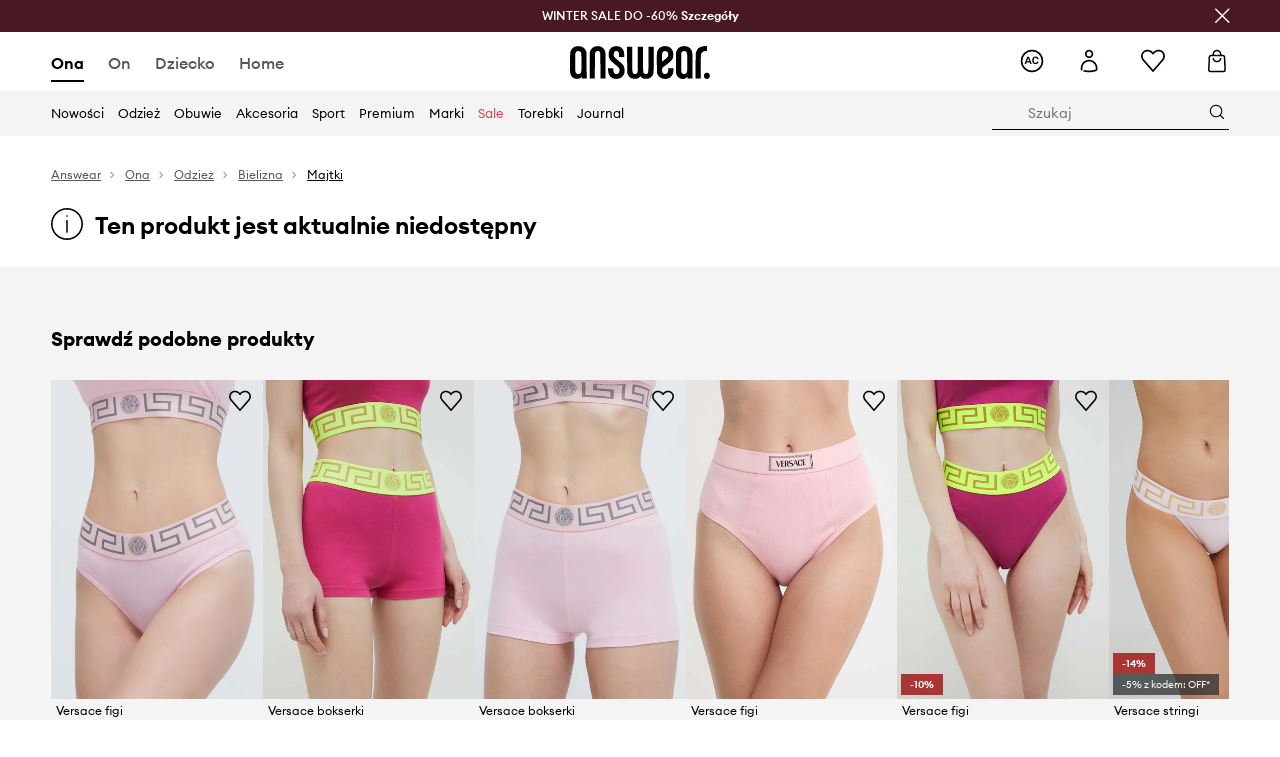

--- FILE ---
content_type: text/html; charset=utf-8
request_url: https://answear.com/p/versace-figi-kolor-rozowy-1001381-a232741-568133
body_size: 84051
content:
<!DOCTYPE html><html lang="pl" translate="no"><style type="text/css" data-used-styles="_unmatched">main { position: relative;background: #fff;padding: 30px 0;min-height: 60vh;margin: 0 auto; }@media (min-width: 48rem) {main { min-height: 100%; }}main:empty { min-height: 100vh; }@-webkit-keyframes clockwise {
  0% {
    -webkit-transform: rotate(0deg);
            transform: rotate(0deg); }
  100% {
    -webkit-transform: rotate(360deg);
            transform: rotate(360deg); } }@keyframes clockwise {
  0% {
    -webkit-transform: rotate(0deg);
            transform: rotate(0deg); }
  100% {
    -webkit-transform: rotate(360deg);
            transform: rotate(360deg); } }@-webkit-keyframes donut-rotate {
  0% {
    -webkit-transform: rotate(0);
            transform: rotate(0); }
  50% {
    -webkit-transform: rotate(-140deg);
            transform: rotate(-140deg); }
  100% {
    -webkit-transform: rotate(0);
            transform: rotate(0); } }@keyframes donut-rotate {
  0% {
    -webkit-transform: rotate(0);
            transform: rotate(0); }
  50% {
    -webkit-transform: rotate(-140deg);
            transform: rotate(-140deg); }
  100% {
    -webkit-transform: rotate(0);
            transform: rotate(0); } }@keyframes MobileAppPromotionWidget__fadeIn__wpIFZ{from{opacity:0;transform:translateY(10px)}to{opacity:1;transform:translateY(0)}}@keyframes Router__loading__h9ThG{to{opacity:0}}@keyframes Router__loadingTopBar__diOn7{to{width:100vw}}@keyframes NewLoader__rotation__2nGha{0%{transform:rotate(0deg)}100%{transform:rotate(360deg)}}@-moz-document url-prefix(){.FullCart__backBox__w8XCF:before{display:inline-block}}h1,h2,h3 { font-weight: 600;color: #000; }h1 { font-size: 1.25rem; }@media (min-width: 75rem) {h1 { font-size: 1.5rem; }}h2 { font-size: 1.125rem; }@media (min-width: 75rem) {h2 { font-size: 1.25rem; }}h3 { font-size: 1.125rem; }@media (min-width: 75rem) {h3 { font-size: 1.25rem; }}h4,h5,h6 { margin: 0;font-weight: 600; }h4 { font-size: 1rem;color: #000; }@media (min-width: 75rem) {h4 { font-size: 1.125rem; }}h5 { font-size: .875rem;color: #000; }@media (min-width: 75rem) {h5 { font-size: 1rem; }}h6 { font-size: .875rem;color: #000; }@keyframes BannerAreaSlider__progressBar__npSIo{0%{width:0}25%{width:25%}50%{width:50%}75%{width:75%}100%{width:100%}}@keyframes CookiesConsentPopUp__cookie-fade-in__4KGhp{from{transform:translateY(100%)}to{transform:translateY(0)}}@-moz-document url-prefix(){.FullCart__backBox__emCLZ:before{display:inline-block}}@keyframes PageRowsTemplate__progressBar__eL6nD{0%{width:0}25%{width:25%}50%{width:50%}75%{width:75%}100%{width:100%}}@keyframes PageRowsTemplate__progressBar__eL6nD{0%{width:0}25%{width:25%}50%{width:50%}75%{width:75%}100%{width:100%}}</style><head><meta charSet="utf-8"/><meta name="viewport" content="width=device-width, initial-scale=1, shrink-to-fit=no"/><link rel="preload" as="image" href="https://cdn.ans-media.com/assets/front/multi/static/images/logoAnswear.svg?v=2" crossorigin=""/><meta property="al:web:should_fallback" content="false"/><meta property="al:android:package" content="com.answear.app.new"/><meta property="al:android:app_name" content="Answear"/><meta property="al:ios:url" content="answear://applinks"/><meta property="al:ios:app_store_id" content="1500890927"/><meta property="al:ios:app_name" content="Answear"/><meta property="og:type" content="website"/><link rel="apple-touch-icon" sizes="57x57" href="/ans/apple-icon-57x57.png"/><link rel="apple-touch-icon" sizes="60x60" href="/ans/apple-icon-60x60.png"/><link rel="apple-touch-icon" sizes="72x72" href="/ans/apple-icon-72x72.png"/><link rel="apple-touch-icon" sizes="76x76" href="/ans/apple-icon-76x76.png"/><link rel="apple-touch-icon" sizes="114x114" href="/ans/apple-icon-114x114.png"/><link rel="apple-touch-icon" sizes="120x120" href="/ans/apple-icon-120x120.png"/><link rel="apple-touch-icon" sizes="144x144" href="/ans/apple-icon-144x144.png"/><link rel="apple-touch-icon" sizes="152x152" href="/ans/apple-icon-152x152.png"/><link rel="apple-touch-icon" sizes="180x180" href="/ans/apple-icon-180x180.png"/><link rel="icon" type="image/png" sizes="192x192" href="/ans/android-icon-192x192.png"/><link rel="icon" type="image/png" sizes="32x32" href="/ans/favicon-32x32.png"/><link rel="icon" type="image/png" sizes="96x96" href="/ans/favicon-96x96.png"/><link rel="icon" type="image/png" sizes="16x16" href="/ans/favicon-16x16.png"/><link rel="manifest" href="/ans/manifest.json"/><meta name="msapplication-TileColor" content="#ffffff"/><meta name="msapplication-TileImage" content="/ans/ms-icon-144x144.png"/><meta name="theme-color" content="#ffffff"/><link rel="preconnect" href="https://answear.com" crossorigin="anonymous"/><link rel="preconnect" href="https://img2.ans-media.com" crossorigin="use-credentials"/><link rel="preconnect" href="https://www.googletagmanager.com"/><link rel="preconnect" href="https://analytics.answear.com"/><link rel="preconnect" href="https://cdn.luigisbox.tech"/><title>Versace figi kolor różowy 1001381 A232741 | Answear.com</title><meta property="og:title" content="Versace figi kolor różowy 1001381 A232741 | Answear.com"/><meta name="description" content="Versace figi kup i wyglądaj wyjątkowo! Dostawa nawet w 24h, w 1 paczce 📦Answear Club – lojalność, która się opłaca, 10% wraca na Twoje konto"/><meta name="robots" content="all"/><meta property="og:image" content="https://img2.ans-media.com/i/542x813/AW21-BID11Z_30X_F1.jpg?v=1644497536"/><base href="https://answear.com"/><script>window.config = {"ENABLE_COMPILER":false,"APP_VERSION":"16.19.0","APP_NAME":"front-ans","LOCALE":"pl_PL","SHOP_ID":"ANS","BASENAME":"","OTHER_SUPPORTED_LOCALES":"{\"locales\": []}","IMG_APP_URL":"https://img2.ans-media.com","VIDEO_APP_URL":"https://img2.ans-media.com","STORAGE_APP_URL":"https://cdn.ans-media.com/assets/front","API_URL":"https://answear.com","LUIGIS_API_URL":"https://live.luigisbox.tech","LUIGIS_CDN_URL":"https://cdn.luigisbox.tech","GTM_ID":"GTM-6XKP","GTM_SRC":"https://analytics.answear.com","HEUREKA_BADGE_ENABLED":false,"HEUREKA_SCRIPT_ENABLED":false,"NEW_PRODUCT_CARD_ENABLED":false,"NEW_PRODUCT_CARD_DESCRIPTION_ENABLED":false,"ADDITIONAL_INFO_ON_PRODUCT_CARD_ENABLED":false,"ACCOUNT_DELIVERY_ADDRESSES_ENABLED":true,"INTERNAL_SIMILAR_PRODUCTS_ENABLED":true,"AVAILABLE_MARKET_LANGUAGES":"[{\"id\":1,\"lang\":\"bg_BG\",\"label\":\"BG\",\"url\":\"https://answear.bg/\"},{\"id\":2,\"lang\":\"el_CY\",\"label\":\"CY\",\"url\":\"https://answear.com.cy/\"},{\"id\":3,\"lang\":\"cs_CZ\",\"label\":\"CZ\",\"url\":\"https://answear.cz/\"},{\"id\":4,\"lang\":\"el_GR\",\"label\":\"GR\",\"url\":\"https://answear.gr/\"},{\"id\":5,\"lang\":\"hr_HR\",\"label\":\"HR\",\"url\":\"https://answear.hr/\"},{\"id\":6,\"lang\":\"hu_HU\",\"label\":\"HU\",\"url\":\"https://answear.hu/\"},{\"id\":7,\"lang\":\"it_IT\",\"label\":\"IT\",\"url\":\"https://answear.it/\"},{\"id\":8,\"lang\":\"pl_PL\",\"label\":\"PL\",\"url\":\"https://answear.com/\"},{\"id\":9,\"lang\":\"ro_RO\",\"label\":\"RO\",\"url\":\"https://answear.ro/\"},{\"id\":10,\"lang\":\"sl_SI\",\"label\":\"SI\",\"url\":\"https://answear.si/\"},{\"id\":11,\"lang\":\"sk_SK\",\"label\":\"SK\",\"url\":\"https://answear.sk/\"},{\"id\":12,\"lang\":\"uk_UA\",\"label\":\"UA\",\"url\":\"https://answear.ua/\"},{\"id\":13,\"lang\":\"ru_UA\",\"label\":\"UA(RU)\",\"url\":\"https://answear.ua/ru\"}]","PROGRESS_BAR_INDICATOR_ENABLED":false,"AC_HISTORY_ENABLED":true,"AC_ENABLED":true,"LUIGIS_SCRIPT_ENABLED":true,"SHOW_DUTY_INFO":false,"SHOW_PRODUCT_CARD_DETAILS_ATTRIBUTES":false,"MPULSE_SCRIPT_API_KEY":"","MPULSE_DATALAYER_ENABLED":true,"LUIGIS_TRACKER_ID":"{\"pl_PL\": \"104894-117806\"}","TRUST_MATE_SCRIPT_ID":"{\"pl_PL\": \"8d982bab-e616-48ca-8011-5105e9fc4981\"}","OMIT_LANGUAGES":"[]","LOGO_URL":"/","SITEMAP_LINK_ENABLED":true,"OUTFITS_ENABLED":true,"EXTRA_META_TAG":false,"NEWSLETTER_POPUP_MIN_ROUTES_VISITED":2,"SALOON_LOCALIZATION_ENABLED":true,"SALOON_AVAILABILITY_CHECKER_ENABLED":false,"COOKIES_MANDATORY_BUTTON_ON_POPUP_ENABLED":true,"APP_WIDGET_ENABLED":true,"INSIGHT_APP_SEC_VALIDATION_CONTENT":"","SEND_ADDITIONAL_X_JWT_TOKEN":false,"ONE_PAGE_CHECKOUT_COUNTRY_SELECT_ENABLED":true,"ACCOUNT_QR_CODE_ENABLED":false,"IS_IMAGE_SUFFIX_DISABLED":true,"PRICE_GUIDE_LINK_ENABLED":false,"FREE_RETURN_BENEFIT_ENABLED":true,"MY_ACCOUNT_TERMS_TAB_ENABLED":false,"BRAZE_API_KEY":"8878055b-d39a-4e3e-a738-1aca6124138c","BRAZE_BASE_URL":"sdk.fra-02.braze.eu","BRAZE_CONTENT_CARDS_ENABLED":true,"CHATBOT_DIXA_MESSENGER_TOKEN":"da8f7249dd6c419780a9d1ce27c1ad5a","CI":false,"NODE_ENV":"production","NODE_PATH":"","PUBLIC_URL":"","ASSETS_URL":"https://cdn.ans-media.com/assets/front/multi","ENABLE_TEST_UTILS":true,"REMOVE_SOURCEMAPS_AFTER_BUILD":false,"GENERATE_SOURCEMAP":false,"BUILD_SPEED_MEASURE_SSR":false,"BUILD_SPEED_MEASURE_CLIENT":false,"NEW_WEBPACK_LOADERS":false,"ENVIRONMENT":"production","SENTRY_ENABLED":false,"SENTRY_DSN":"https://13977845708ab41dd48a1a6388cd82e6@sentry.softwear.co/3","SENTRY_SSR_DNS":"https://13977845708ab41dd48a1a6388cd82e6@sentry.softwear.co/3","SENTRY_PERFORMANCE_ENABLED":false,"SENTRY_CLIENT_SAMPLE_RATE":"1","SENTRY_SERVER_SAMPLE_RATE":"1","SENTRY_PERFORMANCE_SAMPLE_RATE":"0.01","SENTRY_REPLAY_ENABLED":true,"SENTRY_REPLAY_SAMPLE_RATE":0,"SENTRY_REPLAY_ERROR_SAMPLE_RATE":1,"SENTRY_SERVER_PROFILING_SAMPLE_RATE":0.1,"SENTRY_SERVER_JS_PROFILING_ENABLED":false,"SENTRY_BROWSER_PROFILING_ENABLED":false,"SENTRY_BROWSER_PROFILING_SAMPLE_RATE":0.1,"SENTRY_SOURCEMAPS_AUTH_TOKEN":"","SENTRY_TESTS_URLS_ENABLED":false,"SSR_REQUEST_THROTTLE_MIN":"0.2","SSR_QUEUE_LIMIT":"12","SSR_MEM_CLEAN_TIME":"10000","SSR_HTTP_TIMEOUT":"7000","SSR_FETCH_ASYNC_TIMEOUT":"9000","SSR_EXPRESS_TIMEOUT":"10000","SSR_FILTER_CONSOLE":false,"SSR_SKIP_RENDERING_RESTRICTED_PAGES":true,"SSR_RELOAD_BUNDLES_ON_REQUEST":false,"SSR_ENABLE_COMPRESSION":false,"SSR_HTTP_ERROR_CODE":500,"SSR_API_PROXY_URL":"","SSR_SIMPLE_LOGGER":false,"SSR_DISABLE_ADDITIONAL_CATEGORIES_RENDER_FOR_CRAWLER":false,"SSR_CACHE_HEADERS":false,"LUIGIS_WISHLIST_RECOMMENDATION_TYPE":"NONE","LUIGIS_CART_RECOMMENDATION_TYPE":"basket","LUIGIS_PRODUCT_PAGE_RECOMMENDATION_TYPE":"last_seen","LUIGIS_RECOMMENDATION_USER_GROUP_TYPE":"employeeEcom","LUIGIS_RECOMMENDATION_USER_GROUP_TYPES":"[]","LUIGIS_RECOMMENDATION_CLIPBOARD_BOTTOM_POSITION":true,"BUNDLE_ANALYZER_ENABLED":false,"WDYR_ENABLED":false,"SSR_LOG_REQUESTS":false,"SSR_SERVER_STATIC_FILES":false,"REPORT_WEB_VITALS":false,"CWV_REPORTER_URL":"","CWV_REPORTER_SECRET":"","CWV_REPORTER_MIN_CLS":0.03,"OSM_DEFAULT_LOCATION_LAT":"52.23179481161377","OSM_DEFAULT_LOCATION_LONG":"21.00671768188477","OSM_DEFAULT_ZOOM":"15","OSM_MIN_ZOOM":3,"OSM_SEARCH_LANG":"PL","OSM_MEDICINE_PICKUP_POINT_DEFAULT_ZOOM":11,"RECAPTCHA_KEY":"6LdcI8QlAAAAAHgKSqSi9VsXczBcKr5E-E_GMET-","ENABLED_REDUX_DEVTOOLS":false,"TRACKING_IMAGE_ENABLED":true,"DISABLE_AXIOS_CACHE_FOR_ACCEPTANCE_TESTS":false,"TANSTACK_QUERY_DEVTOOLS_ENABLED":false,"GOOGLE_PLAY_FOOTER_URL":"https://play.google.com/store/apps/details?id=com.answear.app.new&referrer=utm_source%3Dpl_www%26utm_medium%3Dfooter%26anid%3Dadmob","GOOGLE_PLAY_MOBILE_WIDGET_URL":"https://play.google.com/store/apps/details?id=com.answear.app.new&referrer=utm_source%3Dpl_www%26utm_medium%3Dheader%26anid%3Dadmob","APP_STORE_FOOTER_URL":"https://apps.apple.com/us/app/answear-fashion-store/id1500890927","APP_STORE_MOBILE_WIDGET_URL":"https://apps.apple.com/us/app/answear-fashion-store/id1500890927","MED_GOOGLE_PLAY_FOOTER_URL":"","MED_APP_STORE_FOOTER_URL":"","MOBILE_APP_PROMOTION_WIDGET_URL":"","REFRESH_COOKIES_CONSENT_DATE":"","PAYMENT_ENV":"PRODUCTION","APPLE_PAY_MERCHANT_ID":"","GOOGLE_PAY_MERCHANT_ID":"BCR2DN4TY3QPXB26","EXCHANGE_CURRENCY":"","EXCHANGE_CURRENCY_LABEL":"","ANS_API_PATTERN":"","MED_API_PATTERN":"","PRM_API_PATTERN":"","RLS_API_PATTERN":"","LOCAL_DEVELOPMENT":false,"LANG":"pl_PL"}</script><style>/* Euclid Circular A-bold-latin-ext */
@font-face {
    font-family: 'Euclid Circular A';
    font-style: normal;
    font-weight: 700;
    font-display: swap;
    src: url('https://cdn.ans-media.com/assets/front/fonts/euclid-circular-a-bold-web-xl.woff2?v=2') format('woff2');
}
/* Euclid Circular A-semibold-latin-ext */
@font-face {
    font-family: 'Euclid Circular A';
    font-style: normal;
    font-weight: 600;
    font-display: swap;
    src: url('https://cdn.ans-media.com/assets/front/fonts/euclid-circular-a-semibold-web-xl.woff2?v=2') format('woff2');
}
/* Euclid Circular A-medium-latin-ext */
@font-face {
    font-family: 'Euclid Circular A';
    font-style: normal;
    font-weight: 500;
    font-display: swap;
    src: url('https://cdn.ans-media.com/assets/front/fonts/euclid-circular-a-medium-web-xl.woff2?v=2') format('woff2');
}
/* Euclid Circular A-regular-latin-ext */
@font-face {
    font-family: 'Euclid Circular A';
    font-style: normal;
    font-weight: 400;
    font-display: swap;
    src: url('https://cdn.ans-media.com/assets/front/fonts/euclid-circular-a-regular-web-xl.woff2?v=2') format('woff2');
}</style><script type="text/javascript">
    if ('serviceWorker' in navigator) {
      navigator.serviceWorker.register('/service-worker.js');
    }
  </script><link as="style" rel="stylesheet" href="https://cdn.ans-media.com/assets/front/multi/static/css/answear-16.19.0-v3.css" integrity="sha256-2eF6KODMj73nBDpS0YITHsUe6cGA9n03pf5yymaGU4E= sha384-LuH/mbM0Fa2pDbaJbCzMKjIMW1Fb0b03tZD0KySSHVUXEG4Wqj6pd93+aKtm7Okw sha512-hu6m1rFzalVmDhMSIFKoks3sGqlovrZKFpvnZMbjGoIkTt9lBFRnTij871FyC0LvgUkIdMrAmfkoVsEMa15qeA==" crossorigin="anonymous"/><style type="text/css" data-used-styles="62735.990e5aeb4ca19a1915c5-v3.css,70253.7c70e124800838a49e44-v3.css">.SkipContentButton__skipContentButton__FA43m { position: absolute;top: 120px;z-index: 20;margin: 0 16px;left: -9999px;overflow: hidden; }@media (min-width: 75rem) {.SkipContentButton__skipContentButton__FA43m { margin: 0 32px;top: 141px; }}.SkipContentButton__skipContentButton__FA43m:focus,.SkipContentButton__skipContentButton__FA43m:focus-visible { left: 0; }.Topbar__topBar__YRE7F { display: flex;position: relative;justify-content: center;align-self: center;align-items: center; }.Topbar__topBarContent__0tL7K { display: flex;flex-direction: row;align-items: center;justify-content: center;width: 100%;padding: 6px 15px; }@media (min-width: 75rem) {.Topbar__topBarContent__0tL7K { padding: 0 15px; }}.Topbar__topBarContentItem__OqRql { display: flex;flex-direction: row;justify-content: center;align-items: center;transition: none;text-decoration: none; }.Topbar__topBarContentItem__OqRql:first-child { justify-content: flex-start; }.Topbar__topBarContentItem__OqRql:last-child { justify-content: flex-end; }.TopBarStyles__topBar__b7R2H { background: #000;height: 44px; }@media (min-width: 75rem) {.TopBarStyles__topBar__b7R2H { height: 32px; }}.TopBarStyles__topBarLabel__WakEI { font-size: .75rem;font-weight: 400;color: #fff;line-height: 1.25rem; }@media (min-width: 75rem) {.TopBarStyles__topBarLabel__WakEI { font-size: .6875rem; }.TopBarStyles__topBarItem__qMbUX { margin: 0 32px; }}</style><script>window.__PRELOADED_STATE__ = {"appConfig":{"mobile":{"isInMobileView":false,"isInTabletView":false,"isMobileDevice":false,"isAndroidDevice":false,"isIOSDevice":false},"layoutConfig":{"layoutType":1},"seo":{"title":"Versace figi kolor różowy 1001381 A232741 | Answear.com","description":"Versace figi kup i wyglądaj wyjątkowo! Dostawa nawet w 24h, w 1 paczce 📦Answear Club – lojalność, która się opłaca, 10% wraca na Twoje konto","noindex":false,"header":null,"ogImage":"https://img2.ans-media.com/i/542x813/AW21-BID11Z_30X_F1.jpg?v=1644497536"},"topBanner":{"isVisible":false},"customNotifications":{"main_product_list":[],"cart":[],"contact_site":[],"help_site":[],"login_checkout":[],"login_account":[]},"appSetup":{"appSetupCompleted":true,"isCrawlerBot":true,"hasAcceptedAllCookies":false,"hasCookiePopUpOpened":false,"shouldShowCookieBar":false,"appLocationOrigin":"https://answear.com","appLocationPathname":"/p/versace-figi-kolor-rozowy-1001381-a232741-568133","appLocationQueryParams":{},"selectedHomepage":"female","shouldShowAppWidget":true,"shouldShowPromotionBar":true,"rehydrated":false},"appUserAgent":{"isSafariBrowser":false},"responseState":{"isResponseSuccess":true,"serverHttpStatus":null,"redirectUrl":null},"global":{"scrolledBottom":false,"themeName":null}},"products":{"ware":{"list":[],"filters":[],"pagingInit":false,"isLoading":false,"isSingleColumnView":false,"searchPerformed":false,"totalCount":0,"areFavouritesProcessing":false,"pseudocategory":null,"seoCmsPage":null,"popularBrands":null,"productBrand":null,"numberOfItem":12,"seoMetaTags":{},"subcategoriesTree":null,"selectedCategoriesNames":[],"isProductListEmpty":false,"isPresalePseudo":false},"paging":{"reload":false,"category":"","page":1,"productsPerPage":80,"sort":"popularity","queryString":"","sortingProperties":[],"filters":{}}},"auth":{"isAuthenticated":null,"isRegistering":false},"favourites":{"ware":{"count":0,"isProcessing":false}},"formSchemas":{"dynamicForms":{"loadingSchemas":[],"schemas":{},"regions":{"region":"","hasRegionChanged":false}}},"notifications":{"ware":{"items":[]}},"dataLayer":{"userDetails":{"userType":""},"clipboardDataLayer":{"favouritesId":[],"isLoading":false},"pageRowsDataLayer":{"pageRowsItems":[],"sliderProducts":[],"extendedSliderProducts":[]},"productsDataLayer":{"products":[],"categories":{"pageCategory1":"","pageCategory2":"","pageCategory3":"","pageCategory4":"","pageCategory5":""},"pageType":""},"ssrDataLayer":{"dataLayersToSend":[]}}}; window.__PRELOADED_PROMISES__ = {"cache-front-ans-ANS-3.30/config-pl_PL:-:-":{"internal":{"giftCardEnabled":true,"investorClubEnabled":true,"referralProgramEnabled":false,"purchaseForRegisteredOnlyEnabled":true,"purchaseReturnEnabled":true,"buyTheLookEnabled":true,"productRatingEnabled":true},"integration":{"brazeEnabled":true,"luigisBoxEnabled":true,"luigisBoxRecommendationsEnabled":false},"minimalPrice":{"show":true,"showPercentageAndPriceColor":true,"displayType":"full"},"checkout":{"hasAbroadDelivery":true,"invoiceEnabled":true,"salesDocumentEnabled":true,"discountsOnInvoiceEnabled":false},"signIn":{"facebook":"2054543361437868","appleId":"pl.answear.app","google":"203397110469-17gtasq4k0p1r6dao05uf9j8vmhs1qtb.apps.googleusercontent.com"},"premiumProgram":{"silver":{"threshold":1000,"discount":"10%"},"gold":{"threshold":5000,"discount":"15%"},"platinum":{"threshold":10000,"discount":"20%"}},"success":true,"status":200},"cache-front-ans-ANS-3.30/menu-desktop-pl_PL:-:-":{"data":[{"label":"Ona","type":"baseItem","frontId":"FEMALE","options":{"urlType":"mainPageFemale"},"items":[{"label":"Nowości","type":"baseItem","frontId":"NEWIN","options":{"urlType":"newInFemale","dedicatedLink":"https://answear.com/s/nowosci-menu/ona"},"items":[]},{"label":"Strona główna","type":"baseItem","frontId":"PROMOTION","options":{"urlType":"mainPageFemale","showOnlyOnMobile":true},"items":[]},{"label":"Odzież","slug":"ona/odziez","frontId":"CLOTHES","id":7,"type":"categoryItem","options":[],"items":[{"label":"Kategorie","type":"categoryRoot","options":[],"items":[{"label":"Bielizna","slug":"ona/odziez/bielizna","id":119,"type":"categoryItem","options":[],"items":[]},{"label":"Bielizna techniczna","slug":"ona/odziez/bielizna-techniczna","id":1035,"type":"categoryItem","options":[],"items":[]},{"label":"Bluzki i koszule","slug":"ona/odziez/bluzki-i-koszule","id":223,"type":"categoryItem","options":[],"items":[]},{"label":"Bluzy","slug":"ona/odziez/bluzy","id":8,"type":"categoryItem","options":[],"items":[]},{"label":"Jeansy","slug":"ona/odziez/jeansy","id":50,"type":"categoryItem","options":[],"items":[]},{"label":"Kombinezony","slug":"ona/odziez/kombinezony","id":89,"type":"categoryItem","options":[],"items":[]},{"label":"Kurtki","slug":"ona/odziez/kurtki","id":34,"type":"categoryItem","options":[],"items":[]},{"label":"Komplety i dresy","slug":"ona/odziez/komplety-i-dresy","id":234,"type":"categoryItem","options":[],"items":[]},{"label":"Marynarki i kamizelki","slug":"ona/odziez/marynarki-i-kamizelki","id":231,"type":"categoryItem","options":[],"items":[]},{"label":"Płaszcze","slug":"ona/odziez/plaszcze","id":1159,"type":"categoryItem","options":[],"items":[]},{"label":"Sukienki","slug":"ona/odziez/sukienki","id":12,"type":"categoryItem","options":[],"items":[]},{"label":"Skarpetki","slug":"ona/odziez/skarpetki","id":194,"type":"categoryItem","options":[],"items":[]},{"label":"Stroje kąpielowe","slug":"ona/odziez/stroje-kapielowe","id":142,"type":"categoryItem","options":[],"items":[]},{"label":"Szorty","slug":"ona/odziez/szorty","id":53,"type":"categoryItem","options":[],"items":[]},{"label":"Spodnie i legginsy","slug":"ona/odziez/spodnie-i-legginsy","id":226,"type":"categoryItem","options":[],"items":[]},{"label":"Spódnice","slug":"ona/odziez/spodnice","id":27,"type":"categoryItem","options":[],"items":[]},{"label":"Swetry","slug":"ona/odziez/swetry","id":86,"type":"categoryItem","options":[],"items":[]},{"label":"Topy i t-shirty","slug":"ona/odziez/topy-i-t-shirty","id":219,"type":"categoryItem","options":[],"items":[]},{"label":"Pielęgnacja odzieży","slug":"ona/odziez/pielegnacja-odziezy","id":1202,"type":"categoryItem","options":[],"items":[]},{"label":"Zobacz wszystkie","slug":"ona/odziez","id":7,"type":"categoryItem","options":{"isViewAllLink":true},"items":[]}]},{"label":"Polecane","type":"recommendedSectionItem","options":[],"items":[{"label":"Renewed","url":"https://answear.com/m/renewed/ona","type":"rawUrlItem","options":{"targetBlank":false,"linkColor":"#000000"},"items":[]},{"label":"Nowości premium","url":"https://answear.com/new/ona?premium=1&sort=date_desc","type":"rawUrlItem","options":{"targetBlank":false},"items":[]},{"label":"Kolekcje Planet Friendly","url":"https://answear.com/s/kolekcje-planet-friendly/ona","type":"rawUrlItem","options":{"targetBlank":false},"items":[]},{"label":"Outdoor","url":"https://answear.com/s/outdoor/ona","type":"rawUrlItem","options":{"targetBlank":false},"items":[]},{"label":"Trening","url":"https://answear.com/s/trening/ona","type":"rawUrlItem","options":{"targetBlank":false},"items":[]}]},{"label":"","type":"bannerSectionItem","options":[],"items":[{"label":" ","url":"https://answear.com/m/morgan/ona","imagePath":"https://img2.ans-media.com/pl/cms/menu-picture/156-69539299956525.77710262","type":"bannerItem","options":{"targetBlank":false,"sponsored":null},"items":[]},{"label":" ","url":"https://answear.com/m/blauer/ona","imagePath":"https://img2.ans-media.com/pl/cms/menu-picture/153-695392bb2c4b28.97896114","type":"bannerItem","options":{"targetBlank":false,"sponsored":null},"items":[]}]}]},{"label":"Obuwie","slug":"ona/obuwie","frontId":"SHOES","id":19,"type":"categoryItem","options":[],"items":[{"label":"Kategorie","type":"categoryRoot","options":[],"items":[{"label":"Baleriny","slug":"ona/obuwie/baleriny","id":75,"type":"categoryItem","options":[],"items":[]},{"label":"Botki","slug":"ona/obuwie/botki","id":32,"type":"categoryItem","options":[],"items":[]},{"label":"Buty sportowe","slug":"ona/obuwie/buty-sportowe","id":1228,"type":"categoryItem","options":[],"items":[]},{"label":"Buty trekkingowe","slug":"ona/obuwie/buty-trekkingowe","id":178,"type":"categoryItem","options":[],"items":[]},{"label":"Espadryle","slug":"ona/obuwie/espadryle","id":68,"type":"categoryItem","options":[],"items":[]},{"label":"Kapcie","slug":"ona/obuwie/kapcie","id":103,"type":"categoryItem","options":[],"items":[]},{"label":"Kalosze","slug":"ona/obuwie/kalosze","id":29,"type":"categoryItem","options":[],"items":[]},{"label":"Klapki i sandały","slug":"ona/obuwie/klapki-i-sandaly","id":56,"type":"categoryItem","options":[],"items":[]},{"label":"Kozaki","slug":"ona/obuwie/kozaki","id":1163,"type":"categoryItem","options":[],"items":[]},{"label":"Mokasyny i półbuty","slug":"ona/obuwie/mokasyny-i-polbuty","id":61,"type":"categoryItem","options":[],"items":[]},{"label":"Pielęgnacja obuwia","slug":"ona/obuwie/pielegnacja-obuwia","id":191,"type":"categoryItem","options":[],"items":[]},{"label":"Szpilki","slug":"ona/obuwie/szpilki","id":58,"type":"categoryItem","options":[],"items":[]},{"label":"Śniegowce","slug":"ona/obuwie/sniegowce","id":105,"type":"categoryItem","options":[],"items":[]},{"label":"Trampki i tenisówki","slug":"ona/obuwie/trampki-i-tenisowki","id":20,"type":"categoryItem","options":[],"items":[]},{"label":"Sneakersy","slug":"ona/obuwie/sneakersy","id":1226,"type":"categoryItem","options":[],"items":[]},{"label":"Zobacz wszystkie","slug":"ona/obuwie","id":19,"type":"categoryItem","options":{"isViewAllLink":true},"items":[]}]},{"label":"Polecane","type":"recommendedSectionItem","options":[],"items":[{"label":"Nowości premium","url":"https://answear.com/new/ona?premium=1&sort=date_desc","type":"rawUrlItem","options":{"targetBlank":false},"items":[]},{"label":"Kolekcje Planet Friendly","url":"https://answear.com/s/kolekcje-planet-friendly/ona","type":"rawUrlItem","options":{"targetBlank":false},"items":[]},{"label":"Outdoor","url":"https://answear.com/s/outdoor/ona","type":"rawUrlItem","options":{"targetBlank":false},"items":[]},{"label":"Trening","url":"https://answear.com/s/trening/ona","type":"rawUrlItem","options":{"targetBlank":false},"items":[]}]},{"label":"","type":"bannerSectionItem","options":[],"items":[{"label":" ","url":"https://answear.com/m/god-save-queens/ona","imagePath":"https://img2.ans-media.com/pl/cms/menu-picture/157-694564156792f6.43860672","type":"bannerItem","options":{"targetBlank":false,"sponsored":null},"items":[]},{"label":" ","url":"https://answear.com/m/blauer/ona","imagePath":"https://img2.ans-media.com/pl/cms/menu-picture/151-695f76f855ebf1.40523558","type":"bannerItem","options":{"targetBlank":false,"sponsored":null},"items":[]}]}]},{"label":"Akcesoria","slug":"ona/akcesoria","frontId":"ACCESSORIES","id":14,"type":"categoryItem","options":[],"items":[{"label":"Kategorie","type":"categoryRoot","options":[],"items":[{"label":"Akcesoria pływackie","slug":"ona/akcesoria/akcesoria-plywackie","id":152,"type":"categoryItem","options":[],"items":[]},{"label":"Biżuteria","slug":"ona/akcesoria/bizuteria","id":126,"type":"categoryItem","options":[],"items":[]},{"label":"Butelki i termosy","slug":"ona/akcesoria/butelki-i-termosy","id":686,"type":"categoryItem","options":[],"items":[]},{"label":"Czapki i kapelusze","slug":"ona/akcesoria/czapki-i-kapelusze","id":22,"type":"categoryItem","options":[],"items":[]},{"label":"Etui i pokrowce","slug":"ona/akcesoria/etui-i-pokrowce","id":109,"type":"categoryItem","options":[],"items":[]},{"label":"Kosmetyczki","slug":"ona/akcesoria/kosmetyczki","id":148,"type":"categoryItem","options":[],"items":[]},{"label":"Maseczki","slug":"ona/akcesoria/maseczki","id":114,"type":"categoryItem","options":[],"items":[]},{"label":"Okulary","slug":"ona/akcesoria/okulary","id":72,"type":"categoryItem","options":[],"items":[]},{"label":"Outdoor i turystyka","slug":"ona/akcesoria/outdoor-i-turystyka","id":1214,"type":"categoryItem","options":[],"items":[]},{"label":"Parasole","slug":"ona/akcesoria/parasole","id":107,"type":"categoryItem","options":[],"items":[]},{"label":"Paski","slug":"ona/akcesoria/paski","id":41,"type":"categoryItem","options":[],"items":[]},{"label":"Plecaki","slug":"ona/akcesoria/plecaki","id":39,"type":"categoryItem","options":[],"items":[]},{"label":"Portfele","slug":"ona/akcesoria/portfele","id":37,"type":"categoryItem","options":[],"items":[]},{"label":"Rękawiczki","slug":"ona/akcesoria/rekawiczki","id":24,"type":"categoryItem","options":[],"items":[]},{"label":"Sprzęt sportowy","slug":"ona/akcesoria/sprzet-sportowy","id":1029,"type":"categoryItem","options":[],"items":[]},{"label":"Szaliki i chusty","slug":"ona/akcesoria/szaliki-i-chusty","id":43,"type":"categoryItem","options":[],"items":[]},{"label":"Torby i walizki","slug":"ona/akcesoria/torby-i-walizki","id":122,"type":"categoryItem","options":[],"items":[]},{"label":"Torebki","slug":"ona/akcesoria/torebki","id":17,"type":"categoryItem","options":[],"items":[]},{"label":"Zegarki","slug":"ona/akcesoria/zegarki","id":173,"type":"categoryItem","options":[],"items":[]},{"label":"Zobacz wszystkie","slug":"ona/akcesoria","id":14,"type":"categoryItem","options":{"isViewAllLink":true},"items":[]}]},{"label":"Polecane","type":"recommendedSectionItem","options":[],"items":[{"label":"Nowości premium","url":"https://answear.com/new/ona?premium=1&sort=date_desc","type":"rawUrlItem","options":{"targetBlank":false},"items":[]},{"label":"Kolekcje Planet Friendly","url":"https://answear.com/s/kolekcje-planet-friendly/ona","type":"rawUrlItem","options":{"targetBlank":false},"items":[]},{"label":"Outdoor","url":"https://answear.com/s/outdoor/ona","type":"rawUrlItem","options":{"targetBlank":false},"items":[]},{"label":"Trening","url":"https://answear.com/s/trening/ona","type":"rawUrlItem","options":{"targetBlank":false},"items":[]}]},{"label":"","type":"bannerSectionItem","options":[],"items":[{"label":" ","url":"https://answear.com/m/versace/ona","imagePath":"https://img2.ans-media.com/pl/cms/menu-picture/162-69650191e024d7.73780879","type":"bannerItem","options":{"targetBlank":false,"sponsored":null},"items":[]},{"label":" ","url":"https://answear.com/m/daniel-wellington/ona","imagePath":"https://img2.ans-media.com/pl/cms/menu-picture/154-695393384bcfe6.33097323","type":"bannerItem","options":{"targetBlank":false,"sponsored":null},"items":[]}]}]},{"label":"Sport","type":"baseItem","frontId":"SPORT","options":{"urlType":"sportFemale"},"items":[{"label":"Strona główna","type":"baseItem","frontId":"PROMOTION","options":{"urlType":"sportFemale","showOnlyOnMobile":true},"items":[]},{"label":"Odzież","type":"baseItem","options":[],"items":[{"label":"Bielizna","slug":"ona/odziez/bielizna","id":119,"type":"categoryItem","options":{"isSportLink":true},"items":[]},{"label":"Bielizna techniczna","slug":"ona/odziez/bielizna-techniczna","id":1035,"type":"categoryItem","options":{"isSportLink":true},"items":[]},{"label":"Bluzki i koszule","slug":"ona/odziez/bluzki-i-koszule","id":223,"type":"categoryItem","options":{"isSportLink":true},"items":[]},{"label":"Bluzy","slug":"ona/odziez/bluzy","id":8,"type":"categoryItem","options":{"isSportLink":true},"items":[]},{"label":"Jeansy","slug":"ona/odziez/jeansy","id":50,"type":"categoryItem","options":{"isSportLink":true},"items":[]},{"label":"Kombinezony","slug":"ona/odziez/kombinezony","id":89,"type":"categoryItem","options":{"isSportLink":true},"items":[]},{"label":"Kurtki","slug":"ona/odziez/kurtki","id":34,"type":"categoryItem","options":{"isSportLink":true},"items":[]},{"label":"Komplety i dresy","slug":"ona/odziez/komplety-i-dresy","id":234,"type":"categoryItem","options":{"isSportLink":true},"items":[]},{"label":"Marynarki i kamizelki","slug":"ona/odziez/marynarki-i-kamizelki","id":231,"type":"categoryItem","options":{"isSportLink":true},"items":[]},{"label":"Płaszcze","slug":"ona/odziez/plaszcze","id":1159,"type":"categoryItem","options":{"isSportLink":true},"items":[]},{"label":"Sukienki","slug":"ona/odziez/sukienki","id":12,"type":"categoryItem","options":{"isSportLink":true},"items":[]},{"label":"Skarpetki","slug":"ona/odziez/skarpetki","id":194,"type":"categoryItem","options":{"isSportLink":true},"items":[]},{"label":"Stroje kąpielowe","slug":"ona/odziez/stroje-kapielowe","id":142,"type":"categoryItem","options":{"isSportLink":true},"items":[]},{"label":"Szorty","slug":"ona/odziez/szorty","id":53,"type":"categoryItem","options":{"isSportLink":true},"items":[]},{"label":"Spodnie i legginsy","slug":"ona/odziez/spodnie-i-legginsy","id":226,"type":"categoryItem","options":{"isSportLink":true},"items":[]},{"label":"Spódnice","slug":"ona/odziez/spodnice","id":27,"type":"categoryItem","options":{"isSportLink":true},"items":[]},{"label":"Swetry","slug":"ona/odziez/swetry","id":86,"type":"categoryItem","options":{"isSportLink":true},"items":[]},{"label":"Topy i t-shirty","slug":"ona/odziez/topy-i-t-shirty","id":219,"type":"categoryItem","options":{"isSportLink":true},"items":[]},{"label":"Zobacz wszystkie","slug":"ona/odziez","id":7,"type":"categoryItem","options":{"isSportLink":true,"isViewAllLink":true},"items":[]}]},{"label":"Obuwie","type":"baseItem","options":[],"items":[{"label":"Baleriny","slug":"ona/obuwie/baleriny","id":75,"type":"categoryItem","options":{"isSportLink":true},"items":[]},{"label":"Botki","slug":"ona/obuwie/botki","id":32,"type":"categoryItem","options":{"isSportLink":true},"items":[]},{"label":"Buty sportowe","slug":"ona/obuwie/buty-sportowe","id":1228,"type":"categoryItem","options":{"isSportLink":true},"items":[]},{"label":"Buty trekkingowe","slug":"ona/obuwie/buty-trekkingowe","id":178,"type":"categoryItem","options":{"isSportLink":true},"items":[]},{"label":"Kapcie","slug":"ona/obuwie/kapcie","id":103,"type":"categoryItem","options":{"isSportLink":true},"items":[]},{"label":"Kalosze","slug":"ona/obuwie/kalosze","id":29,"type":"categoryItem","options":{"isSportLink":true},"items":[]},{"label":"Klapki i sandały","slug":"ona/obuwie/klapki-i-sandaly","id":56,"type":"categoryItem","options":{"isSportLink":true},"items":[]},{"label":"Pielęgnacja obuwia","slug":"ona/obuwie/pielegnacja-obuwia","id":191,"type":"categoryItem","options":{"isSportLink":true},"items":[]},{"label":"Śniegowce","slug":"ona/obuwie/sniegowce","id":105,"type":"categoryItem","options":{"isSportLink":true},"items":[]},{"label":"Trampki i tenisówki","slug":"ona/obuwie/trampki-i-tenisowki","id":20,"type":"categoryItem","options":{"isSportLink":true},"items":[]},{"label":"Sneakersy","slug":"ona/obuwie/sneakersy","id":1226,"type":"categoryItem","options":{"isSportLink":true},"items":[]},{"label":"Zobacz wszystkie","slug":"ona/obuwie","id":19,"type":"categoryItem","options":{"isSportLink":true,"isViewAllLink":true},"items":[]}]},{"label":"Akcesoria","type":"baseItem","options":[],"items":[{"label":"Akcesoria pływackie","slug":"ona/akcesoria/akcesoria-plywackie","id":152,"type":"categoryItem","options":{"isSportLink":true},"items":[]},{"label":"Biżuteria","slug":"ona/akcesoria/bizuteria","id":126,"type":"categoryItem","options":{"isSportLink":true},"items":[]},{"label":"Butelki i termosy","slug":"ona/akcesoria/butelki-i-termosy","id":686,"type":"categoryItem","options":{"isSportLink":true},"items":[]},{"label":"Czapki i kapelusze","slug":"ona/akcesoria/czapki-i-kapelusze","id":22,"type":"categoryItem","options":{"isSportLink":true},"items":[]},{"label":"Etui i pokrowce","slug":"ona/akcesoria/etui-i-pokrowce","id":109,"type":"categoryItem","options":{"isSportLink":true},"items":[]},{"label":"Kosmetyczki","slug":"ona/akcesoria/kosmetyczki","id":148,"type":"categoryItem","options":{"isSportLink":true},"items":[]},{"label":"Okulary","slug":"ona/akcesoria/okulary","id":72,"type":"categoryItem","options":{"isSportLink":true},"items":[]},{"label":"Outdoor i turystyka","slug":"ona/akcesoria/outdoor-i-turystyka","id":1214,"type":"categoryItem","options":{"isSportLink":true},"items":[]},{"label":"Paski","slug":"ona/akcesoria/paski","id":41,"type":"categoryItem","options":{"isSportLink":true},"items":[]},{"label":"Plecaki","slug":"ona/akcesoria/plecaki","id":39,"type":"categoryItem","options":{"isSportLink":true},"items":[]},{"label":"Portfele","slug":"ona/akcesoria/portfele","id":37,"type":"categoryItem","options":{"isSportLink":true},"items":[]},{"label":"Rękawiczki","slug":"ona/akcesoria/rekawiczki","id":24,"type":"categoryItem","options":{"isSportLink":true},"items":[]},{"label":"Sprzęt sportowy","slug":"ona/akcesoria/sprzet-sportowy","id":1029,"type":"categoryItem","options":{"isSportLink":true},"items":[]},{"label":"Szaliki i chusty","slug":"ona/akcesoria/szaliki-i-chusty","id":43,"type":"categoryItem","options":{"isSportLink":true},"items":[]},{"label":"Torby i walizki","slug":"ona/akcesoria/torby-i-walizki","id":122,"type":"categoryItem","options":{"isSportLink":true},"items":[]},{"label":"Torebki","slug":"ona/akcesoria/torebki","id":17,"type":"categoryItem","options":{"isSportLink":true},"items":[]},{"label":"Zobacz wszystkie","slug":"ona/akcesoria","id":14,"type":"categoryItem","options":{"isSportLink":true,"isViewAllLink":true},"items":[]}]},{"label":"Zobacz wszystkie","slug":"ona","id":6,"type":"categoryItem","options":{"isSportLink":true,"isViewAllLink":true},"items":[]},{"label":"Polecane","type":"recommendedSectionItem","options":[],"items":[{"label":"Outdoor","url":"https://answear.com/s/outdoor/ona","type":"rawUrlItem","options":{"targetBlank":false},"items":[]},{"label":"Bieganie","url":"https://answear.com/s/bieganie/ona","type":"rawUrlItem","options":{"targetBlank":false},"items":[]},{"label":"Trening","url":"https://answear.com/s/trening/ona","type":"rawUrlItem","options":{"targetBlank":false},"items":[]},{"label":"Sporty wodne","url":"https://answear.com/s/sporty-wodne/ona","type":"rawUrlItem","options":{"targetBlank":false},"items":[]},{"label":"Sporty zimowe","url":"https://answear.com/s/sporty-zimowe/ona","type":"rawUrlItem","options":{"targetBlank":false},"items":[]},{"label":"Joga","url":"https://answear.com/s/joga","type":"rawUrlItem","options":{"targetBlank":false},"items":[]},{"label":"Kolekcje Planet Friendly","url":"https://answear.com/s/kolekcje-planet-friendly/ona","type":"rawUrlItem","options":{"targetBlank":false},"items":[]}]},{"label":"","type":"bannerSectionItem","options":[],"items":[{"label":" ","url":"https://answear.com/m/rossignol","imagePath":"https://img2.ans-media.com/pl/cms/menu-picture/165-69328de4dcf304.53482812","type":"bannerItem","options":{"targetBlank":false,"sponsored":null},"items":[]},{"label":" ","url":"https://answear.com/m/under-armour/ona","imagePath":"https://img2.ans-media.com/pl/cms/menu-picture/143-693bef28138708.13046396","type":"bannerItem","options":{"targetBlank":false,"sponsored":null},"items":[]}]}]},{"label":"Premium","type":"baseItem","frontId":"PREMIUM","options":{"urlType":"premiumFemale"},"items":[{"label":"Strona główna","type":"baseItem","frontId":"PROMOTION","options":{"urlType":"premiumFemale","showOnlyOnMobile":true},"items":[]},{"label":"Odzież","type":"baseItem","options":[],"items":[{"label":"Bielizna","slug":"ona/odziez/bielizna","id":119,"type":"categoryItem","options":{"isPremiumLink":true},"items":[]},{"label":"Bielizna techniczna","slug":"ona/odziez/bielizna-techniczna","id":1035,"type":"categoryItem","options":{"isPremiumLink":true},"items":[]},{"label":"Bluzki i koszule","slug":"ona/odziez/bluzki-i-koszule","id":223,"type":"categoryItem","options":{"isPremiumLink":true},"items":[]},{"label":"Bluzy","slug":"ona/odziez/bluzy","id":8,"type":"categoryItem","options":{"isPremiumLink":true},"items":[]},{"label":"Jeansy","slug":"ona/odziez/jeansy","id":50,"type":"categoryItem","options":{"isPremiumLink":true},"items":[]},{"label":"Kombinezony","slug":"ona/odziez/kombinezony","id":89,"type":"categoryItem","options":{"isPremiumLink":true},"items":[]},{"label":"Kurtki","slug":"ona/odziez/kurtki","id":34,"type":"categoryItem","options":{"isPremiumLink":true},"items":[]},{"label":"Komplety i dresy","slug":"ona/odziez/komplety-i-dresy","id":234,"type":"categoryItem","options":{"isPremiumLink":true},"items":[]},{"label":"Marynarki i kamizelki","slug":"ona/odziez/marynarki-i-kamizelki","id":231,"type":"categoryItem","options":{"isPremiumLink":true},"items":[]},{"label":"Płaszcze","slug":"ona/odziez/plaszcze","id":1159,"type":"categoryItem","options":{"isPremiumLink":true},"items":[]},{"label":"Sukienki","slug":"ona/odziez/sukienki","id":12,"type":"categoryItem","options":{"isPremiumLink":true},"items":[]},{"label":"Skarpetki","slug":"ona/odziez/skarpetki","id":194,"type":"categoryItem","options":{"isPremiumLink":true},"items":[]},{"label":"Stroje kąpielowe","slug":"ona/odziez/stroje-kapielowe","id":142,"type":"categoryItem","options":{"isPremiumLink":true},"items":[]},{"label":"Szorty","slug":"ona/odziez/szorty","id":53,"type":"categoryItem","options":{"isPremiumLink":true},"items":[]},{"label":"Spodnie i legginsy","slug":"ona/odziez/spodnie-i-legginsy","id":226,"type":"categoryItem","options":{"isPremiumLink":true},"items":[]},{"label":"Spódnice","slug":"ona/odziez/spodnice","id":27,"type":"categoryItem","options":{"isPremiumLink":true},"items":[]},{"label":"Swetry","slug":"ona/odziez/swetry","id":86,"type":"categoryItem","options":{"isPremiumLink":true},"items":[]},{"label":"Topy i t-shirty","slug":"ona/odziez/topy-i-t-shirty","id":219,"type":"categoryItem","options":{"isPremiumLink":true},"items":[]},{"label":"Zobacz wszystkie","slug":"ona/odziez","id":7,"type":"categoryItem","options":{"isPremiumLink":true,"isViewAllLink":true},"items":[]}]},{"label":"Obuwie","type":"baseItem","options":[],"items":[{"label":"Baleriny","slug":"ona/obuwie/baleriny","id":75,"type":"categoryItem","options":{"isPremiumLink":true},"items":[]},{"label":"Botki","slug":"ona/obuwie/botki","id":32,"type":"categoryItem","options":{"isPremiumLink":true},"items":[]},{"label":"Buty sportowe","slug":"ona/obuwie/buty-sportowe","id":1228,"type":"categoryItem","options":{"isPremiumLink":true},"items":[]},{"label":"Buty trekkingowe","slug":"ona/obuwie/buty-trekkingowe","id":178,"type":"categoryItem","options":{"isPremiumLink":true},"items":[]},{"label":"Espadryle","slug":"ona/obuwie/espadryle","id":68,"type":"categoryItem","options":{"isPremiumLink":true},"items":[]},{"label":"Kapcie","slug":"ona/obuwie/kapcie","id":103,"type":"categoryItem","options":{"isPremiumLink":true},"items":[]},{"label":"Kalosze","slug":"ona/obuwie/kalosze","id":29,"type":"categoryItem","options":{"isPremiumLink":true},"items":[]},{"label":"Klapki i sandały","slug":"ona/obuwie/klapki-i-sandaly","id":56,"type":"categoryItem","options":{"isPremiumLink":true},"items":[]},{"label":"Kozaki","slug":"ona/obuwie/kozaki","id":1163,"type":"categoryItem","options":{"isPremiumLink":true},"items":[]},{"label":"Mokasyny i półbuty","slug":"ona/obuwie/mokasyny-i-polbuty","id":61,"type":"categoryItem","options":{"isPremiumLink":true},"items":[]},{"label":"Pielęgnacja obuwia","slug":"ona/obuwie/pielegnacja-obuwia","id":191,"type":"categoryItem","options":{"isPremiumLink":true},"items":[]},{"label":"Szpilki","slug":"ona/obuwie/szpilki","id":58,"type":"categoryItem","options":{"isPremiumLink":true},"items":[]},{"label":"Śniegowce","slug":"ona/obuwie/sniegowce","id":105,"type":"categoryItem","options":{"isPremiumLink":true},"items":[]},{"label":"Trampki i tenisówki","slug":"ona/obuwie/trampki-i-tenisowki","id":20,"type":"categoryItem","options":{"isPremiumLink":true},"items":[]},{"label":"Sneakersy","slug":"ona/obuwie/sneakersy","id":1226,"type":"categoryItem","options":{"isPremiumLink":true},"items":[]},{"label":"Zobacz wszystkie","slug":"ona/obuwie","id":19,"type":"categoryItem","options":{"isPremiumLink":true,"isViewAllLink":true},"items":[]}]},{"label":"Akcesoria","type":"baseItem","options":[],"items":[{"label":"Akcesoria pływackie","slug":"ona/akcesoria/akcesoria-plywackie","id":152,"type":"categoryItem","options":{"isPremiumLink":true},"items":[]},{"label":"Biżuteria","slug":"ona/akcesoria/bizuteria","id":126,"type":"categoryItem","options":{"isPremiumLink":true},"items":[]},{"label":"Butelki i termosy","slug":"ona/akcesoria/butelki-i-termosy","id":686,"type":"categoryItem","options":{"isPremiumLink":true},"items":[]},{"label":"Czapki i kapelusze","slug":"ona/akcesoria/czapki-i-kapelusze","id":22,"type":"categoryItem","options":{"isPremiumLink":true},"items":[]},{"label":"Etui i pokrowce","slug":"ona/akcesoria/etui-i-pokrowce","id":109,"type":"categoryItem","options":{"isPremiumLink":true},"items":[]},{"label":"Kosmetyczki","slug":"ona/akcesoria/kosmetyczki","id":148,"type":"categoryItem","options":{"isPremiumLink":true},"items":[]},{"label":"Maseczki","slug":"ona/akcesoria/maseczki","id":114,"type":"categoryItem","options":{"isPremiumLink":true},"items":[]},{"label":"Okulary","slug":"ona/akcesoria/okulary","id":72,"type":"categoryItem","options":{"isPremiumLink":true},"items":[]},{"label":"Outdoor i turystyka","slug":"ona/akcesoria/outdoor-i-turystyka","id":1214,"type":"categoryItem","options":{"isPremiumLink":true},"items":[]},{"label":"Parasole","slug":"ona/akcesoria/parasole","id":107,"type":"categoryItem","options":{"isPremiumLink":true},"items":[]},{"label":"Paski","slug":"ona/akcesoria/paski","id":41,"type":"categoryItem","options":{"isPremiumLink":true},"items":[]},{"label":"Plecaki","slug":"ona/akcesoria/plecaki","id":39,"type":"categoryItem","options":{"isPremiumLink":true},"items":[]},{"label":"Portfele","slug":"ona/akcesoria/portfele","id":37,"type":"categoryItem","options":{"isPremiumLink":true},"items":[]},{"label":"Rękawiczki","slug":"ona/akcesoria/rekawiczki","id":24,"type":"categoryItem","options":{"isPremiumLink":true},"items":[]},{"label":"Sprzęt sportowy","slug":"ona/akcesoria/sprzet-sportowy","id":1029,"type":"categoryItem","options":{"isPremiumLink":true},"items":[]},{"label":"Szaliki i chusty","slug":"ona/akcesoria/szaliki-i-chusty","id":43,"type":"categoryItem","options":{"isPremiumLink":true},"items":[]},{"label":"Torby i walizki","slug":"ona/akcesoria/torby-i-walizki","id":122,"type":"categoryItem","options":{"isPremiumLink":true},"items":[]},{"label":"Torebki","slug":"ona/akcesoria/torebki","id":17,"type":"categoryItem","options":{"isPremiumLink":true},"items":[]},{"label":"Zegarki","slug":"ona/akcesoria/zegarki","id":173,"type":"categoryItem","options":{"isPremiumLink":true},"items":[]},{"label":"Zobacz wszystkie","slug":"ona/akcesoria","id":14,"type":"categoryItem","options":{"isPremiumLink":true,"isViewAllLink":true},"items":[]}]},{"label":"Zobacz wszystkie","slug":"ona","id":6,"type":"categoryItem","options":{"isPremiumLink":true,"isViewAllLink":true},"items":[]},{"label":"Polecane","type":"recommendedSectionItem","options":[],"items":[{"label":"Nowe marki","url":"https://answear.com/s/nowe-marki-premium/ona","type":"rawUrlItem","options":{"targetBlank":false},"items":[]},{"label":"Koncept skandynawski","url":"https://answear.com/s/koncept-skandynawski-dla-niej/ona?sort=date_desc","type":"rawUrlItem","options":{"targetBlank":false},"items":[]},{"label":"Okulary luksusowe","url":"https://answear.com/s/okulary-premium/ona","type":"rawUrlItem","options":{"targetBlank":false},"items":[]},{"label":"Biżuteria premium","url":"https://answear.com/premium/ona/akcesoria/bizuteria","type":"rawUrlItem","options":{"targetBlank":false},"items":[]}]},{"label":"","type":"bannerSectionItem","options":[],"items":[{"label":" ","url":"https://answear.com/m/furla/ona","imagePath":"https://img2.ans-media.com/pl/cms/menu-picture/168-69539383bdfe78.55812520","type":"bannerItem","options":{"targetBlank":false,"sponsored":null},"items":[]},{"label":" ","url":"https://answear.com/m/elisabetta-franchi/ona","imagePath":"https://img2.ans-media.com/pl/cms/menu-picture/164-693bef0339cb43.70725346","type":"bannerItem","options":{"targetBlank":false,"sponsored":null},"items":[]}]}]},{"label":"Marki","type":"baseItem","frontId":"BRANDS","options":{"urlType":"brandsFemale"},"items":[{"label":"adidas","slug":"adidas","id":27,"type":"brandItem","options":{"brandPage":{"categorySlug":"ona","separateLink":true}},"items":[]},{"label":"AllSaints","slug":"allsaints","id":790,"type":"brandItem","options":{"brandPage":null},"items":[]},{"label":"ANIA KRUK","slug":"ania-kruk","id":953,"type":"brandItem","options":{"brandPage":null},"items":[]},{"label":"Answear.LAB","slug":"answear-lab","id":6,"type":"brandItem","options":{"brandPage":{"categorySlug":"ona","separateLink":true}},"items":[]},{"label":"Birkenstock","slug":"birkenstock","id":166,"type":"brandItem","options":{"brandPage":null},"items":[]},{"label":"BOSS","slug":"boss","id":798,"type":"brandItem","options":{"brandPage":{"categorySlug":"ona","separateLink":true}},"items":[]},{"label":"Calvin Klein","slug":"calvin-klein","id":194,"type":"brandItem","options":{"brandPage":{"categorySlug":"ona","separateLink":true}},"items":[]},{"label":"Calvin Klein Jeans","slug":"calvin-klein-jeans","id":7,"type":"brandItem","options":{"brandPage":null},"items":[]},{"label":"Coach","slug":"coach","id":722,"type":"brandItem","options":{"brandPage":null},"items":[]},{"label":"Columbia","slug":"columbia","id":232,"type":"brandItem","options":{"brandPage":{"categorySlug":"ona","separateLink":true}},"items":[]},{"label":"Converse","slug":"converse","id":233,"type":"brandItem","options":{"brandPage":null},"items":[]},{"label":"Desigual","slug":"desigual","id":253,"type":"brandItem","options":{"brandPage":null},"items":[]},{"label":"Diesel","slug":"diesel","id":256,"type":"brandItem","options":{"brandPage":null},"items":[]},{"label":"Dr. Martens","slug":"dr-martens","id":141,"type":"brandItem","options":{"brandPage":null},"items":[]},{"label":"Emu Australia","slug":"emu-australia","id":273,"type":"brandItem","options":{"brandPage":null},"items":[]},{"label":"Guess","slug":"guess","id":197,"type":"brandItem","options":{"brandPage":{"categorySlug":"ona","separateLink":true}},"items":[]},{"label":"HUGO","slug":"hugo","id":70,"type":"brandItem","options":{"brandPage":{"categorySlug":"ona","separateLink":true}},"items":[]},{"label":"Inuikii","slug":"inuikii","id":742,"type":"brandItem","options":{"brandPage":null},"items":[]},{"label":"Karl Lagerfeld","slug":"karl-lagerfeld","id":147,"type":"brandItem","options":{"brandPage":{"categorySlug":"ona","separateLink":true}},"items":[]},{"label":"Kenzo","slug":"kenzo","id":135,"type":"brandItem","options":{"brandPage":null},"items":[]},{"label":"La Mania","slug":"la-mania","id":1707,"type":"brandItem","options":{"brandPage":null},"items":[]},{"label":"Lauren Ralph Lauren","slug":"lauren-ralph-lauren","id":149,"type":"brandItem","options":{"brandPage":{"categorySlug":"ona","separateLink":true}},"items":[]},{"label":"Levi's","slug":"levis","id":340,"type":"brandItem","options":{"brandPage":null},"items":[]},{"label":"Liu Jo","slug":"liu-jo","id":201,"type":"brandItem","options":{"brandPage":null},"items":[]},{"label":"Marc O'Polo","slug":"marc-opolo","id":351,"type":"brandItem","options":{"brandPage":{"categorySlug":"ona","separateLink":true}},"items":[]},{"label":"Medicine","slug":"medicine","id":2,"type":"brandItem","options":{"brandPage":{"categorySlug":"ona","separateLink":true}},"items":[]},{"label":"MICHAEL Michael Kors","slug":"michael-michael-kors","id":496,"type":"brandItem","options":{"brandPage":null},"items":[]},{"label":"MM6 Maison Margiela","slug":"mm6-maison-margiela","id":1917,"type":"brandItem","options":{"brandPage":null},"items":[]},{"label":"Moon Boot","slug":"moon-boot","id":498,"type":"brandItem","options":{"brandPage":null},"items":[]},{"label":"Morgan","slug":"morgan","id":365,"type":"brandItem","options":{"brandPage":null},"items":[]},{"label":"New Balance","slug":"new-balance","id":371,"type":"brandItem","options":{"brandPage":{"categorySlug":"ona","separateLink":true}},"items":[]},{"label":"Patrizia Pepe","slug":"patrizia-pepe","id":734,"type":"brandItem","options":{"brandPage":null},"items":[]},{"label":"Pinko","slug":"pinko","id":386,"type":"brandItem","options":{"brandPage":null},"items":[]},{"label":"Polo Ralph Lauren","slug":"polo-ralph-lauren","id":302,"type":"brandItem","options":{"brandPage":{"categorySlug":"ona","separateLink":true}},"items":[]},{"label":"Puma","slug":"puma","id":398,"type":"brandItem","options":{"brandPage":null},"items":[]},{"label":"Swarovski","slug":"swarovski","id":778,"type":"brandItem","options":{"brandPage":{"categorySlug":"ona","separateLink":true}},"items":[]},{"label":"The North Face","slug":"the-north-face","id":457,"type":"brandItem","options":{"brandPage":{"categorySlug":"ona","separateLink":true}},"items":[]},{"label":"Tommy Hilfiger","slug":"tommy-hilfiger","id":137,"type":"brandItem","options":{"brandPage":{"categorySlug":"ona","separateLink":true}},"items":[]},{"label":"Tommy Jeans","slug":"tommy-jeans","id":465,"type":"brandItem","options":{"brandPage":null},"items":[]},{"label":"Tous","slug":"tous","id":1102,"type":"brandItem","options":{"brandPage":null},"items":[]},{"label":"Twinset","slug":"twinset","id":736,"type":"brandItem","options":{"brandPage":null},"items":[]},{"label":"UGG","slug":"ugg","id":319,"type":"brandItem","options":{"brandPage":null},"items":[]},{"label":"United Colors of Benetton","slug":"united-colors-of-benetton","id":824,"type":"brandItem","options":{"brandPage":null},"items":[]},{"label":"Vagabond Shoemakers","slug":"vagabond-shoemakers","id":476,"type":"brandItem","options":{"brandPage":null},"items":[]},{"label":"Vans","slug":"vans","id":477,"type":"brandItem","options":{"brandPage":{"categorySlug":"ona","separateLink":true}},"items":[]},{"label":"Weekend Max Mara","slug":"weekend-max-mara","id":1016,"type":"brandItem","options":{"brandPage":null},"items":[]},{"label":"Zobacz wszystkie","type":"baseItem","options":{"isViewAllLink":true,"urlType":"brandsFemale"},"items":[]}]},{"label":"Sale","type":"baseItem","options":{"linkColor":"#da4448","urlType":"saleFemale"},"items":[{"label":"Odzież","type":"baseItem","options":[],"items":[{"label":"Bielizna","slug":"ona/odziez/bielizna","id":119,"type":"categoryItem","options":{"isSaleLink":true},"items":[]},{"label":"Bielizna techniczna","slug":"ona/odziez/bielizna-techniczna","id":1035,"type":"categoryItem","options":{"isSaleLink":true},"items":[]},{"label":"Bluzki i koszule","slug":"ona/odziez/bluzki-i-koszule","id":223,"type":"categoryItem","options":{"isSaleLink":true},"items":[]},{"label":"Bluzy","slug":"ona/odziez/bluzy","id":8,"type":"categoryItem","options":{"isSaleLink":true},"items":[]},{"label":"Jeansy","slug":"ona/odziez/jeansy","id":50,"type":"categoryItem","options":{"isSaleLink":true},"items":[]},{"label":"Kombinezony","slug":"ona/odziez/kombinezony","id":89,"type":"categoryItem","options":{"isSaleLink":true},"items":[]},{"label":"Kurtki","slug":"ona/odziez/kurtki","id":34,"type":"categoryItem","options":{"isSaleLink":true},"items":[]},{"label":"Komplety i dresy","slug":"ona/odziez/komplety-i-dresy","id":234,"type":"categoryItem","options":{"isSaleLink":true},"items":[]},{"label":"Marynarki i kamizelki","slug":"ona/odziez/marynarki-i-kamizelki","id":231,"type":"categoryItem","options":{"isSaleLink":true},"items":[]},{"label":"Płaszcze","slug":"ona/odziez/plaszcze","id":1159,"type":"categoryItem","options":{"isSaleLink":true},"items":[]},{"label":"Sukienki","slug":"ona/odziez/sukienki","id":12,"type":"categoryItem","options":{"isSaleLink":true},"items":[]},{"label":"Skarpetki","slug":"ona/odziez/skarpetki","id":194,"type":"categoryItem","options":{"isSaleLink":true},"items":[]},{"label":"Stroje kąpielowe","slug":"ona/odziez/stroje-kapielowe","id":142,"type":"categoryItem","options":{"isSaleLink":true},"items":[]},{"label":"Szorty","slug":"ona/odziez/szorty","id":53,"type":"categoryItem","options":{"isSaleLink":true},"items":[]},{"label":"Spodnie i legginsy","slug":"ona/odziez/spodnie-i-legginsy","id":226,"type":"categoryItem","options":{"isSaleLink":true},"items":[]},{"label":"Spódnice","slug":"ona/odziez/spodnice","id":27,"type":"categoryItem","options":{"isSaleLink":true},"items":[]},{"label":"Swetry","slug":"ona/odziez/swetry","id":86,"type":"categoryItem","options":{"isSaleLink":true},"items":[]},{"label":"Topy i t-shirty","slug":"ona/odziez/topy-i-t-shirty","id":219,"type":"categoryItem","options":{"isSaleLink":true},"items":[]},{"label":"Pielęgnacja odzieży","slug":"ona/odziez/pielegnacja-odziezy","id":1202,"type":"categoryItem","options":{"isSaleLink":true},"items":[]},{"label":"Zobacz wszystkie","slug":"ona/odziez","id":7,"type":"categoryItem","options":{"isSaleLink":true,"isViewAllLink":true},"items":[]}]},{"label":"Obuwie","type":"baseItem","options":[],"items":[{"label":"Baleriny","slug":"ona/obuwie/baleriny","id":75,"type":"categoryItem","options":{"isSaleLink":true},"items":[]},{"label":"Botki","slug":"ona/obuwie/botki","id":32,"type":"categoryItem","options":{"isSaleLink":true},"items":[]},{"label":"Buty sportowe","slug":"ona/obuwie/buty-sportowe","id":1228,"type":"categoryItem","options":{"isSaleLink":true},"items":[]},{"label":"Buty trekkingowe","slug":"ona/obuwie/buty-trekkingowe","id":178,"type":"categoryItem","options":{"isSaleLink":true},"items":[]},{"label":"Espadryle","slug":"ona/obuwie/espadryle","id":68,"type":"categoryItem","options":{"isSaleLink":true},"items":[]},{"label":"Kapcie","slug":"ona/obuwie/kapcie","id":103,"type":"categoryItem","options":{"isSaleLink":true},"items":[]},{"label":"Kalosze","slug":"ona/obuwie/kalosze","id":29,"type":"categoryItem","options":{"isSaleLink":true},"items":[]},{"label":"Klapki i sandały","slug":"ona/obuwie/klapki-i-sandaly","id":56,"type":"categoryItem","options":{"isSaleLink":true},"items":[]},{"label":"Kozaki","slug":"ona/obuwie/kozaki","id":1163,"type":"categoryItem","options":{"isSaleLink":true},"items":[]},{"label":"Mokasyny i półbuty","slug":"ona/obuwie/mokasyny-i-polbuty","id":61,"type":"categoryItem","options":{"isSaleLink":true},"items":[]},{"label":"Pielęgnacja obuwia","slug":"ona/obuwie/pielegnacja-obuwia","id":191,"type":"categoryItem","options":{"isSaleLink":true},"items":[]},{"label":"Szpilki","slug":"ona/obuwie/szpilki","id":58,"type":"categoryItem","options":{"isSaleLink":true},"items":[]},{"label":"Śniegowce","slug":"ona/obuwie/sniegowce","id":105,"type":"categoryItem","options":{"isSaleLink":true},"items":[]},{"label":"Trampki i tenisówki","slug":"ona/obuwie/trampki-i-tenisowki","id":20,"type":"categoryItem","options":{"isSaleLink":true},"items":[]},{"label":"Sneakersy","slug":"ona/obuwie/sneakersy","id":1226,"type":"categoryItem","options":{"isSaleLink":true},"items":[]},{"label":"Zobacz wszystkie","slug":"ona/obuwie","id":19,"type":"categoryItem","options":{"isSaleLink":true,"isViewAllLink":true},"items":[]}]},{"label":"Akcesoria","type":"baseItem","options":[],"items":[{"label":"Akcesoria pływackie","slug":"ona/akcesoria/akcesoria-plywackie","id":152,"type":"categoryItem","options":{"isSaleLink":true},"items":[]},{"label":"Biżuteria","slug":"ona/akcesoria/bizuteria","id":126,"type":"categoryItem","options":{"isSaleLink":true},"items":[]},{"label":"Butelki i termosy","slug":"ona/akcesoria/butelki-i-termosy","id":686,"type":"categoryItem","options":{"isSaleLink":true},"items":[]},{"label":"Czapki i kapelusze","slug":"ona/akcesoria/czapki-i-kapelusze","id":22,"type":"categoryItem","options":{"isSaleLink":true},"items":[]},{"label":"Etui i pokrowce","slug":"ona/akcesoria/etui-i-pokrowce","id":109,"type":"categoryItem","options":{"isSaleLink":true},"items":[]},{"label":"Kosmetyczki","slug":"ona/akcesoria/kosmetyczki","id":148,"type":"categoryItem","options":{"isSaleLink":true},"items":[]},{"label":"Maseczki","slug":"ona/akcesoria/maseczki","id":114,"type":"categoryItem","options":{"isSaleLink":true},"items":[]},{"label":"Okulary","slug":"ona/akcesoria/okulary","id":72,"type":"categoryItem","options":{"isSaleLink":true},"items":[]},{"label":"Outdoor i turystyka","slug":"ona/akcesoria/outdoor-i-turystyka","id":1214,"type":"categoryItem","options":{"isSaleLink":true},"items":[]},{"label":"Parasole","slug":"ona/akcesoria/parasole","id":107,"type":"categoryItem","options":{"isSaleLink":true},"items":[]},{"label":"Paski","slug":"ona/akcesoria/paski","id":41,"type":"categoryItem","options":{"isSaleLink":true},"items":[]},{"label":"Plecaki","slug":"ona/akcesoria/plecaki","id":39,"type":"categoryItem","options":{"isSaleLink":true},"items":[]},{"label":"Portfele","slug":"ona/akcesoria/portfele","id":37,"type":"categoryItem","options":{"isSaleLink":true},"items":[]},{"label":"Rękawiczki","slug":"ona/akcesoria/rekawiczki","id":24,"type":"categoryItem","options":{"isSaleLink":true},"items":[]},{"label":"Sprzęt sportowy","slug":"ona/akcesoria/sprzet-sportowy","id":1029,"type":"categoryItem","options":{"isSaleLink":true},"items":[]},{"label":"Szaliki i chusty","slug":"ona/akcesoria/szaliki-i-chusty","id":43,"type":"categoryItem","options":{"isSaleLink":true},"items":[]},{"label":"Torby i walizki","slug":"ona/akcesoria/torby-i-walizki","id":122,"type":"categoryItem","options":{"isSaleLink":true},"items":[]},{"label":"Torebki","slug":"ona/akcesoria/torebki","id":17,"type":"categoryItem","options":{"isSaleLink":true},"items":[]},{"label":"Zegarki","slug":"ona/akcesoria/zegarki","id":173,"type":"categoryItem","options":{"isSaleLink":true},"items":[]},{"label":"Zobacz wszystkie","slug":"ona/akcesoria","id":14,"type":"categoryItem","options":{"isSaleLink":true,"isViewAllLink":true},"items":[]}]},{"label":"Zobacz wszystkie","slug":"ona","id":6,"type":"categoryItem","options":{"isSaleLink":true,"isViewAllLink":true},"items":[]},{"label":"Polecane","type":"recommendedSectionItem","options":[],"items":[{"label":"Kolekcje Planet Friendly","url":"https://answear.com/s/kolekcje-planet-friendly/ona","type":"rawUrlItem","options":{"targetBlank":false},"items":[]}]},{"label":"","type":"bannerSectionItem","options":[],"items":[]}]},{"label":"Torebki","url":"https://answear.com/k/ona/akcesoria/torebki","type":"rawUrlItem","options":{"targetBlank":false,"linkColor":"#000000"},"items":[]},{"label":"Journal","url":"https://answear.com/blog/","type":"rawUrlItem","options":{"targetBlank":true},"items":[]}]},{"label":"On","type":"baseItem","frontId":"MALE","options":{"urlType":"mainPageMale"},"items":[{"label":"Nowości","type":"baseItem","frontId":"NEWIN","options":{"urlType":"newInMale","dedicatedLink":"https://answear.com/s/nowosci-menu/on"},"items":[]},{"label":"Strona główna","type":"baseItem","frontId":"PROMOTION","options":{"urlType":"mainPageMale","showOnlyOnMobile":true},"items":[]},{"label":"Odzież","slug":"on/odziez","frontId":"CLOTHES","id":3,"type":"categoryItem","options":[],"items":[{"label":"Kategorie","type":"categoryRoot","options":[],"items":[{"label":"Bielizna","slug":"on/odziez/bielizna","id":146,"type":"categoryItem","options":[],"items":[]},{"label":"Bielizna techniczna","slug":"on/odziez/bielizna-techniczna","id":1022,"type":"categoryItem","options":[],"items":[]},{"label":"Bluzy","slug":"on/odziez/bluzy","id":101,"type":"categoryItem","options":[],"items":[]},{"label":"Jeansy","slug":"on/odziez/jeansy","id":241,"type":"categoryItem","options":[],"items":[]},{"label":"Komplety i dresy","slug":"on/odziez/komplety-i-dresy","id":377,"type":"categoryItem","options":[],"items":[]},{"label":"Koszule","slug":"on/odziez/koszule","id":251,"type":"categoryItem","options":[],"items":[]},{"label":"Kurtki","slug":"on/odziez/kurtki","id":97,"type":"categoryItem","options":[],"items":[]},{"label":"Marynarki i garnitury","slug":"on/odziez/marynarki-i-garnitury","id":99,"type":"categoryItem","options":[],"items":[]},{"label":"Odzież kąpielowa","slug":"on/odziez/odziez-kapielowa","id":270,"type":"categoryItem","options":[],"items":[]},{"label":"Płaszcze","slug":"on/odziez/plaszcze","id":1161,"type":"categoryItem","options":[],"items":[]},{"label":"Skarpetki","slug":"on/odziez/skarpetki","id":374,"type":"categoryItem","options":[],"items":[]},{"label":"Spodnie","slug":"on/odziez/spodnie","id":137,"type":"categoryItem","options":[],"items":[]},{"label":"Swetry","slug":"on/odziez/swetry","id":262,"type":"categoryItem","options":[],"items":[]},{"label":"Szorty","slug":"on/odziez/szorty","id":267,"type":"categoryItem","options":[],"items":[]},{"label":"T-shirty i polo","slug":"on/odziez/t-shirty-i-polo","id":4,"type":"categoryItem","options":[],"items":[]},{"label":"Pielęgnacja odzieży","slug":"on/odziez/pielegnacja-odziezy","id":1204,"type":"categoryItem","options":[],"items":[]},{"label":"Zobacz wszystkie","slug":"on/odziez","id":3,"type":"categoryItem","options":{"isViewAllLink":true},"items":[]}]},{"label":"Polecane","type":"recommendedSectionItem","options":[],"items":[{"label":"Nowości premium","url":"https://answear.com/new/on?premium=1&sort=date_desc","type":"rawUrlItem","options":{"targetBlank":false},"items":[]},{"label":"Kolekcje Planet Friendly","url":"https://answear.com/s/kolekcje-planet-friendly/on","type":"rawUrlItem","options":{"targetBlank":false},"items":[]},{"label":"Outdoor","url":"https://answear.com/s/outdoor/on","type":"rawUrlItem","options":{"targetBlank":false},"items":[]},{"label":"Trening","url":"https://answear.com/s/trening/on","type":"rawUrlItem","options":{"targetBlank":false},"items":[]}]},{"label":"","type":"bannerSectionItem","options":[],"items":[{"label":" ","url":"https://answear.com/m/joop/on","imagePath":"https://img2.ans-media.com/pl/cms/menu-picture/167-69451786059096.18949702","type":"bannerItem","options":{"targetBlank":false,"sponsored":null},"items":[]},{"label":" ","url":"https://answear.com/m/sisley/on","imagePath":"https://img2.ans-media.com/pl/cms/menu-picture/166-693bf002684f24.62375160","type":"bannerItem","options":{"targetBlank":false,"sponsored":null},"items":[]}]}]},{"label":"Obuwie","slug":"on/obuwie","frontId":"SHOES","id":275,"type":"categoryItem","options":[],"items":[{"label":"Kategorie","type":"categoryRoot","options":[],"items":[{"label":"Buty wysokie","slug":"on/obuwie/buty-wysokie","id":283,"type":"categoryItem","options":[],"items":[]},{"label":"Espadryle","slug":"on/obuwie/espadryle","id":278,"type":"categoryItem","options":[],"items":[]},{"label":"Kalosze","slug":"on/obuwie/kalosze","id":1157,"type":"categoryItem","options":[],"items":[]},{"label":"Kapcie","slug":"on/obuwie/kapcie","id":280,"type":"categoryItem","options":[],"items":[]},{"label":"Klapki i sandały","slug":"on/obuwie/klapki-i-sandaly","id":276,"type":"categoryItem","options":[],"items":[]},{"label":"Mokasyny i półbuty","slug":"on/obuwie/mokasyny-i-polbuty","id":287,"type":"categoryItem","options":[],"items":[]},{"label":"Buty trekkingowe","slug":"on/obuwie/buty-trekkingowe","id":306,"type":"categoryItem","options":[],"items":[]},{"label":"Pielęgnacja obuwia","slug":"on/obuwie/pielegnacja-obuwia","id":295,"type":"categoryItem","options":[],"items":[]},{"label":"Śniegowce","slug":"on/obuwie/sniegowce","id":1043,"type":"categoryItem","options":[],"items":[]},{"label":"Trampki i tenisówki","slug":"on/obuwie/trampki-i-tenisowki","id":293,"type":"categoryItem","options":[],"items":[]},{"label":"Sneakersy","slug":"on/obuwie/sneakersy","id":1230,"type":"categoryItem","options":[],"items":[]},{"label":"Buty sportowe","slug":"on/obuwie/buty-sportowe","id":1231,"type":"categoryItem","options":[],"items":[]},{"label":"Zobacz wszystkie","slug":"on/obuwie","id":275,"type":"categoryItem","options":{"isViewAllLink":true},"items":[]}]},{"label":"Polecane","type":"recommendedSectionItem","options":[],"items":[{"label":"Nowości premium","url":"https://answear.com/new/on?premium=1&sort=date_desc","type":"rawUrlItem","options":{"targetBlank":false},"items":[]},{"label":"Kolekcje Planet Friendly","url":"https://answear.com/s/kolekcje-planet-friendly/on","type":"rawUrlItem","options":{"targetBlank":false},"items":[]},{"label":"Outdoor","url":"https://answear.com/s/outdoor/on","type":"rawUrlItem","options":{"targetBlank":false},"items":[]},{"label":"Trening","url":"https://answear.com/s/trening/on","type":"rawUrlItem","options":{"targetBlank":false},"items":[]}]},{"label":"","type":"bannerSectionItem","options":[],"items":[{"label":" ","url":"https://answear.com/m/blauer/on","imagePath":"https://img2.ans-media.com/pl/cms/menu-picture/158-695f77d913cd51.87272687","type":"bannerItem","options":{"targetBlank":false,"sponsored":null},"items":[]},{"label":" ","url":"https://answear.com/m/geox/on","imagePath":"https://img2.ans-media.com/pl/cms/menu-picture/155-693292baa29212.54262535","type":"bannerItem","options":{"targetBlank":false,"sponsored":null},"items":[]}]}]},{"label":"Akcesoria","slug":"on/akcesoria","frontId":"ACCESSORIES","id":116,"type":"categoryItem","options":[],"items":[{"label":"Kategorie","type":"categoryRoot","options":[],"items":[{"label":"Akcesoria pływackie","slug":"on/akcesoria/akcesoria-plywackie","id":342,"type":"categoryItem","options":[],"items":[]},{"label":"Biżuteria","slug":"on/akcesoria/bizuteria","id":300,"type":"categoryItem","options":[],"items":[]},{"label":"Butelki i termosy","slug":"on/akcesoria/butelki-i-termosy","id":684,"type":"categoryItem","options":[],"items":[]},{"label":"Czapki i kapelusze","slug":"on/akcesoria/czapki-i-kapelusze","id":298,"type":"categoryItem","options":[],"items":[]},{"label":"Etui i pokrowce","slug":"on/akcesoria/etui-i-pokrowce","id":349,"type":"categoryItem","options":[],"items":[]},{"label":"Kosmetyczki","slug":"on/akcesoria/kosmetyczki","id":347,"type":"categoryItem","options":[],"items":[]},{"label":"Krawaty i muchy","slug":"on/akcesoria/krawaty-i-muchy","id":303,"type":"categoryItem","options":[],"items":[]},{"label":"Maseczki","slug":"on/akcesoria/maseczki","id":117,"type":"categoryItem","options":[],"items":[]},{"label":"Okulary","slug":"on/akcesoria/okulary","id":321,"type":"categoryItem","options":[],"items":[]},{"label":"Outdoor i turystyka","slug":"on/akcesoria/outdoor-i-turystyka","id":1215,"type":"categoryItem","options":[],"items":[]},{"label":"Nerki i saszetki","slug":"on/akcesoria/nerki-i-saszetki","id":353,"type":"categoryItem","options":[],"items":[]},{"label":"Parasole","slug":"on/akcesoria/parasole","id":334,"type":"categoryItem","options":[],"items":[]},{"label":"Paski","slug":"on/akcesoria/paski","id":314,"type":"categoryItem","options":[],"items":[]},{"label":"Plecaki","slug":"on/akcesoria/plecaki","id":319,"type":"categoryItem","options":[],"items":[]},{"label":"Portfele","slug":"on/akcesoria/portfele","id":316,"type":"categoryItem","options":[],"items":[]},{"label":"Rękawiczki","slug":"on/akcesoria/rekawiczki","id":323,"type":"categoryItem","options":[],"items":[]},{"label":"Sprzęt sportowy","slug":"on/akcesoria/sprzet-sportowy","id":1016,"type":"categoryItem","options":[],"items":[]},{"label":"Szaliki i chusty","slug":"on/akcesoria/szaliki-i-chusty","id":169,"type":"categoryItem","options":[],"items":[]},{"label":"Torby i walizki","slug":"on/akcesoria/torby-i-walizki","id":326,"type":"categoryItem","options":[],"items":[]},{"label":"Zegarki","slug":"on/akcesoria/zegarki","id":331,"type":"categoryItem","options":[],"items":[]},{"label":"Zobacz wszystkie","slug":"on/akcesoria","id":116,"type":"categoryItem","options":{"isViewAllLink":true},"items":[]}]},{"label":"Polecane","type":"recommendedSectionItem","options":[],"items":[{"label":"Nowości premium","url":"https://answear.com/new/on?premium=1&sort=date_desc","type":"rawUrlItem","options":{"targetBlank":false},"items":[]},{"label":"Kolekcje Planet Friendly","url":"https://answear.com/s/kolekcje-planet-friendly/on","type":"rawUrlItem","options":{"targetBlank":false},"items":[]},{"label":"Outdoor","url":"https://answear.com/s/outdoor/on","type":"rawUrlItem","options":{"targetBlank":false},"items":[]},{"label":"Trening","url":"https://answear.com/s/trening/on","type":"rawUrlItem","options":{"targetBlank":false},"items":[]}]},{"label":"","type":"bannerSectionItem","options":[],"items":[{"label":" ","url":"https://answear.com/m/daniel-wellington/on","imagePath":"https://img2.ans-media.com/pl/cms/menu-picture/160-695393bc60f2f8.20348419","type":"bannerItem","options":{"targetBlank":false,"sponsored":null},"items":[]},{"label":" ","url":"https://answear.com/m/guess/on","imagePath":"https://img2.ans-media.com/pl/cms/menu-picture/152-695393d28a5a64.09692233","type":"bannerItem","options":{"targetBlank":false,"sponsored":null},"items":[]}]}]},{"label":"Sport","type":"baseItem","frontId":"SPORT","options":{"urlType":"sportMale"},"items":[{"label":"Strona główna","type":"baseItem","frontId":"PROMOTION","options":{"urlType":"sportMale","showOnlyOnMobile":true},"items":[]},{"label":"Odzież","type":"baseItem","options":[],"items":[{"label":"Bielizna","slug":"on/odziez/bielizna","id":146,"type":"categoryItem","options":{"isSportLink":true},"items":[]},{"label":"Bielizna techniczna","slug":"on/odziez/bielizna-techniczna","id":1022,"type":"categoryItem","options":{"isSportLink":true},"items":[]},{"label":"Bluzy","slug":"on/odziez/bluzy","id":101,"type":"categoryItem","options":{"isSportLink":true},"items":[]},{"label":"Jeansy","slug":"on/odziez/jeansy","id":241,"type":"categoryItem","options":{"isSportLink":true},"items":[]},{"label":"Komplety i dresy","slug":"on/odziez/komplety-i-dresy","id":377,"type":"categoryItem","options":{"isSportLink":true},"items":[]},{"label":"Koszule","slug":"on/odziez/koszule","id":251,"type":"categoryItem","options":{"isSportLink":true},"items":[]},{"label":"Kurtki","slug":"on/odziez/kurtki","id":97,"type":"categoryItem","options":{"isSportLink":true},"items":[]},{"label":"Odzież kąpielowa","slug":"on/odziez/odziez-kapielowa","id":270,"type":"categoryItem","options":{"isSportLink":true},"items":[]},{"label":"Płaszcze","slug":"on/odziez/plaszcze","id":1161,"type":"categoryItem","options":{"isSportLink":true},"items":[]},{"label":"Skarpetki","slug":"on/odziez/skarpetki","id":374,"type":"categoryItem","options":{"isSportLink":true},"items":[]},{"label":"Spodnie","slug":"on/odziez/spodnie","id":137,"type":"categoryItem","options":{"isSportLink":true},"items":[]},{"label":"Swetry","slug":"on/odziez/swetry","id":262,"type":"categoryItem","options":{"isSportLink":true},"items":[]},{"label":"Szorty","slug":"on/odziez/szorty","id":267,"type":"categoryItem","options":{"isSportLink":true},"items":[]},{"label":"T-shirty i polo","slug":"on/odziez/t-shirty-i-polo","id":4,"type":"categoryItem","options":{"isSportLink":true},"items":[]},{"label":"Zobacz wszystkie","slug":"on/odziez","id":3,"type":"categoryItem","options":{"isSportLink":true,"isViewAllLink":true},"items":[]}]},{"label":"Obuwie","type":"baseItem","options":[],"items":[{"label":"Buty wysokie","slug":"on/obuwie/buty-wysokie","id":283,"type":"categoryItem","options":{"isSportLink":true},"items":[]},{"label":"Kapcie","slug":"on/obuwie/kapcie","id":280,"type":"categoryItem","options":{"isSportLink":true},"items":[]},{"label":"Klapki i sandały","slug":"on/obuwie/klapki-i-sandaly","id":276,"type":"categoryItem","options":{"isSportLink":true},"items":[]},{"label":"Mokasyny i półbuty","slug":"on/obuwie/mokasyny-i-polbuty","id":287,"type":"categoryItem","options":{"isSportLink":true},"items":[]},{"label":"Buty trekkingowe","slug":"on/obuwie/buty-trekkingowe","id":306,"type":"categoryItem","options":{"isSportLink":true},"items":[]},{"label":"Pielęgnacja obuwia","slug":"on/obuwie/pielegnacja-obuwia","id":295,"type":"categoryItem","options":{"isSportLink":true},"items":[]},{"label":"Śniegowce","slug":"on/obuwie/sniegowce","id":1043,"type":"categoryItem","options":{"isSportLink":true},"items":[]},{"label":"Trampki i tenisówki","slug":"on/obuwie/trampki-i-tenisowki","id":293,"type":"categoryItem","options":{"isSportLink":true},"items":[]},{"label":"Sneakersy","slug":"on/obuwie/sneakersy","id":1230,"type":"categoryItem","options":{"isSportLink":true},"items":[]},{"label":"Buty sportowe","slug":"on/obuwie/buty-sportowe","id":1231,"type":"categoryItem","options":{"isSportLink":true},"items":[]},{"label":"Zobacz wszystkie","slug":"on/obuwie","id":275,"type":"categoryItem","options":{"isSportLink":true,"isViewAllLink":true},"items":[]}]},{"label":"Akcesoria","type":"baseItem","options":[],"items":[{"label":"Akcesoria pływackie","slug":"on/akcesoria/akcesoria-plywackie","id":342,"type":"categoryItem","options":{"isSportLink":true},"items":[]},{"label":"Biżuteria","slug":"on/akcesoria/bizuteria","id":300,"type":"categoryItem","options":{"isSportLink":true},"items":[]},{"label":"Butelki i termosy","slug":"on/akcesoria/butelki-i-termosy","id":684,"type":"categoryItem","options":{"isSportLink":true},"items":[]},{"label":"Czapki i kapelusze","slug":"on/akcesoria/czapki-i-kapelusze","id":298,"type":"categoryItem","options":{"isSportLink":true},"items":[]},{"label":"Etui i pokrowce","slug":"on/akcesoria/etui-i-pokrowce","id":349,"type":"categoryItem","options":{"isSportLink":true},"items":[]},{"label":"Kosmetyczki","slug":"on/akcesoria/kosmetyczki","id":347,"type":"categoryItem","options":{"isSportLink":true},"items":[]},{"label":"Okulary","slug":"on/akcesoria/okulary","id":321,"type":"categoryItem","options":{"isSportLink":true},"items":[]},{"label":"Outdoor i turystyka","slug":"on/akcesoria/outdoor-i-turystyka","id":1215,"type":"categoryItem","options":{"isSportLink":true},"items":[]},{"label":"Nerki i saszetki","slug":"on/akcesoria/nerki-i-saszetki","id":353,"type":"categoryItem","options":{"isSportLink":true},"items":[]},{"label":"Paski","slug":"on/akcesoria/paski","id":314,"type":"categoryItem","options":{"isSportLink":true},"items":[]},{"label":"Plecaki","slug":"on/akcesoria/plecaki","id":319,"type":"categoryItem","options":{"isSportLink":true},"items":[]},{"label":"Portfele","slug":"on/akcesoria/portfele","id":316,"type":"categoryItem","options":{"isSportLink":true},"items":[]},{"label":"Rękawiczki","slug":"on/akcesoria/rekawiczki","id":323,"type":"categoryItem","options":{"isSportLink":true},"items":[]},{"label":"Sprzęt sportowy","slug":"on/akcesoria/sprzet-sportowy","id":1016,"type":"categoryItem","options":{"isSportLink":true},"items":[]},{"label":"Szaliki i chusty","slug":"on/akcesoria/szaliki-i-chusty","id":169,"type":"categoryItem","options":{"isSportLink":true},"items":[]},{"label":"Torby i walizki","slug":"on/akcesoria/torby-i-walizki","id":326,"type":"categoryItem","options":{"isSportLink":true},"items":[]},{"label":"Zobacz wszystkie","slug":"on/akcesoria","id":116,"type":"categoryItem","options":{"isSportLink":true,"isViewAllLink":true},"items":[]}]},{"label":"Zobacz wszystkie","slug":"on","id":2,"type":"categoryItem","options":{"isSportLink":true,"isViewAllLink":true},"items":[]},{"label":"Polecane","type":"recommendedSectionItem","options":[],"items":[{"label":"Outdoor","url":"https://answear.com/s/outdoor/on","type":"rawUrlItem","options":{"targetBlank":false},"items":[]},{"label":"Bieganie","url":"https://answear.com/s/bieganie/on","type":"rawUrlItem","options":{"targetBlank":false},"items":[]},{"label":"Trening","url":"https://answear.com/s/trening/on","type":"rawUrlItem","options":{"targetBlank":false},"items":[]},{"label":"Sporty wodne","url":"https://answear.com/s/sporty-wodne/on","type":"rawUrlItem","options":{"targetBlank":false},"items":[]},{"label":"Sporty zimowe","url":"https://answear.com/s/sporty-zimowe/on","type":"rawUrlItem","options":{"targetBlank":false},"items":[]},{"label":"Kolekcje Planet Friendly","url":"https://answear.com/s/kolekcje-planet-friendly/on","type":"rawUrlItem","options":{"targetBlank":false},"items":[]}]},{"label":"","type":"bannerSectionItem","options":[],"items":[{"label":" ","url":"https://answear.com/m/fjallraven/on","imagePath":"https://img2.ans-media.com/pl/cms/menu-picture/169-696501d77ba277.57855460","type":"bannerItem","options":{"targetBlank":false,"sponsored":null},"items":[]}]}]},{"label":"Premium","type":"baseItem","frontId":"PREMIUM","options":{"urlType":"premiumMale"},"items":[{"label":"Strona główna","type":"baseItem","frontId":"PROMOTION","options":{"urlType":"premiumMale","showOnlyOnMobile":true},"items":[]},{"label":"Odzież","type":"baseItem","options":[],"items":[{"label":"Bielizna","slug":"on/odziez/bielizna","id":146,"type":"categoryItem","options":{"isPremiumLink":true},"items":[]},{"label":"Bielizna techniczna","slug":"on/odziez/bielizna-techniczna","id":1022,"type":"categoryItem","options":{"isPremiumLink":true},"items":[]},{"label":"Bluzy","slug":"on/odziez/bluzy","id":101,"type":"categoryItem","options":{"isPremiumLink":true},"items":[]},{"label":"Jeansy","slug":"on/odziez/jeansy","id":241,"type":"categoryItem","options":{"isPremiumLink":true},"items":[]},{"label":"Komplety i dresy","slug":"on/odziez/komplety-i-dresy","id":377,"type":"categoryItem","options":{"isPremiumLink":true},"items":[]},{"label":"Koszule","slug":"on/odziez/koszule","id":251,"type":"categoryItem","options":{"isPremiumLink":true},"items":[]},{"label":"Kurtki","slug":"on/odziez/kurtki","id":97,"type":"categoryItem","options":{"isPremiumLink":true},"items":[]},{"label":"Marynarki i garnitury","slug":"on/odziez/marynarki-i-garnitury","id":99,"type":"categoryItem","options":{"isPremiumLink":true},"items":[]},{"label":"Odzież kąpielowa","slug":"on/odziez/odziez-kapielowa","id":270,"type":"categoryItem","options":{"isPremiumLink":true},"items":[]},{"label":"Płaszcze","slug":"on/odziez/plaszcze","id":1161,"type":"categoryItem","options":{"isPremiumLink":true},"items":[]},{"label":"Skarpetki","slug":"on/odziez/skarpetki","id":374,"type":"categoryItem","options":{"isPremiumLink":true},"items":[]},{"label":"Spodnie","slug":"on/odziez/spodnie","id":137,"type":"categoryItem","options":{"isPremiumLink":true},"items":[]},{"label":"Swetry","slug":"on/odziez/swetry","id":262,"type":"categoryItem","options":{"isPremiumLink":true},"items":[]},{"label":"Szorty","slug":"on/odziez/szorty","id":267,"type":"categoryItem","options":{"isPremiumLink":true},"items":[]},{"label":"T-shirty i polo","slug":"on/odziez/t-shirty-i-polo","id":4,"type":"categoryItem","options":{"isPremiumLink":true},"items":[]},{"label":"Zobacz wszystkie","slug":"on/odziez","id":3,"type":"categoryItem","options":{"isPremiumLink":true,"isViewAllLink":true},"items":[]}]},{"label":"Obuwie","type":"baseItem","options":[],"items":[{"label":"Buty wysokie","slug":"on/obuwie/buty-wysokie","id":283,"type":"categoryItem","options":{"isPremiumLink":true},"items":[]},{"label":"Espadryle","slug":"on/obuwie/espadryle","id":278,"type":"categoryItem","options":{"isPremiumLink":true},"items":[]},{"label":"Kalosze","slug":"on/obuwie/kalosze","id":1157,"type":"categoryItem","options":{"isPremiumLink":true},"items":[]},{"label":"Kapcie","slug":"on/obuwie/kapcie","id":280,"type":"categoryItem","options":{"isPremiumLink":true},"items":[]},{"label":"Klapki i sandały","slug":"on/obuwie/klapki-i-sandaly","id":276,"type":"categoryItem","options":{"isPremiumLink":true},"items":[]},{"label":"Mokasyny i półbuty","slug":"on/obuwie/mokasyny-i-polbuty","id":287,"type":"categoryItem","options":{"isPremiumLink":true},"items":[]},{"label":"Buty trekkingowe","slug":"on/obuwie/buty-trekkingowe","id":306,"type":"categoryItem","options":{"isPremiumLink":true},"items":[]},{"label":"Pielęgnacja obuwia","slug":"on/obuwie/pielegnacja-obuwia","id":295,"type":"categoryItem","options":{"isPremiumLink":true},"items":[]},{"label":"Śniegowce","slug":"on/obuwie/sniegowce","id":1043,"type":"categoryItem","options":{"isPremiumLink":true},"items":[]},{"label":"Trampki i tenisówki","slug":"on/obuwie/trampki-i-tenisowki","id":293,"type":"categoryItem","options":{"isPremiumLink":true},"items":[]},{"label":"Sneakersy","slug":"on/obuwie/sneakersy","id":1230,"type":"categoryItem","options":{"isPremiumLink":true},"items":[]},{"label":"Buty sportowe","slug":"on/obuwie/buty-sportowe","id":1231,"type":"categoryItem","options":{"isPremiumLink":true},"items":[]},{"label":"Zobacz wszystkie","slug":"on/obuwie","id":275,"type":"categoryItem","options":{"isPremiumLink":true,"isViewAllLink":true},"items":[]}]},{"label":"Akcesoria","type":"baseItem","options":[],"items":[{"label":"Akcesoria pływackie","slug":"on/akcesoria/akcesoria-plywackie","id":342,"type":"categoryItem","options":{"isPremiumLink":true},"items":[]},{"label":"Biżuteria","slug":"on/akcesoria/bizuteria","id":300,"type":"categoryItem","options":{"isPremiumLink":true},"items":[]},{"label":"Butelki i termosy","slug":"on/akcesoria/butelki-i-termosy","id":684,"type":"categoryItem","options":{"isPremiumLink":true},"items":[]},{"label":"Czapki i kapelusze","slug":"on/akcesoria/czapki-i-kapelusze","id":298,"type":"categoryItem","options":{"isPremiumLink":true},"items":[]},{"label":"Etui i pokrowce","slug":"on/akcesoria/etui-i-pokrowce","id":349,"type":"categoryItem","options":{"isPremiumLink":true},"items":[]},{"label":"Kosmetyczki","slug":"on/akcesoria/kosmetyczki","id":347,"type":"categoryItem","options":{"isPremiumLink":true},"items":[]},{"label":"Krawaty i muchy","slug":"on/akcesoria/krawaty-i-muchy","id":303,"type":"categoryItem","options":{"isPremiumLink":true},"items":[]},{"label":"Maseczki","slug":"on/akcesoria/maseczki","id":117,"type":"categoryItem","options":{"isPremiumLink":true},"items":[]},{"label":"Okulary","slug":"on/akcesoria/okulary","id":321,"type":"categoryItem","options":{"isPremiumLink":true},"items":[]},{"label":"Outdoor i turystyka","slug":"on/akcesoria/outdoor-i-turystyka","id":1215,"type":"categoryItem","options":{"isPremiumLink":true},"items":[]},{"label":"Nerki i saszetki","slug":"on/akcesoria/nerki-i-saszetki","id":353,"type":"categoryItem","options":{"isPremiumLink":true},"items":[]},{"label":"Parasole","slug":"on/akcesoria/parasole","id":334,"type":"categoryItem","options":{"isPremiumLink":true},"items":[]},{"label":"Paski","slug":"on/akcesoria/paski","id":314,"type":"categoryItem","options":{"isPremiumLink":true},"items":[]},{"label":"Plecaki","slug":"on/akcesoria/plecaki","id":319,"type":"categoryItem","options":{"isPremiumLink":true},"items":[]},{"label":"Portfele","slug":"on/akcesoria/portfele","id":316,"type":"categoryItem","options":{"isPremiumLink":true},"items":[]},{"label":"Rękawiczki","slug":"on/akcesoria/rekawiczki","id":323,"type":"categoryItem","options":{"isPremiumLink":true},"items":[]},{"label":"Sprzęt sportowy","slug":"on/akcesoria/sprzet-sportowy","id":1016,"type":"categoryItem","options":{"isPremiumLink":true},"items":[]},{"label":"Szaliki i chusty","slug":"on/akcesoria/szaliki-i-chusty","id":169,"type":"categoryItem","options":{"isPremiumLink":true},"items":[]},{"label":"Torby i walizki","slug":"on/akcesoria/torby-i-walizki","id":326,"type":"categoryItem","options":{"isPremiumLink":true},"items":[]},{"label":"Zegarki","slug":"on/akcesoria/zegarki","id":331,"type":"categoryItem","options":{"isPremiumLink":true},"items":[]},{"label":"Zobacz wszystkie","slug":"on/akcesoria","id":116,"type":"categoryItem","options":{"isPremiumLink":true,"isViewAllLink":true},"items":[]}]},{"label":"Zobacz wszystkie","slug":"on","id":2,"type":"categoryItem","options":{"isPremiumLink":true,"isViewAllLink":true},"items":[]},{"label":"Polecane","type":"recommendedSectionItem","options":[],"items":[{"label":"Nowe marki","url":"https://answear.com/s/nowe-marki-premium/on","type":"rawUrlItem","options":{"targetBlank":false},"items":[]},{"label":"Koncept skandynawski","url":"https://answear.com/s/koncept-skandynawski-dla-niego/on?sort=date_desc","type":"rawUrlItem","options":{"targetBlank":false},"items":[]},{"label":"Okulary luksusowe","url":"https://answear.com/s/okulary-premium/on","type":"rawUrlItem","options":{"targetBlank":false},"items":[]},{"label":"Smart casual","url":"https://answear.com/s/smart-casual/on?rodzaj-oferty=Produkty%20premium","type":"rawUrlItem","options":{"targetBlank":false},"items":[]}]},{"label":"","type":"bannerSectionItem","options":[],"items":[{"label":" ","url":"https://answear.com/m/msgm/on","imagePath":"https://img2.ans-media.com/pl/cms/menu-picture/163-69328f1a8408b4.91474397","type":"bannerItem","options":{"targetBlank":false,"sponsored":null},"items":[]},{"label":" ","url":"https://answear.com/m/kenzo/on","imagePath":"https://img2.ans-media.com/pl/cms/menu-picture/161-693ff3607f1d64.82729605","type":"bannerItem","options":{"targetBlank":false,"sponsored":null},"items":[]}]}]},{"label":"Marki","type":"baseItem","frontId":"BRANDS","options":{"urlType":"brandsMale"},"items":[{"label":"adidas","slug":"adidas","id":27,"type":"brandItem","options":{"brandPage":{"categorySlug":"on","separateLink":true}},"items":[]},{"label":"adidas Originals","slug":"adidas-originals","id":20,"type":"brandItem","options":{"brandPage":null},"items":[]},{"label":"adidas Performance","slug":"adidas-performance","id":23,"type":"brandItem","options":{"brandPage":null},"items":[]},{"label":"Aeronautica Militare","slug":"aeronautica-militare","id":817,"type":"brandItem","options":{"brandPage":null},"items":[]},{"label":"AllSaints","slug":"allsaints","id":790,"type":"brandItem","options":{"brandPage":null},"items":[]},{"label":"Alpha Industries","slug":"alpha-industries","id":1424,"type":"brandItem","options":{"brandPage":null},"items":[]},{"label":"Armani Exchange","slug":"armani-exchange","id":132,"type":"brandItem","options":{"brandPage":null},"items":[]},{"label":"Barbour","slug":"barbour","id":1644,"type":"brandItem","options":{"brandPage":null},"items":[]},{"label":"Blundstone","slug":"blundstone","id":917,"type":"brandItem","options":{"brandPage":null},"items":[]},{"label":"BOSS","slug":"boss","id":798,"type":"brandItem","options":{"brandPage":{"categorySlug":"on","separateLink":true}},"items":[]},{"label":"Calvin Klein","slug":"calvin-klein","id":194,"type":"brandItem","options":{"brandPage":{"categorySlug":"on","separateLink":true}},"items":[]},{"label":"Columbia","slug":"columbia","id":232,"type":"brandItem","options":{"brandPage":{"categorySlug":"on","separateLink":true}},"items":[]},{"label":"Diesel","slug":"diesel","id":256,"type":"brandItem","options":{"brandPage":null},"items":[]},{"label":"Dr. Martens","slug":"dr-martens","id":141,"type":"brandItem","options":{"brandPage":null},"items":[]},{"label":"EA7 Emporio Armani","slug":"ea7-emporio-armani","id":262,"type":"brandItem","options":{"brandPage":null},"items":[]},{"label":"Gant","slug":"gant","id":291,"type":"brandItem","options":{"brandPage":null},"items":[]},{"label":"Geox","slug":"geox","id":294,"type":"brandItem","options":{"brandPage":null},"items":[]},{"label":"Guess","slug":"guess","id":197,"type":"brandItem","options":{"brandPage":{"categorySlug":"on","separateLink":true}},"items":[]},{"label":"Helly Hansen","slug":"helly-hansen","id":758,"type":"brandItem","options":{"brandPage":null},"items":[]},{"label":"Hollister Co.","slug":"hollister-co","id":1253,"type":"brandItem","options":{"brandPage":null},"items":[]},{"label":"HUGO","slug":"hugo","id":70,"type":"brandItem","options":{"brandPage":{"categorySlug":"on","separateLink":true}},"items":[]},{"label":"Jack Wolfskin","slug":"jack-wolfskin","id":323,"type":"brandItem","options":{"brandPage":{"categorySlug":"on","separateLink":true}},"items":[]},{"label":"Joop!","slug":"joop","id":328,"type":"brandItem","options":{"brandPage":null},"items":[]},{"label":"Karl Lagerfeld","slug":"karl-lagerfeld","id":147,"type":"brandItem","options":{"brandPage":{"categorySlug":"on","separateLink":true}},"items":[]},{"label":"Kenzo","slug":"kenzo","id":135,"type":"brandItem","options":{"brandPage":null},"items":[]},{"label":"Lacoste","slug":"lacoste","id":270,"type":"brandItem","options":{"brandPage":null},"items":[]},{"label":"Levi's","slug":"levis","id":340,"type":"brandItem","options":{"brandPage":null},"items":[]},{"label":"Marc O'Polo","slug":"marc-opolo","id":351,"type":"brandItem","options":{"brandPage":{"categorySlug":"on","separateLink":true}},"items":[]},{"label":"Medicine","slug":"medicine","id":2,"type":"brandItem","options":{"brandPage":{"categorySlug":"on","separateLink":true}},"items":[]},{"label":"Michael Kors","slug":"michael-kors","id":1047,"type":"brandItem","options":{"brandPage":null},"items":[]},{"label":"MM6 Maison Margiela","slug":"mm6-maison-margiela","id":1917,"type":"brandItem","options":{"brandPage":null},"items":[]},{"label":"New Balance","slug":"new-balance","id":371,"type":"brandItem","options":{"brandPage":{"categorySlug":"on","separateLink":true}},"items":[]},{"label":"Pepe Jeans","slug":"pepe-jeans","id":136,"type":"brandItem","options":{"brandPage":null},"items":[]},{"label":"Polo Ralph Lauren","slug":"polo-ralph-lauren","id":302,"type":"brandItem","options":{"brandPage":{"categorySlug":"on","separateLink":true}},"items":[]},{"label":"The North Face","slug":"the-north-face","id":457,"type":"brandItem","options":{"brandPage":{"categorySlug":"on","separateLink":true}},"items":[]},{"label":"Tommy Hilfiger","slug":"tommy-hilfiger","id":137,"type":"brandItem","options":{"brandPage":{"categorySlug":"on","separateLink":true}},"items":[]},{"label":"Tommy Jeans","slug":"tommy-jeans","id":465,"type":"brandItem","options":{"brandPage":null},"items":[]},{"label":"Under Armour","slug":"under-armour","id":169,"type":"brandItem","options":{"brandPage":null},"items":[]},{"label":"United Colors of Benetton","slug":"united-colors-of-benetton","id":824,"type":"brandItem","options":{"brandPage":null},"items":[]},{"label":"Vans","slug":"vans","id":477,"type":"brandItem","options":{"brandPage":{"categorySlug":"on","separateLink":true}},"items":[]},{"label":"Zobacz wszystkie","type":"baseItem","options":{"isViewAllLink":true,"urlType":"brandsMale"},"items":[]}]},{"label":"Sale","type":"baseItem","options":{"linkColor":"#da4448","urlType":"saleMale"},"items":[{"label":"Odzież","type":"baseItem","options":[],"items":[{"label":"Bielizna","slug":"on/odziez/bielizna","id":146,"type":"categoryItem","options":{"isSaleLink":true},"items":[]},{"label":"Bielizna techniczna","slug":"on/odziez/bielizna-techniczna","id":1022,"type":"categoryItem","options":{"isSaleLink":true},"items":[]},{"label":"Bluzy","slug":"on/odziez/bluzy","id":101,"type":"categoryItem","options":{"isSaleLink":true},"items":[]},{"label":"Jeansy","slug":"on/odziez/jeansy","id":241,"type":"categoryItem","options":{"isSaleLink":true},"items":[]},{"label":"Komplety i dresy","slug":"on/odziez/komplety-i-dresy","id":377,"type":"categoryItem","options":{"isSaleLink":true},"items":[]},{"label":"Koszule","slug":"on/odziez/koszule","id":251,"type":"categoryItem","options":{"isSaleLink":true},"items":[]},{"label":"Kurtki","slug":"on/odziez/kurtki","id":97,"type":"categoryItem","options":{"isSaleLink":true},"items":[]},{"label":"Marynarki i garnitury","slug":"on/odziez/marynarki-i-garnitury","id":99,"type":"categoryItem","options":{"isSaleLink":true},"items":[]},{"label":"Odzież kąpielowa","slug":"on/odziez/odziez-kapielowa","id":270,"type":"categoryItem","options":{"isSaleLink":true},"items":[]},{"label":"Płaszcze","slug":"on/odziez/plaszcze","id":1161,"type":"categoryItem","options":{"isSaleLink":true},"items":[]},{"label":"Skarpetki","slug":"on/odziez/skarpetki","id":374,"type":"categoryItem","options":{"isSaleLink":true},"items":[]},{"label":"Spodnie","slug":"on/odziez/spodnie","id":137,"type":"categoryItem","options":{"isSaleLink":true},"items":[]},{"label":"Swetry","slug":"on/odziez/swetry","id":262,"type":"categoryItem","options":{"isSaleLink":true},"items":[]},{"label":"Szorty","slug":"on/odziez/szorty","id":267,"type":"categoryItem","options":{"isSaleLink":true},"items":[]},{"label":"T-shirty i polo","slug":"on/odziez/t-shirty-i-polo","id":4,"type":"categoryItem","options":{"isSaleLink":true},"items":[]},{"label":"Pielęgnacja odzieży","slug":"on/odziez/pielegnacja-odziezy","id":1204,"type":"categoryItem","options":{"isSaleLink":true},"items":[]},{"label":"Zobacz wszystkie","slug":"on/odziez","id":3,"type":"categoryItem","options":{"isSaleLink":true,"isViewAllLink":true},"items":[]}]},{"label":"Obuwie","type":"baseItem","options":[],"items":[{"label":"Buty wysokie","slug":"on/obuwie/buty-wysokie","id":283,"type":"categoryItem","options":{"isSaleLink":true},"items":[]},{"label":"Espadryle","slug":"on/obuwie/espadryle","id":278,"type":"categoryItem","options":{"isSaleLink":true},"items":[]},{"label":"Kalosze","slug":"on/obuwie/kalosze","id":1157,"type":"categoryItem","options":{"isSaleLink":true},"items":[]},{"label":"Kapcie","slug":"on/obuwie/kapcie","id":280,"type":"categoryItem","options":{"isSaleLink":true},"items":[]},{"label":"Klapki i sandały","slug":"on/obuwie/klapki-i-sandaly","id":276,"type":"categoryItem","options":{"isSaleLink":true},"items":[]},{"label":"Mokasyny i półbuty","slug":"on/obuwie/mokasyny-i-polbuty","id":287,"type":"categoryItem","options":{"isSaleLink":true},"items":[]},{"label":"Buty trekkingowe","slug":"on/obuwie/buty-trekkingowe","id":306,"type":"categoryItem","options":{"isSaleLink":true},"items":[]},{"label":"Pielęgnacja obuwia","slug":"on/obuwie/pielegnacja-obuwia","id":295,"type":"categoryItem","options":{"isSaleLink":true},"items":[]},{"label":"Śniegowce","slug":"on/obuwie/sniegowce","id":1043,"type":"categoryItem","options":{"isSaleLink":true},"items":[]},{"label":"Trampki i tenisówki","slug":"on/obuwie/trampki-i-tenisowki","id":293,"type":"categoryItem","options":{"isSaleLink":true},"items":[]},{"label":"Sneakersy","slug":"on/obuwie/sneakersy","id":1230,"type":"categoryItem","options":{"isSaleLink":true},"items":[]},{"label":"Buty sportowe","slug":"on/obuwie/buty-sportowe","id":1231,"type":"categoryItem","options":{"isSaleLink":true},"items":[]},{"label":"Zobacz wszystkie","slug":"on/obuwie","id":275,"type":"categoryItem","options":{"isSaleLink":true,"isViewAllLink":true},"items":[]}]},{"label":"Akcesoria","type":"baseItem","options":[],"items":[{"label":"Akcesoria pływackie","slug":"on/akcesoria/akcesoria-plywackie","id":342,"type":"categoryItem","options":{"isSaleLink":true},"items":[]},{"label":"Biżuteria","slug":"on/akcesoria/bizuteria","id":300,"type":"categoryItem","options":{"isSaleLink":true},"items":[]},{"label":"Butelki i termosy","slug":"on/akcesoria/butelki-i-termosy","id":684,"type":"categoryItem","options":{"isSaleLink":true},"items":[]},{"label":"Czapki i kapelusze","slug":"on/akcesoria/czapki-i-kapelusze","id":298,"type":"categoryItem","options":{"isSaleLink":true},"items":[]},{"label":"Etui i pokrowce","slug":"on/akcesoria/etui-i-pokrowce","id":349,"type":"categoryItem","options":{"isSaleLink":true},"items":[]},{"label":"Kosmetyczki","slug":"on/akcesoria/kosmetyczki","id":347,"type":"categoryItem","options":{"isSaleLink":true},"items":[]},{"label":"Krawaty i muchy","slug":"on/akcesoria/krawaty-i-muchy","id":303,"type":"categoryItem","options":{"isSaleLink":true},"items":[]},{"label":"Maseczki","slug":"on/akcesoria/maseczki","id":117,"type":"categoryItem","options":{"isSaleLink":true},"items":[]},{"label":"Okulary","slug":"on/akcesoria/okulary","id":321,"type":"categoryItem","options":{"isSaleLink":true},"items":[]},{"label":"Outdoor i turystyka","slug":"on/akcesoria/outdoor-i-turystyka","id":1215,"type":"categoryItem","options":{"isSaleLink":true},"items":[]},{"label":"Nerki i saszetki","slug":"on/akcesoria/nerki-i-saszetki","id":353,"type":"categoryItem","options":{"isSaleLink":true},"items":[]},{"label":"Parasole","slug":"on/akcesoria/parasole","id":334,"type":"categoryItem","options":{"isSaleLink":true},"items":[]},{"label":"Paski","slug":"on/akcesoria/paski","id":314,"type":"categoryItem","options":{"isSaleLink":true},"items":[]},{"label":"Plecaki","slug":"on/akcesoria/plecaki","id":319,"type":"categoryItem","options":{"isSaleLink":true},"items":[]},{"label":"Portfele","slug":"on/akcesoria/portfele","id":316,"type":"categoryItem","options":{"isSaleLink":true},"items":[]},{"label":"Rękawiczki","slug":"on/akcesoria/rekawiczki","id":323,"type":"categoryItem","options":{"isSaleLink":true},"items":[]},{"label":"Sprzęt sportowy","slug":"on/akcesoria/sprzet-sportowy","id":1016,"type":"categoryItem","options":{"isSaleLink":true},"items":[]},{"label":"Szaliki i chusty","slug":"on/akcesoria/szaliki-i-chusty","id":169,"type":"categoryItem","options":{"isSaleLink":true},"items":[]},{"label":"Torby i walizki","slug":"on/akcesoria/torby-i-walizki","id":326,"type":"categoryItem","options":{"isSaleLink":true},"items":[]},{"label":"Zegarki","slug":"on/akcesoria/zegarki","id":331,"type":"categoryItem","options":{"isSaleLink":true},"items":[]},{"label":"Zobacz wszystkie","slug":"on/akcesoria","id":116,"type":"categoryItem","options":{"isSaleLink":true,"isViewAllLink":true},"items":[]}]},{"label":"Zobacz wszystkie","slug":"on","id":2,"type":"categoryItem","options":{"isSaleLink":true,"isViewAllLink":true},"items":[]},{"label":"Polecane","type":"recommendedSectionItem","options":[],"items":[{"label":"Kolekcje Planet Friendly","url":"https://answear.com/s/kolekcje-planet-friendly/on","type":"rawUrlItem","options":{"targetBlank":false},"items":[]}]},{"label":"","type":"bannerSectionItem","options":[],"items":[]}]},{"label":"Journal","url":"https://answear.com/blog/","type":"rawUrlItem","options":{"targetBlank":true},"items":[]}]},{"label":"Dziecko","type":"baseItem","frontId":"CHILD","options":{"urlType":"mainPageChild"},"items":[{"label":"Nowości","type":"baseItem","frontId":"NEWIN","options":{"urlType":"newInChild","dedicatedLink":"https://answear.com/new/dziecko"},"items":[]},{"label":"Strona główna","type":"baseItem","frontId":"PROMOTION","options":{"urlType":"mainPageChild","showOnlyOnMobile":true},"items":[]},{"label":"Odzież","slug":"dziecko/dziewczynka/odziez","frontId":"CLOTHES","id":587,"type":"categoryItem","options":[],"items":[{"label":"Dziewczynka","type":"baseItem","options":[],"items":[{"label":"Bielizna","slug":"dziecko/dziewczynka/odziez/bielizna","id":588,"type":"categoryItem","options":[],"items":[]},{"label":"Bluzki i koszule","slug":"dziecko/dziewczynka/odziez/bluzki-i-koszule","id":659,"type":"categoryItem","options":[],"items":[]},{"label":"Bluzy","slug":"dziecko/dziewczynka/odziez/bluzy","id":600,"type":"categoryItem","options":[],"items":[]},{"label":"Body","slug":"dziecko/dziewczynka/odziez/body","id":1050,"type":"categoryItem","options":[],"items":[]},{"label":"Jeansy i ogrodniczki","slug":"dziecko/dziewczynka/odziez/jeansy-i-ogrodniczki","id":603,"type":"categoryItem","options":[],"items":[]},{"label":"Kombinezony","slug":"dziecko/dziewczynka/odziez/kombinezony","id":605,"type":"categoryItem","options":[],"items":[]},{"label":"Komplety i dresy","slug":"dziecko/dziewczynka/odziez/komplety-i-dresy","id":662,"type":"categoryItem","options":[],"items":[]},{"label":"Kurtki i płaszcze","slug":"dziecko/dziewczynka/odziez/kurtki-i-plaszcze","id":612,"type":"categoryItem","options":[],"items":[]},{"label":"Marynarki i kamizelki","slug":"dziecko/dziewczynka/odziez/marynarki-i-kamizelki","id":674,"type":"categoryItem","options":[],"items":[]},{"label":"Pajacyki i rampersy","slug":"dziecko/dziewczynka/odziez/pajacyki-i-rampersy","id":1067,"type":"categoryItem","options":[],"items":[]},{"label":"Skarpetki","slug":"dziecko/dziewczynka/odziez/skarpetki","id":657,"type":"categoryItem","options":[],"items":[]},{"label":"Spodnie i legginsy","slug":"dziecko/dziewczynka/odziez/spodnie-i-legginsy","id":664,"type":"categoryItem","options":[],"items":[]},{"label":"Spódnice","slug":"dziecko/dziewczynka/odziez/spodnice","id":628,"type":"categoryItem","options":[],"items":[]},{"label":"Stroje kąpielowe","slug":"dziecko/dziewczynka/odziez/stroje-kapielowe","id":630,"type":"categoryItem","options":[],"items":[]},{"label":"Sukienki","slug":"dziecko/dziewczynka/odziez/sukienki","id":635,"type":"categoryItem","options":[],"items":[]},{"label":"Swetry","slug":"dziecko/dziewczynka/odziez/swetry","id":637,"type":"categoryItem","options":[],"items":[]},{"label":"Szorty","slug":"dziecko/dziewczynka/odziez/szorty","id":641,"type":"categoryItem","options":[],"items":[]},{"label":"Topy i t-shirty","slug":"dziecko/dziewczynka/odziez/topy-i-t-shirty","id":669,"type":"categoryItem","options":[],"items":[]},{"label":"Zobacz wszystkie","slug":"dziecko/dziewczynka/odziez","id":587,"type":"categoryItem","options":{"isViewAllLink":true},"items":[]}]},{"label":"Chłopiec","type":"baseItem","options":[],"items":[{"label":"Bielizna","slug":"dziecko/chlopiec/odziez/bielizna","id":451,"type":"categoryItem","options":[],"items":[]},{"label":"Bluzy","slug":"dziecko/chlopiec/odziez/bluzy","id":459,"type":"categoryItem","options":[],"items":[]},{"label":"Body","slug":"dziecko/chlopiec/odziez/body","id":1055,"type":"categoryItem","options":[],"items":[]},{"label":"Jeansy i ogrodniczki","slug":"dziecko/chlopiec/odziez/jeansy-i-ogrodniczki","id":462,"type":"categoryItem","options":[],"items":[]},{"label":"Komplety i dresy","slug":"dziecko/chlopiec/odziez/komplety-i-dresy","id":651,"type":"categoryItem","options":[],"items":[]},{"label":"Koszule","slug":"dziecko/chlopiec/odziez/koszule","id":467,"type":"categoryItem","options":[],"items":[]},{"label":"Kurtki i płaszcze","slug":"dziecko/chlopiec/odziez/kurtki-i-plaszcze","id":469,"type":"categoryItem","options":[],"items":[]},{"label":"Marynarki i garnitury","slug":"dziecko/chlopiec/odziez/marynarki-i-garnitury","id":475,"type":"categoryItem","options":[],"items":[]},{"label":"Odzież kąpielowa","slug":"dziecko/chlopiec/odziez/odziez-kapielowa","id":478,"type":"categoryItem","options":[],"items":[]},{"label":"Pajacyki i rampersy","slug":"dziecko/chlopiec/odziez/pajacyki-i-rampersy","id":1062,"type":"categoryItem","options":[],"items":[]},{"label":"Skarpetki","slug":"dziecko/chlopiec/odziez/skarpetki","id":648,"type":"categoryItem","options":[],"items":[]},{"label":"Spodnie","slug":"dziecko/chlopiec/odziez/spodnie","id":483,"type":"categoryItem","options":[],"items":[]},{"label":"Swetry","slug":"dziecko/chlopiec/odziez/swetry","id":490,"type":"categoryItem","options":[],"items":[]},{"label":"Szorty","slug":"dziecko/chlopiec/odziez/szorty","id":493,"type":"categoryItem","options":[],"items":[]},{"label":"T-shirty i polo","slug":"dziecko/chlopiec/odziez/t-shirty-i-polo","id":495,"type":"categoryItem","options":[],"items":[]},{"label":"Zobacz wszystkie","slug":"dziecko/chlopiec/odziez","id":450,"type":"categoryItem","options":{"isViewAllLink":true},"items":[]}]},{"label":"","type":"bannerSectionItem","options":[],"items":[{"label":"SUKIENKI","url":"https://answear.com/k/dziecko/dziewczynka/odziez/sukienki","imagePath":"https://img2.ans-media.com/pl/cms/menu-picture/124-69398a238e1ff4.84801124","type":"bannerItem","options":{"targetBlank":false,"linkColor":"#ffffff","sponsored":null},"items":[]},{"label":" ","url":"https://answear.com/m/polo-ralph-lauren/dziecko","imagePath":"https://img2.ans-media.com/pl/cms/menu-picture/114-69398a4f71e3d8.20133415","type":"bannerItem","options":{"targetBlank":false,"linkColor":"#ffffff","sponsored":null},"items":[]}]}]},{"label":"Obuwie","slug":"dziecko/dziewczynka/obuwie","frontId":"SHOES","id":158,"type":"categoryItem","options":[],"items":[{"label":"Dziewczynka","type":"baseItem","options":[],"items":[{"label":"Baleriny","slug":"dziecko/dziewczynka/obuwie/baleriny","id":562,"type":"categoryItem","options":[],"items":[]},{"label":"Botki","slug":"dziecko/dziewczynka/obuwie/botki","id":653,"type":"categoryItem","options":[],"items":[]},{"label":"Buty niemowlęce","slug":"dziecko/dziewczynka/obuwie/buty-niemowlece","id":564,"type":"categoryItem","options":[],"items":[]},{"label":"Espadryle","slug":"dziecko/dziewczynka/obuwie/espadryle","id":159,"type":"categoryItem","options":[],"items":[]},{"label":"Kalosze","slug":"dziecko/dziewczynka/obuwie/kalosze","id":566,"type":"categoryItem","options":[],"items":[]},{"label":"Kapcie","slug":"dziecko/dziewczynka/obuwie/kapcie","id":568,"type":"categoryItem","options":[],"items":[]},{"label":"Klapki i sandały","slug":"dziecko/dziewczynka/obuwie/klapki-i-sandaly","id":570,"type":"categoryItem","options":[],"items":[]},{"label":"Mokasyny i półbuty","slug":"dziecko/dziewczynka/obuwie/mokasyny-i-polbuty","id":576,"type":"categoryItem","options":[],"items":[]},{"label":"Buty trekkingowe","slug":"dziecko/dziewczynka/obuwie/buty-trekkingowe","id":1014,"type":"categoryItem","options":[],"items":[]},{"label":"Trampki i tenisówki","slug":"dziecko/dziewczynka/obuwie/trampki-i-tenisowki","id":582,"type":"categoryItem","options":[],"items":[]},{"label":"Zimowe","slug":"dziecko/dziewczynka/obuwie/zimowe","id":585,"type":"categoryItem","options":[],"items":[]},{"label":"Sneakersy","slug":"dziecko/dziewczynka/obuwie/sneakersy","id":1237,"type":"categoryItem","options":[],"items":[]},{"label":"Buty sportowe","slug":"dziecko/dziewczynka/obuwie/buty-sportowe","id":1238,"type":"categoryItem","options":[],"items":[]},{"label":"Zobacz wszystkie","slug":"dziecko/dziewczynka/obuwie","id":158,"type":"categoryItem","options":{"isViewAllLink":true},"items":[]}]},{"label":"Chłopiec","type":"baseItem","options":[],"items":[{"label":"Buty niemowlęce","slug":"dziecko/chlopiec/obuwie/buty-niemowlece","id":425,"type":"categoryItem","options":[],"items":[]},{"label":"Espadryle","slug":"dziecko/chlopiec/obuwie/espadryle","id":427,"type":"categoryItem","options":[],"items":[]},{"label":"Kalosze","slug":"dziecko/chlopiec/obuwie/kalosze","id":429,"type":"categoryItem","options":[],"items":[]},{"label":"Kapcie","slug":"dziecko/chlopiec/obuwie/kapcie","id":431,"type":"categoryItem","options":[],"items":[]},{"label":"Klapki i sandały","slug":"dziecko/chlopiec/obuwie/klapki-i-sandaly","id":433,"type":"categoryItem","options":[],"items":[]},{"label":"Mokasyny i półbuty","slug":"dziecko/chlopiec/obuwie/mokasyny-i-polbuty","id":439,"type":"categoryItem","options":[],"items":[]},{"label":"Buty trekkingowe","slug":"dziecko/chlopiec/obuwie/buty-trekkingowe","id":1012,"type":"categoryItem","options":[],"items":[]},{"label":"Trampki i tenisówki","slug":"dziecko/chlopiec/obuwie/trampki-i-tenisowki","id":445,"type":"categoryItem","options":[],"items":[]},{"label":"Zimowe","slug":"dziecko/chlopiec/obuwie/zimowe","id":448,"type":"categoryItem","options":[],"items":[]},{"label":"Sneakersy","slug":"dziecko/chlopiec/obuwie/sneakersy","id":1234,"type":"categoryItem","options":[],"items":[]},{"label":"Buty sportowe","slug":"dziecko/chlopiec/obuwie/buty-sportowe","id":1236,"type":"categoryItem","options":[],"items":[]},{"label":"Zobacz wszystkie","slug":"dziecko/chlopiec/obuwie","id":424,"type":"categoryItem","options":{"isViewAllLink":true},"items":[]}]},{"label":"","type":"bannerSectionItem","options":[],"items":[{"label":"OBUWIE ZIMOWE","url":"https://answear.com/s/kolekcje-dzieciece?&kategoria=Zimowe,Botki","imagePath":"https://img2.ans-media.com/pl/cms/menu-picture/117-690cc201b54f09.29626885","type":"bannerItem","options":{"targetBlank":false,"linkColor":"#ffffff","sponsored":null},"items":[]},{"label":" ","url":"https://answear.com/s/kolekcje-dzieciece?marka=Ugg,Inuikii","imagePath":"https://img2.ans-media.com/pl/cms/menu-picture/116-690cc209bd6ae5.93788761","type":"bannerItem","options":{"targetBlank":false,"linkColor":"#ffffff","sponsored":null},"items":[]}]}]},{"label":"Akcesoria","slug":"dziecko/dziewczynka/akcesoria","frontId":"ACCESSORIES","id":506,"type":"categoryItem","options":[],"items":[{"label":"Dziewczynka","type":"baseItem","options":[],"items":[{"label":"Akcesoria pływackie","slug":"dziecko/dziewczynka/akcesoria/akcesoria-plywackie","id":507,"type":"categoryItem","options":[],"items":[]},{"label":"Biżuteria","slug":"dziecko/dziewczynka/akcesoria/bizuteria","id":514,"type":"categoryItem","options":[],"items":[]},{"label":"Czapki i kapelusze","slug":"dziecko/dziewczynka/akcesoria/czapki-i-kapelusze","id":521,"type":"categoryItem","options":[],"items":[]},{"label":"Gadżety i akcesoria","slug":"dziecko/dziewczynka/akcesoria/gadzety-i-akcesoria","id":528,"type":"categoryItem","options":[],"items":[]},{"label":"Gogle i kaski","slug":"dziecko/dziewczynka/akcesoria/gogle-i-kaski","id":1155,"type":"categoryItem","options":[],"items":[]},{"label":"Okulary","slug":"dziecko/dziewczynka/akcesoria/okulary","id":532,"type":"categoryItem","options":[],"items":[]},{"label":"Parasole","slug":"dziecko/dziewczynka/akcesoria/parasole","id":534,"type":"categoryItem","options":[],"items":[]},{"label":"Paski","slug":"dziecko/dziewczynka/akcesoria/paski","id":536,"type":"categoryItem","options":[],"items":[]},{"label":"Piórniki","slug":"dziecko/dziewczynka/akcesoria/piorniki","id":538,"type":"categoryItem","options":[],"items":[]},{"label":"Plecaki","slug":"dziecko/dziewczynka/akcesoria/plecaki","id":540,"type":"categoryItem","options":[],"items":[]},{"label":"Pokój i akcesoria dla dziecka","slug":"dziecko/dziewczynka/akcesoria/pokoj-i-akcesoria-dla-dziecka","id":509,"type":"categoryItem","options":[],"items":[]},{"label":"Portfele","slug":"dziecko/dziewczynka/akcesoria/portfele","id":544,"type":"categoryItem","options":[],"items":[]},{"label":"Rękawiczki","slug":"dziecko/dziewczynka/akcesoria/rekawiczki","id":546,"type":"categoryItem","options":[],"items":[]},{"label":"Szaliki i chusty","slug":"dziecko/dziewczynka/akcesoria/szaliki-i-chusty","id":548,"type":"categoryItem","options":[],"items":[]},{"label":"Torby i walizki","slug":"dziecko/dziewczynka/akcesoria/torby-i-walizki","id":552,"type":"categoryItem","options":[],"items":[]},{"label":"Torebki","slug":"dziecko/dziewczynka/akcesoria/torebki","id":555,"type":"categoryItem","options":[],"items":[]},{"label":"Zegarki","slug":"dziecko/dziewczynka/akcesoria/zegarki","id":560,"type":"categoryItem","options":[],"items":[]},{"label":"Zobacz wszystkie","slug":"dziecko/dziewczynka/akcesoria","id":506,"type":"categoryItem","options":{"isViewAllLink":true},"items":[]}]},{"label":"Chłopiec","type":"baseItem","options":[],"items":[{"label":"Akcesoria pływackie","slug":"dziecko/chlopiec/akcesoria/akcesoria-plywackie","id":383,"type":"categoryItem","options":[],"items":[]},{"label":"Czapki i kapelusze","slug":"dziecko/chlopiec/akcesoria/czapki-i-kapelusze","id":388,"type":"categoryItem","options":[],"items":[]},{"label":"Gadżety i akcesoria","slug":"dziecko/chlopiec/akcesoria/gadzety-i-akcesoria","id":394,"type":"categoryItem","options":[],"items":[]},{"label":"Gogle i kaski","slug":"dziecko/chlopiec/akcesoria/gogle-i-kaski","id":1153,"type":"categoryItem","options":[],"items":[]},{"label":"Krawaty i muchy","slug":"dziecko/chlopiec/akcesoria/krawaty-i-muchy","id":396,"type":"categoryItem","options":[],"items":[]},{"label":"Nerki i saszetki","slug":"dziecko/chlopiec/akcesoria/nerki-i-saszetki","id":399,"type":"categoryItem","options":[],"items":[]},{"label":"Okulary","slug":"dziecko/chlopiec/akcesoria/okulary","id":401,"type":"categoryItem","options":[],"items":[]},{"label":"Parasole","slug":"dziecko/chlopiec/akcesoria/parasole","id":403,"type":"categoryItem","options":[],"items":[]},{"label":"Paski","slug":"dziecko/chlopiec/akcesoria/paski","id":405,"type":"categoryItem","options":[],"items":[]},{"label":"Piórniki","slug":"dziecko/chlopiec/akcesoria/piorniki","id":407,"type":"categoryItem","options":[],"items":[]},{"label":"Plecaki","slug":"dziecko/chlopiec/akcesoria/plecaki","id":409,"type":"categoryItem","options":[],"items":[]},{"label":"Pokój i akcesoria dla dziecka","slug":"dziecko/chlopiec/akcesoria/pokoj-i-akcesoria-dla-dziecka","id":381,"type":"categoryItem","options":[],"items":[]},{"label":"Portfele","slug":"dziecko/chlopiec/akcesoria/portfele","id":1000,"type":"categoryItem","options":[],"items":[]},{"label":"Rękawiczki","slug":"dziecko/chlopiec/akcesoria/rekawiczki","id":413,"type":"categoryItem","options":[],"items":[]},{"label":"Szaliki i chusty","slug":"dziecko/chlopiec/akcesoria/szaliki-i-chusty","id":415,"type":"categoryItem","options":[],"items":[]},{"label":"Torby i walizki","slug":"dziecko/chlopiec/akcesoria/torby-i-walizki","id":419,"type":"categoryItem","options":[],"items":[]},{"label":"Zegarki","slug":"dziecko/chlopiec/akcesoria/zegarki","id":422,"type":"categoryItem","options":[],"items":[]},{"label":"Zobacz wszystkie","slug":"dziecko/chlopiec/akcesoria","id":380,"type":"categoryItem","options":{"isViewAllLink":true},"items":[]}]},{"label":"","type":"bannerSectionItem","options":[],"items":[{"label":"GIFT STORE","url":"https://answear.com/s/kolekcje-dzieciece?&kategoria=Portfele,Torby%20i%20walizki,Torebki,Zegarki,Pok%C3%B3j%20i%20akcesoria%20dla%20dziecka","imagePath":"https://img2.ans-media.com/pl/cms/menu-picture/119-690cc2cd6fcfe9.92854135","type":"bannerItem","options":{"targetBlank":false,"linkColor":"#ffffff","sponsored":null},"items":[]},{"label":" ","url":"https://answear.com/m/konges-slojd/dziecko","imagePath":"https://img2.ans-media.com/pl/cms/menu-picture/118-690cc26b2ec451.01204565","type":"bannerItem","options":{"targetBlank":false,"linkColor":"#000000","sponsored":null},"items":[]}]}]},{"label":"Sport","type":"baseItem","frontId":"SPORT","options":{"urlType":"sportChild"},"items":[{"label":"Strona główna","type":"baseItem","frontId":"PROMOTION","options":{"urlType":"sportChild","showOnlyOnMobile":true},"items":[]},{"label":"Dziewczynka","type":"baseItem","options":{"isSportLink":true},"items":[{"label":"Odzież","type":"baseItem","options":[],"items":[{"label":"Bielizna","slug":"dziecko/dziewczynka/odziez/bielizna","id":588,"type":"categoryItem","options":{"isSportLink":true},"items":[]},{"label":"Bluzki i koszule","slug":"dziecko/dziewczynka/odziez/bluzki-i-koszule","id":659,"type":"categoryItem","options":{"isSportLink":true},"items":[]},{"label":"Bluzy","slug":"dziecko/dziewczynka/odziez/bluzy","id":600,"type":"categoryItem","options":{"isSportLink":true},"items":[]},{"label":"Body","slug":"dziecko/dziewczynka/odziez/body","id":1050,"type":"categoryItem","options":{"isSportLink":true},"items":[]},{"label":"Jeansy i ogrodniczki","slug":"dziecko/dziewczynka/odziez/jeansy-i-ogrodniczki","id":603,"type":"categoryItem","options":{"isSportLink":true},"items":[]},{"label":"Kombinezony","slug":"dziecko/dziewczynka/odziez/kombinezony","id":605,"type":"categoryItem","options":{"isSportLink":true},"items":[]},{"label":"Komplety i dresy","slug":"dziecko/dziewczynka/odziez/komplety-i-dresy","id":662,"type":"categoryItem","options":{"isSportLink":true},"items":[]},{"label":"Kurtki i płaszcze","slug":"dziecko/dziewczynka/odziez/kurtki-i-plaszcze","id":612,"type":"categoryItem","options":{"isSportLink":true},"items":[]},{"label":"Pajacyki i rampersy","slug":"dziecko/dziewczynka/odziez/pajacyki-i-rampersy","id":1067,"type":"categoryItem","options":{"isSportLink":true},"items":[]},{"label":"Skarpetki","slug":"dziecko/dziewczynka/odziez/skarpetki","id":657,"type":"categoryItem","options":{"isSportLink":true},"items":[]},{"label":"Spodnie i legginsy","slug":"dziecko/dziewczynka/odziez/spodnie-i-legginsy","id":664,"type":"categoryItem","options":{"isSportLink":true},"items":[]},{"label":"Spódnice","slug":"dziecko/dziewczynka/odziez/spodnice","id":628,"type":"categoryItem","options":{"isSportLink":true},"items":[]},{"label":"Stroje kąpielowe","slug":"dziecko/dziewczynka/odziez/stroje-kapielowe","id":630,"type":"categoryItem","options":{"isSportLink":true},"items":[]},{"label":"Sukienki","slug":"dziecko/dziewczynka/odziez/sukienki","id":635,"type":"categoryItem","options":{"isSportLink":true},"items":[]},{"label":"Swetry","slug":"dziecko/dziewczynka/odziez/swetry","id":637,"type":"categoryItem","options":{"isSportLink":true},"items":[]},{"label":"Szorty","slug":"dziecko/dziewczynka/odziez/szorty","id":641,"type":"categoryItem","options":{"isSportLink":true},"items":[]},{"label":"Topy i t-shirty","slug":"dziecko/dziewczynka/odziez/topy-i-t-shirty","id":669,"type":"categoryItem","options":{"isSportLink":true},"items":[]},{"label":"Zobacz wszystkie","slug":"dziecko/dziewczynka/odziez","id":587,"type":"categoryItem","options":{"isSportLink":true,"isViewAllLink":true},"items":[]}]},{"label":"Obuwie","type":"baseItem","options":[],"items":[{"label":"Baleriny","slug":"dziecko/dziewczynka/obuwie/baleriny","id":562,"type":"categoryItem","options":{"isSportLink":true},"items":[]},{"label":"Botki","slug":"dziecko/dziewczynka/obuwie/botki","id":653,"type":"categoryItem","options":{"isSportLink":true},"items":[]},{"label":"Buty niemowlęce","slug":"dziecko/dziewczynka/obuwie/buty-niemowlece","id":564,"type":"categoryItem","options":{"isSportLink":true},"items":[]},{"label":"Kapcie","slug":"dziecko/dziewczynka/obuwie/kapcie","id":568,"type":"categoryItem","options":{"isSportLink":true},"items":[]},{"label":"Klapki i sandały","slug":"dziecko/dziewczynka/obuwie/klapki-i-sandaly","id":570,"type":"categoryItem","options":{"isSportLink":true},"items":[]},{"label":"Mokasyny i półbuty","slug":"dziecko/dziewczynka/obuwie/mokasyny-i-polbuty","id":576,"type":"categoryItem","options":{"isSportLink":true},"items":[]},{"label":"Buty trekkingowe","slug":"dziecko/dziewczynka/obuwie/buty-trekkingowe","id":1014,"type":"categoryItem","options":{"isSportLink":true},"items":[]},{"label":"Trampki i tenisówki","slug":"dziecko/dziewczynka/obuwie/trampki-i-tenisowki","id":582,"type":"categoryItem","options":{"isSportLink":true},"items":[]},{"label":"Zimowe","slug":"dziecko/dziewczynka/obuwie/zimowe","id":585,"type":"categoryItem","options":{"isSportLink":true},"items":[]},{"label":"Sneakersy","slug":"dziecko/dziewczynka/obuwie/sneakersy","id":1237,"type":"categoryItem","options":{"isSportLink":true},"items":[]},{"label":"Buty sportowe","slug":"dziecko/dziewczynka/obuwie/buty-sportowe","id":1238,"type":"categoryItem","options":{"isSportLink":true},"items":[]},{"label":"Zobacz wszystkie","slug":"dziecko/dziewczynka/obuwie","id":158,"type":"categoryItem","options":{"isSportLink":true,"isViewAllLink":true},"items":[]}]},{"label":"Akcesoria","type":"baseItem","options":[],"items":[{"label":"Czapki i kapelusze","slug":"dziecko/dziewczynka/akcesoria/czapki-i-kapelusze","id":521,"type":"categoryItem","options":{"isSportLink":true},"items":[]},{"label":"Piórniki","slug":"dziecko/dziewczynka/akcesoria/piorniki","id":538,"type":"categoryItem","options":{"isSportLink":true},"items":[]},{"label":"Plecaki","slug":"dziecko/dziewczynka/akcesoria/plecaki","id":540,"type":"categoryItem","options":{"isSportLink":true},"items":[]},{"label":"Pokój i akcesoria dla dziecka","slug":"dziecko/dziewczynka/akcesoria/pokoj-i-akcesoria-dla-dziecka","id":509,"type":"categoryItem","options":{"isSportLink":true},"items":[]},{"label":"Rękawiczki","slug":"dziecko/dziewczynka/akcesoria/rekawiczki","id":546,"type":"categoryItem","options":{"isSportLink":true},"items":[]},{"label":"Szaliki i chusty","slug":"dziecko/dziewczynka/akcesoria/szaliki-i-chusty","id":548,"type":"categoryItem","options":{"isSportLink":true},"items":[]},{"label":"Torby i walizki","slug":"dziecko/dziewczynka/akcesoria/torby-i-walizki","id":552,"type":"categoryItem","options":{"isSportLink":true},"items":[]},{"label":"Torebki","slug":"dziecko/dziewczynka/akcesoria/torebki","id":555,"type":"categoryItem","options":{"isSportLink":true},"items":[]},{"label":"Zobacz wszystkie","slug":"dziecko/dziewczynka/akcesoria","id":506,"type":"categoryItem","options":{"isSportLink":true,"isViewAllLink":true},"items":[]}]},{"label":"Zobacz wszystkie","slug":"dziecko/dziewczynka","id":157,"type":"categoryItem","options":{"isSportLink":true,"isViewAllLink":true},"items":[]}]},{"label":"Chłopiec","type":"baseItem","options":{"isSportLink":true},"items":[{"label":"Odzież","type":"baseItem","options":[],"items":[{"label":"Bielizna","slug":"dziecko/chlopiec/odziez/bielizna","id":451,"type":"categoryItem","options":{"isSportLink":true},"items":[]},{"label":"Bluzy","slug":"dziecko/chlopiec/odziez/bluzy","id":459,"type":"categoryItem","options":{"isSportLink":true},"items":[]},{"label":"Body","slug":"dziecko/chlopiec/odziez/body","id":1055,"type":"categoryItem","options":{"isSportLink":true},"items":[]},{"label":"Jeansy i ogrodniczki","slug":"dziecko/chlopiec/odziez/jeansy-i-ogrodniczki","id":462,"type":"categoryItem","options":{"isSportLink":true},"items":[]},{"label":"Komplety i dresy","slug":"dziecko/chlopiec/odziez/komplety-i-dresy","id":651,"type":"categoryItem","options":{"isSportLink":true},"items":[]},{"label":"Koszule","slug":"dziecko/chlopiec/odziez/koszule","id":467,"type":"categoryItem","options":{"isSportLink":true},"items":[]},{"label":"Kurtki i płaszcze","slug":"dziecko/chlopiec/odziez/kurtki-i-plaszcze","id":469,"type":"categoryItem","options":{"isSportLink":true},"items":[]},{"label":"Marynarki i garnitury","slug":"dziecko/chlopiec/odziez/marynarki-i-garnitury","id":475,"type":"categoryItem","options":{"isSportLink":true},"items":[]},{"label":"Odzież kąpielowa","slug":"dziecko/chlopiec/odziez/odziez-kapielowa","id":478,"type":"categoryItem","options":{"isSportLink":true},"items":[]},{"label":"Pajacyki i rampersy","slug":"dziecko/chlopiec/odziez/pajacyki-i-rampersy","id":1062,"type":"categoryItem","options":{"isSportLink":true},"items":[]},{"label":"Skarpetki","slug":"dziecko/chlopiec/odziez/skarpetki","id":648,"type":"categoryItem","options":{"isSportLink":true},"items":[]},{"label":"Spodnie","slug":"dziecko/chlopiec/odziez/spodnie","id":483,"type":"categoryItem","options":{"isSportLink":true},"items":[]},{"label":"Swetry","slug":"dziecko/chlopiec/odziez/swetry","id":490,"type":"categoryItem","options":{"isSportLink":true},"items":[]},{"label":"Szorty","slug":"dziecko/chlopiec/odziez/szorty","id":493,"type":"categoryItem","options":{"isSportLink":true},"items":[]},{"label":"T-shirty i polo","slug":"dziecko/chlopiec/odziez/t-shirty-i-polo","id":495,"type":"categoryItem","options":{"isSportLink":true},"items":[]},{"label":"Zobacz wszystkie","slug":"dziecko/chlopiec/odziez","id":450,"type":"categoryItem","options":{"isSportLink":true,"isViewAllLink":true},"items":[]}]},{"label":"Obuwie","type":"baseItem","options":[],"items":[{"label":"Buty niemowlęce","slug":"dziecko/chlopiec/obuwie/buty-niemowlece","id":425,"type":"categoryItem","options":{"isSportLink":true},"items":[]},{"label":"Kapcie","slug":"dziecko/chlopiec/obuwie/kapcie","id":431,"type":"categoryItem","options":{"isSportLink":true},"items":[]},{"label":"Klapki i sandały","slug":"dziecko/chlopiec/obuwie/klapki-i-sandaly","id":433,"type":"categoryItem","options":{"isSportLink":true},"items":[]},{"label":"Buty trekkingowe","slug":"dziecko/chlopiec/obuwie/buty-trekkingowe","id":1012,"type":"categoryItem","options":{"isSportLink":true},"items":[]},{"label":"Trampki i tenisówki","slug":"dziecko/chlopiec/obuwie/trampki-i-tenisowki","id":445,"type":"categoryItem","options":{"isSportLink":true},"items":[]},{"label":"Zimowe","slug":"dziecko/chlopiec/obuwie/zimowe","id":448,"type":"categoryItem","options":{"isSportLink":true},"items":[]},{"label":"Sneakersy","slug":"dziecko/chlopiec/obuwie/sneakersy","id":1234,"type":"categoryItem","options":{"isSportLink":true},"items":[]},{"label":"Buty sportowe","slug":"dziecko/chlopiec/obuwie/buty-sportowe","id":1236,"type":"categoryItem","options":{"isSportLink":true},"items":[]},{"label":"Zobacz wszystkie","slug":"dziecko/chlopiec/obuwie","id":424,"type":"categoryItem","options":{"isSportLink":true,"isViewAllLink":true},"items":[]}]},{"label":"Akcesoria","type":"baseItem","options":[],"items":[{"label":"Czapki i kapelusze","slug":"dziecko/chlopiec/akcesoria/czapki-i-kapelusze","id":388,"type":"categoryItem","options":{"isSportLink":true},"items":[]},{"label":"Nerki i saszetki","slug":"dziecko/chlopiec/akcesoria/nerki-i-saszetki","id":399,"type":"categoryItem","options":{"isSportLink":true},"items":[]},{"label":"Piórniki","slug":"dziecko/chlopiec/akcesoria/piorniki","id":407,"type":"categoryItem","options":{"isSportLink":true},"items":[]},{"label":"Plecaki","slug":"dziecko/chlopiec/akcesoria/plecaki","id":409,"type":"categoryItem","options":{"isSportLink":true},"items":[]},{"label":"Pokój i akcesoria dla dziecka","slug":"dziecko/chlopiec/akcesoria/pokoj-i-akcesoria-dla-dziecka","id":381,"type":"categoryItem","options":{"isSportLink":true},"items":[]},{"label":"Rękawiczki","slug":"dziecko/chlopiec/akcesoria/rekawiczki","id":413,"type":"categoryItem","options":{"isSportLink":true},"items":[]},{"label":"Szaliki i chusty","slug":"dziecko/chlopiec/akcesoria/szaliki-i-chusty","id":415,"type":"categoryItem","options":{"isSportLink":true},"items":[]},{"label":"Torby i walizki","slug":"dziecko/chlopiec/akcesoria/torby-i-walizki","id":419,"type":"categoryItem","options":{"isSportLink":true},"items":[]},{"label":"Zobacz wszystkie","slug":"dziecko/chlopiec/akcesoria","id":380,"type":"categoryItem","options":{"isSportLink":true,"isViewAllLink":true},"items":[]}]},{"label":"Zobacz wszystkie","slug":"dziecko/chlopiec","id":379,"type":"categoryItem","options":{"isSportLink":true,"isViewAllLink":true},"items":[]}]},{"label":"","type":"bannerSectionItem","options":[],"items":[]}]},{"label":"Premium","type":"baseItem","frontId":"PREMIUM","options":{"urlType":"premiumChild"},"items":[{"label":"Strona główna","type":"baseItem","frontId":"PROMOTION","options":{"urlType":"premiumChild","showOnlyOnMobile":true},"items":[]},{"label":"Dziewczynka","type":"baseItem","options":{"isPremiumLink":true},"items":[{"label":"Odzież","type":"baseItem","options":[],"items":[{"label":"Bielizna","slug":"dziecko/dziewczynka/odziez/bielizna","id":588,"type":"categoryItem","options":{"isPremiumLink":true},"items":[]},{"label":"Bluzki i koszule","slug":"dziecko/dziewczynka/odziez/bluzki-i-koszule","id":659,"type":"categoryItem","options":{"isPremiumLink":true},"items":[]},{"label":"Bluzy","slug":"dziecko/dziewczynka/odziez/bluzy","id":600,"type":"categoryItem","options":{"isPremiumLink":true},"items":[]},{"label":"Body","slug":"dziecko/dziewczynka/odziez/body","id":1050,"type":"categoryItem","options":{"isPremiumLink":true},"items":[]},{"label":"Jeansy i ogrodniczki","slug":"dziecko/dziewczynka/odziez/jeansy-i-ogrodniczki","id":603,"type":"categoryItem","options":{"isPremiumLink":true},"items":[]},{"label":"Kombinezony","slug":"dziecko/dziewczynka/odziez/kombinezony","id":605,"type":"categoryItem","options":{"isPremiumLink":true},"items":[]},{"label":"Komplety i dresy","slug":"dziecko/dziewczynka/odziez/komplety-i-dresy","id":662,"type":"categoryItem","options":{"isPremiumLink":true},"items":[]},{"label":"Kurtki i płaszcze","slug":"dziecko/dziewczynka/odziez/kurtki-i-plaszcze","id":612,"type":"categoryItem","options":{"isPremiumLink":true},"items":[]},{"label":"Marynarki i kamizelki","slug":"dziecko/dziewczynka/odziez/marynarki-i-kamizelki","id":674,"type":"categoryItem","options":{"isPremiumLink":true},"items":[]},{"label":"Pajacyki i rampersy","slug":"dziecko/dziewczynka/odziez/pajacyki-i-rampersy","id":1067,"type":"categoryItem","options":{"isPremiumLink":true},"items":[]},{"label":"Skarpetki","slug":"dziecko/dziewczynka/odziez/skarpetki","id":657,"type":"categoryItem","options":{"isPremiumLink":true},"items":[]},{"label":"Spodnie i legginsy","slug":"dziecko/dziewczynka/odziez/spodnie-i-legginsy","id":664,"type":"categoryItem","options":{"isPremiumLink":true},"items":[]},{"label":"Spódnice","slug":"dziecko/dziewczynka/odziez/spodnice","id":628,"type":"categoryItem","options":{"isPremiumLink":true},"items":[]},{"label":"Stroje kąpielowe","slug":"dziecko/dziewczynka/odziez/stroje-kapielowe","id":630,"type":"categoryItem","options":{"isPremiumLink":true},"items":[]},{"label":"Sukienki","slug":"dziecko/dziewczynka/odziez/sukienki","id":635,"type":"categoryItem","options":{"isPremiumLink":true},"items":[]},{"label":"Swetry","slug":"dziecko/dziewczynka/odziez/swetry","id":637,"type":"categoryItem","options":{"isPremiumLink":true},"items":[]},{"label":"Szorty","slug":"dziecko/dziewczynka/odziez/szorty","id":641,"type":"categoryItem","options":{"isPremiumLink":true},"items":[]},{"label":"Topy i t-shirty","slug":"dziecko/dziewczynka/odziez/topy-i-t-shirty","id":669,"type":"categoryItem","options":{"isPremiumLink":true},"items":[]},{"label":"Zobacz wszystkie","slug":"dziecko/dziewczynka/odziez","id":587,"type":"categoryItem","options":{"isPremiumLink":true,"isViewAllLink":true},"items":[]}]},{"label":"Obuwie","type":"baseItem","options":[],"items":[{"label":"Baleriny","slug":"dziecko/dziewczynka/obuwie/baleriny","id":562,"type":"categoryItem","options":{"isPremiumLink":true},"items":[]},{"label":"Botki","slug":"dziecko/dziewczynka/obuwie/botki","id":653,"type":"categoryItem","options":{"isPremiumLink":true},"items":[]},{"label":"Buty niemowlęce","slug":"dziecko/dziewczynka/obuwie/buty-niemowlece","id":564,"type":"categoryItem","options":{"isPremiumLink":true},"items":[]},{"label":"Espadryle","slug":"dziecko/dziewczynka/obuwie/espadryle","id":159,"type":"categoryItem","options":{"isPremiumLink":true},"items":[]},{"label":"Kalosze","slug":"dziecko/dziewczynka/obuwie/kalosze","id":566,"type":"categoryItem","options":{"isPremiumLink":true},"items":[]},{"label":"Kapcie","slug":"dziecko/dziewczynka/obuwie/kapcie","id":568,"type":"categoryItem","options":{"isPremiumLink":true},"items":[]},{"label":"Klapki i sandały","slug":"dziecko/dziewczynka/obuwie/klapki-i-sandaly","id":570,"type":"categoryItem","options":{"isPremiumLink":true},"items":[]},{"label":"Mokasyny i półbuty","slug":"dziecko/dziewczynka/obuwie/mokasyny-i-polbuty","id":576,"type":"categoryItem","options":{"isPremiumLink":true},"items":[]},{"label":"Trampki i tenisówki","slug":"dziecko/dziewczynka/obuwie/trampki-i-tenisowki","id":582,"type":"categoryItem","options":{"isPremiumLink":true},"items":[]},{"label":"Zimowe","slug":"dziecko/dziewczynka/obuwie/zimowe","id":585,"type":"categoryItem","options":{"isPremiumLink":true},"items":[]},{"label":"Sneakersy","slug":"dziecko/dziewczynka/obuwie/sneakersy","id":1237,"type":"categoryItem","options":{"isPremiumLink":true},"items":[]},{"label":"Buty sportowe","slug":"dziecko/dziewczynka/obuwie/buty-sportowe","id":1238,"type":"categoryItem","options":{"isPremiumLink":true},"items":[]},{"label":"Zobacz wszystkie","slug":"dziecko/dziewczynka/obuwie","id":158,"type":"categoryItem","options":{"isPremiumLink":true,"isViewAllLink":true},"items":[]}]},{"label":"Akcesoria","type":"baseItem","options":[],"items":[{"label":"Akcesoria pływackie","slug":"dziecko/dziewczynka/akcesoria/akcesoria-plywackie","id":507,"type":"categoryItem","options":{"isPremiumLink":true},"items":[]},{"label":"Biżuteria","slug":"dziecko/dziewczynka/akcesoria/bizuteria","id":514,"type":"categoryItem","options":{"isPremiumLink":true},"items":[]},{"label":"Czapki i kapelusze","slug":"dziecko/dziewczynka/akcesoria/czapki-i-kapelusze","id":521,"type":"categoryItem","options":{"isPremiumLink":true},"items":[]},{"label":"Gadżety i akcesoria","slug":"dziecko/dziewczynka/akcesoria/gadzety-i-akcesoria","id":528,"type":"categoryItem","options":{"isPremiumLink":true},"items":[]},{"label":"Okulary","slug":"dziecko/dziewczynka/akcesoria/okulary","id":532,"type":"categoryItem","options":{"isPremiumLink":true},"items":[]},{"label":"Parasole","slug":"dziecko/dziewczynka/akcesoria/parasole","id":534,"type":"categoryItem","options":{"isPremiumLink":true},"items":[]},{"label":"Paski","slug":"dziecko/dziewczynka/akcesoria/paski","id":536,"type":"categoryItem","options":{"isPremiumLink":true},"items":[]},{"label":"Piórniki","slug":"dziecko/dziewczynka/akcesoria/piorniki","id":538,"type":"categoryItem","options":{"isPremiumLink":true},"items":[]},{"label":"Plecaki","slug":"dziecko/dziewczynka/akcesoria/plecaki","id":540,"type":"categoryItem","options":{"isPremiumLink":true},"items":[]},{"label":"Pokój i akcesoria dla dziecka","slug":"dziecko/dziewczynka/akcesoria/pokoj-i-akcesoria-dla-dziecka","id":509,"type":"categoryItem","options":{"isPremiumLink":true},"items":[]},{"label":"Portfele","slug":"dziecko/dziewczynka/akcesoria/portfele","id":544,"type":"categoryItem","options":{"isPremiumLink":true},"items":[]},{"label":"Rękawiczki","slug":"dziecko/dziewczynka/akcesoria/rekawiczki","id":546,"type":"categoryItem","options":{"isPremiumLink":true},"items":[]},{"label":"Szaliki i chusty","slug":"dziecko/dziewczynka/akcesoria/szaliki-i-chusty","id":548,"type":"categoryItem","options":{"isPremiumLink":true},"items":[]},{"label":"Torby i walizki","slug":"dziecko/dziewczynka/akcesoria/torby-i-walizki","id":552,"type":"categoryItem","options":{"isPremiumLink":true},"items":[]},{"label":"Torebki","slug":"dziecko/dziewczynka/akcesoria/torebki","id":555,"type":"categoryItem","options":{"isPremiumLink":true},"items":[]},{"label":"Zegarki","slug":"dziecko/dziewczynka/akcesoria/zegarki","id":560,"type":"categoryItem","options":{"isPremiumLink":true},"items":[]},{"label":"Zobacz wszystkie","slug":"dziecko/dziewczynka/akcesoria","id":506,"type":"categoryItem","options":{"isPremiumLink":true,"isViewAllLink":true},"items":[]}]},{"label":"Zobacz wszystkie","slug":"dziecko/dziewczynka","id":157,"type":"categoryItem","options":{"isPremiumLink":true,"isViewAllLink":true},"items":[]}]},{"label":"Chłopiec","type":"baseItem","options":{"isPremiumLink":true},"items":[{"label":"Odzież","type":"baseItem","options":[],"items":[{"label":"Bielizna","slug":"dziecko/chlopiec/odziez/bielizna","id":451,"type":"categoryItem","options":{"isPremiumLink":true},"items":[]},{"label":"Bluzy","slug":"dziecko/chlopiec/odziez/bluzy","id":459,"type":"categoryItem","options":{"isPremiumLink":true},"items":[]},{"label":"Body","slug":"dziecko/chlopiec/odziez/body","id":1055,"type":"categoryItem","options":{"isPremiumLink":true},"items":[]},{"label":"Jeansy i ogrodniczki","slug":"dziecko/chlopiec/odziez/jeansy-i-ogrodniczki","id":462,"type":"categoryItem","options":{"isPremiumLink":true},"items":[]},{"label":"Komplety i dresy","slug":"dziecko/chlopiec/odziez/komplety-i-dresy","id":651,"type":"categoryItem","options":{"isPremiumLink":true},"items":[]},{"label":"Koszule","slug":"dziecko/chlopiec/odziez/koszule","id":467,"type":"categoryItem","options":{"isPremiumLink":true},"items":[]},{"label":"Kurtki i płaszcze","slug":"dziecko/chlopiec/odziez/kurtki-i-plaszcze","id":469,"type":"categoryItem","options":{"isPremiumLink":true},"items":[]},{"label":"Marynarki i garnitury","slug":"dziecko/chlopiec/odziez/marynarki-i-garnitury","id":475,"type":"categoryItem","options":{"isPremiumLink":true},"items":[]},{"label":"Odzież kąpielowa","slug":"dziecko/chlopiec/odziez/odziez-kapielowa","id":478,"type":"categoryItem","options":{"isPremiumLink":true},"items":[]},{"label":"Pajacyki i rampersy","slug":"dziecko/chlopiec/odziez/pajacyki-i-rampersy","id":1062,"type":"categoryItem","options":{"isPremiumLink":true},"items":[]},{"label":"Skarpetki","slug":"dziecko/chlopiec/odziez/skarpetki","id":648,"type":"categoryItem","options":{"isPremiumLink":true},"items":[]},{"label":"Spodnie","slug":"dziecko/chlopiec/odziez/spodnie","id":483,"type":"categoryItem","options":{"isPremiumLink":true},"items":[]},{"label":"Swetry","slug":"dziecko/chlopiec/odziez/swetry","id":490,"type":"categoryItem","options":{"isPremiumLink":true},"items":[]},{"label":"Szorty","slug":"dziecko/chlopiec/odziez/szorty","id":493,"type":"categoryItem","options":{"isPremiumLink":true},"items":[]},{"label":"T-shirty i polo","slug":"dziecko/chlopiec/odziez/t-shirty-i-polo","id":495,"type":"categoryItem","options":{"isPremiumLink":true},"items":[]},{"label":"Zobacz wszystkie","slug":"dziecko/chlopiec/odziez","id":450,"type":"categoryItem","options":{"isPremiumLink":true,"isViewAllLink":true},"items":[]}]},{"label":"Obuwie","type":"baseItem","options":[],"items":[{"label":"Buty niemowlęce","slug":"dziecko/chlopiec/obuwie/buty-niemowlece","id":425,"type":"categoryItem","options":{"isPremiumLink":true},"items":[]},{"label":"Kalosze","slug":"dziecko/chlopiec/obuwie/kalosze","id":429,"type":"categoryItem","options":{"isPremiumLink":true},"items":[]},{"label":"Kapcie","slug":"dziecko/chlopiec/obuwie/kapcie","id":431,"type":"categoryItem","options":{"isPremiumLink":true},"items":[]},{"label":"Klapki i sandały","slug":"dziecko/chlopiec/obuwie/klapki-i-sandaly","id":433,"type":"categoryItem","options":{"isPremiumLink":true},"items":[]},{"label":"Mokasyny i półbuty","slug":"dziecko/chlopiec/obuwie/mokasyny-i-polbuty","id":439,"type":"categoryItem","options":{"isPremiumLink":true},"items":[]},{"label":"Buty trekkingowe","slug":"dziecko/chlopiec/obuwie/buty-trekkingowe","id":1012,"type":"categoryItem","options":{"isPremiumLink":true},"items":[]},{"label":"Trampki i tenisówki","slug":"dziecko/chlopiec/obuwie/trampki-i-tenisowki","id":445,"type":"categoryItem","options":{"isPremiumLink":true},"items":[]},{"label":"Zimowe","slug":"dziecko/chlopiec/obuwie/zimowe","id":448,"type":"categoryItem","options":{"isPremiumLink":true},"items":[]},{"label":"Sneakersy","slug":"dziecko/chlopiec/obuwie/sneakersy","id":1234,"type":"categoryItem","options":{"isPremiumLink":true},"items":[]},{"label":"Buty sportowe","slug":"dziecko/chlopiec/obuwie/buty-sportowe","id":1236,"type":"categoryItem","options":{"isPremiumLink":true},"items":[]},{"label":"Zobacz wszystkie","slug":"dziecko/chlopiec/obuwie","id":424,"type":"categoryItem","options":{"isPremiumLink":true,"isViewAllLink":true},"items":[]}]},{"label":"Akcesoria","type":"baseItem","options":[],"items":[{"label":"Akcesoria pływackie","slug":"dziecko/chlopiec/akcesoria/akcesoria-plywackie","id":383,"type":"categoryItem","options":{"isPremiumLink":true},"items":[]},{"label":"Czapki i kapelusze","slug":"dziecko/chlopiec/akcesoria/czapki-i-kapelusze","id":388,"type":"categoryItem","options":{"isPremiumLink":true},"items":[]},{"label":"Gadżety i akcesoria","slug":"dziecko/chlopiec/akcesoria/gadzety-i-akcesoria","id":394,"type":"categoryItem","options":{"isPremiumLink":true},"items":[]},{"label":"Krawaty i muchy","slug":"dziecko/chlopiec/akcesoria/krawaty-i-muchy","id":396,"type":"categoryItem","options":{"isPremiumLink":true},"items":[]},{"label":"Nerki i saszetki","slug":"dziecko/chlopiec/akcesoria/nerki-i-saszetki","id":399,"type":"categoryItem","options":{"isPremiumLink":true},"items":[]},{"label":"Okulary","slug":"dziecko/chlopiec/akcesoria/okulary","id":401,"type":"categoryItem","options":{"isPremiumLink":true},"items":[]},{"label":"Parasole","slug":"dziecko/chlopiec/akcesoria/parasole","id":403,"type":"categoryItem","options":{"isPremiumLink":true},"items":[]},{"label":"Paski","slug":"dziecko/chlopiec/akcesoria/paski","id":405,"type":"categoryItem","options":{"isPremiumLink":true},"items":[]},{"label":"Piórniki","slug":"dziecko/chlopiec/akcesoria/piorniki","id":407,"type":"categoryItem","options":{"isPremiumLink":true},"items":[]},{"label":"Plecaki","slug":"dziecko/chlopiec/akcesoria/plecaki","id":409,"type":"categoryItem","options":{"isPremiumLink":true},"items":[]},{"label":"Pokój i akcesoria dla dziecka","slug":"dziecko/chlopiec/akcesoria/pokoj-i-akcesoria-dla-dziecka","id":381,"type":"categoryItem","options":{"isPremiumLink":true},"items":[]},{"label":"Portfele","slug":"dziecko/chlopiec/akcesoria/portfele","id":1000,"type":"categoryItem","options":{"isPremiumLink":true},"items":[]},{"label":"Rękawiczki","slug":"dziecko/chlopiec/akcesoria/rekawiczki","id":413,"type":"categoryItem","options":{"isPremiumLink":true},"items":[]},{"label":"Szaliki i chusty","slug":"dziecko/chlopiec/akcesoria/szaliki-i-chusty","id":415,"type":"categoryItem","options":{"isPremiumLink":true},"items":[]},{"label":"Torby i walizki","slug":"dziecko/chlopiec/akcesoria/torby-i-walizki","id":419,"type":"categoryItem","options":{"isPremiumLink":true},"items":[]},{"label":"Zegarki","slug":"dziecko/chlopiec/akcesoria/zegarki","id":422,"type":"categoryItem","options":{"isPremiumLink":true},"items":[]},{"label":"Zobacz wszystkie","slug":"dziecko/chlopiec/akcesoria","id":380,"type":"categoryItem","options":{"isPremiumLink":true,"isViewAllLink":true},"items":[]}]},{"label":"Zobacz wszystkie","slug":"dziecko/chlopiec","id":379,"type":"categoryItem","options":{"isPremiumLink":true,"isViewAllLink":true},"items":[]}]},{"label":"","type":"bannerSectionItem","options":[],"items":[{"label":" ","url":"https://answear.com/m/donsje/dziecko","imagePath":"https://img2.ans-media.com/pl/cms/menu-picture/137-68b7332ad6af40.74734799","type":"bannerItem","options":{"targetBlank":false,"linkColor":"#ffffff","sponsored":null},"items":[]},{"label":" ","url":"https://answear.com/m/max-co/dziecko","imagePath":"https://img2.ans-media.com/pl/cms/menu-picture/136-68b733401115d5.37027856","type":"bannerItem","options":{"targetBlank":false,"linkColor":"#ffffff","sponsored":null},"items":[]}]}]},{"label":"Marki","frontId":"BRANDS","type":"baseItem","options":{"urlType":"brandsChild"},"items":[{"label":"adidas Originals","slug":"adidas-originals","id":20,"type":"brandItem","options":{"brandPage":null},"items":[]},{"label":"Biomecanics","slug":"biomecanics","id":37,"type":"brandItem","options":{"brandPage":null},"items":[]},{"label":"Birkenstock","slug":"birkenstock","id":166,"type":"brandItem","options":{"brandPage":null},"items":[]},{"label":"Bobo Choses","slug":"bobo-choses","id":1639,"type":"brandItem","options":{"brandPage":null},"items":[]},{"label":"BOSS","slug":"boss","id":798,"type":"brandItem","options":{"brandPage":null},"items":[]},{"label":"Camper","slug":"camper","id":210,"type":"brandItem","options":{"brandPage":null},"items":[]},{"label":"Coccodrillo","slug":"coccodrillo","id":1030,"type":"brandItem","options":{"brandPage":null},"items":[]},{"label":"Colmar","slug":"colmar","id":730,"type":"brandItem","options":{"brandPage":null},"items":[]},{"label":"Columbia","slug":"columbia","id":232,"type":"brandItem","options":{"brandPage":null},"items":[]},{"label":"Crocs","slug":"crocs","id":238,"type":"brandItem","options":{"brandPage":null},"items":[]},{"label":"Didriksons","slug":"didriksons","id":1635,"type":"brandItem","options":{"brandPage":null},"items":[]},{"label":"Diesel","slug":"diesel","id":256,"type":"brandItem","options":{"brandPage":null},"items":[]},{"label":"Donsje","slug":"donsje","id":1953,"type":"brandItem","options":{"brandPage":null},"items":[]},{"label":"Elisabetta Franchi","slug":"elisabetta-franchi","id":109,"type":"brandItem","options":{"brandPage":null},"items":[]},{"label":"Emporio Armani","slug":"emporio-armani","id":268,"type":"brandItem","options":{"brandPage":null},"items":[]},{"label":"Emu Australia","slug":"emu-australia","id":273,"type":"brandItem","options":{"brandPage":null},"items":[]},{"label":"Geox","slug":"geox","id":294,"type":"brandItem","options":{"brandPage":null},"items":[]},{"label":"Gosoaky","slug":"gosoaky","id":1646,"type":"brandItem","options":{"brandPage":null},"items":[]},{"label":"HUGO","slug":"hugo","id":70,"type":"brandItem","options":{"brandPage":null},"items":[]},{"label":"Inuikii","slug":"inuikii","id":742,"type":"brandItem","options":{"brandPage":null},"items":[]},{"label":"Jack Wolfskin","slug":"jack-wolfskin","id":323,"type":"brandItem","options":{"brandPage":null},"items":[]},{"label":"Karl Lagerfeld","slug":"karl-lagerfeld","id":147,"type":"brandItem","options":{"brandPage":null},"items":[]},{"label":"Kenzo kids","slug":"kenzo-kids","id":41,"type":"brandItem","options":{"brandPage":null},"items":[]},{"label":"Ki ET LA","slug":"ki-et-la","id":1509,"type":"brandItem","options":{"brandPage":null},"items":[]},{"label":"Konges Sløjd","slug":"konges-slojd","id":1311,"type":"brandItem","options":{"brandPage":null},"items":[]},{"label":"Lacoste","slug":"lacoste","id":270,"type":"brandItem","options":{"brandPage":null},"items":[]},{"label":"Liewood","slug":"liewood","id":1246,"type":"brandItem","options":{"brandPage":null},"items":[]},{"label":"Marc Jacobs","slug":"marc-jacobs","id":1183,"type":"brandItem","options":{"brandPage":null},"items":[]},{"label":"Mayoral","slug":"mayoral","id":198,"type":"brandItem","options":{"brandPage":null},"items":[]},{"label":"Mayoral Newborn","slug":"mayoral-newborn","id":79,"type":"brandItem","options":{"brandPage":null},"items":[]},{"label":"Michael Kors","slug":"michael-kors","id":1047,"type":"brandItem","options":{"brandPage":null},"items":[]},{"label":"Mini Rodini","slug":"mini-rodini","id":1119,"type":"brandItem","options":{"brandPage":null},"items":[]},{"label":"Moon Boot","slug":"moon-boot","id":498,"type":"brandItem","options":{"brandPage":null},"items":[]},{"label":"Patrizia Pepe","slug":"patrizia-pepe","id":734,"type":"brandItem","options":{"brandPage":null},"items":[]},{"label":"Pinko Up","slug":"pinko-up","id":1625,"type":"brandItem","options":{"brandPage":null},"items":[]},{"label":"Polo Ralph Lauren","slug":"polo-ralph-lauren","id":302,"type":"brandItem","options":{"brandPage":null},"items":[]},{"label":"Primigi","slug":"primigi","id":585,"type":"brandItem","options":{"brandPage":null},"items":[]},{"label":"Puma","slug":"puma","id":398,"type":"brandItem","options":{"brandPage":null},"items":[]},{"label":"Reima","slug":"reima","id":840,"type":"brandItem","options":{"brandPage":null},"items":[]},{"label":"Skechers","slug":"skechers","id":436,"type":"brandItem","options":{"brandPage":null},"items":[]},{"label":"TARTINE ET CHOCOLAT","slug":"tartine-et-chocolat","id":1778,"type":"brandItem","options":{"brandPage":null},"items":[]},{"label":"The North Face","slug":"the-north-face","id":457,"type":"brandItem","options":{"brandPage":null},"items":[]},{"label":"Tinycottons","slug":"tinycottons","id":2098,"type":"brandItem","options":{"brandPage":null},"items":[]},{"label":"UGG","slug":"ugg","id":319,"type":"brandItem","options":{"brandPage":null},"items":[]},{"label":"United Colors of Benetton","slug":"united-colors-of-benetton","id":824,"type":"brandItem","options":{"brandPage":null},"items":[]},{"label":"Vans","slug":"vans","id":477,"type":"brandItem","options":{"brandPage":null},"items":[]},{"label":"Zobacz wszystkie","type":"baseItem","options":{"isViewAllLink":true,"urlType":"brandsChild"},"items":[]}]},{"label":"Sale","type":"baseItem","options":{"linkColor":"#da4448","urlType":"saleChild"},"items":[{"label":"Dziewczynka","type":"baseItem","options":{"isSaleLink":true},"items":[{"label":"Odzież","type":"baseItem","options":[],"items":[{"label":"Bielizna","slug":"dziecko/dziewczynka/odziez/bielizna","id":588,"type":"categoryItem","options":{"isSaleLink":true},"items":[]},{"label":"Bluzki i koszule","slug":"dziecko/dziewczynka/odziez/bluzki-i-koszule","id":659,"type":"categoryItem","options":{"isSaleLink":true},"items":[]},{"label":"Bluzy","slug":"dziecko/dziewczynka/odziez/bluzy","id":600,"type":"categoryItem","options":{"isSaleLink":true},"items":[]},{"label":"Body","slug":"dziecko/dziewczynka/odziez/body","id":1050,"type":"categoryItem","options":{"isSaleLink":true},"items":[]},{"label":"Jeansy i ogrodniczki","slug":"dziecko/dziewczynka/odziez/jeansy-i-ogrodniczki","id":603,"type":"categoryItem","options":{"isSaleLink":true},"items":[]},{"label":"Kombinezony","slug":"dziecko/dziewczynka/odziez/kombinezony","id":605,"type":"categoryItem","options":{"isSaleLink":true},"items":[]},{"label":"Komplety i dresy","slug":"dziecko/dziewczynka/odziez/komplety-i-dresy","id":662,"type":"categoryItem","options":{"isSaleLink":true},"items":[]},{"label":"Kurtki i płaszcze","slug":"dziecko/dziewczynka/odziez/kurtki-i-plaszcze","id":612,"type":"categoryItem","options":{"isSaleLink":true},"items":[]},{"label":"Marynarki i kamizelki","slug":"dziecko/dziewczynka/odziez/marynarki-i-kamizelki","id":674,"type":"categoryItem","options":{"isSaleLink":true},"items":[]},{"label":"Pajacyki i rampersy","slug":"dziecko/dziewczynka/odziez/pajacyki-i-rampersy","id":1067,"type":"categoryItem","options":{"isSaleLink":true},"items":[]},{"label":"Skarpetki","slug":"dziecko/dziewczynka/odziez/skarpetki","id":657,"type":"categoryItem","options":{"isSaleLink":true},"items":[]},{"label":"Spodnie i legginsy","slug":"dziecko/dziewczynka/odziez/spodnie-i-legginsy","id":664,"type":"categoryItem","options":{"isSaleLink":true},"items":[]},{"label":"Spódnice","slug":"dziecko/dziewczynka/odziez/spodnice","id":628,"type":"categoryItem","options":{"isSaleLink":true},"items":[]},{"label":"Stroje kąpielowe","slug":"dziecko/dziewczynka/odziez/stroje-kapielowe","id":630,"type":"categoryItem","options":{"isSaleLink":true},"items":[]},{"label":"Sukienki","slug":"dziecko/dziewczynka/odziez/sukienki","id":635,"type":"categoryItem","options":{"isSaleLink":true},"items":[]},{"label":"Swetry","slug":"dziecko/dziewczynka/odziez/swetry","id":637,"type":"categoryItem","options":{"isSaleLink":true},"items":[]},{"label":"Szorty","slug":"dziecko/dziewczynka/odziez/szorty","id":641,"type":"categoryItem","options":{"isSaleLink":true},"items":[]},{"label":"Topy i t-shirty","slug":"dziecko/dziewczynka/odziez/topy-i-t-shirty","id":669,"type":"categoryItem","options":{"isSaleLink":true},"items":[]},{"label":"Zobacz wszystkie","slug":"dziecko/dziewczynka/odziez","id":587,"type":"categoryItem","options":{"isSaleLink":true,"isViewAllLink":true},"items":[]}]},{"label":"Obuwie","type":"baseItem","options":[],"items":[{"label":"Baleriny","slug":"dziecko/dziewczynka/obuwie/baleriny","id":562,"type":"categoryItem","options":{"isSaleLink":true},"items":[]},{"label":"Botki","slug":"dziecko/dziewczynka/obuwie/botki","id":653,"type":"categoryItem","options":{"isSaleLink":true},"items":[]},{"label":"Buty niemowlęce","slug":"dziecko/dziewczynka/obuwie/buty-niemowlece","id":564,"type":"categoryItem","options":{"isSaleLink":true},"items":[]},{"label":"Espadryle","slug":"dziecko/dziewczynka/obuwie/espadryle","id":159,"type":"categoryItem","options":{"isSaleLink":true},"items":[]},{"label":"Kalosze","slug":"dziecko/dziewczynka/obuwie/kalosze","id":566,"type":"categoryItem","options":{"isSaleLink":true},"items":[]},{"label":"Kapcie","slug":"dziecko/dziewczynka/obuwie/kapcie","id":568,"type":"categoryItem","options":{"isSaleLink":true},"items":[]},{"label":"Klapki i sandały","slug":"dziecko/dziewczynka/obuwie/klapki-i-sandaly","id":570,"type":"categoryItem","options":{"isSaleLink":true},"items":[]},{"label":"Mokasyny i półbuty","slug":"dziecko/dziewczynka/obuwie/mokasyny-i-polbuty","id":576,"type":"categoryItem","options":{"isSaleLink":true},"items":[]},{"label":"Buty trekkingowe","slug":"dziecko/dziewczynka/obuwie/buty-trekkingowe","id":1014,"type":"categoryItem","options":{"isSaleLink":true},"items":[]},{"label":"Trampki i tenisówki","slug":"dziecko/dziewczynka/obuwie/trampki-i-tenisowki","id":582,"type":"categoryItem","options":{"isSaleLink":true},"items":[]},{"label":"Zimowe","slug":"dziecko/dziewczynka/obuwie/zimowe","id":585,"type":"categoryItem","options":{"isSaleLink":true},"items":[]},{"label":"Sneakersy","slug":"dziecko/dziewczynka/obuwie/sneakersy","id":1237,"type":"categoryItem","options":{"isSaleLink":true},"items":[]},{"label":"Buty sportowe","slug":"dziecko/dziewczynka/obuwie/buty-sportowe","id":1238,"type":"categoryItem","options":{"isSaleLink":true},"items":[]},{"label":"Zobacz wszystkie","slug":"dziecko/dziewczynka/obuwie","id":158,"type":"categoryItem","options":{"isSaleLink":true,"isViewAllLink":true},"items":[]}]},{"label":"Akcesoria","type":"baseItem","options":[],"items":[{"label":"Akcesoria pływackie","slug":"dziecko/dziewczynka/akcesoria/akcesoria-plywackie","id":507,"type":"categoryItem","options":{"isSaleLink":true},"items":[]},{"label":"Biżuteria","slug":"dziecko/dziewczynka/akcesoria/bizuteria","id":514,"type":"categoryItem","options":{"isSaleLink":true},"items":[]},{"label":"Czapki i kapelusze","slug":"dziecko/dziewczynka/akcesoria/czapki-i-kapelusze","id":521,"type":"categoryItem","options":{"isSaleLink":true},"items":[]},{"label":"Gadżety i akcesoria","slug":"dziecko/dziewczynka/akcesoria/gadzety-i-akcesoria","id":528,"type":"categoryItem","options":{"isSaleLink":true},"items":[]},{"label":"Okulary","slug":"dziecko/dziewczynka/akcesoria/okulary","id":532,"type":"categoryItem","options":{"isSaleLink":true},"items":[]},{"label":"Parasole","slug":"dziecko/dziewczynka/akcesoria/parasole","id":534,"type":"categoryItem","options":{"isSaleLink":true},"items":[]},{"label":"Paski","slug":"dziecko/dziewczynka/akcesoria/paski","id":536,"type":"categoryItem","options":{"isSaleLink":true},"items":[]},{"label":"Piórniki","slug":"dziecko/dziewczynka/akcesoria/piorniki","id":538,"type":"categoryItem","options":{"isSaleLink":true},"items":[]},{"label":"Plecaki","slug":"dziecko/dziewczynka/akcesoria/plecaki","id":540,"type":"categoryItem","options":{"isSaleLink":true},"items":[]},{"label":"Pokój i akcesoria dla dziecka","slug":"dziecko/dziewczynka/akcesoria/pokoj-i-akcesoria-dla-dziecka","id":509,"type":"categoryItem","options":{"isSaleLink":true},"items":[]},{"label":"Portfele","slug":"dziecko/dziewczynka/akcesoria/portfele","id":544,"type":"categoryItem","options":{"isSaleLink":true},"items":[]},{"label":"Rękawiczki","slug":"dziecko/dziewczynka/akcesoria/rekawiczki","id":546,"type":"categoryItem","options":{"isSaleLink":true},"items":[]},{"label":"Szaliki i chusty","slug":"dziecko/dziewczynka/akcesoria/szaliki-i-chusty","id":548,"type":"categoryItem","options":{"isSaleLink":true},"items":[]},{"label":"Torby i walizki","slug":"dziecko/dziewczynka/akcesoria/torby-i-walizki","id":552,"type":"categoryItem","options":{"isSaleLink":true},"items":[]},{"label":"Torebki","slug":"dziecko/dziewczynka/akcesoria/torebki","id":555,"type":"categoryItem","options":{"isSaleLink":true},"items":[]},{"label":"Zobacz wszystkie","slug":"dziecko/dziewczynka/akcesoria","id":506,"type":"categoryItem","options":{"isSaleLink":true,"isViewAllLink":true},"items":[]}]},{"label":"Zobacz wszystkie","slug":"dziecko/dziewczynka","id":157,"type":"categoryItem","options":{"isSaleLink":true,"isViewAllLink":true},"items":[]}]},{"label":"Chłopiec","type":"baseItem","options":{"isSaleLink":true},"items":[{"label":"Odzież","type":"baseItem","options":[],"items":[{"label":"Bielizna","slug":"dziecko/chlopiec/odziez/bielizna","id":451,"type":"categoryItem","options":{"isSaleLink":true},"items":[]},{"label":"Bluzy","slug":"dziecko/chlopiec/odziez/bluzy","id":459,"type":"categoryItem","options":{"isSaleLink":true},"items":[]},{"label":"Body","slug":"dziecko/chlopiec/odziez/body","id":1055,"type":"categoryItem","options":{"isSaleLink":true},"items":[]},{"label":"Jeansy i ogrodniczki","slug":"dziecko/chlopiec/odziez/jeansy-i-ogrodniczki","id":462,"type":"categoryItem","options":{"isSaleLink":true},"items":[]},{"label":"Komplety i dresy","slug":"dziecko/chlopiec/odziez/komplety-i-dresy","id":651,"type":"categoryItem","options":{"isSaleLink":true},"items":[]},{"label":"Koszule","slug":"dziecko/chlopiec/odziez/koszule","id":467,"type":"categoryItem","options":{"isSaleLink":true},"items":[]},{"label":"Kurtki i płaszcze","slug":"dziecko/chlopiec/odziez/kurtki-i-plaszcze","id":469,"type":"categoryItem","options":{"isSaleLink":true},"items":[]},{"label":"Marynarki i garnitury","slug":"dziecko/chlopiec/odziez/marynarki-i-garnitury","id":475,"type":"categoryItem","options":{"isSaleLink":true},"items":[]},{"label":"Odzież kąpielowa","slug":"dziecko/chlopiec/odziez/odziez-kapielowa","id":478,"type":"categoryItem","options":{"isSaleLink":true},"items":[]},{"label":"Pajacyki i rampersy","slug":"dziecko/chlopiec/odziez/pajacyki-i-rampersy","id":1062,"type":"categoryItem","options":{"isSaleLink":true},"items":[]},{"label":"Skarpetki","slug":"dziecko/chlopiec/odziez/skarpetki","id":648,"type":"categoryItem","options":{"isSaleLink":true},"items":[]},{"label":"Spodnie","slug":"dziecko/chlopiec/odziez/spodnie","id":483,"type":"categoryItem","options":{"isSaleLink":true},"items":[]},{"label":"Swetry","slug":"dziecko/chlopiec/odziez/swetry","id":490,"type":"categoryItem","options":{"isSaleLink":true},"items":[]},{"label":"Szorty","slug":"dziecko/chlopiec/odziez/szorty","id":493,"type":"categoryItem","options":{"isSaleLink":true},"items":[]},{"label":"T-shirty i polo","slug":"dziecko/chlopiec/odziez/t-shirty-i-polo","id":495,"type":"categoryItem","options":{"isSaleLink":true},"items":[]},{"label":"Zobacz wszystkie","slug":"dziecko/chlopiec/odziez","id":450,"type":"categoryItem","options":{"isSaleLink":true,"isViewAllLink":true},"items":[]}]},{"label":"Obuwie","type":"baseItem","options":[],"items":[{"label":"Buty niemowlęce","slug":"dziecko/chlopiec/obuwie/buty-niemowlece","id":425,"type":"categoryItem","options":{"isSaleLink":true},"items":[]},{"label":"Espadryle","slug":"dziecko/chlopiec/obuwie/espadryle","id":427,"type":"categoryItem","options":{"isSaleLink":true},"items":[]},{"label":"Kalosze","slug":"dziecko/chlopiec/obuwie/kalosze","id":429,"type":"categoryItem","options":{"isSaleLink":true},"items":[]},{"label":"Kapcie","slug":"dziecko/chlopiec/obuwie/kapcie","id":431,"type":"categoryItem","options":{"isSaleLink":true},"items":[]},{"label":"Klapki i sandały","slug":"dziecko/chlopiec/obuwie/klapki-i-sandaly","id":433,"type":"categoryItem","options":{"isSaleLink":true},"items":[]},{"label":"Mokasyny i półbuty","slug":"dziecko/chlopiec/obuwie/mokasyny-i-polbuty","id":439,"type":"categoryItem","options":{"isSaleLink":true},"items":[]},{"label":"Buty trekkingowe","slug":"dziecko/chlopiec/obuwie/buty-trekkingowe","id":1012,"type":"categoryItem","options":{"isSaleLink":true},"items":[]},{"label":"Trampki i tenisówki","slug":"dziecko/chlopiec/obuwie/trampki-i-tenisowki","id":445,"type":"categoryItem","options":{"isSaleLink":true},"items":[]},{"label":"Zimowe","slug":"dziecko/chlopiec/obuwie/zimowe","id":448,"type":"categoryItem","options":{"isSaleLink":true},"items":[]},{"label":"Sneakersy","slug":"dziecko/chlopiec/obuwie/sneakersy","id":1234,"type":"categoryItem","options":{"isSaleLink":true},"items":[]},{"label":"Buty sportowe","slug":"dziecko/chlopiec/obuwie/buty-sportowe","id":1236,"type":"categoryItem","options":{"isSaleLink":true},"items":[]},{"label":"Zobacz wszystkie","slug":"dziecko/chlopiec/obuwie","id":424,"type":"categoryItem","options":{"isSaleLink":true,"isViewAllLink":true},"items":[]}]},{"label":"Akcesoria","type":"baseItem","options":[],"items":[{"label":"Akcesoria pływackie","slug":"dziecko/chlopiec/akcesoria/akcesoria-plywackie","id":383,"type":"categoryItem","options":{"isSaleLink":true},"items":[]},{"label":"Czapki i kapelusze","slug":"dziecko/chlopiec/akcesoria/czapki-i-kapelusze","id":388,"type":"categoryItem","options":{"isSaleLink":true},"items":[]},{"label":"Gadżety i akcesoria","slug":"dziecko/chlopiec/akcesoria/gadzety-i-akcesoria","id":394,"type":"categoryItem","options":{"isSaleLink":true},"items":[]},{"label":"Krawaty i muchy","slug":"dziecko/chlopiec/akcesoria/krawaty-i-muchy","id":396,"type":"categoryItem","options":{"isSaleLink":true},"items":[]},{"label":"Nerki i saszetki","slug":"dziecko/chlopiec/akcesoria/nerki-i-saszetki","id":399,"type":"categoryItem","options":{"isSaleLink":true},"items":[]},{"label":"Okulary","slug":"dziecko/chlopiec/akcesoria/okulary","id":401,"type":"categoryItem","options":{"isSaleLink":true},"items":[]},{"label":"Parasole","slug":"dziecko/chlopiec/akcesoria/parasole","id":403,"type":"categoryItem","options":{"isSaleLink":true},"items":[]},{"label":"Paski","slug":"dziecko/chlopiec/akcesoria/paski","id":405,"type":"categoryItem","options":{"isSaleLink":true},"items":[]},{"label":"Piórniki","slug":"dziecko/chlopiec/akcesoria/piorniki","id":407,"type":"categoryItem","options":{"isSaleLink":true},"items":[]},{"label":"Plecaki","slug":"dziecko/chlopiec/akcesoria/plecaki","id":409,"type":"categoryItem","options":{"isSaleLink":true},"items":[]},{"label":"Pokój i akcesoria dla dziecka","slug":"dziecko/chlopiec/akcesoria/pokoj-i-akcesoria-dla-dziecka","id":381,"type":"categoryItem","options":{"isSaleLink":true},"items":[]},{"label":"Rękawiczki","slug":"dziecko/chlopiec/akcesoria/rekawiczki","id":413,"type":"categoryItem","options":{"isSaleLink":true},"items":[]},{"label":"Szaliki i chusty","slug":"dziecko/chlopiec/akcesoria/szaliki-i-chusty","id":415,"type":"categoryItem","options":{"isSaleLink":true},"items":[]},{"label":"Torby i walizki","slug":"dziecko/chlopiec/akcesoria/torby-i-walizki","id":419,"type":"categoryItem","options":{"isSaleLink":true},"items":[]},{"label":"Zobacz wszystkie","slug":"dziecko/chlopiec/akcesoria","id":380,"type":"categoryItem","options":{"isSaleLink":true,"isViewAllLink":true},"items":[]}]},{"label":"Zobacz wszystkie","slug":"dziecko/chlopiec","id":379,"type":"categoryItem","options":{"isSaleLink":true,"isViewAllLink":true},"items":[]}]}]},{"label":"Journal","url":"https://answear.com/blog/","type":"rawUrlItem","options":{"targetBlank":true},"items":[]}]},{"label":"Home","type":"baseItem","frontId":"HOME","options":{"urlType":"mainPageHome"},"items":[{"label":"Nowości","type":"baseItem","frontId":"NEWIN","options":{"urlType":"newInHome","dedicatedLink":"https://answear.com/new/home"},"items":[]},{"label":"Strona główna","type":"baseItem","frontId":"PROMOTION","options":{"urlType":"mainPageHome","showOnlyOnMobile":true},"items":[]},{"label":"Salon i sypialnia","slug":"home/salon-i-sypialnia","frontId":"LIVING_AND_BEDROOM","id":1260,"type":"categoryItem","options":[],"items":[{"label":"Kategorie","type":"categoryRoot","options":[],"items":[{"label":"Dekoracje","slug":"home/salon-i-sypialnia/dekoracje","id":1291,"type":"categoryItem","options":[],"items":[]},{"label":"Doniczki i konewki","slug":"home/salon-i-sypialnia/doniczki-i-konewki","id":1284,"type":"categoryItem","options":[],"items":[]},{"label":"Dywany i maty podłogowe","slug":"home/salon-i-sypialnia/dywany-i-maty-podlogowe","id":1325,"type":"categoryItem","options":[],"items":[]},{"label":"Koce i pledy","slug":"home/salon-i-sypialnia/koce-i-pledy","id":1319,"type":"categoryItem","options":[],"items":[]},{"label":"Lustra","slug":"home/salon-i-sypialnia/lustra","id":1281,"type":"categoryItem","options":[],"items":[]},{"label":"Małe meble","slug":"home/salon-i-sypialnia/male-meble","id":1309,"type":"categoryItem","options":[],"items":[]},{"label":"Obrazy i plakaty","slug":"home/salon-i-sypialnia/obrazy-i-plakaty","id":1301,"type":"categoryItem","options":[],"items":[]},{"label":"Organizery na biżuterię","slug":"home/salon-i-sypialnia/organizery-na-bizuterie","id":1278,"type":"categoryItem","options":[],"items":[]},{"label":"Oświetlenie","slug":"home/salon-i-sypialnia/oswietlenie","id":1261,"type":"categoryItem","options":[],"items":[]},{"label":"Poduszki","slug":"home/salon-i-sypialnia/poduszki","id":1322,"type":"categoryItem","options":[],"items":[]},{"label":"Pościele","slug":"home/salon-i-sypialnia/posciele","id":1315,"type":"categoryItem","options":[],"items":[]},{"label":"Przechowywanie i organizacja","slug":"home/salon-i-sypialnia/przechowywanie-i-organizacja","id":1269,"type":"categoryItem","options":[],"items":[]},{"label":"Wycieraczki do butów","slug":"home/salon-i-sypialnia/wycieraczki-do-butow","id":1328,"type":"categoryItem","options":[],"items":[]},{"label":"Zegary","slug":"home/salon-i-sypialnia/zegary","id":1305,"type":"categoryItem","options":[],"items":[]},{"label":"Zobacz wszystkie","slug":"home/salon-i-sypialnia","id":1260,"type":"categoryItem","options":{"isViewAllLink":true},"items":[]}]},{"label":"Polecane","type":"recommendedSectionItem","options":[],"items":[{"label":"Alessi","url":"https://answear.com/m/alessi","type":"rawUrlItem","options":{"targetBlank":false,"linkColor":"#000000"},"items":[]},{"label":"Seletti","url":"https://answear.com/m/seletti","type":"rawUrlItem","options":{"targetBlank":false,"linkColor":"#000000"},"items":[]},{"label":"&K Amsterdam","url":"https://answear.com/m/k-amsterdam","type":"rawUrlItem","options":{"targetBlank":false,"linkColor":"#000000"},"items":[]},{"label":"Lampy dekoracyjne","url":"https://answear.com/k/home/salon-i-sypialnia/oswietlenie?typ=Lampy%20pod%C5%82ogowe,Lampy%20sto%C5%82owe","type":"rawUrlItem","options":{"targetBlank":false,"linkColor":"#000000"},"items":[]},{"label":"Stackers","url":"https://answear.com/m/stackers/home","type":"rawUrlItem","options":{"targetBlank":false,"linkColor":"#000000"},"items":[]},{"label":"Stelton","url":"https://answear.com/m/stelton/home","type":"rawUrlItem","options":{"targetBlank":false,"linkColor":"#000000"},"items":[]},{"label":"Bloomingville","url":"https://answear.com/m/bloomingville/home","type":"rawUrlItem","options":{"targetBlank":false,"linkColor":"#000000"},"items":[]},{"label":"Philippi","url":"https://answear.com/m/philippi/home","type":"rawUrlItem","options":{"targetBlank":false,"linkColor":"#000000"},"items":[]},{"label":"Obrazy ręcznie malowane","url":"https://answear.com/k/home/salon-i-sypialnia/obrazy-i-plakaty?typ=Obrazy%20r%C4%99cznie%20malowane","type":"rawUrlItem","options":{"targetBlank":false,"linkColor":"#000000"},"items":[]},{"label":"Byon","url":"https://answear.com/m/byon/home","type":"rawUrlItem","options":{"targetBlank":false,"linkColor":"#000000"},"items":[]},{"label":"Blomus","url":"https://answear.com/m/blomus/home","type":"rawUrlItem","options":{"targetBlank":false,"linkColor":"#000000"},"items":[]},{"label":"Madam Stoltz","url":"https://answear.com/m/madam-stoltz/home","type":"rawUrlItem","options":{"targetBlank":false,"linkColor":"#000000"},"items":[]},{"label":"Kenzo","url":"https://answear.com/m/kenzo/home","type":"rawUrlItem","options":{"targetBlank":false,"linkColor":"#000000"},"items":[]},{"label":"Ralph Lauren","url":"https://answear.com/m/ralph-lauren/home","type":"rawUrlItem","options":{"targetBlank":false,"linkColor":"#000000"},"items":[]}]},{"label":"","type":"bannerSectionItem","options":[],"items":[{"label":" ","url":"https://answear.com/m/ferm-living","imagePath":"https://img2.ans-media.com/pl/cms/menu-picture/127-6721ff274d4763.50317116","type":"bannerItem","options":{"targetBlank":false,"sponsored":null},"items":[]},{"label":".","url":"https://answear.com/m/alessi","imagePath":"https://img2.ans-media.com/pl/cms/menu-picture/126-68272b1ec26403.43342939","type":"bannerItem","options":{"targetBlank":false,"linkColor":"#1d3f3a","sponsored":null},"items":[]}]}]},{"label":"Kuchnia i bar","slug":"home/kuchnia-i-bar","frontId":"KITCHEN","id":1330,"type":"categoryItem","options":[],"items":[{"label":"Kategorie","type":"categoryRoot","options":[],"items":[{"label":"AGD","slug":"home/kuchnia-i-bar/agd","id":1399,"type":"categoryItem","options":[],"items":[]},{"label":"Akcesoria do kawy i herbaty","slug":"home/kuchnia-i-bar/akcesoria-do-kawy-i-herbaty","id":1384,"type":"categoryItem","options":[],"items":[]},{"label":"Akcesoria do wina","slug":"home/kuchnia-i-bar/akcesoria-do-wina","id":1390,"type":"categoryItem","options":[],"items":[]},{"label":"Dzbanki i karafki","slug":"home/kuchnia-i-bar/dzbanki-i-karafki","id":1379,"type":"categoryItem","options":[],"items":[]},{"label":"Gotowanie i pieczenie","slug":"home/kuchnia-i-bar/gotowanie-i-pieczenie","id":1358,"type":"categoryItem","options":[],"items":[]},{"label":"Kosze na śmieci","slug":"home/kuchnia-i-bar/kosze-na-smieci","id":1556,"type":"categoryItem","options":[],"items":[]},{"label":"Kubki i filiżanki","slug":"home/kuchnia-i-bar/kubki-i-filizanki","id":1340,"type":"categoryItem","options":[],"items":[]},{"label":"Noże i deski do krojenia","slug":"home/kuchnia-i-bar/noze-i-deski-do-krojenia","id":1395,"type":"categoryItem","options":[],"items":[]},{"label":"Pojemniki kuchenne","slug":"home/kuchnia-i-bar/pojemniki-kuchenne","id":1405,"type":"categoryItem","options":[],"items":[]},{"label":"Serwowanie","slug":"home/kuchnia-i-bar/serwowanie","id":1372,"type":"categoryItem","options":[],"items":[]},{"label":"Szklanki i kieliszki","slug":"home/kuchnia-i-bar/szklanki-i-kieliszki","id":1331,"type":"categoryItem","options":[],"items":[]},{"label":"Sztućce","slug":"home/kuchnia-i-bar/sztucce","id":1344,"type":"categoryItem","options":[],"items":[]},{"label":"Sztućce do serwowania","slug":"home/kuchnia-i-bar/sztucce-do-serwowania","id":1349,"type":"categoryItem","options":[],"items":[]},{"label":"Tekstylia kuchenne","slug":"home/kuchnia-i-bar/tekstylia-kuchenne","id":1414,"type":"categoryItem","options":[],"items":[]},{"label":"Zastawa stołowa","slug":"home/kuchnia-i-bar/zastawa-stolowa","id":1353,"type":"categoryItem","options":[],"items":[]},{"label":"Zobacz wszystkie","slug":"home/kuchnia-i-bar","id":1330,"type":"categoryItem","options":{"isViewAllLink":true},"items":[]}]},{"label":"Polecane","type":"recommendedSectionItem","options":[],"items":[{"label":"Stelton","url":"https://answear.com/m/stelton/home","type":"rawUrlItem","options":{"targetBlank":false,"linkColor":"#000000"},"items":[]},{"label":"Spiegelau","url":"https://answear.com/m/spiegelau/home","type":"rawUrlItem","options":{"targetBlank":false,"linkColor":"#000000"},"items":[]},{"label":"Villeroy & Boch","url":"https://answear.com/m/villeroy-boch/home","type":"rawUrlItem","options":{"targetBlank":false,"linkColor":"#000000"},"items":[]},{"label":"WMF","url":"https://answear.com/m/wmf/home","type":"rawUrlItem","options":{"targetBlank":false,"linkColor":"#000000"},"items":[]},{"label":"Rosendahl","url":"https://answear.com/m/rosendahl/home","type":"rawUrlItem","options":{"targetBlank":false,"linkColor":"#000000"},"items":[]},{"label":"Iittala","url":"https://answear.com/m/iittala/home","type":"rawUrlItem","options":{"targetBlank":false,"linkColor":"#000000"},"items":[]},{"label":"Lyngby","url":"https://answear.com/m/lyngby/home","type":"rawUrlItem","options":{"targetBlank":false,"linkColor":"#000000"},"items":[]},{"label":"Nachtmann","url":"https://answear.com/m/nachtmann/home","type":"rawUrlItem","options":{"targetBlank":false,"linkColor":"#000000"},"items":[]},{"label":"Bialetti","url":"https://answear.com/m/bialetti/home","type":"rawUrlItem","options":{"targetBlank":false,"linkColor":"#000000"},"items":[]},{"label":"KitchenAid","url":"https://answear.com/m/kitchenaid/home","type":"rawUrlItem","options":{"targetBlank":false,"linkColor":"#000000"},"items":[]},{"label":"Rig-Tig","url":"https://answear.com/m/rig-tig/home","type":"rawUrlItem","options":{"targetBlank":false,"linkColor":"#000000"},"items":[]}]},{"label":"","type":"bannerSectionItem","options":[],"items":[{"label":" ","url":"https://answear.com/m/ferm-living","imagePath":"https://img2.ans-media.com/pl/cms/menu-picture/127-6721ff274d4763.50317116","type":"bannerItem","options":{"targetBlank":false,"sponsored":null},"items":[]},{"label":".","url":"https://answear.com/m/alessi","imagePath":"https://img2.ans-media.com/pl/cms/menu-picture/126-68272b1ec26403.43342939","type":"bannerItem","options":{"targetBlank":false,"linkColor":"#1d3f3a","sponsored":null},"items":[]}]}]},{"label":"Łazienka","slug":"home/lazienka","frontId":"BATHROOM","id":1420,"type":"categoryItem","options":[],"items":[{"label":"Kategorie","type":"categoryRoot","options":[],"items":[{"label":"Akcesoria łazienkowe","slug":"home/lazienka/akcesoria-lazienkowe","id":1440,"type":"categoryItem","options":[],"items":[]},{"label":"Dywaniki łazienkowe","slug":"home/lazienka/dywaniki-lazienkowe","id":1432,"type":"categoryItem","options":[],"items":[]},{"label":"Kosze łazienkowe","slug":"home/lazienka/kosze-lazienkowe","id":1435,"type":"categoryItem","options":[],"items":[]},{"label":"Lusterka","slug":"home/lazienka/lusterka","id":1437,"type":"categoryItem","options":[],"items":[]},{"label":"Pranie","slug":"home/lazienka/pranie","id":1421,"type":"categoryItem","options":[],"items":[]},{"label":"Ręczniki","slug":"home/lazienka/reczniki","id":1428,"type":"categoryItem","options":[],"items":[]},{"label":"Zobacz wszystkie","slug":"home/lazienka","id":1420,"type":"categoryItem","options":{"isViewAllLink":true},"items":[]}]},{"label":"Polecane","type":"recommendedSectionItem","options":[],"items":[{"label":"Steamery","url":"https://answear.com/m/steamery/home","type":"rawUrlItem","options":{"targetBlank":false,"linkColor":"#000000"},"items":[]},{"label":"Joseph Joseph","url":"https://answear.com/m/joseph-joseph/home","type":"rawUrlItem","options":{"targetBlank":false,"linkColor":"#000000"},"items":[]},{"label":"Brabantia","url":"https://answear.com/m/brabantia/home","type":"rawUrlItem","options":{"targetBlank":false,"linkColor":"#000000"},"items":[]},{"label":"Lexon","url":"https://answear.com/m/lexon/home","type":"rawUrlItem","options":{"targetBlank":false,"linkColor":"#000000"},"items":[]},{"label":"Yamazaki","url":"https://answear.com/m/yamazaki/home","type":"rawUrlItem","options":{"targetBlank":false,"linkColor":"#000000"},"items":[]},{"label":"Simplehuman","url":"https://answear.com/m/simplehuman/home","type":"rawUrlItem","options":{"targetBlank":false,"linkColor":"#000000"},"items":[]},{"label":"Umbra","url":"https://answear.com/m/umbra","type":"rawUrlItem","options":{"targetBlank":false,"linkColor":"#000000"},"items":[]}]},{"label":"","type":"bannerSectionItem","options":[],"items":[{"label":" ","url":"https://answear.com/m/ferm-living","imagePath":"https://img2.ans-media.com/pl/cms/menu-picture/127-6721ff274d4763.50317116","type":"bannerItem","options":{"targetBlank":false,"sponsored":null},"items":[]},{"label":".","url":"https://answear.com/m/alessi","imagePath":"https://img2.ans-media.com/pl/cms/menu-picture/126-68272b1ec26403.43342939","type":"bannerItem","options":{"targetBlank":false,"linkColor":"#1d3f3a","sponsored":null},"items":[]}]}]},{"label":"Lifestyle","slug":"home/lifestyle","frontId":"LIFESTYLE","id":1449,"type":"categoryItem","options":[],"items":[{"label":"Kategorie","type":"categoryRoot","options":[],"items":[{"label":"Answear Bookstore","slug":"home/lifestyle/answear-bookstore","id":1453,"type":"categoryItem","options":[],"items":[]},{"label":"Akcesoria dla zwierząt","slug":"home/lifestyle/akcesoria-dla-zwierzat","id":1492,"type":"categoryItem","options":[],"items":[]},{"label":"Akcesoria do laptopa","slug":"home/lifestyle/akcesoria-do-laptopa","id":1471,"type":"categoryItem","options":[],"items":[]},{"label":"Akcesoria do telefonu","slug":"home/lifestyle/akcesoria-do-telefonu","id":1465,"type":"categoryItem","options":[],"items":[]},{"label":"Akcesoria dziecięce","slug":"home/lifestyle/akcesoria-dzieciece","id":1499,"type":"categoryItem","options":[],"items":[]},{"label":"Albumy na zdjęcia","slug":"home/lifestyle/albumy-na-zdjecia","id":1457,"type":"categoryItem","options":[],"items":[]},{"label":"Dekoracje świąteczne","slug":"home/lifestyle/dekoracje-swiateczne","id":1516,"type":"categoryItem","options":[],"items":[]},{"label":"Gadżety","slug":"home/lifestyle/gadzety","id":1487,"type":"categoryItem","options":[],"items":[]},{"label":"Głośniki i słuchawki","slug":"home/lifestyle/glosniki-i-sluchawki","id":1462,"type":"categoryItem","options":[],"items":[]},{"label":"Gry i puzzle","slug":"home/lifestyle/gry-i-puzzle","id":1477,"type":"categoryItem","options":[],"items":[]},{"label":"Home Office","slug":"home/lifestyle/home-office","id":1510,"type":"categoryItem","options":[],"items":[]},{"label":"Multimedia i technika","slug":"home/lifestyle/multimedia-i-technika","id":1459,"type":"categoryItem","options":[],"items":[]},{"label":"Ogród i taras","slug":"home/lifestyle/ogrod-i-taras","id":1501,"type":"categoryItem","options":[],"items":[]},{"label":"Outdoor lifestyle","slug":"home/lifestyle/outdoor-lifestyle","id":1483,"type":"categoryItem","options":[],"items":[]},{"label":"Pomysły na prezenty","slug":"home/lifestyle/pomysly-na-prezenty","id":1450,"type":"categoryItem","options":[],"items":[]},{"label":"Urządzenia gaśnicze","slug":"home/lifestyle/urzadzenia-gasnicze","id":1489,"type":"categoryItem","options":[],"items":[]},{"label":"Zestawy DIY","slug":"home/lifestyle/zestawy-diy","id":1475,"type":"categoryItem","options":[],"items":[]},{"label":"Zobacz wszystkie","slug":"home/lifestyle","id":1449,"type":"categoryItem","options":{"isViewAllLink":true},"items":[]}]},{"label":"Polecane","type":"recommendedSectionItem","options":[],"items":[{"label":"Stackers","url":"https://answear.com/m/stackers/home","type":"rawUrlItem","options":{"targetBlank":false,"linkColor":"#000000"},"items":[]},{"label":"Lexon","url":"https://answear.com/m/lexon/home","type":"rawUrlItem","options":{"targetBlank":false,"linkColor":"#000000"},"items":[]},{"label":"Printworks","url":"https://answear.com/m/printworks/home","type":"rawUrlItem","options":{"targetBlank":false,"linkColor":"#000000"},"items":[]},{"label":"Assouline","url":"https://answear.com/m/assouline/home","type":"rawUrlItem","options":{"targetBlank":false,"linkColor":"#000000"},"items":[]},{"label":"Avolt","url":"https://answear.com/m/avolt/home","type":"rawUrlItem","options":{"targetBlank":false,"linkColor":"#000000"},"items":[]},{"label":"WOUF","url":"https://answear.com/m/wouf/home","type":"rawUrlItem","options":{"targetBlank":false,"linkColor":"#000000"},"items":[]},{"label":"Blomus","url":"https://answear.com/m/blomus/home","type":"rawUrlItem","options":{"targetBlank":false,"linkColor":"#000000"},"items":[]},{"label":"Veritable","url":"https://answear.com/m/veritable/home","type":"rawUrlItem","options":{"targetBlank":false,"linkColor":"#000000"},"items":[]},{"label":"Luckies of London","url":"https://answear.com/m/luckies-of-london/home","type":"rawUrlItem","options":{"targetBlank":false,"linkColor":"#000000"},"items":[]},{"label":"SunnyLife","url":"https://answear.com/m/sunnylife/home","type":"rawUrlItem","options":{"targetBlank":false,"linkColor":"#000000"},"items":[]},{"label":"Impala","url":"https://answear.com/m/impala/home","type":"rawUrlItem","options":{"targetBlank":false,"linkColor":"#000000"},"items":[]},{"label":"Gentlemen's Hardware","url":"https://answear.com/m/gentlemens-hardware","type":"rawUrlItem","options":{"targetBlank":false,"linkColor":"#000000"},"items":[]}]},{"label":"","type":"bannerSectionItem","options":[],"items":[{"label":" ","url":"https://answear.com/m/ferm-living","imagePath":"https://img2.ans-media.com/pl/cms/menu-picture/127-6721ff274d4763.50317116","type":"bannerItem","options":{"targetBlank":false,"sponsored":null},"items":[]},{"label":".","url":"https://answear.com/m/alessi","imagePath":"https://img2.ans-media.com/pl/cms/menu-picture/126-68272b1ec26403.43342939","type":"bannerItem","options":{"targetBlank":false,"linkColor":"#1d3f3a","sponsored":null},"items":[]}]}]},{"label":"Home SPA","slug":"home/home-spa","frontId":"SPA","id":1518,"type":"categoryItem","options":[],"items":[{"label":"Kategorie","type":"categoryRoot","options":[],"items":[{"label":"Kosmetyczki","slug":"home/home-spa/kosmetyczki","id":1527,"type":"categoryItem","options":[],"items":[]},{"label":"Kosmetyki","slug":"home/home-spa/kosmetyki","id":1519,"type":"categoryItem","options":[],"items":[]},{"label":"Świeczki i zapachy","slug":"home/home-spa/swieczki-i-zapachy","id":1530,"type":"categoryItem","options":[],"items":[]},{"label":"Wellness","slug":"home/home-spa/wellness","id":1523,"type":"categoryItem","options":[],"items":[]},{"label":"Zobacz wszystkie","slug":"home/home-spa","id":1518,"type":"categoryItem","options":{"isViewAllLink":true},"items":[]}]},{"label":"Polecane","type":"recommendedSectionItem","options":[],"items":[{"label":"Foreo","url":"https://answear.com/m/foreo","type":"rawUrlItem","options":{"targetBlank":false,"linkColor":"#000000"},"items":[]},{"label":"Home SPA","url":"https://answear.com/k/home/home-spa","type":"rawUrlItem","options":{"targetBlank":false,"linkColor":"#000000"},"items":[]},{"label":"WOUF","url":"https://answear.com/m/wouf/home","type":"rawUrlItem","options":{"targetBlank":false,"linkColor":"#000000"},"items":[]},{"label":"Mokosh","url":"https://answear.com/m/mokosh/home","type":"rawUrlItem","options":{"targetBlank":false,"linkColor":"#000000"},"items":[]},{"label":"Blackroll","url":"https://answear.com/m/blackroll/home","type":"rawUrlItem","options":{"targetBlank":false,"linkColor":"#000000"},"items":[]},{"label":"Cereria Molla","url":"https://answear.com/m/cereria-molla/home","type":"rawUrlItem","options":{"targetBlank":false,"linkColor":"#000000"},"items":[]},{"label":"Ipuro","url":"https://answear.com/m/ipuro/home","type":"rawUrlItem","options":{"targetBlank":false,"linkColor":"#000000"},"items":[]}]},{"label":"","type":"bannerSectionItem","options":[],"items":[{"label":" ","url":"https://answear.com/m/ferm-living","imagePath":"https://img2.ans-media.com/pl/cms/menu-picture/127-6721ff274d4763.50317116","type":"bannerItem","options":{"targetBlank":false,"sponsored":null},"items":[]},{"label":".","url":"https://answear.com/m/alessi","imagePath":"https://img2.ans-media.com/pl/cms/menu-picture/126-68272b1ec26403.43342939","type":"bannerItem","options":{"targetBlank":false,"linkColor":"#1d3f3a","sponsored":null},"items":[]}]}]},{"label":"Marki","type":"baseItem","frontId":"BRANDS","options":{"urlType":"brandsHome"},"items":[{"label":"Aarke","slug":"aarke","id":1854,"type":"brandItem","options":{"brandPage":null},"items":[]},{"label":"Alessi","slug":"alessi","id":1560,"type":"brandItem","options":{"brandPage":null},"items":[]},{"label":"Assouline","slug":"assouline","id":1870,"type":"brandItem","options":{"brandPage":null},"items":[]},{"label":"Bialetti","slug":"bialetti","id":1405,"type":"brandItem","options":{"brandPage":null},"items":[]},{"label":"Bloomingville","slug":"bloomingville","id":1051,"type":"brandItem","options":{"brandPage":null},"items":[]},{"label":"Boyhood","slug":"boyhood","id":1703,"type":"brandItem","options":{"brandPage":null},"items":[]},{"label":"Brabantia","slug":"brabantia","id":1094,"type":"brandItem","options":{"brandPage":null},"items":[]},{"label":"Byon","slug":"byon","id":1677,"type":"brandItem","options":{"brandPage":null},"items":[]},{"label":"Costa Nova","slug":"costa-nova","id":1964,"type":"brandItem","options":{"brandPage":null},"items":[]},{"label":"Crosley","slug":"crosley","id":1763,"type":"brandItem","options":{"brandPage":null},"items":[]},{"label":"Design Letters","slug":"design-letters","id":971,"type":"brandItem","options":{"brandPage":null},"items":[]},{"label":"Eva Solo","slug":"eva-solo","id":968,"type":"brandItem","options":{"brandPage":null},"items":[]},{"label":"Ferm Living","slug":"ferm-living","id":1794,"type":"brandItem","options":{"brandPage":null},"items":[]},{"label":"FOREO","slug":"foreo","id":1486,"type":"brandItem","options":{"brandPage":null},"items":[]},{"label":"Gentlemen's Hardware","slug":"gentlemens-hardware","id":989,"type":"brandItem","options":{"brandPage":null},"items":[]},{"label":"HKliving","slug":"hkliving","id":1722,"type":"brandItem","options":{"brandPage":null},"items":[]},{"label":"Holmegaard","slug":"holmegaard","id":1603,"type":"brandItem","options":{"brandPage":null},"items":[]},{"label":"House Doctor","slug":"house-doctor","id":2207,"type":"brandItem","options":{"brandPage":null},"items":[]},{"label":"Joseph Joseph","slug":"joseph-joseph","id":1175,"type":"brandItem","options":{"brandPage":null},"items":[]},{"label":"KitchenAid","slug":"kitchenaid","id":1665,"type":"brandItem","options":{"brandPage":null},"items":[]},{"label":"Lexon","slug":"lexon","id":1573,"type":"brandItem","options":{"brandPage":null},"items":[]},{"label":"Philippi","slug":"philippi","id":1313,"type":"brandItem","options":{"brandPage":null},"items":[]},{"label":"Pols Potten","slug":"pols-potten","id":978,"type":"brandItem","options":{"brandPage":null},"items":[]},{"label":"Printworks","slug":"printworks","id":987,"type":"brandItem","options":{"brandPage":null},"items":[]},{"label":"QeeBoo","slug":"qeeboo","id":1729,"type":"brandItem","options":{"brandPage":null},"items":[]},{"label":"Reisenthel","slug":"reisenthel","id":692,"type":"brandItem","options":{"brandPage":null},"items":[]},{"label":"Rosendahl","slug":"rosendahl","id":1600,"type":"brandItem","options":{"brandPage":null},"items":[]},{"label":"Seletti","slug":"seletti","id":1678,"type":"brandItem","options":{"brandPage":null},"items":[]},{"label":"Stackers","slug":"stackers","id":1078,"type":"brandItem","options":{"brandPage":null},"items":[]},{"label":"Steamery","slug":"steamery","id":1177,"type":"brandItem","options":{"brandPage":null},"items":[]},{"label":"Stelton","slug":"stelton","id":1591,"type":"brandItem","options":{"brandPage":null},"items":[]},{"label":"Troika","slug":"troika","id":1840,"type":"brandItem","options":{"brandPage":null},"items":[]},{"label":"Umbra","slug":"umbra","id":991,"type":"brandItem","options":{"brandPage":null},"items":[]},{"label":"Villeroy & Boch","slug":"villeroy-boch","id":1241,"type":"brandItem","options":{"brandPage":null},"items":[]},{"label":"WMF","slug":"wmf","id":1146,"type":"brandItem","options":{"brandPage":null},"items":[]},{"label":"WOUF","slug":"wouf","id":1594,"type":"brandItem","options":{"brandPage":null},"items":[]},{"label":"Zafferano","slug":"zafferano","id":1834,"type":"brandItem","options":{"brandPage":null},"items":[]},{"label":"Zobacz wszystkie","type":"baseItem","options":{"isViewAllLink":true,"urlType":"brandsHome"},"items":[]}]},{"label":"Sale","url":"https://answear.com/sale/home","type":"rawUrlItem","options":{"targetBlank":false,"linkColor":"#E5233A"},"items":[]}]}],"usp":[{"text":"Premium Fashion Benefits &gt;","link":{"noFollow":false,"targetBlank":false,"url":"https://answear.com/premium-fashion-benefits","name":""}},{"text":"Oszczędzaj z Answear Club &gt;","link":{"noFollow":false,"targetBlank":false,"url":"https://answear.com/answear-club","name":""}},{"text":"Dostawa nawet w 24h &gt;","link":{"noFollow":false,"targetBlank":false,"url":"https://answear.com/a/czas-realizacji-zamowienia","name":""}},{"text":"Newsletter &gt;","link":{"noFollow":false,"targetBlank":false,"url":"https://answear.com/newsletter","name":""}},{"text":"Regularne nowości &gt;","link":{"noFollow":false,"targetBlank":false,"url":"https://answear.com/s/new","name":""}}],"banner":{"startDate":"2023-08-28T09:49:00+02:00","endDate":"2026-01-29T23:55:00+01:00","pictures":[],"promotion":{"backgroundColor":"#481824","link":{"noFollow":false,"targetBlank":false,"url":"https://answear.com/s/winter-sale","name":""},"textColor":"#ffffff","mobileTitle":"WINTER SALE DO -60% \u003cb\u003eSzczegóły\u003c/b\u003e","desktopTitle":"WINTER SALE DO -60% \u003cb\u003eSzczegóły\u003c/b\u003e"}},"success":true,"status":200},"cache-front-ans-ANS-3.30/productCard568133-pl_PL:-:-":{"selectedSizeVariationId":null,"categoryDetails":{"id":119,"name":"Bielizna","seoDescription":"\u003ch2\u003eBielizna damska – wybierz najlepsze fasony online\u003c/h2\u003e\u003cp\u003eDamska bielizna to podstawa każdej kobiecej garderoby. Na Answear.com odkryjesz nie tylko komfortowe majtki i biustonosze, ale również skarpetki, piżamy oraz stroje kąpielowe. Wszystkie rodzaje modnej bielizny z najnowszych kolekcji możesz zamówić w jednym miejscu i to bez wychodzenia z domu.\u003c/p\u003e\u003cp\u003e\u003cb\u003eMasz okazję znaleźć warianty idealne dla siebie, bez względu na kształt sylwetki.\u003c/b\u003e Tabela rozmiarów, którą znajdziesz przy każdym z produktów, ułatwi wybranie odpowiedniego fasonu. Niezależnie od tego, czy szukasz czegoś na wyjątkową noc, czy na co dzień, w naszej szerokiej ofercie odkryjesz najlepsze dla siebie propozycje.\u003c/p\u003e\u003cp\u003eBezszwowe modele doskonale sprawdzą się, kiedy planujesz założyć dobrze dopasowane do ciała ubrania. Zmysłowe warianty również potrafią zagwarantować dużą wygodę. Porównaj różne produkty i wybierz takie, w których będziesz czuła się komfortowo i atrakcyjnie. Możesz tworzyć też własne zestawy.\u003c/p\u003e\u003ch2\u003eSzeroki wybór bielizny dla kobiet – co warto mieć w swojej szafie?\u003c/h2\u003e\u003cp\u003eMożesz wybierać spośród szerokiej gamy produktów. Do wyboru masz wiele fasonów biustonoszy oraz majtek. Wygodne figi i bokserki sprawdzą się na co dzień, będą dobrze prezentować się ze spodniami z grubszych materiałów. \u003ca href=\"https://answear.com/h/stringi-koronkowe\"\u003eStringi koronkowe\u003c/a\u003e i brazyliany to niezwykle kobiece oraz zmysłowe rodzaje bielizny.\u003c/p\u003e\u003cp\u003eMożesz zdecydować się na \u003ca href=\"https://answear.com/h/biustonosze-push-up\"\u003ebiustonosze push-up\u003c/a\u003e, staniki typu bardotki czy półgorsety. W zależności od okazji oraz tego, jak w danej chwili będziesz chciała się poczuć, sięgniesz po inny model. W zdobywaniu szczytów sportowych możliwości pomogą Ci wygodne sportowe staniki. To właśnie one dobrze podtrzymają i usztywnią biust w trakcie ćwiczeń, byś mogła skupić się jedynie na poprawianiu formy.\u003c/p\u003e\u003cp\u003eW naszej ofercie mamy też bieliznę nocną. Możesz odkrywać różne propozycje strojów do spania – od piżam i szlafroków, po koszule nocne i kombinezony w wielu fasonach. Do wyboru są\u003cb\u003e pojedyncze elementy lub całe komplety\u003c/b\u003e. Zastanów się, w czym będziesz czuć się pewnie.\u003c/p\u003e\u003cp\u003eBielizna damska powstaje z różnych materiałów – to na przykład seksowna koronka, elegancka satyna, uwodzicielska siateczka oraz wygodna i przyjazna dla skóry bawełna. Tkaniny są jednolite lub wzorzyste, poza tym nie brakuje na nich licznych detali dekoracyjnych. Więcej charakteru nawet najprostszym krojom nadadzą kokardki, wiązania, kontrastowe wstawki, logo, ozdobne paseczki, wycięcia.\u003c/p\u003e\u003cp\u003eW naszym sklepie dostępne są jeszcze inne elementy bielizny damskiej, takie jak skarpetki, body, a także rajstopy. Bez tych dodatków trudno sobie wyobrazić stylizacje, zwłaszcza na chłodne dni. Część asortymentu dla pań to także modelujące produkty, np. gorsety.\u003c/p\u003e\u003ch2\u003eKomplet bielizny na każdą okazję\u003c/h2\u003e\u003cp\u003eKomplety bielizny\u003cb\u003e \u003c/b\u003eskładają się z kilku elementów. W przypadku piżam to z reguły pasujące do siebie kolorem bądź wzorem topy i spodnie. Wśród dostępnych propozycji znajdziesz rodzaje z krótkimi lub długimi rękawami oraz nogawkami. Taki szeroki wybór kobiecej bielizny do spania niekiedy pojawia się w duecie ze szlafrokiem, a nawet z kapciami. Kombinacji jest sporo, więc to stroje odpowiednie na każdą sytuację lub porę roku.\u003c/p\u003e\u003cp\u003eZ kolei komplet wygodnej bielizny damskiej składający się z majtek oraz biustonosza to najpopularniejsze rozwiązanie, po które warto sięgnąć. \u003cb\u003eJeśli wolisz, możesz taki zestaw skomponować samodzielnie, wybierając do siebie pasujące elementy.\u003c/b\u003e\u003c/p\u003e\u003ch2\u003eZmysłowe warianty plus size\u003c/h2\u003e\u003cp\u003eStylistyka jest przeróżna nie tylko w kwestii biustonoszy, ale i majtek. \u003cb\u003eMiksuj się ze sobą rozmaite fasony\u003c/b\u003e, a wybrana bielizna damska i tak stworzy spójny look. Dotyczy to również rozmiarów plus size. Poszczególne elementy połączy konkretny materiał, barwa, tudzież deseń – dzięki temu skompletujesz harmonijne zestawy. W przypadku kilku par skarpetek lub rajstop będą to identyczne modele, ale w innych wersjach kolorystycznych. Z kolei te same egzemplarze często są dostępne w wielopakach.\u003c/p\u003e\u003ch2\u003eBielizna modelująca – na co dzień i na wielkie wyjścia\u003c/h2\u003e\u003cp\u003eDobrze dobrana bielizna to klucz do udanej stylizacji!\u003cb\u003e \u003c/b\u003eRodzaj modelujący powstał z myślą o tym, byś poczuła się jak najlepiej. Takie warianty są na swój sposób wyjątkowe, ponieważ potrafią delikatnie zmieniać sylwetkę. Bielizna może ukryć drobne niedoskonałości oraz podkreślać atuty.\u003c/p\u003e\u003cp\u003eDo wyboru masz produkty w różnych fasonach. Zazwyczaj posiadają one neutralny, cielisty odcień, choć bywają również inne warianty, np. czarne oraz białe. Te stonowane kolory odnajdą się w każdej damskiej szafie. Sklep Answear.com oferuje szeroki wybór bielizny modelującej, dzięki czemu z pewnością znajdziesz idealny dla siebie model.\u003c/p\u003e\u003cp\u003e\u003cb\u003eDodatek elastanu sprawia, że bielizna idealnie przylega do ciała.\u003c/b\u003e Dzięki temu ukryjesz wystający brzuszek, podkreślisz talię albo uniesiesz pośladki. Natomiast biustonosze podniosą piersi oraz nadadzą im pożądany kształt. Mimo że jest to niewidoczny element stylizacji, może być niebywale stylowy. Na wielu modelach znajdują się hafty, zmysłowe przezroczystości, tudzież ozdobne wiązania i wycięcia.\u003c/p\u003e\u003cp\u003eW naszym sklepie internetowym znajduje się zarówno bielizna na co dzień, jak i na wielkie wyjścia. Warto mieć w swojej szafie ulubione modele wyszczuplające. Z pewnością przydadzą Ci się wielokrotnie na ważne okazje.\u003c/p\u003e\u003ch2\u003eZmysłowa bielizna damska – wybierz najlepszy dla siebie model\u003c/h2\u003e\u003cp\u003eSzukasz zmysłowej bielizny? Sięgnij po kobiece biustonosze lub pończochy, które dodadzą pikanterii. Z kolei stanik push-up z dodatkową wkładką może powiększyć biust o kilka rozmiarów, a \u003cb\u003ewysoki stan majtek optycznie wydłuży nogi\u003c/b\u003e.\u003c/p\u003e\u003cp\u003eKoronkowe obszycia miseczki lub fantazyjne wycięcie na body sprawiają, że \u003ca href=\"https://answear.com/h/czerwona-bielizna\"\u003eczerwona bielizna\u003c/a\u003e damska staje się nietuzinkowa i niezwykle kobieca. Dzięki szerokiej ofercie zmysłowych modeli każda kobieta znajdzie coś dla siebie. Możesz zdecydować się też na \u003ca href=\"https://answear.com/h/biustonosze-koronkowe\"\u003ekoronkowe biustonosze\u003c/a\u003e lub mocno wycięte figi. Sprawdź na naszym blogu artykuł: \u003ca href=\"https://answear.com/blog/jak-sie-ubrac-seksownie/34599/\"\u003ejak ubrać się seksownie?\u003c/a\u003e i poczuj się jeszcze piękniej.\u003c/p\u003e\u003ch3\u003e\u003cb\u003ePrzeczytaj nasze artykuły:\u003c/b\u003e\u003c/h3\u003e\u003cul\u003e\u003cli\u003e\u003ca href=\"https://answear.com/blog/bielizna-w-ktorej-zakochasz-sie-nie-tylko-w-walentynki/23437/\"\u003eBielizna, w której zakochasz się nie tylko w walentynki\u003c/a\u003e\u003c/li\u003e\u003cli\u003e\u003ca href=\"https://answear.com/blog/wymarzona-sylwetka-z-bielizna-spanx-jakich-technologii-i-materialow-uzywa-kultowa-marka/35213/\"\u003eWymarzona sylwetka z bielizną Spanx – jakich technologii i materiałów używa kultowa marka?\u003c/a\u003e\u003c/li\u003e\u003cli\u003e\u003ca href=\"https://answear.com/blog/bielizna-skrojona-na-miare-twoich-potrzeb-poznaj-nowosci-od-marki-dorina/34319/\"\u003eBielizna skrojona na miarę Twoich potrzeb – poznaj nowości od marki Dorina\u003c/a\u003e\u003c/li\u003e\u003cli\u003e\u003ca href=\"https://answear.com/blog/poczuj-sie-kobieco-w-bieliznie-marki-dorina/24751/\"\u003ePoczuj się kobieco w bieliźnie marki Dorina\u003c/a\u003e\u003c/li\u003e\u003cli\u003e\u003ca href=\"https://answear.com/blog/modowe-triki-dzieki-ktorym-podkreslisz-swoje-posladki/25273/\"\u003eModowe triki, dzięki którym podkreślisz swoje pośladki\u003c/a\u003e\u003c/li\u003e\u003cli\u003e\u003ca href=\"https://answear.com/blog/fenomenalna-bielizna-spanx-sprawdz-jak-dobrac-ja-do-swojej-kreacji/33175/\"\u003eFenomenalna bielizna Spanx – sprawdź, jak dobrać ją do swojej kreacji\u003c/a\u003e\u003c/li\u003e\u003c/ul\u003e","slug":"ona/odziez/bielizna"},"active":true,"availableForBuy":false,"returnArticle":"\u003cp\u003e\u003cb\u003eReklamacje z tytułu braku zgodności z umową\u003c/b\u003e\u003c/p\u003e\u003cp\u003eAnswear ponosi odpowiedzialność za brak zgodności towaru z umową istniejący w chwili jego dostarczenia i ujawniony w ciągu 2 lat od tej chwili. W przypadku gdy zakupiony przez Ciebie produkt nie jest zgodny z umową, przysługują Ci uprawnienia określone w ustawie o prawach konsumenta z dnia 30 maja 2014 r. Informacje o tym jak złożyć reklamację znajdziesz tutaj: \u003cbr /\u003e» \u003ca href=\"https://answear.com/a/reklamacje\"\u003ewięcej informacji\u003c/a\u003e\u003c/p\u003e\u003cp\u003e\u003cb\u003eZwroty produktów\u003c/b\u003e\u003cbr /\u003eMasz prawo zwrócić zakupiony produkt w przeciągu 30 dni od dnia otrzymania przesyłki (prawo odstąpienia od umowy sprzedaży). Termin zwrotu płatności może wynieść \u003cb\u003eod 5 do 14 dni\u003c/b\u003e na zasadach określonych w przepisach prawa.\u003c/p\u003e\u003cp\u003eJak dokonać zwrotu?\u003c/p\u003e\u003cp\u003eMasz do wyboru kilka opcji. Sprawdź, która odpowiada Ci najbardziej:\u003cbr /\u003e» \u003ca href=\"https://answear.com/zwroty-online\"\u003ewięcej informacji\u003c/a\u003e\u003c/p\u003e","shipmentArticle":"\u003cp\u003eStandardowe koszty wysyłki (poza okresem promocji) prezentujemy poniżej:\u003c/p\u003e\u003cp\u003e\u003cstrong\u003eZamów już dziś - dostawa przed Świętami! \u003c/strong\u003e\u003ca href=\"https://answear.com/a/formy-i-koszty-dostawy\"\u003esprawdź szczegóły &gt;&gt;\u003c/a\u003e\u003c/p\u003e\u003cp\u003e\u003cstrong\u003eANSWEAR.com zapewnia swoim klientom darmową dostawę na terenie Polski dla wszystkich zamówień o wartości min. 250 zł.\u003c/strong\u003e\u003cbr /\u003eJeśli wartość Twojego zamówienia nie wynosi min. 250 zł, do kwoty zakupów zostaje dodany koszt dostawy w wysokości:\u003c/p\u003e\u003cul\u003e\u003cli\u003e\u003cstrong\u003eKurier DPD – 14,90 zł\u003c/strong\u003e\u003c/li\u003e\u003cli\u003e\u003cstrong\u003ePaczkomaty InPost – 14,90 zł\u003c/strong\u003e\u003c/li\u003e\u003cli\u003e\u003cstrong\u003eOdbiór w salonach Medicine - 7,90 zł (ponad 70 Salonów w Polsce)\u003c/strong\u003e » \u003ca href=\"https://answear.com/a/lista-salonow-medicine\"\u003esprawdź listę\u003c/a\u003e\u003c/li\u003e\u003cli\u003e\u003cstrong\u003eOdbiór w DPD Pickup - 13,90 zł\u003c/strong\u003e\u003c/li\u003e\u003cli\u003e\u003cstrong\u003eOdbiór w Concept Store Answear (punkt odbioru Warszawa) - 7,90 zł\u003c/strong\u003e \u003ca href=\"https://conceptstore.answear.com/\"\u003esprawdź szczegóły &gt;&gt;\u003c/a\u003e\u003c/li\u003e\u003c/ul\u003e\u003cp\u003eOsobom, którym szczególnie zależy na\u003cstrong\u003e darmowej wysyłce \u003c/strong\u003eudostępniamy dodatkową metodę dostawy, która jest darmowa \u003cstrong\u003ebez względu na wartość zamówienia\u003c/strong\u003e:\u003c/p\u003e\u003cul\u003e\u003cli\u003e\u003cstrong\u003eOdbiór w Punkcie Answear Kraków.\u003c/strong\u003e\u003c/li\u003e\u003c/ul\u003e\u003cp\u003eWyboru metody dostawy dokonasz na ostatnim kroku procesu składania zamówienia.\u003c/p\u003e\u003cp\u003e\u003cstrong\u003eCzas realizacji zamówienia \u003c/strong\u003eróżni się w zależności od wybranej metody dostawy » \u003ca href=\"https://answear.com/a/czas-realizacji-zamowienia\"\u003esprawdź szczegółowe informacje\u003c/a\u003e\u003c/p\u003e","tags":{"sectionTitle":"","productTags":[{"noFollow":false,"targetBlank":false,"url":"https://answear.com/h/bikini","name":"Bikini"},{"noFollow":false,"targetBlank":false,"url":"https://answear.com/h/narzutki-plazowe","name":"Narzutki plażowe"},{"noFollow":false,"targetBlank":false,"url":"https://answear.com/h/bikini-push-up","name":"Bikini Push Up"},{"noFollow":false,"targetBlank":false,"url":"https://answear.com/h/stroje-kapielowe-push-up","name":"Stroje kąpielowe push up"},{"noFollow":false,"targetBlank":false,"url":"https://answear.com/h/figi","name":"Figi"},{"noFollow":false,"targetBlank":false,"url":"https://answear.com/h/czarne-body","name":"Czarne body"},{"noFollow":false,"targetBlank":false,"url":"https://answear.com/h/majtki-bezszwowe","name":"Majtki bezszwowe"},{"noFollow":false,"targetBlank":false,"url":"https://answear.com/h/stringi-koronkowe","name":"Stringi koronkowe"},{"noFollow":false,"targetBlank":false,"url":"https://answear.com/h/body-koronkowe","name":"Body koronkowe"},{"noFollow":false,"targetBlank":false,"url":"https://answear.com/h/stringi","name":"Stringi"},{"noFollow":false,"targetBlank":false,"url":"https://answear.com/h/bielizna-koronkowa","name":"Bielizna koronkowa"},{"noFollow":false,"targetBlank":false,"url":"https://answear.com/h/biale-body","name":"Białe body"},{"noFollow":false,"targetBlank":false,"url":"https://answear.com/h/majtki-koronkowe","name":"Majtki koronkowe"},{"noFollow":false,"targetBlank":false,"url":"https://answear.com/h/czerwona-bielizna","name":"Czerwona bielizna"},{"noFollow":false,"targetBlank":false,"url":"https://answear.com/h/biustonosze-koronkowe","name":"Biustonosze koronkowe"},{"noFollow":false,"targetBlank":false,"url":"https://answear.com/m/calvin-klein/ona/odziez/bielizna","name":"Bielizna damska Calvin Klein"},{"noFollow":false,"targetBlank":false,"url":"https://answear.com/m/guess/ona/odziez/bielizna/body","name":"Body Guess"},{"noFollow":false,"targetBlank":false,"url":"https://answear.com/m/spanx/ona/odziez/bielizna/body","name":"Body Spanx"},{"noFollow":false,"targetBlank":false,"url":"https://answear.com/m/undress-code/ona/odziez/bielizna/body","name":"Body Undress Code"},{"noFollow":false,"targetBlank":false,"url":"https://answear.com/m/tommy-hilfiger/ona/odziez/bielizna/majtki","name":"Majtki damskie Tommy Hilfiger"}]},"brandAndCategoryLinks":[{"url":"https://answear.com/m/versace/ona/odziez","name":"Odzież damska Versace"},{"url":"https://answear.com/m/versace/ona/odziez/bielizna","name":"Bielizna damska Versace"},{"url":"https://answear.com/m/versace/ona/odziez/bielizna/majtki","name":"Majtki Versace"}],"sizeChartType":"legacy","sizeGroupProducts":[],"defvariantID":2106633,"stock":"no","dtlCategory":"Ona/Odzież/Bielizna/Majtki","colorcode":"30X","cardDetails":{"id":568133,"name":"Versace figi","subtitle":"kolor różowy 1001381 A232741","category":[{"name":"Ona","slug":"ona","level":1,"id":6},{"name":"Odzież","slug":"ona/odziez","level":2,"id":7},{"name":"Bielizna","slug":"ona/odziez/bielizna","level":3,"id":119},{"name":"Majtki","slug":"ona/odziez/bielizna/majtki","level":4,"id":172}],"onOfferFor30Days":true,"percentageDiscountValue":0,"percentageDiscountValueFromMinimal":null,"badgesFront":[],"sex":"D","productBrand":{"id":508,"name":"Versace","slug":"versace","logo":"cp/cms/product-brand/655-5ce2b28a1af9c6.59708163","sponsored":null},"description":"Figi z kolekcji Versace. Model wykonany z komfortowej dzianiny.","fullDescription":"","seoDescription":"","attributes":[{"id":1,"name":"Wzór","value":"gładkie","productsCount":null,"isSelected":false},{"id":29,"name":"Materiał","value":"dzianina","productsCount":null,"isSelected":false},{"id":188,"name":"Rodzaj","value":"figi","productsCount":null,"isSelected":false}],"material":"Materiał 1: 94 % Bawełna, 6 % Elastan, Materiał 2: 84 % Poliester, 8 % Elastan, 8 % Poliamid","producerCode":"1001381","productImageDetailModelHeight":"","productImageDetailProductSize":"","slug":"versace-figi-kolor-rozowy-1001381-a232741","allSizes":[{"id":1,"name":"S","variation":{"id":2106635,"availability":"OUT_OF_STOCK","ean":"8052045894856"},"productsCount":null,"isSelected":false},{"id":6,"name":"M","variation":{"id":2106633,"availability":"OUT_OF_STOCK","ean":"8052045894825"},"productsCount":null,"isSelected":false},{"id":4,"name":"L","variation":{"id":2106634,"availability":"OUT_OF_STOCK","ean":"8052045894818"},"productsCount":null,"isSelected":false},{"id":9,"name":"XL","variation":{"id":2106636,"availability":"OUT_OF_STOCK","ean":"8052045894849"},"productsCount":null,"isSelected":false}],"frontendUuid":"9BY8-BID11Z_30X","colorName":"różowy","colorVariants":[{"id":1048964,"color":{"id":16,"name":"różowy","colorPbbCode":"03X"},"productSlug":"versace-figi-kolor-rozowy-1001381-a232741","hex":"#f9d1d1","colorImage":{"name":"AW21-BID11Z-03X_C.jpg","version":"1704474136"},"productImage":{"name":"AW21-BID11Z-03X_F1.jpg","version":"1704474008"},"name":"Versace figi","subtitle":"kolor różowy 1001381 A232741","thumbnailImage":"https://img2.ans-media.com/i/120x180/AW21-BID11Z-03X_F1.jpg?v=1704474008"},{"id":810636,"color":{"id":314,"name":"różowy","colorPbbCode":"43A"},"productSlug":"versace-figi-kolor-rozowy-1001381-a232741","hex":"#bb107f","colorImage":{"name":"AW21-BID11Z-43A_C.jpg","version":"1673441913"},"productImage":{"name":"AW21-BID11Z-43A_F1.jpg","version":"1673441914"},"name":"Versace figi","subtitle":"kolor różowy 1001381 A232741","thumbnailImage":"https://img2.ans-media.com/i/120x180/AW21-BID11Z-43A_F1.jpg?v=1673441914"},{"id":528046,"color":{"id":8,"name":"biały","colorPbbCode":"00X"},"productSlug":"versace-figi-kolor-bialy-1001381-a232741","hex":"#ffffff","colorImage":{"name":"AW21-BID11Z_00X_C.jpg","version":"1636973199"},"productImage":{"name":"AW21-BID11Z_00X_F1.jpg","version":"1636972369"},"name":"Versace Figi","subtitle":"kolor biały 1001381 A232741","thumbnailImage":"https://img2.ans-media.com/i/120x180/AW21-BID11Z_00X_F1.jpg?v=1636972369"},{"id":528047,"color":{"id":2,"name":"czarny","colorPbbCode":"99X"},"productSlug":"versace-figi-kolor-czarny-1001381-a232741","hex":"#000000","colorImage":{"name":"AW21-BID11Z_99X_C.jpg","version":"1637147793"},"productImage":{"name":"AW21-BID11Z_99X_F1.jpg","version":"1637147794"},"name":"Versace Figi","subtitle":"kolor czarny 1001381 A232741","thumbnailImage":"https://img2.ans-media.com/i/120x180/AW21-BID11Z_99X_F1.jpg?v=1637147794"}],"colorversionCode":"AW21-BID11Z-30X","priceIsDiscounted":false,"price":214.99,"pricePerUnit":null,"unitType":null,"priceRegular":214.99,"priceMinimal":null,"brand":"versace","pbbCode":"AW21-BID11Z","productImages":{"orderedImagesUrl":["https://img2.ans-media.com/i/542x813/AW21-BID11Z_30X_F1.jpg?v=1644497536","https://img2.ans-media.com/i/542x813/AW21-BID11Z_30X_F2.jpg?v=1644497431","https://img2.ans-media.com/i/542x813/AW21-BID11Z_30X_F3.jpg?v=1644497432","https://img2.ans-media.com/i/542x813/AW21-BID11Z_30X_F4.jpg?v=1644497432"],"highResImages":[{"src":"https://img2.ans-media.com/i/1084x1626/AW21-BID11Z_30X_F1.jpg?v=1644497536","w":1084,"h":1626},{"src":"https://img2.ans-media.com/i/1084x1626/AW21-BID11Z_30X_F2.jpg?v=1644497431","w":1084,"h":1626},{"src":"https://img2.ans-media.com/i/1084x1626/AW21-BID11Z_30X_F3.jpg?v=1644497432","w":1084,"h":1626},{"src":"https://img2.ans-media.com/i/1084x1626/AW21-BID11Z_30X_F4.jpg?v=1644497432","w":1084,"h":1626}],"imageThumbnails":[{"src":"https://img2.ans-media.com/i/82x124/AW21-BID11Z_30X_F1.jpg?v=1644497536","w":82,"h":124},{"src":"https://img2.ans-media.com/i/82x124/AW21-BID11Z_30X_F2.jpg?v=1644497431","w":82,"h":124},{"src":"https://img2.ans-media.com/i/82x124/AW21-BID11Z_30X_F3.jpg?v=1644497432","w":82,"h":124},{"src":"https://img2.ans-media.com/i/82x124/AW21-BID11Z_30X_F4.jpg?v=1644497432","w":82,"h":124}],"highResThumbnailsImagesUrl":[{"src":"https://img2.ans-media.com/i/164x248/AW21-BID11Z_30X_F1.jpg?v=1644497536","w":328,"h":496},{"src":"https://img2.ans-media.com/i/164x248/AW21-BID11Z_30X_F2.jpg?v=1644497431","w":328,"h":496},{"src":"https://img2.ans-media.com/i/164x248/AW21-BID11Z_30X_F3.jpg?v=1644497432","w":328,"h":496},{"src":"https://img2.ans-media.com/i/164x248/AW21-BID11Z_30X_F4.jpg?v=1644497432","w":328,"h":496}]},"productVideo":null,"productMedia":[{"type":"Image","url":"https://img2.ans-media.com/i/542x813/AW21-BID11Z_30X_F1.jpg?v=1644497536"},{"type":"Image","url":"https://img2.ans-media.com/i/542x813/AW21-BID11Z_30X_F2.jpg?v=1644497431"},{"type":"Image","url":"https://img2.ans-media.com/i/542x813/AW21-BID11Z_30X_F3.jpg?v=1644497432"},{"type":"Image","url":"https://img2.ans-media.com/i/542x813/AW21-BID11Z_30X_F4.jpg?v=1644497432"}],"sizingType":null,"season":"AA00","producer":null,"isPresale":false,"isAvailableSoon":false,"productRating":{"averageGrade":5,"reviewsCount":2},"isSponsored":false}},"cache-front-ans-ANS-3.30/similarProducts568133-pl_PL:-:-":{"products":[{"id":1048964,"name":"Versace figi","seoImageAlt":"Versace figi kolor różowy 1001381 A232741","subtitle":"kolor różowy 1001381 A232741","slug":"versace-figi-kolor-rozowy-1001381-a232741","priceIsDiscounted":true,"onOfferFor30Days":true,"percentageDiscountValue":-31,"percentageDiscountValueFromMinimal":-9,"price":199.99,"priceMinimal":219.99,"priceRegular":289.99,"allSizes":[{"id":6,"name":"M","variation":{"id":3880658,"ean":"8056204976599","availability":"OUT_OF_STOCK"}},{"id":4,"name":"L","variation":{"id":3880657,"ean":"8056204976568","availability":"IN_STOCK"}},{"id":9,"name":"XL","variation":{"id":3880660,"ean":"8056204976582","availability":"IN_STOCK"}},{"id":5,"name":"XXL","variation":{"id":3880676,"ean":"8056204976575","availability":"IN_STOCK"}}],"source":"internal","brand":"Versace","color":{"name":"różowy","colorPbbCode":"03X"},"pbbCode":"AW21-BID11Z","categories":[{"id":6,"name":"Ona"},{"id":7,"name":"Odzież"},{"id":119,"name":"Bielizna"},{"id":172,"name":"Majtki"}],"frontendUuid":"9BY8-BID11Z_03X","colorName":"różowy","frontendId":"03X","variationId":1048964,"productBrand":{"id":508,"name":"Versace","slug":"versace","logo":"cp/cms/product-brand/655-5ce2b28a1af9c6.59708163","sponsored":null},"productImages":{"mainImageUrl":"https://img2.ans-media.com/i/474x717/AW21-BID11Z-03X_F1.jpg?v=1704474008","attributes":{"picture":[{"srcSet":"https://img2.ans-media.com/i/200x300/AW21-BID11Z-03X_F1.jpg?v=1704474008 1x,\n                     https://img2.ans-media.com/i/400x600/AW21-BID11Z-03X_F1.jpg?v=1704474008 2x","media":"(max-width: 376px)"},{"srcSet":"https://img2.ans-media.com/i/250x375/AW21-BID11Z-03X_F1.jpg?v=1704474008 1x,\n                     https://img2.ans-media.com/i/500x750/AW21-BID11Z-03X_F1.jpg?v=1704474008 2x","media":"(max-width: 429px)"},{"srcSet":"https://img2.ans-media.com/i/400x600/AW21-BID11Z-03X_F1.jpg?v=1704474008 1x,\n                     https://img2.ans-media.com/i/800x1200/AW21-BID11Z-03X_F1.jpg?v=1704474008 2x","media":"(max-width: 1100px)"},{"srcSet":"https://img2.ans-media.com/i/420x630/AW21-BID11Z-03X_F1.jpg?v=1704474008 1x,\n                     https://img2.ans-media.com/i/840x1260/AW21-BID11Z-03X_F1.jpg?v=1704474008 2x","media":"(min-width: 1101px)"}],"minHeight":"220px","placeholderHeight":717,"placeholderWidth":474}},"badgesFront":[],"hasSizeGroupProducts":false},{"id":813622,"name":"Versace bokserki","seoImageAlt":"Versace bokserki kolor różowy 1008599","subtitle":"kolor różowy 1008599","slug":"versace-bokserki-kolor-rozowy-1008599","priceIsDiscounted":true,"onOfferFor30Days":true,"percentageDiscountValue":-35,"percentageDiscountValueFromMinimal":-9,"price":244.99,"priceMinimal":269.99,"priceRegular":379.99,"allSizes":[{"id":1,"name":"S","variation":{"id":3020205,"ean":"8054712893346","availability":"OUT_OF_STOCK"}},{"id":6,"name":"M","variation":{"id":3020034,"ean":"8054712893339","availability":"IN_STOCK"}},{"id":4,"name":"L","variation":{"id":3020035,"ean":"8054712893322","availability":"OUT_OF_STOCK"}},{"id":9,"name":"XL","variation":{"id":3020206,"ean":"8054712893308","availability":"LAST"}}],"source":"internal","brand":"Versace","color":{"name":"różowy","colorPbbCode":"43A"},"pbbCode":"AA00-BID0R9","categories":[{"id":6,"name":"Ona"},{"id":7,"name":"Odzież"},{"id":119,"name":"Bielizna"},{"id":172,"name":"Majtki"}],"frontendUuid":"99KK-BID0R9_43A","colorName":"różowy","frontendId":"43A","variationId":813622,"productBrand":{"id":508,"name":"Versace","slug":"versace","logo":"cp/cms/product-brand/655-5ce2b28a1af9c6.59708163","sponsored":null},"productImages":{"mainImageUrl":"https://img2.ans-media.com/i/474x717/AA00-BID0R9-43A_F1.jpg?v=1673515511","attributes":{"picture":[{"srcSet":"https://img2.ans-media.com/i/200x300/AA00-BID0R9-43A_F1.jpg?v=1673515511 1x,\n                     https://img2.ans-media.com/i/400x600/AA00-BID0R9-43A_F1.jpg?v=1673515511 2x","media":"(max-width: 376px)"},{"srcSet":"https://img2.ans-media.com/i/250x375/AA00-BID0R9-43A_F1.jpg?v=1673515511 1x,\n                     https://img2.ans-media.com/i/500x750/AA00-BID0R9-43A_F1.jpg?v=1673515511 2x","media":"(max-width: 429px)"},{"srcSet":"https://img2.ans-media.com/i/400x600/AA00-BID0R9-43A_F1.jpg?v=1673515511 1x,\n                     https://img2.ans-media.com/i/800x1200/AA00-BID0R9-43A_F1.jpg?v=1673515511 2x","media":"(max-width: 1100px)"},{"srcSet":"https://img2.ans-media.com/i/420x630/AA00-BID0R9-43A_F1.jpg?v=1673515511 1x,\n                     https://img2.ans-media.com/i/840x1260/AA00-BID0R9-43A_F1.jpg?v=1673515511 2x","media":"(min-width: 1101px)"}],"minHeight":"220px","placeholderHeight":717,"placeholderWidth":474}},"badgesFront":[],"hasSizeGroupProducts":false},{"id":1051645,"name":"Versace bokserki","seoImageAlt":"Versace bokserki kolor różowy 1008599","subtitle":"kolor różowy 1008599","slug":"versace-bokserki-kolor-rozowy-1008599","priceIsDiscounted":true,"onOfferFor30Days":true,"percentageDiscountValue":-33,"percentageDiscountValueFromMinimal":-9,"price":239.99,"priceMinimal":264.99,"priceRegular":359.99,"allSizes":[{"id":6,"name":"M","variation":{"id":3890301,"ean":"8056204976728","availability":"OUT_OF_STOCK"}},{"id":4,"name":"L","variation":{"id":3890302,"ean":"8056204976742","availability":"IN_STOCK"}},{"id":9,"name":"XL","variation":{"id":3890300,"ean":"8056204976735","availability":"IN_STOCK"}},{"id":5,"name":"XXL","variation":{"id":3890299,"ean":"8056204976759","availability":"OUT_OF_STOCK"}}],"source":"internal","brand":"Versace","color":{"name":"różowy","colorPbbCode":"03X"},"pbbCode":"AA00-BID0R9","categories":[{"id":6,"name":"Ona"},{"id":7,"name":"Odzież"},{"id":119,"name":"Bielizna"},{"id":172,"name":"Majtki"}],"frontendUuid":"99KK-BID0R9_03X","colorName":"różowy","frontendId":"03X","variationId":1051645,"productBrand":{"id":508,"name":"Versace","slug":"versace","logo":"cp/cms/product-brand/655-5ce2b28a1af9c6.59708163","sponsored":null},"productImages":{"mainImageUrl":"https://img2.ans-media.com/i/474x717/AA00-BID0R9-03X_F1.jpg?v=1704721857","attributes":{"picture":[{"srcSet":"https://img2.ans-media.com/i/200x300/AA00-BID0R9-03X_F1.jpg?v=1704721857 1x,\n                     https://img2.ans-media.com/i/400x600/AA00-BID0R9-03X_F1.jpg?v=1704721857 2x","media":"(max-width: 376px)"},{"srcSet":"https://img2.ans-media.com/i/250x375/AA00-BID0R9-03X_F1.jpg?v=1704721857 1x,\n                     https://img2.ans-media.com/i/500x750/AA00-BID0R9-03X_F1.jpg?v=1704721857 2x","media":"(max-width: 429px)"},{"srcSet":"https://img2.ans-media.com/i/400x600/AA00-BID0R9-03X_F1.jpg?v=1704721857 1x,\n                     https://img2.ans-media.com/i/800x1200/AA00-BID0R9-03X_F1.jpg?v=1704721857 2x","media":"(max-width: 1100px)"},{"srcSet":"https://img2.ans-media.com/i/420x630/AA00-BID0R9-03X_F1.jpg?v=1704721857 1x,\n                     https://img2.ans-media.com/i/840x1260/AA00-BID0R9-03X_F1.jpg?v=1704721857 2x","media":"(min-width: 1101px)"}],"minHeight":"220px","placeholderHeight":717,"placeholderWidth":474}},"badgesFront":[],"hasSizeGroupProducts":false},{"id":1092569,"name":"Versace figi","seoImageAlt":"Versace figi kolor różowy 1013505 1A09551","subtitle":"kolor różowy 1013505 1A09551","slug":"versace-figi-kolor-rozowy-1013505-1a09551","priceIsDiscounted":true,"onOfferFor30Days":true,"percentageDiscountValue":-30,"percentageDiscountValueFromMinimal":-9,"price":284.99,"priceMinimal":314.99,"priceRegular":409.99,"allSizes":[{"id":6,"name":"M","variation":{"id":4041196,"ean":"8056204978302","availability":"OUT_OF_STOCK"}},{"id":4,"name":"L","variation":{"id":4041202,"ean":"8056204978319","availability":"OUT_OF_STOCK"}},{"id":9,"name":"XL","variation":{"id":4041199,"ean":"8056204978326","availability":"IN_STOCK"}},{"id":5,"name":"XXL","variation":{"id":4041198,"ean":"8056204978333","availability":"OUT_OF_STOCK"}}],"source":"internal","brand":"Versace","color":{"name":"różowy","colorPbbCode":"03X"},"pbbCode":"AA00-BID16E","categories":[{"id":6,"name":"Ona"},{"id":7,"name":"Odzież"},{"id":119,"name":"Bielizna"},{"id":172,"name":"Majtki"}],"frontendUuid":"99KK-BID16E_03X","colorName":"różowy","frontendId":"03X","variationId":1092569,"productBrand":{"id":508,"name":"Versace","slug":"versace","logo":"cp/cms/product-brand/655-5ce2b28a1af9c6.59708163","sponsored":null},"productImages":{"mainImageUrl":"https://img2.ans-media.com/i/474x717/AA00-BID16E-03X_F1.jpg?v=1711713370","attributes":{"picture":[{"srcSet":"https://img2.ans-media.com/i/200x300/AA00-BID16E-03X_F1.jpg?v=1711713370 1x,\n                     https://img2.ans-media.com/i/400x600/AA00-BID16E-03X_F1.jpg?v=1711713370 2x","media":"(max-width: 376px)"},{"srcSet":"https://img2.ans-media.com/i/250x375/AA00-BID16E-03X_F1.jpg?v=1711713370 1x,\n                     https://img2.ans-media.com/i/500x750/AA00-BID16E-03X_F1.jpg?v=1711713370 2x","media":"(max-width: 429px)"},{"srcSet":"https://img2.ans-media.com/i/400x600/AA00-BID16E-03X_F1.jpg?v=1711713370 1x,\n                     https://img2.ans-media.com/i/800x1200/AA00-BID16E-03X_F1.jpg?v=1711713370 2x","media":"(max-width: 1100px)"},{"srcSet":"https://img2.ans-media.com/i/420x630/AA00-BID16E-03X_F1.jpg?v=1711713370 1x,\n                     https://img2.ans-media.com/i/840x1260/AA00-BID16E-03X_F1.jpg?v=1711713370 2x","media":"(min-width: 1101px)"}],"minHeight":"220px","placeholderHeight":717,"placeholderWidth":474}},"badgesFront":[],"hasSizeGroupProducts":false},{"id":810701,"name":"Versace figi","seoImageAlt":"Versace figi kolor różowy AUD01050 A232741","subtitle":"kolor różowy AUD01050 A232741","slug":"versace-figi-kolor-rozowy-aud01050-a232741","priceIsDiscounted":true,"onOfferFor30Days":true,"percentageDiscountValue":-30,"percentageDiscountValueFromMinimal":-10,"price":214.99,"priceMinimal":239.99,"priceRegular":309.99,"allSizes":[{"id":1,"name":"S","variation":{"id":3008645,"ean":"8054712893742","availability":"LAST"}},{"id":6,"name":"M","variation":{"id":3008646,"ean":"8054712893704","availability":"IN_STOCK"}},{"id":4,"name":"L","variation":{"id":3008644,"ean":"8054712893711","availability":"IN_STOCK"}},{"id":9,"name":"XL","variation":{"id":3008647,"ean":"8054712893728","availability":"IN_STOCK"}}],"source":"internal","brand":"Versace","color":{"name":"różowy","colorPbbCode":"43A"},"pbbCode":"SS22-BID1CA","categories":[{"id":6,"name":"Ona"},{"id":7,"name":"Odzież"},{"id":119,"name":"Bielizna"},{"id":172,"name":"Majtki"}],"frontendUuid":"PPYY-BID1CA_43A","colorName":"różowy","frontendId":"43A","variationId":810701,"productBrand":{"id":508,"name":"Versace","slug":"versace","logo":"cp/cms/product-brand/655-5ce2b28a1af9c6.59708163","sponsored":null},"productImages":{"mainImageUrl":"https://img2.ans-media.com/i/474x717/SS22-BID1CA-43A_F1.jpg?v=1677686069","attributes":{"picture":[{"srcSet":"https://img2.ans-media.com/i/200x300/SS22-BID1CA-43A_F1.jpg?v=1677686069 1x,\n                     https://img2.ans-media.com/i/400x600/SS22-BID1CA-43A_F1.jpg?v=1677686069 2x","media":"(max-width: 376px)"},{"srcSet":"https://img2.ans-media.com/i/250x375/SS22-BID1CA-43A_F1.jpg?v=1677686069 1x,\n                     https://img2.ans-media.com/i/500x750/SS22-BID1CA-43A_F1.jpg?v=1677686069 2x","media":"(max-width: 429px)"},{"srcSet":"https://img2.ans-media.com/i/400x600/SS22-BID1CA-43A_F1.jpg?v=1677686069 1x,\n                     https://img2.ans-media.com/i/800x1200/SS22-BID1CA-43A_F1.jpg?v=1677686069 2x","media":"(max-width: 1100px)"},{"srcSet":"https://img2.ans-media.com/i/420x630/SS22-BID1CA-43A_F1.jpg?v=1677686069 1x,\n                     https://img2.ans-media.com/i/840x1260/SS22-BID1CA-43A_F1.jpg?v=1677686069 2x","media":"(min-width: 1101px)"}],"minHeight":"220px","placeholderHeight":717,"placeholderWidth":474}},"badgesFront":[{"id":0,"type":"percentage","text":"-10%","priority":0,"textColor":"#FFFFFF","backgroundColor":"#A93535","transparency":0}],"hasSizeGroupProducts":false},{"id":597175,"name":"Versace stringi","seoImageAlt":"Versace stringi kolor różowy AUD01042","subtitle":"kolor różowy AUD01042","slug":"versace-stringi-kolor-rozowy-aud01042","priceIsDiscounted":true,"onOfferFor30Days":true,"percentageDiscountValue":-27,"percentageDiscountValueFromMinimal":-14,"price":209.99,"priceMinimal":244.99,"priceRegular":289.99,"allSizes":[{"id":1,"name":"S","variation":{"id":2215830,"ean":"8052045895204","availability":"OUT_OF_STOCK"}},{"id":6,"name":"M","variation":{"id":2215831,"ean":"8052045895174","availability":"OUT_OF_STOCK"}},{"id":4,"name":"L","variation":{"id":2215832,"ean":"8052045895181","availability":"IN_STOCK"}},{"id":9,"name":"XL","variation":{"id":2215833,"ean":"8052045895198","availability":"IN_STOCK"}},{"id":5,"name":"XXL","variation":{"id":3646406,"ean":"8052045895167","availability":"LAST"}}],"source":"internal","brand":"Versace","color":{"name":"różowy","colorPbbCode":"30X"},"pbbCode":"SS22-BID1C9","categories":[{"id":6,"name":"Ona"},{"id":7,"name":"Odzież"},{"id":119,"name":"Bielizna"},{"id":172,"name":"Majtki"}],"frontendUuid":"PPYY-BID1C9_30X","colorName":"różowy","frontendId":"30X","variationId":597175,"productBrand":{"id":508,"name":"Versace","slug":"versace","logo":"cp/cms/product-brand/655-5ce2b28a1af9c6.59708163","sponsored":null},"productImages":{"mainImageUrl":"https://img2.ans-media.com/i/474x717/SS22-BID1C9_30X_F1.jpg?v=1652350832","attributes":{"picture":[{"srcSet":"https://img2.ans-media.com/i/200x300/SS22-BID1C9_30X_F1.jpg?v=1652350832 1x,\n                     https://img2.ans-media.com/i/400x600/SS22-BID1C9_30X_F1.jpg?v=1652350832 2x","media":"(max-width: 376px)"},{"srcSet":"https://img2.ans-media.com/i/250x375/SS22-BID1C9_30X_F1.jpg?v=1652350832 1x,\n                     https://img2.ans-media.com/i/500x750/SS22-BID1C9_30X_F1.jpg?v=1652350832 2x","media":"(max-width: 429px)"},{"srcSet":"https://img2.ans-media.com/i/400x600/SS22-BID1C9_30X_F1.jpg?v=1652350832 1x,\n                     https://img2.ans-media.com/i/800x1200/SS22-BID1C9_30X_F1.jpg?v=1652350832 2x","media":"(max-width: 1100px)"},{"srcSet":"https://img2.ans-media.com/i/420x630/SS22-BID1C9_30X_F1.jpg?v=1652350832 1x,\n                     https://img2.ans-media.com/i/840x1260/SS22-BID1C9_30X_F1.jpg?v=1652350832 2x","media":"(min-width: 1101px)"}],"minHeight":"220px","placeholderHeight":717,"placeholderWidth":474}},"badgesFront":[{"id":0,"type":"percentage","text":"-14%","priority":0,"textColor":"#FFFFFF","backgroundColor":"#A93535","transparency":0},{"id":410,"type":"temporary","text":"-5% z kodem: OFF*","priority":6,"textColor":"#ffffff","backgroundColor":"#24282b","transparency":30}],"hasSizeGroupProducts":false},{"id":568135,"name":"Versace brazyliany","seoImageAlt":"Versace brazyliany kolor różowy AUD01071","subtitle":"kolor różowy AUD01071","slug":"versace-brazyliany-kolor-rozowy-aud01071","priceIsDiscounted":true,"onOfferFor30Days":true,"percentageDiscountValue":-34,"percentageDiscountValueFromMinimal":-9,"price":149.99,"priceMinimal":164.99,"priceRegular":229.99,"allSizes":[{"id":1,"name":"S","variation":{"id":2106644,"ean":"8052045881467","availability":"OUT_OF_STOCK"}},{"id":6,"name":"M","variation":{"id":2106643,"ean":"8052045881474","availability":"OUT_OF_STOCK"}},{"id":4,"name":"L","variation":{"id":2106641,"ean":"8052045881481","availability":"OUT_OF_STOCK"}},{"id":9,"name":"XL","variation":{"id":2106645,"ean":"8052045881498","availability":"IN_STOCK"}}],"source":"internal","brand":"Versace","color":{"name":"różowy","colorPbbCode":"30X"},"pbbCode":"AW21-BID120","categories":[{"id":6,"name":"Ona"},{"id":7,"name":"Odzież"},{"id":119,"name":"Bielizna"},{"id":172,"name":"Majtki"}],"frontendUuid":"9BY8-BID120_30X","colorName":"różowy","frontendId":"30X","variationId":568135,"productBrand":{"id":508,"name":"Versace","slug":"versace","logo":"cp/cms/product-brand/655-5ce2b28a1af9c6.59708163","sponsored":null},"productImages":{"mainImageUrl":"https://img2.ans-media.com/i/474x717/AW21-BID120_30X_F1.jpg?v=1644497434","attributes":{"picture":[{"srcSet":"https://img2.ans-media.com/i/200x300/AW21-BID120_30X_F1.jpg?v=1644497434 1x,\n                     https://img2.ans-media.com/i/400x600/AW21-BID120_30X_F1.jpg?v=1644497434 2x","media":"(max-width: 376px)"},{"srcSet":"https://img2.ans-media.com/i/250x375/AW21-BID120_30X_F1.jpg?v=1644497434 1x,\n                     https://img2.ans-media.com/i/500x750/AW21-BID120_30X_F1.jpg?v=1644497434 2x","media":"(max-width: 429px)"},{"srcSet":"https://img2.ans-media.com/i/400x600/AW21-BID120_30X_F1.jpg?v=1644497434 1x,\n                     https://img2.ans-media.com/i/800x1200/AW21-BID120_30X_F1.jpg?v=1644497434 2x","media":"(max-width: 1100px)"},{"srcSet":"https://img2.ans-media.com/i/420x630/AW21-BID120_30X_F1.jpg?v=1644497434 1x,\n                     https://img2.ans-media.com/i/840x1260/AW21-BID120_30X_F1.jpg?v=1644497434 2x","media":"(min-width: 1101px)"}],"minHeight":"220px","placeholderHeight":717,"placeholderWidth":474}},"badgesFront":[],"hasSizeGroupProducts":false},{"id":810636,"name":"Versace figi","seoImageAlt":"Versace figi kolor różowy 1001381 A232741","subtitle":"kolor różowy 1001381 A232741","slug":"versace-figi-kolor-rozowy-1001381-a232741","priceIsDiscounted":true,"onOfferFor30Days":true,"percentageDiscountValue":-31,"percentageDiscountValueFromMinimal":-9,"price":199.99,"priceMinimal":219.99,"priceRegular":289.99,"allSizes":[{"id":1,"name":"S","variation":{"id":3008515,"ean":"8054712893155","availability":"OUT_OF_STOCK"}},{"id":6,"name":"M","variation":{"id":3008516,"ean":"8054712893193","availability":"OUT_OF_STOCK"}},{"id":4,"name":"L","variation":{"id":3008513,"ean":"8054712893186","availability":"IN_STOCK"}},{"id":9,"name":"XL","variation":{"id":3008517,"ean":"8054712893179","availability":"IN_STOCK"}}],"source":"internal","brand":"Versace","color":{"name":"różowy","colorPbbCode":"43A"},"pbbCode":"AW21-BID11Z","categories":[{"id":6,"name":"Ona"},{"id":7,"name":"Odzież"},{"id":119,"name":"Bielizna"},{"id":172,"name":"Majtki"}],"frontendUuid":"9BY8-BID11Z_43A","colorName":"różowy","frontendId":"43A","variationId":810636,"productBrand":{"id":508,"name":"Versace","slug":"versace","logo":"cp/cms/product-brand/655-5ce2b28a1af9c6.59708163","sponsored":null},"productImages":{"mainImageUrl":"https://img2.ans-media.com/i/474x717/AW21-BID11Z-43A_F1.jpg?v=1673441914","attributes":{"picture":[{"srcSet":"https://img2.ans-media.com/i/200x300/AW21-BID11Z-43A_F1.jpg?v=1673441914 1x,\n                     https://img2.ans-media.com/i/400x600/AW21-BID11Z-43A_F1.jpg?v=1673441914 2x","media":"(max-width: 376px)"},{"srcSet":"https://img2.ans-media.com/i/250x375/AW21-BID11Z-43A_F1.jpg?v=1673441914 1x,\n                     https://img2.ans-media.com/i/500x750/AW21-BID11Z-43A_F1.jpg?v=1673441914 2x","media":"(max-width: 429px)"},{"srcSet":"https://img2.ans-media.com/i/400x600/AW21-BID11Z-43A_F1.jpg?v=1673441914 1x,\n                     https://img2.ans-media.com/i/800x1200/AW21-BID11Z-43A_F1.jpg?v=1673441914 2x","media":"(max-width: 1100px)"},{"srcSet":"https://img2.ans-media.com/i/420x630/AW21-BID11Z-43A_F1.jpg?v=1673441914 1x,\n                     https://img2.ans-media.com/i/840x1260/AW21-BID11Z-43A_F1.jpg?v=1673441914 2x","media":"(min-width: 1101px)"}],"minHeight":"220px","placeholderHeight":717,"placeholderWidth":474}},"badgesFront":[],"hasSizeGroupProducts":false},{"id":1049016,"name":"Versace stringi","seoImageAlt":"Versace stringi kolor różowy AUD01042","subtitle":"kolor różowy AUD01042","slug":"versace-stringi-kolor-rozowy-aud01042","priceIsDiscounted":true,"onOfferFor30Days":true,"percentageDiscountValue":-29,"percentageDiscountValueFromMinimal":-9,"price":189.99,"priceMinimal":209.99,"priceRegular":269.99,"allSizes":[{"id":6,"name":"M","variation":{"id":3880897,"ean":"8056204977282","availability":"OUT_OF_STOCK"}},{"id":4,"name":"L","variation":{"id":3880893,"ean":"8056204977275","availability":"OUT_OF_STOCK"}},{"id":9,"name":"XL","variation":{"id":3880896,"ean":"8056204977305","availability":"OUT_OF_STOCK"}},{"id":5,"name":"XXL","variation":{"id":3880898,"ean":"8056204977268","availability":"LAST"}}],"source":"internal","brand":"Versace","color":{"name":"różowy","colorPbbCode":"03X"},"pbbCode":"SS22-BID1C9","categories":[{"id":6,"name":"Ona"},{"id":7,"name":"Odzież"},{"id":119,"name":"Bielizna"},{"id":172,"name":"Majtki"}],"frontendUuid":"PPYY-BID1C9_03X","colorName":"różowy","frontendId":"03X","variationId":1049016,"productBrand":{"id":508,"name":"Versace","slug":"versace","logo":"cp/cms/product-brand/655-5ce2b28a1af9c6.59708163","sponsored":null},"productImages":{"mainImageUrl":"https://img2.ans-media.com/i/474x717/SS22-BID1C9-03X_F1.jpg?v=1704721888","attributes":{"picture":[{"srcSet":"https://img2.ans-media.com/i/200x300/SS22-BID1C9-03X_F1.jpg?v=1704721888 1x,\n                     https://img2.ans-media.com/i/400x600/SS22-BID1C9-03X_F1.jpg?v=1704721888 2x","media":"(max-width: 376px)"},{"srcSet":"https://img2.ans-media.com/i/250x375/SS22-BID1C9-03X_F1.jpg?v=1704721888 1x,\n                     https://img2.ans-media.com/i/500x750/SS22-BID1C9-03X_F1.jpg?v=1704721888 2x","media":"(max-width: 429px)"},{"srcSet":"https://img2.ans-media.com/i/400x600/SS22-BID1C9-03X_F1.jpg?v=1704721888 1x,\n                     https://img2.ans-media.com/i/800x1200/SS22-BID1C9-03X_F1.jpg?v=1704721888 2x","media":"(max-width: 1100px)"},{"srcSet":"https://img2.ans-media.com/i/420x630/SS22-BID1C9-03X_F1.jpg?v=1704721888 1x,\n                     https://img2.ans-media.com/i/840x1260/SS22-BID1C9-03X_F1.jpg?v=1704721888 2x","media":"(min-width: 1101px)"}],"minHeight":"220px","placeholderHeight":717,"placeholderWidth":474}},"badgesFront":[],"hasSizeGroupProducts":false},{"id":750926,"name":"Guess figi CARRIE","seoImageAlt":"Guess figi CARRIE kolor różowy O97E03 KBBU1","subtitle":"kolor różowy O97E03 KBBU1","slug":"guess-figi-carrie-kolor-rozowy-o97e03-kbbu1","priceIsDiscounted":true,"onOfferFor30Days":true,"percentageDiscountValue":-40,"percentageDiscountValueFromMinimal":-6,"price":59.99,"priceMinimal":63.99,"priceRegular":99.99,"allSizes":[{"id":8,"name":"XS","variation":{"id":2798714,"ean":"7617076721482","availability":"IN_STOCK"}},{"id":1,"name":"S","variation":{"id":2798715,"ean":"7617076721499","availability":"LAST"}},{"id":6,"name":"M","variation":{"id":2798716,"ean":"7617076721505","availability":"OUT_OF_STOCK"}},{"id":4,"name":"L","variation":{"id":2798717,"ean":"7617076721512","availability":"OUT_OF_STOCK"}}],"source":"internal","brand":"Guess","color":{"name":"różowy","colorPbbCode":"30X"},"pbbCode":"AW22-BID093","categories":[{"id":6,"name":"Ona"},{"id":7,"name":"Odzież"},{"id":119,"name":"Bielizna"},{"id":172,"name":"Majtki"}],"frontendUuid":"9BYY-BID093_30X","colorName":"różowy","frontendId":"30X","variationId":750926,"productBrand":{"id":197,"name":"Guess","slug":"guess","logo":"cp/cms/product-brand/126-5ce2b09ceb63f1.46191072","sponsored":null},"productImages":{"mainImageUrl":"https://img2.ans-media.com/i/474x717/AW22-BID093_30X_F1.jpg?v=1665147623","attributes":{"picture":[{"srcSet":"https://img2.ans-media.com/i/200x300/AW22-BID093_30X_F1.jpg?v=1665147623 1x,\n                     https://img2.ans-media.com/i/400x600/AW22-BID093_30X_F1.jpg?v=1665147623 2x","media":"(max-width: 376px)"},{"srcSet":"https://img2.ans-media.com/i/250x375/AW22-BID093_30X_F1.jpg?v=1665147623 1x,\n                     https://img2.ans-media.com/i/500x750/AW22-BID093_30X_F1.jpg?v=1665147623 2x","media":"(max-width: 429px)"},{"srcSet":"https://img2.ans-media.com/i/400x600/AW22-BID093_30X_F1.jpg?v=1665147623 1x,\n                     https://img2.ans-media.com/i/800x1200/AW22-BID093_30X_F1.jpg?v=1665147623 2x","media":"(max-width: 1100px)"},{"srcSet":"https://img2.ans-media.com/i/420x630/AW22-BID093_30X_F1.jpg?v=1665147623 1x,\n                     https://img2.ans-media.com/i/840x1260/AW22-BID093_30X_F1.jpg?v=1665147623 2x","media":"(min-width: 1101px)"}],"minHeight":"220px","placeholderHeight":717,"placeholderWidth":474}},"badgesFront":[],"hasSizeGroupProducts":false},{"id":428130,"name":"Karl Lagerfeld Brazyliany 211W2105","seoImageAlt":"Karl Lagerfeld Brazyliany 211W2105 kolor różowy z koronki","subtitle":"kolor różowy z koronki","slug":"karl-lagerfeld-brazyliany-211w2105-kolor-rozowy-z-koronki","priceIsDiscounted":true,"onOfferFor30Days":true,"percentageDiscountValue":-30,"percentageDiscountValueFromMinimal":-6,"price":139.99,"priceMinimal":149.99,"priceRegular":199.99,"allSizes":[{"id":1,"name":"S","variation":{"id":1580561,"ean":"8720092516686","availability":"OUT_OF_STOCK"}},{"id":6,"name":"M","variation":{"id":1580562,"ean":"8720092516679","availability":"OUT_OF_STOCK"}},{"id":4,"name":"L","variation":{"id":1580563,"ean":"8720092516662","availability":"IN_STOCK"}}],"source":"internal","brand":"Karl Lagerfeld","color":{"name":"różowy","colorPbbCode":"30X"},"pbbCode":"SS21-BID0CO","categories":[{"id":6,"name":"Ona"},{"id":7,"name":"Odzież"},{"id":119,"name":"Bielizna"},{"id":172,"name":"Majtki"}],"frontendUuid":"PPY8-BID0CO_30X","colorName":"różowy","frontendId":"30X","variationId":428130,"productBrand":{"id":147,"name":"Karl Lagerfeld","slug":"karl-lagerfeld","logo":"cp/cms/product-brand/901-65f1996e2b1ca7.54677318","sponsored":null},"productImages":{"mainImageUrl":"https://img2.ans-media.com/i/474x717/SS21-BID0CO_30X_F1.jpg?v=1632744023","attributes":{"picture":[{"srcSet":"https://img2.ans-media.com/i/200x300/SS21-BID0CO_30X_F1.jpg?v=1632744023 1x,\n                     https://img2.ans-media.com/i/400x600/SS21-BID0CO_30X_F1.jpg?v=1632744023 2x","media":"(max-width: 376px)"},{"srcSet":"https://img2.ans-media.com/i/250x375/SS21-BID0CO_30X_F1.jpg?v=1632744023 1x,\n                     https://img2.ans-media.com/i/500x750/SS21-BID0CO_30X_F1.jpg?v=1632744023 2x","media":"(max-width: 429px)"},{"srcSet":"https://img2.ans-media.com/i/400x600/SS21-BID0CO_30X_F1.jpg?v=1632744023 1x,\n                     https://img2.ans-media.com/i/800x1200/SS21-BID0CO_30X_F1.jpg?v=1632744023 2x","media":"(max-width: 1100px)"},{"srcSet":"https://img2.ans-media.com/i/420x630/SS21-BID0CO_30X_F1.jpg?v=1632744023 1x,\n                     https://img2.ans-media.com/i/840x1260/SS21-BID0CO_30X_F1.jpg?v=1632744023 2x","media":"(min-width: 1101px)"}],"minHeight":"220px","placeholderHeight":717,"placeholderWidth":474}},"badgesFront":[{"id":410,"type":"temporary","text":"-5% z kodem: OFF*","priority":6,"textColor":"#ffffff","backgroundColor":"#24282b","transparency":30}],"hasSizeGroupProducts":false},{"id":1578355,"name":"BOSS stringi THONG CI","seoImageAlt":"BOSS stringi THONG CI kolor kremowy 50502752","subtitle":"kolor kremowy 50502752","slug":"boss-stringi-thong-ci-kolor-kremowy-50502752","priceIsDiscounted":true,"onOfferFor30Days":true,"percentageDiscountValue":-32,"percentageDiscountValueFromMinimal":-5,"price":65.99,"priceMinimal":69.99,"priceRegular":97.99,"allSizes":[{"id":8,"name":"XS","variation":{"id":4702423,"ean":"4063545144819","availability":"IN_STOCK"}},{"id":1,"name":"S","variation":{"id":4702424,"ean":"4063544070713","availability":"IN_STOCK"}},{"id":6,"name":"M","variation":{"id":4702422,"ean":"4063545144581","availability":"IN_STOCK"}},{"id":4,"name":"L","variation":{"id":4702508,"ean":"4063545144475","availability":"IN_STOCK"}},{"id":9,"name":"XL","variation":{"id":5280273,"ean":"4063545144697","availability":"LAST"}}],"source":"internal","brand":"BOSS","color":{"name":"różowy","colorPbbCode":"03A"},"pbbCode":"AW23-BID0JW","categories":[{"id":6,"name":"Ona"},{"id":7,"name":"Odzież"},{"id":119,"name":"Bielizna"},{"id":172,"name":"Majtki"}],"frontendUuid":"9BYX-BID0JW_03A","colorName":"różowy","frontendId":"03A","variationId":1578355,"productBrand":{"id":798,"name":"BOSS","slug":"boss","logo":"cp/cms/product-brand/974-618a2e4849b669.60314745","sponsored":null},"productImages":{"mainImageUrl":"https://img2.ans-media.com/i/474x717/AW23-BID0JW-03A_F1.webp?v=1767337478","attributes":{"picture":[{"srcSet":"https://img2.ans-media.com/i/200x300/AW23-BID0JW-03A_F1.webp?v=1767337478 1x,\n                     https://img2.ans-media.com/i/400x600/AW23-BID0JW-03A_F1.webp?v=1767337478 2x","media":"(max-width: 376px)"},{"srcSet":"https://img2.ans-media.com/i/250x375/AW23-BID0JW-03A_F1.webp?v=1767337478 1x,\n                     https://img2.ans-media.com/i/500x750/AW23-BID0JW-03A_F1.webp?v=1767337478 2x","media":"(max-width: 429px)"},{"srcSet":"https://img2.ans-media.com/i/400x600/AW23-BID0JW-03A_F1.webp?v=1767337478 1x,\n                     https://img2.ans-media.com/i/800x1200/AW23-BID0JW-03A_F1.webp?v=1767337478 2x","media":"(max-width: 1100px)"},{"srcSet":"https://img2.ans-media.com/i/420x630/AW23-BID0JW-03A_F1.webp?v=1767337478 1x,\n                     https://img2.ans-media.com/i/840x1260/AW23-BID0JW-03A_F1.webp?v=1767337478 2x","media":"(min-width: 1101px)"}],"minHeight":"220px","placeholderHeight":717,"placeholderWidth":474}},"badgesFront":[{"id":410,"type":"temporary","text":"-5% z kodem: OFF*","priority":6,"textColor":"#ffffff","backgroundColor":"#24282b","transparency":30},{"id":10,"type":"permanent","text":"Planet Friendly","priority":161,"textColor":"#000000","backgroundColor":"#D2EDDB","transparency":25}],"hasSizeGroupProducts":false},{"id":1537235,"name":"Tommy Hilfiger stringi 3-pack","seoImageAlt":"Tommy Hilfiger stringi 3-pack kolor różowy UW0UW06129","subtitle":"kolor różowy UW0UW06129","slug":"tommy-hilfiger-stringi-3-pack-kolor-rozowy-uw0uw06129","priceIsDiscounted":true,"onOfferFor30Days":true,"percentageDiscountValue":-36,"percentageDiscountValueFromMinimal":-29,"price":94.99,"priceMinimal":134.99,"priceRegular":149.99,"allSizes":[{"id":8,"name":"XS","variation":{"id":5624923,"ean":"8721185978022","availability":"IN_STOCK"}},{"id":1,"name":"S","variation":{"id":5624925,"ean":"8721185978336","availability":"IN_STOCK"}},{"id":6,"name":"M","variation":{"id":5624926,"ean":"8721185978527","availability":"IN_STOCK"}},{"id":4,"name":"L","variation":{"id":5624927,"ean":"8721185978824","availability":"IN_STOCK"}},{"id":9,"name":"XL","variation":{"id":5624929,"ean":"8721185979005","availability":"IN_STOCK"}}],"source":"internal","brand":"Tommy Hilfiger","color":{"name":"różowy","colorPbbCode":"03X"},"pbbCode":"AW25-BID0SB","categories":[{"id":6,"name":"Ona"},{"id":7,"name":"Odzież"},{"id":119,"name":"Bielizna"},{"id":172,"name":"Majtki"}],"frontendUuid":"9BYA-BID0SB_03X","colorName":"różowy","frontendId":"03X","variationId":1537235,"productBrand":{"id":137,"name":"Tommy Hilfiger","slug":"tommy-hilfiger","logo":"cp/cms/product-brand/292-5ce2b1fc3a8047.32444714","sponsored":null},"productImages":{"mainImageUrl":"https://img2.ans-media.com/i/474x717/AW25-BID0SB-03X_F1.webp?v=1761822157","attributes":{"picture":[{"srcSet":"https://img2.ans-media.com/i/200x300/AW25-BID0SB-03X_F1.webp?v=1761822157 1x,\n                     https://img2.ans-media.com/i/400x600/AW25-BID0SB-03X_F1.webp?v=1761822157 2x","media":"(max-width: 376px)"},{"srcSet":"https://img2.ans-media.com/i/250x375/AW25-BID0SB-03X_F1.webp?v=1761822157 1x,\n                     https://img2.ans-media.com/i/500x750/AW25-BID0SB-03X_F1.webp?v=1761822157 2x","media":"(max-width: 429px)"},{"srcSet":"https://img2.ans-media.com/i/400x600/AW25-BID0SB-03X_F1.webp?v=1761822157 1x,\n                     https://img2.ans-media.com/i/800x1200/AW25-BID0SB-03X_F1.webp?v=1761822157 2x","media":"(max-width: 1100px)"},{"srcSet":"https://img2.ans-media.com/i/420x630/AW25-BID0SB-03X_F1.webp?v=1761822157 1x,\n                     https://img2.ans-media.com/i/840x1260/AW25-BID0SB-03X_F1.webp?v=1761822157 2x","media":"(min-width: 1101px)"}],"minHeight":"220px","placeholderHeight":717,"placeholderWidth":474}},"badgesFront":[{"id":0,"type":"percentage","text":"-29%","priority":0,"textColor":"#FFFFFF","backgroundColor":"#A93535","transparency":0},{"id":10,"type":"permanent","text":"Planet Friendly","priority":157,"textColor":"#000000","backgroundColor":"#D2EDDB","transparency":25}],"hasSizeGroupProducts":false},{"id":1525439,"name":"Chantelle figi","seoImageAlt":"Chantelle figi kolor różowy C22HC7","subtitle":"kolor różowy C22HC7","slug":"chantelle-figi-kolor-rozowy-c22hc7","priceIsDiscounted":false,"onOfferFor30Days":true,"percentageDiscountValue":0,"percentageDiscountValueFromMinimal":0,"price":49.99,"priceMinimal":49.99,"priceRegular":49.99,"allSizes":[{"id":45,"name":"XS/S","variation":{"id":5586197,"ean":"3340444518639","availability":"IN_STOCK"}},{"id":31,"name":"M/L","variation":{"id":5586196,"ean":"3340444518646","availability":"IN_STOCK"}},{"id":213,"name":"XL/XXL","variation":{"id":5586198,"ean":"3340444518653","availability":"IN_STOCK"}}],"source":"internal","brand":"Chantelle","color":{"name":"różowy","colorPbbCode":"39X"},"pbbCode":"AW24-BID0E7","categories":[{"id":6,"name":"Ona"},{"id":7,"name":"Odzież"},{"id":119,"name":"Bielizna"},{"id":172,"name":"Majtki"}],"frontendUuid":"9BYH-BID0E7_39X","colorName":"różowy","frontendId":"39X","variationId":1525439,"productBrand":{"id":223,"name":"Chantelle","slug":"chantelle","logo":"cp/cms/product-brand/62-6486f5cd298175.31990297","sponsored":null},"productImages":{"mainImageUrl":"https://img2.ans-media.com/i/474x717/AW24-BID0E7-39X_F1.webp?v=1765475427","attributes":{"picture":[{"srcSet":"https://img2.ans-media.com/i/200x300/AW24-BID0E7-39X_F1.webp?v=1765475427 1x,\n                     https://img2.ans-media.com/i/400x600/AW24-BID0E7-39X_F1.webp?v=1765475427 2x","media":"(max-width: 376px)"},{"srcSet":"https://img2.ans-media.com/i/250x375/AW24-BID0E7-39X_F1.webp?v=1765475427 1x,\n                     https://img2.ans-media.com/i/500x750/AW24-BID0E7-39X_F1.webp?v=1765475427 2x","media":"(max-width: 429px)"},{"srcSet":"https://img2.ans-media.com/i/400x600/AW24-BID0E7-39X_F1.webp?v=1765475427 1x,\n                     https://img2.ans-media.com/i/800x1200/AW24-BID0E7-39X_F1.webp?v=1765475427 2x","media":"(max-width: 1100px)"},{"srcSet":"https://img2.ans-media.com/i/420x630/AW24-BID0E7-39X_F1.webp?v=1765475427 1x,\n                     https://img2.ans-media.com/i/840x1260/AW24-BID0E7-39X_F1.webp?v=1765475427 2x","media":"(min-width: 1101px)"}],"minHeight":"220px","placeholderHeight":717,"placeholderWidth":474}},"badgesFront":[{"id":412,"type":"temporary","text":"-20% z kodem: OFF*","priority":4,"textColor":"#ffffff","backgroundColor":"#24282b","transparency":30}],"hasSizeGroupProducts":false},{"id":1585638,"name":"Marc O'Polo figi","seoImageAlt":"Marc O'Polo figi kolor różowy z koronki 10225475","subtitle":"kolor różowy z koronki 10225475","slug":"marc-opolo-figi-kolor-rozowy-z-koronki-10225475","priceIsDiscounted":false,"onOfferFor30Days":false,"percentageDiscountValue":0,"percentageDiscountValueFromMinimal":0,"price":99.99,"priceMinimal":99.99,"priceRegular":99.99,"allSizes":[{"id":1,"name":"S","variation":{"id":5739313,"ean":"4000668214340","availability":"OUT_OF_STOCK"}},{"id":6,"name":"M","variation":{"id":5738749,"ean":"4000668214357","availability":"IN_STOCK"}},{"id":4,"name":"L","variation":{"id":5739312,"ean":"4000668214364","availability":"IN_STOCK"}},{"id":9,"name":"XL","variation":{"id":5738750,"ean":"4000668214371","availability":"IN_STOCK"}}],"source":"internal","brand":"Marc O'Polo","color":{"name":"różowy","colorPbbCode":"39X"},"pbbCode":"SS26-BID1EH","categories":[{"id":6,"name":"Ona"},{"id":7,"name":"Odzież"},{"id":119,"name":"Bielizna"},{"id":172,"name":"Majtki"}],"frontendUuid":"PPY2-BID1EH_39X","colorName":"różowy","frontendId":"39X","variationId":1585638,"productBrand":{"id":351,"name":"Marc O'Polo","slug":"marc-opolo","logo":"cp/cms/product-brand/178-64673313c49e14.21362956","sponsored":null},"productImages":{"mainImageUrl":"https://img2.ans-media.com/i/474x717/SS26-BID1EH-39X_F1.webp?v=1768292594","attributes":{"picture":[{"srcSet":"https://img2.ans-media.com/i/200x300/SS26-BID1EH-39X_F1.webp?v=1768292594 1x,\n                     https://img2.ans-media.com/i/400x600/SS26-BID1EH-39X_F1.webp?v=1768292594 2x","media":"(max-width: 376px)"},{"srcSet":"https://img2.ans-media.com/i/250x375/SS26-BID1EH-39X_F1.webp?v=1768292594 1x,\n                     https://img2.ans-media.com/i/500x750/SS26-BID1EH-39X_F1.webp?v=1768292594 2x","media":"(max-width: 429px)"},{"srcSet":"https://img2.ans-media.com/i/400x600/SS26-BID1EH-39X_F1.webp?v=1768292594 1x,\n                     https://img2.ans-media.com/i/800x1200/SS26-BID1EH-39X_F1.webp?v=1768292594 2x","media":"(max-width: 1100px)"},{"srcSet":"https://img2.ans-media.com/i/420x630/SS26-BID1EH-39X_F1.webp?v=1768292594 1x,\n                     https://img2.ans-media.com/i/840x1260/SS26-BID1EH-39X_F1.webp?v=1768292594 2x","media":"(min-width: 1101px)"}],"minHeight":"220px","placeholderHeight":717,"placeholderWidth":474}},"badgesFront":[],"hasSizeGroupProducts":false},{"id":1318559,"name":"Chantelle brazyliany","seoImageAlt":"Chantelle brazyliany kolor różowy z koronki C26040","subtitle":"kolor różowy z koronki C26040","slug":"chantelle-brazyliany-kolor-rozowy-z-koronki-c26040","priceIsDiscounted":true,"onOfferFor30Days":true,"percentageDiscountValue":-37,"percentageDiscountValueFromMinimal":-6,"price":149.99,"priceMinimal":159.99,"priceRegular":239.99,"allSizes":[{"id":10,"name":"36","variation":{"id":4750048,"ean":"3340443954414","availability":"OUT_OF_STOCK"}},{"id":14,"name":"38","variation":{"id":4750049,"ean":"3340443954421","availability":"OUT_OF_STOCK"}},{"id":15,"name":"40","variation":{"id":4750050,"ean":"3340443954438","availability":"IN_STOCK"}},{"id":67,"name":"42","variation":{"id":4750053,"ean":"3340443954445","availability":"LAST"}}],"source":"internal","brand":"Chantelle","color":{"name":"różowy","colorPbbCode":"03X"},"pbbCode":"SS25-BID0E1","categories":[{"id":6,"name":"Ona"},{"id":7,"name":"Odzież"},{"id":119,"name":"Bielizna"},{"id":172,"name":"Majtki"}],"frontendUuid":"PPYA-BID0E1_03X","colorName":"różowy","frontendId":"03X","variationId":1318559,"productBrand":{"id":223,"name":"Chantelle","slug":"chantelle","logo":"cp/cms/product-brand/62-6486f5cd298175.31990297","sponsored":null},"productImages":{"mainImageUrl":"https://img2.ans-media.com/i/474x717/SS25-BID0E1-03X_F1.webp?v=1737357379","attributes":{"picture":[{"srcSet":"https://img2.ans-media.com/i/200x300/SS25-BID0E1-03X_F1.webp?v=1737357379 1x,\n                     https://img2.ans-media.com/i/400x600/SS25-BID0E1-03X_F1.webp?v=1737357379 2x","media":"(max-width: 376px)"},{"srcSet":"https://img2.ans-media.com/i/250x375/SS25-BID0E1-03X_F1.webp?v=1737357379 1x,\n                     https://img2.ans-media.com/i/500x750/SS25-BID0E1-03X_F1.webp?v=1737357379 2x","media":"(max-width: 429px)"},{"srcSet":"https://img2.ans-media.com/i/400x600/SS25-BID0E1-03X_F1.webp?v=1737357379 1x,\n                     https://img2.ans-media.com/i/800x1200/SS25-BID0E1-03X_F1.webp?v=1737357379 2x","media":"(max-width: 1100px)"},{"srcSet":"https://img2.ans-media.com/i/420x630/SS25-BID0E1-03X_F1.webp?v=1737357379 1x,\n                     https://img2.ans-media.com/i/840x1260/SS25-BID0E1-03X_F1.webp?v=1737357379 2x","media":"(min-width: 1101px)"}],"minHeight":"220px","placeholderHeight":717,"placeholderWidth":474}},"badgesFront":[],"hasSizeGroupProducts":false},{"id":1389085,"name":"BOSS stringi THONG CI","seoImageAlt":"BOSS stringi THONG CI kolor różowy 50502752","subtitle":"kolor różowy 50502752","slug":"boss-stringi-thong-ci-kolor-rozowy-50502752","priceIsDiscounted":true,"onOfferFor30Days":true,"percentageDiscountValue":-45,"percentageDiscountValueFromMinimal":-9,"price":59.99,"priceMinimal":65.99,"priceRegular":109.99,"allSizes":[{"id":8,"name":"XS","variation":{"id":5013818,"ean":"4063545944662","availability":"LAST"}},{"id":1,"name":"S","variation":{"id":5013817,"ean":"4063545011753","availability":"IN_STOCK"}},{"id":6,"name":"M","variation":{"id":5001782,"ean":"4063545944488","availability":"IN_STOCK"}},{"id":4,"name":"L","variation":{"id":5001781,"ean":"4063545944396","availability":"LAST"}},{"id":9,"name":"XL","variation":{"id":5001783,"ean":"4063545944570","availability":"IN_STOCK"}}],"source":"internal","brand":"BOSS","color":{"name":"różowy","colorPbbCode":"38X"},"pbbCode":"AW23-BID0JW","categories":[{"id":6,"name":"Ona"},{"id":7,"name":"Odzież"},{"id":119,"name":"Bielizna"},{"id":172,"name":"Majtki"}],"frontendUuid":"9BYX-BID0JW_38X","colorName":"różowy","frontendId":"38X","variationId":1389085,"productBrand":{"id":798,"name":"BOSS","slug":"boss","logo":"cp/cms/product-brand/974-618a2e4849b669.60314745","sponsored":null},"productImages":{"mainImageUrl":"https://img2.ans-media.com/i/474x717/AW23-BID0JW-38X_F1.webp?v=1743609031","attributes":{"picture":[{"srcSet":"https://img2.ans-media.com/i/200x300/AW23-BID0JW-38X_F1.webp?v=1743609031 1x,\n                     https://img2.ans-media.com/i/400x600/AW23-BID0JW-38X_F1.webp?v=1743609031 2x","media":"(max-width: 376px)"},{"srcSet":"https://img2.ans-media.com/i/250x375/AW23-BID0JW-38X_F1.webp?v=1743609031 1x,\n                     https://img2.ans-media.com/i/500x750/AW23-BID0JW-38X_F1.webp?v=1743609031 2x","media":"(max-width: 429px)"},{"srcSet":"https://img2.ans-media.com/i/400x600/AW23-BID0JW-38X_F1.webp?v=1743609031 1x,\n                     https://img2.ans-media.com/i/800x1200/AW23-BID0JW-38X_F1.webp?v=1743609031 2x","media":"(max-width: 1100px)"},{"srcSet":"https://img2.ans-media.com/i/420x630/AW23-BID0JW-38X_F1.webp?v=1743609031 1x,\n                     https://img2.ans-media.com/i/840x1260/AW23-BID0JW-38X_F1.webp?v=1743609031 2x","media":"(min-width: 1101px)"}],"minHeight":"220px","placeholderHeight":717,"placeholderWidth":474}},"badgesFront":[{"id":410,"type":"temporary","text":"-5% z kodem: OFF*","priority":6,"textColor":"#ffffff","backgroundColor":"#24282b","transparency":30},{"id":10,"type":"permanent","text":"Planet Friendly","priority":161,"textColor":"#000000","backgroundColor":"#D2EDDB","transparency":25}],"hasSizeGroupProducts":false},{"id":1525770,"name":"Chantelle figi","seoImageAlt":"Chantelle figi kolor różowy C26030","subtitle":"kolor różowy C26030","slug":"chantelle-figi-kolor-rozowy-c26030","priceIsDiscounted":false,"onOfferFor30Days":false,"percentageDiscountValue":0,"percentageDiscountValueFromMinimal":0,"price":219.99,"priceMinimal":219.99,"priceRegular":219.99,"allSizes":[{"id":10,"name":"36","variation":{"id":5587513,"ean":"3340440006451","availability":"IN_STOCK"}},{"id":14,"name":"38","variation":{"id":5587673,"ean":"3340440006468","availability":"IN_STOCK"}},{"id":15,"name":"40","variation":{"id":5587515,"ean":"3340440006475","availability":"OUT_OF_STOCK"}},{"id":67,"name":"42","variation":{"id":5587516,"ean":"3340440006482","availability":"IN_STOCK"}},{"id":68,"name":"44","variation":{"id":5587517,"ean":"3340440006499","availability":"IN_STOCK"}}],"source":"internal","brand":"Chantelle","color":{"name":"różowy","colorPbbCode":"38X"},"pbbCode":"SS26-BID04U","categories":[{"id":6,"name":"Ona"},{"id":7,"name":"Odzież"},{"id":119,"name":"Bielizna"},{"id":172,"name":"Majtki"}],"frontendUuid":"PPY2-BID04U_38X","colorName":"różowy","frontendId":"38X","variationId":1525770,"productBrand":{"id":223,"name":"Chantelle","slug":"chantelle","logo":"cp/cms/product-brand/62-6486f5cd298175.31990297","sponsored":null},"productImages":{"mainImageUrl":"https://img2.ans-media.com/i/474x717/SS26-BID04U-38X_F1.webp?v=1760703905","attributes":{"picture":[{"srcSet":"https://img2.ans-media.com/i/200x300/SS26-BID04U-38X_F1.webp?v=1760703905 1x,\n                     https://img2.ans-media.com/i/400x600/SS26-BID04U-38X_F1.webp?v=1760703905 2x","media":"(max-width: 376px)"},{"srcSet":"https://img2.ans-media.com/i/250x375/SS26-BID04U-38X_F1.webp?v=1760703905 1x,\n                     https://img2.ans-media.com/i/500x750/SS26-BID04U-38X_F1.webp?v=1760703905 2x","media":"(max-width: 429px)"},{"srcSet":"https://img2.ans-media.com/i/400x600/SS26-BID04U-38X_F1.webp?v=1760703905 1x,\n                     https://img2.ans-media.com/i/800x1200/SS26-BID04U-38X_F1.webp?v=1760703905 2x","media":"(max-width: 1100px)"},{"srcSet":"https://img2.ans-media.com/i/420x630/SS26-BID04U-38X_F1.webp?v=1760703905 1x,\n                     https://img2.ans-media.com/i/840x1260/SS26-BID04U-38X_F1.webp?v=1760703905 2x","media":"(min-width: 1101px)"}],"minHeight":"220px","placeholderHeight":717,"placeholderWidth":474}},"badgesFront":[{"id":413,"type":"temporary","text":"-30% z kodem: OFF*","priority":3,"textColor":"#ffffff","backgroundColor":"#24282b","transparency":30}],"hasSizeGroupProducts":false},{"id":1310012,"name":"Guess stringi 3-pack","seoImageAlt":"Guess stringi 3-pack kolor różowy z koronki O5RG18 KC5L0","subtitle":"kolor różowy z koronki O5RG18 KC5L0","slug":"guess-stringi-3-pack-kolor-rozowy-z-koronki-o5rg18-kc5l0","priceIsDiscounted":false,"onOfferFor30Days":true,"percentageDiscountValue":0,"percentageDiscountValueFromMinimal":-5,"price":179.99,"priceMinimal":189.99,"priceRegular":179.99,"allSizes":[{"id":8,"name":"XS","variation":{"id":4796416,"ean":"7626741103515","availability":"IN_STOCK"}},{"id":1,"name":"S","variation":{"id":4796454,"ean":"7626741103522","availability":"IN_STOCK"}},{"id":6,"name":"M","variation":{"id":4796417,"ean":"7626741103539","availability":"IN_STOCK"}},{"id":4,"name":"L","variation":{"id":4796418,"ean":"7626741103546","availability":"IN_STOCK"}},{"id":9,"name":"XL","variation":{"id":4796419,"ean":"7626741103553","availability":"IN_STOCK"}}],"source":"internal","brand":"Guess","color":{"name":"różowy","colorPbbCode":"30X"},"pbbCode":"SS25-BID0CW","categories":[{"id":6,"name":"Ona"},{"id":7,"name":"Odzież"},{"id":119,"name":"Bielizna"},{"id":172,"name":"Majtki"}],"frontendUuid":"PPYA-BID0CW_30X","colorName":"różowy","frontendId":"30X","variationId":1310012,"productBrand":{"id":197,"name":"Guess","slug":"guess","logo":"cp/cms/product-brand/126-5ce2b09ceb63f1.46191072","sponsored":null},"productImages":{"mainImageUrl":"https://img2.ans-media.com/i/474x717/SS25-BID0CW-30X_F1.webp?v=1736322274","attributes":{"picture":[{"srcSet":"https://img2.ans-media.com/i/200x300/SS25-BID0CW-30X_F1.webp?v=1736322274 1x,\n                     https://img2.ans-media.com/i/400x600/SS25-BID0CW-30X_F1.webp?v=1736322274 2x","media":"(max-width: 376px)"},{"srcSet":"https://img2.ans-media.com/i/250x375/SS25-BID0CW-30X_F1.webp?v=1736322274 1x,\n                     https://img2.ans-media.com/i/500x750/SS25-BID0CW-30X_F1.webp?v=1736322274 2x","media":"(max-width: 429px)"},{"srcSet":"https://img2.ans-media.com/i/400x600/SS25-BID0CW-30X_F1.webp?v=1736322274 1x,\n                     https://img2.ans-media.com/i/800x1200/SS25-BID0CW-30X_F1.webp?v=1736322274 2x","media":"(max-width: 1100px)"},{"srcSet":"https://img2.ans-media.com/i/420x630/SS25-BID0CW-30X_F1.webp?v=1736322274 1x,\n                     https://img2.ans-media.com/i/840x1260/SS25-BID0CW-30X_F1.webp?v=1736322274 2x","media":"(min-width: 1101px)"}],"minHeight":"220px","placeholderHeight":717,"placeholderWidth":474}},"badgesFront":[],"hasSizeGroupProducts":false},{"id":1535892,"name":"women'secret stringi","seoImageAlt":"women'secret stringi kolor różowy z koronki 4982645","subtitle":"kolor różowy z koronki 4982645","slug":"womensecret-stringi-kolor-rozowy-z-koronki-4982645","priceIsDiscounted":false,"onOfferFor30Days":false,"percentageDiscountValue":0,"percentageDiscountValueFromMinimal":0,"price":59.99,"priceMinimal":59.99,"priceRegular":59.99,"allSizes":[{"id":8,"name":"XS","variation":{"id":5620843,"ean":"8447386742766","availability":"OUT_OF_STOCK"}},{"id":1,"name":"S","variation":{"id":5620839,"ean":"8447386742698","availability":"IN_STOCK"}},{"id":6,"name":"M","variation":{"id":5620840,"ean":"8447386742711","availability":"IN_STOCK"}},{"id":4,"name":"L","variation":{"id":5620841,"ean":"8447386742728","availability":"IN_STOCK"}},{"id":9,"name":"XL","variation":{"id":5620842,"ean":"8447386179609","availability":"IN_STOCK"}}],"source":"internal","brand":"women'secret","color":{"name":"różowy","colorPbbCode":"03X"},"pbbCode":"SS26-BID0DM","categories":[{"id":6,"name":"Ona"},{"id":7,"name":"Odzież"},{"id":119,"name":"Bielizna"},{"id":172,"name":"Majtki"}],"frontendUuid":"PPY2-BID0DM_03X","colorName":"różowy","frontendId":"03X","variationId":1535892,"productBrand":{"id":873,"name":"women'secret","slug":"womensecret","logo":"cp/cms/product-brand/1089-61892f3c40b690.72695927","sponsored":null},"productImages":{"mainImageUrl":"https://img2.ans-media.com/i/474x717/SS26-BID0DM-03X_F1.webp?v=1761744654","attributes":{"picture":[{"srcSet":"https://img2.ans-media.com/i/200x300/SS26-BID0DM-03X_F1.webp?v=1761744654 1x,\n                     https://img2.ans-media.com/i/400x600/SS26-BID0DM-03X_F1.webp?v=1761744654 2x","media":"(max-width: 376px)"},{"srcSet":"https://img2.ans-media.com/i/250x375/SS26-BID0DM-03X_F1.webp?v=1761744654 1x,\n                     https://img2.ans-media.com/i/500x750/SS26-BID0DM-03X_F1.webp?v=1761744654 2x","media":"(max-width: 429px)"},{"srcSet":"https://img2.ans-media.com/i/400x600/SS26-BID0DM-03X_F1.webp?v=1761744654 1x,\n                     https://img2.ans-media.com/i/800x1200/SS26-BID0DM-03X_F1.webp?v=1761744654 2x","media":"(max-width: 1100px)"},{"srcSet":"https://img2.ans-media.com/i/420x630/SS26-BID0DM-03X_F1.webp?v=1761744654 1x,\n                     https://img2.ans-media.com/i/840x1260/SS26-BID0DM-03X_F1.webp?v=1761744654 2x","media":"(min-width: 1101px)"}],"minHeight":"220px","placeholderHeight":717,"placeholderWidth":474}},"badgesFront":[],"hasSizeGroupProducts":false},{"id":1508690,"name":"Chantelle figi MUSE","seoImageAlt":"Chantelle figi MUSE kolor różowy C19YG0","subtitle":"kolor różowy C19YG0","slug":"chantelle-figi-muse-kolor-rozowy-c19yg0","priceIsDiscounted":true,"onOfferFor30Days":true,"percentageDiscountValue":-35,"percentageDiscountValueFromMinimal":-8,"price":154.99,"priceMinimal":169.99,"priceRegular":239.99,"allSizes":[{"id":10,"name":"36","variation":{"id":5528847,"ean":"3340444120368","availability":"IN_STOCK"}},{"id":14,"name":"38","variation":{"id":5528848,"ean":"3340444120375","availability":"IN_STOCK"}},{"id":15,"name":"40","variation":{"id":5528753,"ean":"3340444120382","availability":"IN_STOCK"}},{"id":67,"name":"42","variation":{"id":5529010,"ean":"3340444120399","availability":"IN_STOCK"}}],"source":"internal","brand":"Chantelle","color":{"name":"różowy","colorPbbCode":"42X"},"pbbCode":"AW25-BID04S","categories":[{"id":6,"name":"Ona"},{"id":7,"name":"Odzież"},{"id":119,"name":"Bielizna"},{"id":172,"name":"Majtki"}],"frontendUuid":"9BYA-BID04S_42X","colorName":"różowy","frontendId":"42X","variationId":1508690,"productBrand":{"id":223,"name":"Chantelle","slug":"chantelle","logo":"cp/cms/product-brand/62-6486f5cd298175.31990297","sponsored":null},"productImages":{"mainImageUrl":"https://img2.ans-media.com/i/474x717/AW25-BID04S-42X_F1.webp?v=1758085354","attributes":{"picture":[{"srcSet":"https://img2.ans-media.com/i/200x300/AW25-BID04S-42X_F1.webp?v=1758085354 1x,\n                     https://img2.ans-media.com/i/400x600/AW25-BID04S-42X_F1.webp?v=1758085354 2x","media":"(max-width: 376px)"},{"srcSet":"https://img2.ans-media.com/i/250x375/AW25-BID04S-42X_F1.webp?v=1758085354 1x,\n                     https://img2.ans-media.com/i/500x750/AW25-BID04S-42X_F1.webp?v=1758085354 2x","media":"(max-width: 429px)"},{"srcSet":"https://img2.ans-media.com/i/400x600/AW25-BID04S-42X_F1.webp?v=1758085354 1x,\n                     https://img2.ans-media.com/i/800x1200/AW25-BID04S-42X_F1.webp?v=1758085354 2x","media":"(max-width: 1100px)"},{"srcSet":"https://img2.ans-media.com/i/420x630/AW25-BID04S-42X_F1.webp?v=1758085354 1x,\n                     https://img2.ans-media.com/i/840x1260/AW25-BID04S-42X_F1.webp?v=1758085354 2x","media":"(min-width: 1101px)"}],"minHeight":"220px","placeholderHeight":717,"placeholderWidth":474}},"badgesFront":[{"id":410,"type":"temporary","text":"-5% z kodem: OFF*","priority":6,"textColor":"#ffffff","backgroundColor":"#24282b","transparency":30}],"hasSizeGroupProducts":false},{"id":1525435,"name":"Chantelle figi","seoImageAlt":"Chantelle figi kolor różowy C26430","subtitle":"kolor różowy C26430","slug":"chantelle-figi-kolor-rozowy-c26430","priceIsDiscounted":true,"onOfferFor30Days":true,"percentageDiscountValue":-30,"percentageDiscountValueFromMinimal":-10,"price":62.99,"priceMinimal":69.99,"priceRegular":89.99,"allSizes":[{"id":17,"name":"ONE","variation":{"id":5586190,"ean":"3340444534745","availability":"IN_STOCK"}}],"source":"internal","brand":"Chantelle","color":{"name":"różowy","colorPbbCode":"30A"},"pbbCode":"AW24-BID0E6","categories":[{"id":6,"name":"Ona"},{"id":7,"name":"Odzież"},{"id":119,"name":"Bielizna"},{"id":172,"name":"Majtki"}],"frontendUuid":"9BYH-BID0E6_30A","colorName":"różowy","frontendId":"30A","variationId":1525435,"productBrand":{"id":223,"name":"Chantelle","slug":"chantelle","logo":"cp/cms/product-brand/62-6486f5cd298175.31990297","sponsored":null},"productImages":{"mainImageUrl":"https://img2.ans-media.com/i/474x717/AW24-BID0E6-30A_F1.webp?v=1761846869","attributes":{"picture":[{"srcSet":"https://img2.ans-media.com/i/200x300/AW24-BID0E6-30A_F1.webp?v=1761846869 1x,\n                     https://img2.ans-media.com/i/400x600/AW24-BID0E6-30A_F1.webp?v=1761846869 2x","media":"(max-width: 376px)"},{"srcSet":"https://img2.ans-media.com/i/250x375/AW24-BID0E6-30A_F1.webp?v=1761846869 1x,\n                     https://img2.ans-media.com/i/500x750/AW24-BID0E6-30A_F1.webp?v=1761846869 2x","media":"(max-width: 429px)"},{"srcSet":"https://img2.ans-media.com/i/400x600/AW24-BID0E6-30A_F1.webp?v=1761846869 1x,\n                     https://img2.ans-media.com/i/800x1200/AW24-BID0E6-30A_F1.webp?v=1761846869 2x","media":"(max-width: 1100px)"},{"srcSet":"https://img2.ans-media.com/i/420x630/AW24-BID0E6-30A_F1.webp?v=1761846869 1x,\n                     https://img2.ans-media.com/i/840x1260/AW24-BID0E6-30A_F1.webp?v=1761846869 2x","media":"(min-width: 1101px)"}],"minHeight":"220px","placeholderHeight":717,"placeholderWidth":474}},"badgesFront":[{"id":0,"type":"percentage","text":"-10%","priority":0,"textColor":"#FFFFFF","backgroundColor":"#A93535","transparency":0},{"id":410,"type":"temporary","text":"-5% z kodem: OFF*","priority":6,"textColor":"#ffffff","backgroundColor":"#24282b","transparency":30}],"hasSizeGroupProducts":false},{"id":1016802,"name":"Chantelle figi","seoImageAlt":"Chantelle figi kolor różowy","subtitle":"kolor różowy","slug":"chantelle-figi-kolor-rozowy","priceIsDiscounted":true,"onOfferFor30Days":true,"percentageDiscountValue":-22,"percentageDiscountValueFromMinimal":-2,"price":69.99,"priceMinimal":71.99,"priceRegular":89.99,"allSizes":[{"id":17,"name":"ONE","variation":{"id":3767645,"ean":"3340443822614","availability":"LAST"}}],"source":"internal","brand":"Chantelle","color":{"name":"różowy","colorPbbCode":"34X"},"pbbCode":"AA00-BID15G","categories":[{"id":6,"name":"Ona"},{"id":7,"name":"Odzież"},{"id":119,"name":"Bielizna"},{"id":172,"name":"Majtki"}],"frontendUuid":"99KK-BID15G_34X","colorName":"różowy","frontendId":"34X","variationId":1016802,"productBrand":{"id":223,"name":"Chantelle","slug":"chantelle","logo":"cp/cms/product-brand/62-6486f5cd298175.31990297","sponsored":null},"productImages":{"mainImageUrl":"https://img2.ans-media.com/i/474x717/AA00-BID15G-34X_F1.jpg?v=1698760697","attributes":{"picture":[{"srcSet":"https://img2.ans-media.com/i/200x300/AA00-BID15G-34X_F1.jpg?v=1698760697 1x,\n                     https://img2.ans-media.com/i/400x600/AA00-BID15G-34X_F1.jpg?v=1698760697 2x","media":"(max-width: 376px)"},{"srcSet":"https://img2.ans-media.com/i/250x375/AA00-BID15G-34X_F1.jpg?v=1698760697 1x,\n                     https://img2.ans-media.com/i/500x750/AA00-BID15G-34X_F1.jpg?v=1698760697 2x","media":"(max-width: 429px)"},{"srcSet":"https://img2.ans-media.com/i/400x600/AA00-BID15G-34X_F1.jpg?v=1698760697 1x,\n                     https://img2.ans-media.com/i/800x1200/AA00-BID15G-34X_F1.jpg?v=1698760697 2x","media":"(max-width: 1100px)"},{"srcSet":"https://img2.ans-media.com/i/420x630/AA00-BID15G-34X_F1.jpg?v=1698760697 1x,\n                     https://img2.ans-media.com/i/840x1260/AA00-BID15G-34X_F1.jpg?v=1698760697 2x","media":"(min-width: 1101px)"}],"minHeight":"220px","placeholderHeight":717,"placeholderWidth":474}},"badgesFront":[{"id":410,"type":"temporary","text":"-5% z kodem: OFF*","priority":6,"textColor":"#ffffff","backgroundColor":"#24282b","transparency":30}],"hasSizeGroupProducts":false},{"id":1372652,"name":"Karl Lagerfeld stringi bawełniane IKON","seoImageAlt":"Karl Lagerfeld stringi bawełniane IKON kolor różowy z bawełny A2W47004","subtitle":"kolor różowy z bawełny A2W47004","slug":"karl-lagerfeld-stringi-bawelniane-ikon-kolor-rozowy-z-bawelny-a2w47004","priceIsDiscounted":true,"onOfferFor30Days":true,"percentageDiscountValue":-40,"percentageDiscountValueFromMinimal":-5,"price":88.99,"priceMinimal":93.99,"priceRegular":149.99,"allSizes":[{"id":8,"name":"XS","variation":{"id":5029618,"ean":"8721066385161","availability":"OUT_OF_STOCK"}},{"id":1,"name":"S","variation":{"id":5029615,"ean":"8721066385178","availability":"OUT_OF_STOCK"}},{"id":6,"name":"M","variation":{"id":5029614,"ean":"8721066385185","availability":"IN_STOCK"}},{"id":4,"name":"L","variation":{"id":5029613,"ean":"8721066385192","availability":"IN_STOCK"}},{"id":9,"name":"XL","variation":{"id":5029617,"ean":"8721066385208","availability":"OUT_OF_STOCK"}}],"source":"internal","brand":"Karl Lagerfeld","color":{"name":"różowy","colorPbbCode":"43X"},"pbbCode":"AA00-BID1BH","categories":[{"id":6,"name":"Ona"},{"id":7,"name":"Odzież"},{"id":119,"name":"Bielizna"},{"id":172,"name":"Majtki"}],"frontendUuid":"99KK-BID1BH_43X","colorName":"różowy","frontendId":"43X","variationId":1372652,"productBrand":{"id":147,"name":"Karl Lagerfeld","slug":"karl-lagerfeld","logo":"cp/cms/product-brand/901-65f1996e2b1ca7.54677318","sponsored":null},"productImages":{"mainImageUrl":"https://img2.ans-media.com/i/474x717/AA00-BID1BH-43X_F1.webp?v=1742374833","attributes":{"picture":[{"srcSet":"https://img2.ans-media.com/i/200x300/AA00-BID1BH-43X_F1.webp?v=1742374833 1x,\n                     https://img2.ans-media.com/i/400x600/AA00-BID1BH-43X_F1.webp?v=1742374833 2x","media":"(max-width: 376px)"},{"srcSet":"https://img2.ans-media.com/i/250x375/AA00-BID1BH-43X_F1.webp?v=1742374833 1x,\n                     https://img2.ans-media.com/i/500x750/AA00-BID1BH-43X_F1.webp?v=1742374833 2x","media":"(max-width: 429px)"},{"srcSet":"https://img2.ans-media.com/i/400x600/AA00-BID1BH-43X_F1.webp?v=1742374833 1x,\n                     https://img2.ans-media.com/i/800x1200/AA00-BID1BH-43X_F1.webp?v=1742374833 2x","media":"(max-width: 1100px)"},{"srcSet":"https://img2.ans-media.com/i/420x630/AA00-BID1BH-43X_F1.webp?v=1742374833 1x,\n                     https://img2.ans-media.com/i/840x1260/AA00-BID1BH-43X_F1.webp?v=1742374833 2x","media":"(min-width: 1101px)"}],"minHeight":"220px","placeholderHeight":717,"placeholderWidth":474}},"badgesFront":[{"id":410,"type":"temporary","text":"-5% z kodem: OFF*","priority":6,"textColor":"#ffffff","backgroundColor":"#24282b","transparency":30},{"id":10,"type":"permanent","text":"Planet Friendly","priority":161,"textColor":"#000000","backgroundColor":"#D2EDDB","transparency":25}],"hasSizeGroupProducts":false},{"id":1492426,"name":"Calvin Klein Underwear figi","seoImageAlt":"Calvin Klein Underwear figi kolor różowy LV00QF8524","subtitle":"kolor różowy LV00QF8524","slug":"calvin-klein-underwear-figi-kolor-rozowy-lv00qf8524","priceIsDiscounted":false,"onOfferFor30Days":true,"percentageDiscountValue":0,"percentageDiscountValueFromMinimal":58,"price":109.99,"priceMinimal":69.99,"priceRegular":109.99,"allSizes":[{"id":8,"name":"XS","variation":{"id":5469141,"ean":"8721187733087","availability":"OUT_OF_STOCK"}},{"id":1,"name":"S","variation":{"id":5469142,"ean":"8721187733094","availability":"IN_STOCK"}},{"id":6,"name":"M","variation":{"id":5469143,"ean":"8721187733100","availability":"OUT_OF_STOCK"}},{"id":4,"name":"L","variation":{"id":5469144,"ean":"8721187733117","availability":"OUT_OF_STOCK"}},{"id":9,"name":"XL","variation":{"id":5469146,"ean":"8721187733124","availability":"OUT_OF_STOCK"}}],"source":"internal","brand":"Calvin Klein Underwear","color":{"name":"różowy","colorPbbCode":"03X"},"pbbCode":"AW25-BID0OS","categories":[{"id":6,"name":"Ona"},{"id":7,"name":"Odzież"},{"id":119,"name":"Bielizna"},{"id":172,"name":"Majtki"}],"frontendUuid":"9BYA-BID0OS_03X","colorName":"różowy","frontendId":"03X","variationId":1492426,"productBrand":{"id":206,"name":"Calvin Klein Underwear","slug":"calvin-klein-underwear","logo":"cp/cms/product-brand/52-5fc7566cc01292.00762597","sponsored":null},"productImages":{"mainImageUrl":"https://img2.ans-media.com/i/474x717/AW25-BID0OS-03X_F1.webp?v=1757076995","attributes":{"picture":[{"srcSet":"https://img2.ans-media.com/i/200x300/AW25-BID0OS-03X_F1.webp?v=1757076995 1x,\n                     https://img2.ans-media.com/i/400x600/AW25-BID0OS-03X_F1.webp?v=1757076995 2x","media":"(max-width: 376px)"},{"srcSet":"https://img2.ans-media.com/i/250x375/AW25-BID0OS-03X_F1.webp?v=1757076995 1x,\n                     https://img2.ans-media.com/i/500x750/AW25-BID0OS-03X_F1.webp?v=1757076995 2x","media":"(max-width: 429px)"},{"srcSet":"https://img2.ans-media.com/i/400x600/AW25-BID0OS-03X_F1.webp?v=1757076995 1x,\n                     https://img2.ans-media.com/i/800x1200/AW25-BID0OS-03X_F1.webp?v=1757076995 2x","media":"(max-width: 1100px)"},{"srcSet":"https://img2.ans-media.com/i/420x630/AW25-BID0OS-03X_F1.webp?v=1757076995 1x,\n                     https://img2.ans-media.com/i/840x1260/AW25-BID0OS-03X_F1.webp?v=1757076995 2x","media":"(min-width: 1101px)"}],"minHeight":"220px","placeholderHeight":717,"placeholderWidth":474}},"badgesFront":[],"hasSizeGroupProducts":false},{"id":1518511,"name":"women'secret figi","seoImageAlt":"women'secret figi kolor różowy z koronki 4982638","subtitle":"kolor różowy z koronki 4982638","slug":"womensecret-figi-kolor-rozowy-z-koronki-4982638","priceIsDiscounted":true,"onOfferFor30Days":true,"percentageDiscountValue":-30,"percentageDiscountValueFromMinimal":-30,"price":48.99,"priceMinimal":69.99,"priceRegular":69.99,"allSizes":[{"id":1,"name":"S","variation":{"id":5564439,"ean":"8447386581495","availability":"IN_STOCK"}},{"id":6,"name":"M","variation":{"id":5564447,"ean":"8447386581501","availability":"IN_STOCK"}},{"id":4,"name":"L","variation":{"id":5564645,"ean":"8447386581525","availability":"IN_STOCK"}},{"id":9,"name":"XL","variation":{"id":5563794,"ean":"8447386581532","availability":"IN_STOCK"}}],"source":"internal","brand":"women'secret","color":{"name":"różowy","colorPbbCode":"03X"},"pbbCode":"AW25-BID111","categories":[{"id":6,"name":"Ona"},{"id":7,"name":"Odzież"},{"id":119,"name":"Bielizna"},{"id":172,"name":"Majtki"}],"frontendUuid":"9BYA-BID111_03X","colorName":"różowy","frontendId":"03X","variationId":1518511,"productBrand":{"id":873,"name":"women'secret","slug":"womensecret","logo":"cp/cms/product-brand/1089-61892f3c40b690.72695927","sponsored":null},"productImages":{"mainImageUrl":"https://img2.ans-media.com/i/474x717/AW25-BID111-03X_F1.webp?v=1759208802","attributes":{"picture":[{"srcSet":"https://img2.ans-media.com/i/200x300/AW25-BID111-03X_F1.webp?v=1759208802 1x,\n                     https://img2.ans-media.com/i/400x600/AW25-BID111-03X_F1.webp?v=1759208802 2x","media":"(max-width: 376px)"},{"srcSet":"https://img2.ans-media.com/i/250x375/AW25-BID111-03X_F1.webp?v=1759208802 1x,\n                     https://img2.ans-media.com/i/500x750/AW25-BID111-03X_F1.webp?v=1759208802 2x","media":"(max-width: 429px)"},{"srcSet":"https://img2.ans-media.com/i/400x600/AW25-BID111-03X_F1.webp?v=1759208802 1x,\n                     https://img2.ans-media.com/i/800x1200/AW25-BID111-03X_F1.webp?v=1759208802 2x","media":"(max-width: 1100px)"},{"srcSet":"https://img2.ans-media.com/i/420x630/AW25-BID111-03X_F1.webp?v=1759208802 1x,\n                     https://img2.ans-media.com/i/840x1260/AW25-BID111-03X_F1.webp?v=1759208802 2x","media":"(min-width: 1101px)"}],"minHeight":"220px","placeholderHeight":717,"placeholderWidth":474}},"badgesFront":[{"id":0,"type":"percentage","text":"-30%","priority":0,"textColor":"#FFFFFF","backgroundColor":"#A93535","transparency":0}],"hasSizeGroupProducts":false},{"id":1507986,"name":"HUGO stringi STRING RED LABEL","seoImageAlt":"HUGO stringi STRING RED LABEL kolor różowy 50492326","subtitle":"kolor różowy 50492326","slug":"hugo-stringi-string-red-label-kolor-rozowy-50492326","priceIsDiscounted":true,"onOfferFor30Days":true,"percentageDiscountValue":-36,"percentageDiscountValueFromMinimal":-4,"price":63.99,"priceMinimal":66.99,"priceRegular":99.99,"allSizes":[{"id":8,"name":"XS","variation":{"id":5526446,"ean":"4063547836576","availability":"OUT_OF_STOCK"}},{"id":1,"name":"S","variation":{"id":5527068,"ean":"4063546854762","availability":"OUT_OF_STOCK"}},{"id":6,"name":"M","variation":{"id":5526447,"ean":"4063547836019","availability":"IN_STOCK"}},{"id":4,"name":"L","variation":{"id":5526445,"ean":"4063547835739","availability":"IN_STOCK"}},{"id":9,"name":"XL","variation":{"id":5526448,"ean":"4063547836293","availability":"OUT_OF_STOCK"}}],"source":"internal","brand":"HUGO","color":{"name":"różowy","colorPbbCode":"34X"},"pbbCode":"SS23-BID0ZB","categories":[{"id":6,"name":"Ona"},{"id":7,"name":"Odzież"},{"id":119,"name":"Bielizna"},{"id":172,"name":"Majtki"}],"frontendUuid":"PPYX-BID0ZB_34X","colorName":"różowy","frontendId":"34X","variationId":1507986,"productBrand":{"id":70,"name":"HUGO","slug":"hugo","logo":"cp/cms/product-brand/984-618a2e9c36cc18.84465190","sponsored":null},"productImages":{"mainImageUrl":"https://img2.ans-media.com/i/474x717/SS23-BID0ZB-34X_F1.webp?v=1758018541","attributes":{"picture":[{"srcSet":"https://img2.ans-media.com/i/200x300/SS23-BID0ZB-34X_F1.webp?v=1758018541 1x,\n                     https://img2.ans-media.com/i/400x600/SS23-BID0ZB-34X_F1.webp?v=1758018541 2x","media":"(max-width: 376px)"},{"srcSet":"https://img2.ans-media.com/i/250x375/SS23-BID0ZB-34X_F1.webp?v=1758018541 1x,\n                     https://img2.ans-media.com/i/500x750/SS23-BID0ZB-34X_F1.webp?v=1758018541 2x","media":"(max-width: 429px)"},{"srcSet":"https://img2.ans-media.com/i/400x600/SS23-BID0ZB-34X_F1.webp?v=1758018541 1x,\n                     https://img2.ans-media.com/i/800x1200/SS23-BID0ZB-34X_F1.webp?v=1758018541 2x","media":"(max-width: 1100px)"},{"srcSet":"https://img2.ans-media.com/i/420x630/SS23-BID0ZB-34X_F1.webp?v=1758018541 1x,\n                     https://img2.ans-media.com/i/840x1260/SS23-BID0ZB-34X_F1.webp?v=1758018541 2x","media":"(min-width: 1101px)"}],"minHeight":"220px","placeholderHeight":717,"placeholderWidth":474}},"badgesFront":[],"hasSizeGroupProducts":false},{"id":1504636,"name":"women'secret figi","seoImageAlt":"women'secret figi kolor różowy 4632042","subtitle":"kolor różowy 4632042","slug":"womensecret-figi-kolor-rozowy-4632042","priceIsDiscounted":true,"onOfferFor30Days":true,"percentageDiscountValue":-35,"percentageDiscountValueFromMinimal":-9,"price":38.99,"priceMinimal":42.99,"priceRegular":59.99,"allSizes":[{"id":1,"name":"S","variation":{"id":5514765,"ean":"8447386612076","availability":"IN_STOCK"}},{"id":6,"name":"M","variation":{"id":5514294,"ean":"8447386612083","availability":"IN_STOCK"}},{"id":4,"name":"L","variation":{"id":5514764,"ean":"8447386612090","availability":"IN_STOCK"}},{"id":9,"name":"XL","variation":{"id":5514295,"ean":"8447386612106","availability":"IN_STOCK"}}],"source":"internal","brand":"women'secret","color":{"name":"różowy","colorPbbCode":"30X"},"pbbCode":"AW25-BID0F7","categories":[{"id":6,"name":"Ona"},{"id":7,"name":"Odzież"},{"id":119,"name":"Bielizna"},{"id":172,"name":"Majtki"}],"frontendUuid":"9BYA-BID0F7_30X","colorName":"różowy","frontendId":"30X","variationId":1504636,"productBrand":{"id":873,"name":"women'secret","slug":"womensecret","logo":"cp/cms/product-brand/1089-61892f3c40b690.72695927","sponsored":null},"productImages":{"mainImageUrl":"https://img2.ans-media.com/i/474x717/AW25-BID0F7-30X_F1.webp?v=1757661505","attributes":{"picture":[{"srcSet":"https://img2.ans-media.com/i/200x300/AW25-BID0F7-30X_F1.webp?v=1757661505 1x,\n                     https://img2.ans-media.com/i/400x600/AW25-BID0F7-30X_F1.webp?v=1757661505 2x","media":"(max-width: 376px)"},{"srcSet":"https://img2.ans-media.com/i/250x375/AW25-BID0F7-30X_F1.webp?v=1757661505 1x,\n                     https://img2.ans-media.com/i/500x750/AW25-BID0F7-30X_F1.webp?v=1757661505 2x","media":"(max-width: 429px)"},{"srcSet":"https://img2.ans-media.com/i/400x600/AW25-BID0F7-30X_F1.webp?v=1757661505 1x,\n                     https://img2.ans-media.com/i/800x1200/AW25-BID0F7-30X_F1.webp?v=1757661505 2x","media":"(max-width: 1100px)"},{"srcSet":"https://img2.ans-media.com/i/420x630/AW25-BID0F7-30X_F1.webp?v=1757661505 1x,\n                     https://img2.ans-media.com/i/840x1260/AW25-BID0F7-30X_F1.webp?v=1757661505 2x","media":"(min-width: 1101px)"}],"minHeight":"220px","placeholderHeight":717,"placeholderWidth":474}},"badgesFront":[],"hasSizeGroupProducts":false},{"id":1327600,"name":"Calvin Klein Underwear stringi","seoImageAlt":"Calvin Klein Underwear stringi kolor różowy LV00QF7820","subtitle":"kolor różowy LV00QF7820","slug":"calvin-klein-underwear-stringi-kolor-rozowy-lv00qf7820","priceIsDiscounted":true,"onOfferFor30Days":true,"percentageDiscountValue":-42,"percentageDiscountValueFromMinimal":-10,"price":62.99,"priceMinimal":69.99,"priceRegular":109.99,"allSizes":[{"id":8,"name":"XS","variation":{"id":4867385,"ean":"8721107700366","availability":"LAST"}},{"id":1,"name":"S","variation":{"id":4867305,"ean":"8721107700397","availability":"IN_STOCK"}},{"id":6,"name":"M","variation":{"id":4867307,"ean":"8721107701028","availability":"IN_STOCK"}},{"id":4,"name":"L","variation":{"id":4867306,"ean":"8721107701042","availability":"OUT_OF_STOCK"}},{"id":9,"name":"XL","variation":{"id":4867312,"ean":"8721107701066","availability":"OUT_OF_STOCK"}}],"source":"internal","brand":"Calvin Klein Underwear","color":{"name":"różowy","colorPbbCode":"38X"},"pbbCode":"SS25-BID16Y","categories":[{"id":6,"name":"Ona"},{"id":7,"name":"Odzież"},{"id":119,"name":"Bielizna"},{"id":172,"name":"Majtki"}],"frontendUuid":"PPYA-BID16Y_38X","colorName":"różowy","frontendId":"38X","variationId":1327600,"productBrand":{"id":206,"name":"Calvin Klein Underwear","slug":"calvin-klein-underwear","logo":"cp/cms/product-brand/52-5fc7566cc01292.00762597","sponsored":null},"productImages":{"mainImageUrl":"https://img2.ans-media.com/i/474x717/SS25-BID16Y-38X_F1.webp?v=1738301911","attributes":{"picture":[{"srcSet":"https://img2.ans-media.com/i/200x300/SS25-BID16Y-38X_F1.webp?v=1738301911 1x,\n                     https://img2.ans-media.com/i/400x600/SS25-BID16Y-38X_F1.webp?v=1738301911 2x","media":"(max-width: 376px)"},{"srcSet":"https://img2.ans-media.com/i/250x375/SS25-BID16Y-38X_F1.webp?v=1738301911 1x,\n                     https://img2.ans-media.com/i/500x750/SS25-BID16Y-38X_F1.webp?v=1738301911 2x","media":"(max-width: 429px)"},{"srcSet":"https://img2.ans-media.com/i/400x600/SS25-BID16Y-38X_F1.webp?v=1738301911 1x,\n                     https://img2.ans-media.com/i/800x1200/SS25-BID16Y-38X_F1.webp?v=1738301911 2x","media":"(max-width: 1100px)"},{"srcSet":"https://img2.ans-media.com/i/420x630/SS25-BID16Y-38X_F1.webp?v=1738301911 1x,\n                     https://img2.ans-media.com/i/840x1260/SS25-BID16Y-38X_F1.webp?v=1738301911 2x","media":"(min-width: 1101px)"}],"minHeight":"220px","placeholderHeight":717,"placeholderWidth":474}},"badgesFront":[{"id":0,"type":"percentage","text":"-10%","priority":0,"textColor":"#FFFFFF","backgroundColor":"#A93535","transparency":0},{"id":10,"type":"permanent","text":"Planet Friendly","priority":157,"textColor":"#000000","backgroundColor":"#D2EDDB","transparency":25}],"hasSizeGroupProducts":false},{"id":1551738,"name":"Chantelle figi","seoImageAlt":"Chantelle figi kolor różowy C11D70","subtitle":"kolor różowy C11D70","slug":"chantelle-figi-kolor-rozowy-c11d70","priceIsDiscounted":true,"onOfferFor30Days":true,"percentageDiscountValue":-27,"percentageDiscountValueFromMinimal":-9,"price":64.99,"priceMinimal":71.99,"priceRegular":89.99,"allSizes":[{"id":17,"name":"ONE","variation":{"id":5585937,"ean":"3340444104399","availability":"IN_STOCK"}}],"source":"internal","brand":"Chantelle","color":{"name":"różowy","colorPbbCode":"03A"},"pbbCode":"AW24-BID0EW","categories":[{"id":6,"name":"Ona"},{"id":7,"name":"Odzież"},{"id":119,"name":"Bielizna"},{"id":172,"name":"Majtki"}],"frontendUuid":"9BYH-BID0EW_03A","colorName":"różowy","frontendId":"03A","variationId":1551738,"productBrand":{"id":223,"name":"Chantelle","slug":"chantelle","logo":"cp/cms/product-brand/62-6486f5cd298175.31990297","sponsored":null},"productImages":{"mainImageUrl":"https://img2.ans-media.com/i/474x717/AW24-BID0EW-03A_F1.webp?v=1763984995","attributes":{"picture":[{"srcSet":"https://img2.ans-media.com/i/200x300/AW24-BID0EW-03A_F1.webp?v=1763984995 1x,\n                     https://img2.ans-media.com/i/400x600/AW24-BID0EW-03A_F1.webp?v=1763984995 2x","media":"(max-width: 376px)"},{"srcSet":"https://img2.ans-media.com/i/250x375/AW24-BID0EW-03A_F1.webp?v=1763984995 1x,\n                     https://img2.ans-media.com/i/500x750/AW24-BID0EW-03A_F1.webp?v=1763984995 2x","media":"(max-width: 429px)"},{"srcSet":"https://img2.ans-media.com/i/400x600/AW24-BID0EW-03A_F1.webp?v=1763984995 1x,\n                     https://img2.ans-media.com/i/800x1200/AW24-BID0EW-03A_F1.webp?v=1763984995 2x","media":"(max-width: 1100px)"},{"srcSet":"https://img2.ans-media.com/i/420x630/AW24-BID0EW-03A_F1.webp?v=1763984995 1x,\n                     https://img2.ans-media.com/i/840x1260/AW24-BID0EW-03A_F1.webp?v=1763984995 2x","media":"(min-width: 1101px)"}],"minHeight":"220px","placeholderHeight":717,"placeholderWidth":474}},"badgesFront":[{"id":411,"type":"temporary","text":"-10% z kodem: OFF*","priority":5,"textColor":"#ffffff","backgroundColor":"#24282b","transparency":30}],"hasSizeGroupProducts":false}],"similarProductsDataLayer":[{"brand":"Versace","category":"Ona/Odzież/Bielizna/Majtki","color":"różowy","colorcode":"03X","id":1048964,"defvariantID":3880657,"frontendID":"9BY8-BID11Z_03X","name":"Versace figi kolor różowy 1001381 A232741","allSizes":[{"id":6,"name":"M","variation":{"id":3880658,"ean":"8056204976599","availability":"OUT_OF_STOCK"}},{"id":4,"name":"L","variation":{"id":3880657,"ean":"8056204976568","availability":"IN_STOCK"}},{"id":9,"name":"XL","variation":{"id":3880660,"ean":"8056204976582","availability":"IN_STOCK"}},{"id":5,"name":"XXL","variation":{"id":3880676,"ean":"8056204976575","availability":"IN_STOCK"}}],"pbbId":"AW21-BID11Z","price":199.99,"oldPrice":289.99,"priceMinimal":219.99,"stock":"yes","list":"Recommended product - internal unavailable","position":1,"affiliation":"not_sponsored"},{"brand":"Versace","category":"Ona/Odzież/Bielizna/Majtki","color":"różowy","colorcode":"43A","id":813622,"defvariantID":3020034,"frontendID":"99KK-BID0R9_43A","name":"Versace bokserki kolor różowy 1008599","allSizes":[{"id":1,"name":"S","variation":{"id":3020205,"ean":"8054712893346","availability":"OUT_OF_STOCK"}},{"id":6,"name":"M","variation":{"id":3020034,"ean":"8054712893339","availability":"IN_STOCK"}},{"id":4,"name":"L","variation":{"id":3020035,"ean":"8054712893322","availability":"OUT_OF_STOCK"}},{"id":9,"name":"XL","variation":{"id":3020206,"ean":"8054712893308","availability":"LAST"}}],"pbbId":"AA00-BID0R9","price":244.99,"oldPrice":379.99,"priceMinimal":269.99,"stock":"yes","list":"Recommended product - internal unavailable","position":2,"affiliation":"not_sponsored"},{"brand":"Versace","category":"Ona/Odzież/Bielizna/Majtki","color":"różowy","colorcode":"03X","id":1051645,"defvariantID":3890300,"frontendID":"99KK-BID0R9_03X","name":"Versace bokserki kolor różowy 1008599","allSizes":[{"id":6,"name":"M","variation":{"id":3890301,"ean":"8056204976728","availability":"OUT_OF_STOCK"}},{"id":4,"name":"L","variation":{"id":3890302,"ean":"8056204976742","availability":"IN_STOCK"}},{"id":9,"name":"XL","variation":{"id":3890300,"ean":"8056204976735","availability":"IN_STOCK"}},{"id":5,"name":"XXL","variation":{"id":3890299,"ean":"8056204976759","availability":"OUT_OF_STOCK"}}],"pbbId":"AA00-BID0R9","price":239.99,"oldPrice":359.99,"priceMinimal":264.99,"stock":"yes","list":"Recommended product - internal unavailable","position":3,"affiliation":"not_sponsored"},{"brand":"Versace","category":"Ona/Odzież/Bielizna/Majtki","color":"różowy","colorcode":"03X","id":1092569,"defvariantID":4041199,"frontendID":"99KK-BID16E_03X","name":"Versace figi kolor różowy 1013505 1A09551","allSizes":[{"id":6,"name":"M","variation":{"id":4041196,"ean":"8056204978302","availability":"OUT_OF_STOCK"}},{"id":4,"name":"L","variation":{"id":4041202,"ean":"8056204978319","availability":"OUT_OF_STOCK"}},{"id":9,"name":"XL","variation":{"id":4041199,"ean":"8056204978326","availability":"IN_STOCK"}},{"id":5,"name":"XXL","variation":{"id":4041198,"ean":"8056204978333","availability":"OUT_OF_STOCK"}}],"pbbId":"AA00-BID16E","price":284.99,"oldPrice":409.99,"priceMinimal":314.99,"stock":"yes","list":"Recommended product - internal unavailable","position":4,"affiliation":"not_sponsored"},{"brand":"Versace","category":"Ona/Odzież/Bielizna/Majtki","color":"różowy","colorcode":"43A","id":810701,"defvariantID":3008644,"frontendID":"PPYY-BID1CA_43A","name":"Versace figi kolor różowy AUD01050 A232741","allSizes":[{"id":1,"name":"S","variation":{"id":3008645,"ean":"8054712893742","availability":"LAST"}},{"id":6,"name":"M","variation":{"id":3008646,"ean":"8054712893704","availability":"IN_STOCK"}},{"id":4,"name":"L","variation":{"id":3008644,"ean":"8054712893711","availability":"IN_STOCK"}},{"id":9,"name":"XL","variation":{"id":3008647,"ean":"8054712893728","availability":"IN_STOCK"}}],"pbbId":"SS22-BID1CA","price":214.99,"oldPrice":309.99,"priceMinimal":239.99,"product_badge_percentage":"-10%","stock":"yes","list":"Recommended product - internal unavailable","position":5,"affiliation":"not_sponsored"},{"brand":"Versace","category":"Ona/Odzież/Bielizna/Majtki","color":"różowy","colorcode":"30X","id":597175,"defvariantID":2215832,"frontendID":"PPYY-BID1C9_30X","name":"Versace stringi kolor różowy AUD01042","allSizes":[{"id":1,"name":"S","variation":{"id":2215830,"ean":"8052045895204","availability":"OUT_OF_STOCK"}},{"id":6,"name":"M","variation":{"id":2215831,"ean":"8052045895174","availability":"OUT_OF_STOCK"}},{"id":4,"name":"L","variation":{"id":2215832,"ean":"8052045895181","availability":"IN_STOCK"}},{"id":9,"name":"XL","variation":{"id":2215833,"ean":"8052045895198","availability":"IN_STOCK"}},{"id":5,"name":"XXL","variation":{"id":3646406,"ean":"8052045895167","availability":"LAST"}}],"pbbId":"SS22-BID1C9","price":209.99,"oldPrice":289.99,"priceMinimal":244.99,"product_badge_percentage":"-14%","product_badge_temporary":"-5% z kodem: OFF*","stock":"yes","list":"Recommended product - internal unavailable","position":6,"affiliation":"not_sponsored"},{"brand":"Versace","category":"Ona/Odzież/Bielizna/Majtki","color":"różowy","colorcode":"30X","id":568135,"defvariantID":2106645,"frontendID":"9BY8-BID120_30X","name":"Versace brazyliany kolor różowy AUD01071","allSizes":[{"id":1,"name":"S","variation":{"id":2106644,"ean":"8052045881467","availability":"OUT_OF_STOCK"}},{"id":6,"name":"M","variation":{"id":2106643,"ean":"8052045881474","availability":"OUT_OF_STOCK"}},{"id":4,"name":"L","variation":{"id":2106641,"ean":"8052045881481","availability":"OUT_OF_STOCK"}},{"id":9,"name":"XL","variation":{"id":2106645,"ean":"8052045881498","availability":"IN_STOCK"}}],"pbbId":"AW21-BID120","price":149.99,"oldPrice":229.99,"priceMinimal":164.99,"stock":"yes","list":"Recommended product - internal unavailable","position":7,"affiliation":"not_sponsored"},{"brand":"Versace","category":"Ona/Odzież/Bielizna/Majtki","color":"różowy","colorcode":"43A","id":810636,"defvariantID":3008513,"frontendID":"9BY8-BID11Z_43A","name":"Versace figi kolor różowy 1001381 A232741","allSizes":[{"id":1,"name":"S","variation":{"id":3008515,"ean":"8054712893155","availability":"OUT_OF_STOCK"}},{"id":6,"name":"M","variation":{"id":3008516,"ean":"8054712893193","availability":"OUT_OF_STOCK"}},{"id":4,"name":"L","variation":{"id":3008513,"ean":"8054712893186","availability":"IN_STOCK"}},{"id":9,"name":"XL","variation":{"id":3008517,"ean":"8054712893179","availability":"IN_STOCK"}}],"pbbId":"AW21-BID11Z","price":199.99,"oldPrice":289.99,"priceMinimal":219.99,"stock":"yes","list":"Recommended product - internal unavailable","position":8,"affiliation":"not_sponsored"},{"brand":"Versace","category":"Ona/Odzież/Bielizna/Majtki","color":"różowy","colorcode":"03X","id":1049016,"defvariantID":3880898,"frontendID":"PPYY-BID1C9_03X","name":"Versace stringi kolor różowy AUD01042","allSizes":[{"id":6,"name":"M","variation":{"id":3880897,"ean":"8056204977282","availability":"OUT_OF_STOCK"}},{"id":4,"name":"L","variation":{"id":3880893,"ean":"8056204977275","availability":"OUT_OF_STOCK"}},{"id":9,"name":"XL","variation":{"id":3880896,"ean":"8056204977305","availability":"OUT_OF_STOCK"}},{"id":5,"name":"XXL","variation":{"id":3880898,"ean":"8056204977268","availability":"LAST"}}],"pbbId":"SS22-BID1C9","price":189.99,"oldPrice":269.99,"priceMinimal":209.99,"stock":"yes","list":"Recommended product - internal unavailable","position":9,"affiliation":"not_sponsored"},{"brand":"Guess","category":"Ona/Odzież/Bielizna/Majtki","color":"różowy","colorcode":"30X","id":750926,"defvariantID":2798714,"frontendID":"9BYY-BID093_30X","name":"Guess figi CARRIE kolor różowy O97E03 KBBU1","allSizes":[{"id":8,"name":"XS","variation":{"id":2798714,"ean":"7617076721482","availability":"IN_STOCK"}},{"id":1,"name":"S","variation":{"id":2798715,"ean":"7617076721499","availability":"LAST"}},{"id":6,"name":"M","variation":{"id":2798716,"ean":"7617076721505","availability":"OUT_OF_STOCK"}},{"id":4,"name":"L","variation":{"id":2798717,"ean":"7617076721512","availability":"OUT_OF_STOCK"}}],"pbbId":"AW22-BID093","price":59.99,"oldPrice":99.99,"priceMinimal":63.99,"stock":"yes","list":"Recommended product - internal unavailable","position":10,"affiliation":"not_sponsored"},{"brand":"Karl Lagerfeld","category":"Ona/Odzież/Bielizna/Majtki","color":"różowy","colorcode":"30X","id":428130,"defvariantID":1580563,"frontendID":"PPY8-BID0CO_30X","name":"Karl Lagerfeld Brazyliany 211W2105 kolor różowy z koronki","allSizes":[{"id":1,"name":"S","variation":{"id":1580561,"ean":"8720092516686","availability":"OUT_OF_STOCK"}},{"id":6,"name":"M","variation":{"id":1580562,"ean":"8720092516679","availability":"OUT_OF_STOCK"}},{"id":4,"name":"L","variation":{"id":1580563,"ean":"8720092516662","availability":"IN_STOCK"}}],"pbbId":"SS21-BID0CO","price":139.99,"oldPrice":199.99,"priceMinimal":149.99,"product_badge_temporary":"-5% z kodem: OFF*","stock":"yes","list":"Recommended product - internal unavailable","position":11,"affiliation":"not_sponsored"},{"brand":"BOSS","category":"Ona/Odzież/Bielizna/Majtki","color":"różowy","colorcode":"03A","id":1578355,"defvariantID":4702422,"frontendID":"9BYX-BID0JW_03A","name":"BOSS stringi THONG CI kolor kremowy 50502752","allSizes":[{"id":8,"name":"XS","variation":{"id":4702423,"ean":"4063545144819","availability":"IN_STOCK"}},{"id":1,"name":"S","variation":{"id":4702424,"ean":"4063544070713","availability":"IN_STOCK"}},{"id":6,"name":"M","variation":{"id":4702422,"ean":"4063545144581","availability":"IN_STOCK"}},{"id":4,"name":"L","variation":{"id":4702508,"ean":"4063545144475","availability":"IN_STOCK"}},{"id":9,"name":"XL","variation":{"id":5280273,"ean":"4063545144697","availability":"LAST"}}],"pbbId":"AW23-BID0JW","price":65.99,"oldPrice":97.99,"priceMinimal":69.99,"product_badge_permanent":"Planet Friendly","product_badge_temporary":"-5% z kodem: OFF*","stock":"yes","list":"Recommended product - internal unavailable","position":12,"affiliation":"not_sponsored"},{"brand":"Tommy Hilfiger","category":"Ona/Odzież/Bielizna/Majtki","color":"różowy","colorcode":"03X","id":1537235,"defvariantID":5624923,"frontendID":"9BYA-BID0SB_03X","name":"Tommy Hilfiger stringi 3-pack kolor różowy UW0UW06129","allSizes":[{"id":8,"name":"XS","variation":{"id":5624923,"ean":"8721185978022","availability":"IN_STOCK"}},{"id":1,"name":"S","variation":{"id":5624925,"ean":"8721185978336","availability":"IN_STOCK"}},{"id":6,"name":"M","variation":{"id":5624926,"ean":"8721185978527","availability":"IN_STOCK"}},{"id":4,"name":"L","variation":{"id":5624927,"ean":"8721185978824","availability":"IN_STOCK"}},{"id":9,"name":"XL","variation":{"id":5624929,"ean":"8721185979005","availability":"IN_STOCK"}}],"pbbId":"AW25-BID0SB","price":94.99,"oldPrice":149.99,"priceMinimal":134.99,"product_badge_percentage":"-29%","product_badge_permanent":"Planet Friendly","stock":"yes","list":"Recommended product - internal unavailable","position":13,"affiliation":"not_sponsored"},{"brand":"Chantelle","category":"Ona/Odzież/Bielizna/Majtki","color":"różowy","colorcode":"39X","id":1525439,"defvariantID":5586196,"frontendID":"9BYH-BID0E7_39X","name":"Chantelle figi kolor różowy C22HC7","allSizes":[{"id":45,"name":"XS/S","variation":{"id":5586197,"ean":"3340444518639","availability":"IN_STOCK"}},{"id":31,"name":"M/L","variation":{"id":5586196,"ean":"3340444518646","availability":"IN_STOCK"}},{"id":213,"name":"XL/XXL","variation":{"id":5586198,"ean":"3340444518653","availability":"IN_STOCK"}}],"pbbId":"AW24-BID0E7","price":49.99,"priceMinimal":49.99,"product_badge_temporary":"-20% z kodem: OFF*","stock":"yes","list":"Recommended product - internal unavailable","position":14,"affiliation":"not_sponsored"},{"brand":"Marc O'Polo","category":"Ona/Odzież/Bielizna/Majtki","color":"różowy","colorcode":"39X","id":1585638,"defvariantID":5738749,"frontendID":"PPY2-BID1EH_39X","name":"Marc O'Polo figi kolor różowy z koronki 10225475","allSizes":[{"id":1,"name":"S","variation":{"id":5739313,"ean":"4000668214340","availability":"OUT_OF_STOCK"}},{"id":6,"name":"M","variation":{"id":5738749,"ean":"4000668214357","availability":"IN_STOCK"}},{"id":4,"name":"L","variation":{"id":5739312,"ean":"4000668214364","availability":"IN_STOCK"}},{"id":9,"name":"XL","variation":{"id":5738750,"ean":"4000668214371","availability":"IN_STOCK"}}],"pbbId":"SS26-BID1EH","price":99.99,"priceMinimal":99.99,"stock":"yes","list":"Recommended product - internal unavailable","position":15,"affiliation":"not_sponsored"},{"brand":"Chantelle","category":"Ona/Odzież/Bielizna/Majtki","color":"różowy","colorcode":"03X","id":1318559,"defvariantID":4750050,"frontendID":"PPYA-BID0E1_03X","name":"Chantelle brazyliany kolor różowy z koronki C26040","allSizes":[{"id":10,"name":"36","variation":{"id":4750048,"ean":"3340443954414","availability":"OUT_OF_STOCK"}},{"id":14,"name":"38","variation":{"id":4750049,"ean":"3340443954421","availability":"OUT_OF_STOCK"}},{"id":15,"name":"40","variation":{"id":4750050,"ean":"3340443954438","availability":"IN_STOCK"}},{"id":67,"name":"42","variation":{"id":4750053,"ean":"3340443954445","availability":"LAST"}}],"pbbId":"SS25-BID0E1","price":149.99,"oldPrice":239.99,"priceMinimal":159.99,"stock":"yes","list":"Recommended product - internal unavailable","position":16,"affiliation":"not_sponsored"},{"brand":"BOSS","category":"Ona/Odzież/Bielizna/Majtki","color":"różowy","colorcode":"38X","id":1389085,"defvariantID":5001781,"frontendID":"9BYX-BID0JW_38X","name":"BOSS stringi THONG CI kolor różowy 50502752","allSizes":[{"id":8,"name":"XS","variation":{"id":5013818,"ean":"4063545944662","availability":"LAST"}},{"id":1,"name":"S","variation":{"id":5013817,"ean":"4063545011753","availability":"IN_STOCK"}},{"id":6,"name":"M","variation":{"id":5001782,"ean":"4063545944488","availability":"IN_STOCK"}},{"id":4,"name":"L","variation":{"id":5001781,"ean":"4063545944396","availability":"LAST"}},{"id":9,"name":"XL","variation":{"id":5001783,"ean":"4063545944570","availability":"IN_STOCK"}}],"pbbId":"AW23-BID0JW","price":59.99,"oldPrice":109.99,"priceMinimal":65.99,"product_badge_permanent":"Planet Friendly","product_badge_temporary":"-5% z kodem: OFF*","stock":"yes","list":"Recommended product - internal unavailable","position":17,"affiliation":"not_sponsored"},{"brand":"Chantelle","category":"Ona/Odzież/Bielizna/Majtki","color":"różowy","colorcode":"38X","id":1525770,"defvariantID":5587513,"frontendID":"PPY2-BID04U_38X","name":"Chantelle figi kolor różowy C26030","allSizes":[{"id":10,"name":"36","variation":{"id":5587513,"ean":"3340440006451","availability":"IN_STOCK"}},{"id":14,"name":"38","variation":{"id":5587673,"ean":"3340440006468","availability":"IN_STOCK"}},{"id":15,"name":"40","variation":{"id":5587515,"ean":"3340440006475","availability":"OUT_OF_STOCK"}},{"id":67,"name":"42","variation":{"id":5587516,"ean":"3340440006482","availability":"IN_STOCK"}},{"id":68,"name":"44","variation":{"id":5587517,"ean":"3340440006499","availability":"IN_STOCK"}}],"pbbId":"SS26-BID04U","price":219.99,"priceMinimal":219.99,"product_badge_temporary":"-30% z kodem: OFF*","stock":"yes","list":"Recommended product - internal unavailable","position":18,"affiliation":"not_sponsored"},{"brand":"Guess","category":"Ona/Odzież/Bielizna/Majtki","color":"różowy","colorcode":"30X","id":1310012,"defvariantID":4796416,"frontendID":"PPYA-BID0CW_30X","name":"Guess stringi 3-pack kolor różowy z koronki O5RG18 KC5L0","allSizes":[{"id":8,"name":"XS","variation":{"id":4796416,"ean":"7626741103515","availability":"IN_STOCK"}},{"id":1,"name":"S","variation":{"id":4796454,"ean":"7626741103522","availability":"IN_STOCK"}},{"id":6,"name":"M","variation":{"id":4796417,"ean":"7626741103539","availability":"IN_STOCK"}},{"id":4,"name":"L","variation":{"id":4796418,"ean":"7626741103546","availability":"IN_STOCK"}},{"id":9,"name":"XL","variation":{"id":4796419,"ean":"7626741103553","availability":"IN_STOCK"}}],"pbbId":"SS25-BID0CW","price":179.99,"priceMinimal":189.99,"stock":"yes","list":"Recommended product - internal unavailable","position":19,"affiliation":"not_sponsored"},{"brand":"women'secret","category":"Ona/Odzież/Bielizna/Majtki","color":"różowy","colorcode":"03X","id":1535892,"defvariantID":5620839,"frontendID":"PPY2-BID0DM_03X","name":"women'secret stringi kolor różowy z koronki 4982645","allSizes":[{"id":8,"name":"XS","variation":{"id":5620843,"ean":"8447386742766","availability":"OUT_OF_STOCK"}},{"id":1,"name":"S","variation":{"id":5620839,"ean":"8447386742698","availability":"IN_STOCK"}},{"id":6,"name":"M","variation":{"id":5620840,"ean":"8447386742711","availability":"IN_STOCK"}},{"id":4,"name":"L","variation":{"id":5620841,"ean":"8447386742728","availability":"IN_STOCK"}},{"id":9,"name":"XL","variation":{"id":5620842,"ean":"8447386179609","availability":"IN_STOCK"}}],"pbbId":"SS26-BID0DM","price":59.99,"priceMinimal":59.99,"stock":"yes","list":"Recommended product - internal unavailable","position":20,"affiliation":"not_sponsored"},{"brand":"Chantelle","category":"Ona/Odzież/Bielizna/Majtki","color":"różowy","colorcode":"42X","id":1508690,"defvariantID":5528753,"frontendID":"9BYA-BID04S_42X","name":"Chantelle figi MUSE kolor różowy C19YG0","allSizes":[{"id":10,"name":"36","variation":{"id":5528847,"ean":"3340444120368","availability":"IN_STOCK"}},{"id":14,"name":"38","variation":{"id":5528848,"ean":"3340444120375","availability":"IN_STOCK"}},{"id":15,"name":"40","variation":{"id":5528753,"ean":"3340444120382","availability":"IN_STOCK"}},{"id":67,"name":"42","variation":{"id":5529010,"ean":"3340444120399","availability":"IN_STOCK"}}],"pbbId":"AW25-BID04S","price":154.99,"oldPrice":239.99,"priceMinimal":169.99,"product_badge_temporary":"-5% z kodem: OFF*","stock":"yes","list":"Recommended product - internal unavailable","position":21,"affiliation":"not_sponsored"},{"brand":"Chantelle","category":"Ona/Odzież/Bielizna/Majtki","color":"różowy","colorcode":"30A","id":1525435,"defvariantID":5586190,"frontendID":"9BYH-BID0E6_30A","name":"Chantelle figi kolor różowy C26430","allSizes":[{"id":17,"name":"ONE","variation":{"id":5586190,"ean":"3340444534745","availability":"IN_STOCK"}}],"pbbId":"AW24-BID0E6","price":62.99,"oldPrice":89.99,"priceMinimal":69.99,"product_badge_percentage":"-10%","product_badge_temporary":"-5% z kodem: OFF*","stock":"yes","list":"Recommended product - internal unavailable","position":22,"affiliation":"not_sponsored"},{"brand":"Chantelle","category":"Ona/Odzież/Bielizna/Majtki","color":"różowy","colorcode":"34X","id":1016802,"defvariantID":3767645,"frontendID":"99KK-BID15G_34X","name":"Chantelle figi kolor różowy","allSizes":[{"id":17,"name":"ONE","variation":{"id":3767645,"ean":"3340443822614","availability":"LAST"}}],"pbbId":"AA00-BID15G","price":69.99,"oldPrice":89.99,"priceMinimal":71.99,"product_badge_temporary":"-5% z kodem: OFF*","stock":"yes","list":"Recommended product - internal unavailable","position":23,"affiliation":"not_sponsored"},{"brand":"Karl Lagerfeld","category":"Ona/Odzież/Bielizna/Majtki","color":"różowy","colorcode":"43X","id":1372652,"defvariantID":5029613,"frontendID":"99KK-BID1BH_43X","name":"Karl Lagerfeld stringi bawełniane IKON kolor różowy z bawełny A2W47004","allSizes":[{"id":8,"name":"XS","variation":{"id":5029618,"ean":"8721066385161","availability":"OUT_OF_STOCK"}},{"id":1,"name":"S","variation":{"id":5029615,"ean":"8721066385178","availability":"OUT_OF_STOCK"}},{"id":6,"name":"M","variation":{"id":5029614,"ean":"8721066385185","availability":"IN_STOCK"}},{"id":4,"name":"L","variation":{"id":5029613,"ean":"8721066385192","availability":"IN_STOCK"}},{"id":9,"name":"XL","variation":{"id":5029617,"ean":"8721066385208","availability":"OUT_OF_STOCK"}}],"pbbId":"AA00-BID1BH","price":88.99,"oldPrice":149.99,"priceMinimal":93.99,"product_badge_permanent":"Planet Friendly","product_badge_temporary":"-5% z kodem: OFF*","stock":"yes","list":"Recommended product - internal unavailable","position":24,"affiliation":"not_sponsored"},{"brand":"Calvin Klein Underwear","category":"Ona/Odzież/Bielizna/Majtki","color":"różowy","colorcode":"03X","id":1492426,"defvariantID":5469142,"frontendID":"9BYA-BID0OS_03X","name":"Calvin Klein Underwear figi kolor różowy LV00QF8524","allSizes":[{"id":8,"name":"XS","variation":{"id":5469141,"ean":"8721187733087","availability":"OUT_OF_STOCK"}},{"id":1,"name":"S","variation":{"id":5469142,"ean":"8721187733094","availability":"IN_STOCK"}},{"id":6,"name":"M","variation":{"id":5469143,"ean":"8721187733100","availability":"OUT_OF_STOCK"}},{"id":4,"name":"L","variation":{"id":5469144,"ean":"8721187733117","availability":"OUT_OF_STOCK"}},{"id":9,"name":"XL","variation":{"id":5469146,"ean":"8721187733124","availability":"OUT_OF_STOCK"}}],"pbbId":"AW25-BID0OS","price":109.99,"priceMinimal":69.99,"stock":"yes","list":"Recommended product - internal unavailable","position":25,"affiliation":"not_sponsored"},{"brand":"women'secret","category":"Ona/Odzież/Bielizna/Majtki","color":"różowy","colorcode":"03X","id":1518511,"defvariantID":5563794,"frontendID":"9BYA-BID111_03X","name":"women'secret figi kolor różowy z koronki 4982638","allSizes":[{"id":1,"name":"S","variation":{"id":5564439,"ean":"8447386581495","availability":"IN_STOCK"}},{"id":6,"name":"M","variation":{"id":5564447,"ean":"8447386581501","availability":"IN_STOCK"}},{"id":4,"name":"L","variation":{"id":5564645,"ean":"8447386581525","availability":"IN_STOCK"}},{"id":9,"name":"XL","variation":{"id":5563794,"ean":"8447386581532","availability":"IN_STOCK"}}],"pbbId":"AW25-BID111","price":48.99,"oldPrice":69.99,"priceMinimal":69.99,"product_badge_percentage":"-30%","stock":"yes","list":"Recommended product - internal unavailable","position":26,"affiliation":"not_sponsored"},{"brand":"HUGO","category":"Ona/Odzież/Bielizna/Majtki","color":"różowy","colorcode":"34X","id":1507986,"defvariantID":5526445,"frontendID":"PPYX-BID0ZB_34X","name":"HUGO stringi STRING RED LABEL kolor różowy 50492326","allSizes":[{"id":8,"name":"XS","variation":{"id":5526446,"ean":"4063547836576","availability":"OUT_OF_STOCK"}},{"id":1,"name":"S","variation":{"id":5527068,"ean":"4063546854762","availability":"OUT_OF_STOCK"}},{"id":6,"name":"M","variation":{"id":5526447,"ean":"4063547836019","availability":"IN_STOCK"}},{"id":4,"name":"L","variation":{"id":5526445,"ean":"4063547835739","availability":"IN_STOCK"}},{"id":9,"name":"XL","variation":{"id":5526448,"ean":"4063547836293","availability":"OUT_OF_STOCK"}}],"pbbId":"SS23-BID0ZB","price":63.99,"oldPrice":99.99,"priceMinimal":66.99,"stock":"yes","list":"Recommended product - internal unavailable","position":27,"affiliation":"not_sponsored"},{"brand":"women'secret","category":"Ona/Odzież/Bielizna/Majtki","color":"różowy","colorcode":"30X","id":1504636,"defvariantID":5514294,"frontendID":"9BYA-BID0F7_30X","name":"women'secret figi kolor różowy 4632042","allSizes":[{"id":1,"name":"S","variation":{"id":5514765,"ean":"8447386612076","availability":"IN_STOCK"}},{"id":6,"name":"M","variation":{"id":5514294,"ean":"8447386612083","availability":"IN_STOCK"}},{"id":4,"name":"L","variation":{"id":5514764,"ean":"8447386612090","availability":"IN_STOCK"}},{"id":9,"name":"XL","variation":{"id":5514295,"ean":"8447386612106","availability":"IN_STOCK"}}],"pbbId":"AW25-BID0F7","price":38.99,"oldPrice":59.99,"priceMinimal":42.99,"stock":"yes","list":"Recommended product - internal unavailable","position":28,"affiliation":"not_sponsored"},{"brand":"Calvin Klein Underwear","category":"Ona/Odzież/Bielizna/Majtki","color":"różowy","colorcode":"38X","id":1327600,"defvariantID":4867305,"frontendID":"PPYA-BID16Y_38X","name":"Calvin Klein Underwear stringi kolor różowy LV00QF7820","allSizes":[{"id":8,"name":"XS","variation":{"id":4867385,"ean":"8721107700366","availability":"LAST"}},{"id":1,"name":"S","variation":{"id":4867305,"ean":"8721107700397","availability":"IN_STOCK"}},{"id":6,"name":"M","variation":{"id":4867307,"ean":"8721107701028","availability":"IN_STOCK"}},{"id":4,"name":"L","variation":{"id":4867306,"ean":"8721107701042","availability":"OUT_OF_STOCK"}},{"id":9,"name":"XL","variation":{"id":4867312,"ean":"8721107701066","availability":"OUT_OF_STOCK"}}],"pbbId":"SS25-BID16Y","price":62.99,"oldPrice":109.99,"priceMinimal":69.99,"product_badge_percentage":"-10%","product_badge_permanent":"Planet Friendly","stock":"yes","list":"Recommended product - internal unavailable","position":29,"affiliation":"not_sponsored"},{"brand":"Chantelle","category":"Ona/Odzież/Bielizna/Majtki","color":"różowy","colorcode":"03A","id":1551738,"defvariantID":5585937,"frontendID":"9BYH-BID0EW_03A","name":"Chantelle figi kolor różowy C11D70","allSizes":[{"id":17,"name":"ONE","variation":{"id":5585937,"ean":"3340444104399","availability":"IN_STOCK"}}],"pbbId":"AW24-BID0EW","price":64.99,"oldPrice":89.99,"priceMinimal":71.99,"product_badge_temporary":"-10% z kodem: OFF*","stock":"yes","list":"Recommended product - internal unavailable","position":30,"affiliation":"not_sponsored"}],"id":568133,"isLoading":false,"isEmptySimilar":false},"cache-front-ans-ANS-3.30/brand-similars-products-568133-pl_PL:-:-":{"brand":{"id":508,"name":"Versace","slug":"versace","logo":"cp/cms/product-brand/655-5ce2b28a1af9c6.59708163","sponsored":null},"products":[{"id":1048964,"name":"Versace figi","seoImageAlt":"Versace figi kolor różowy 1001381 A232741","subtitle":"kolor różowy 1001381 A232741","slug":"versace-figi-kolor-rozowy-1001381-a232741","priceIsDiscounted":true,"onOfferFor30Days":true,"percentageDiscountValue":-31,"percentageDiscountValueFromMinimal":-9,"price":199.99,"priceMinimal":219.99,"priceRegular":289.99,"allSizes":[{"id":6,"name":"M","variation":{"id":3880658,"ean":"8056204976599","availability":"OUT_OF_STOCK"}},{"id":4,"name":"L","variation":{"id":3880657,"ean":"8056204976568","availability":"IN_STOCK"}},{"id":9,"name":"XL","variation":{"id":3880660,"ean":"8056204976582","availability":"IN_STOCK"}},{"id":5,"name":"XXL","variation":{"id":3880676,"ean":"8056204976575","availability":"IN_STOCK"}}],"source":"brand","brand":"Versace","color":{"name":"różowy","colorPbbCode":"03X"},"pbbCode":"AW21-BID11Z","categories":[{"id":6,"name":"Ona"},{"id":7,"name":"Odzież"},{"id":119,"name":"Bielizna"},{"id":172,"name":"Majtki"}],"frontendUuid":"9BY8-BID11Z_03X","colorName":"różowy","frontendId":"03X","variationId":1048964,"productBrand":{"id":508,"name":"Versace","slug":"versace","logo":"cp/cms/product-brand/655-5ce2b28a1af9c6.59708163","sponsored":null},"productImages":{"mainImageUrl":"https://img2.ans-media.com/i/474x717/AW21-BID11Z-03X_F1.jpg?v=1704474008","attributes":{"picture":[{"srcSet":"https://img2.ans-media.com/i/200x300/AW21-BID11Z-03X_F1.jpg?v=1704474008 1x,\n                     https://img2.ans-media.com/i/400x600/AW21-BID11Z-03X_F1.jpg?v=1704474008 2x","media":"(max-width: 376px)"},{"srcSet":"https://img2.ans-media.com/i/250x375/AW21-BID11Z-03X_F1.jpg?v=1704474008 1x,\n                     https://img2.ans-media.com/i/500x750/AW21-BID11Z-03X_F1.jpg?v=1704474008 2x","media":"(max-width: 429px)"},{"srcSet":"https://img2.ans-media.com/i/400x600/AW21-BID11Z-03X_F1.jpg?v=1704474008 1x,\n                     https://img2.ans-media.com/i/800x1200/AW21-BID11Z-03X_F1.jpg?v=1704474008 2x","media":"(max-width: 1100px)"},{"srcSet":"https://img2.ans-media.com/i/420x630/AW21-BID11Z-03X_F1.jpg?v=1704474008 1x,\n                     https://img2.ans-media.com/i/840x1260/AW21-BID11Z-03X_F1.jpg?v=1704474008 2x","media":"(min-width: 1101px)"}],"minHeight":"220px","placeholderHeight":717,"placeholderWidth":474}},"badgesFront":[],"hasSizeGroupProducts":false},{"id":1092569,"name":"Versace figi","seoImageAlt":"Versace figi kolor różowy 1013505 1A09551","subtitle":"kolor różowy 1013505 1A09551","slug":"versace-figi-kolor-rozowy-1013505-1a09551","priceIsDiscounted":true,"onOfferFor30Days":true,"percentageDiscountValue":-30,"percentageDiscountValueFromMinimal":-9,"price":284.99,"priceMinimal":314.99,"priceRegular":409.99,"allSizes":[{"id":6,"name":"M","variation":{"id":4041196,"ean":"8056204978302","availability":"OUT_OF_STOCK"}},{"id":4,"name":"L","variation":{"id":4041202,"ean":"8056204978319","availability":"OUT_OF_STOCK"}},{"id":9,"name":"XL","variation":{"id":4041199,"ean":"8056204978326","availability":"IN_STOCK"}},{"id":5,"name":"XXL","variation":{"id":4041198,"ean":"8056204978333","availability":"OUT_OF_STOCK"}}],"source":"brand","brand":"Versace","color":{"name":"różowy","colorPbbCode":"03X"},"pbbCode":"AA00-BID16E","categories":[{"id":6,"name":"Ona"},{"id":7,"name":"Odzież"},{"id":119,"name":"Bielizna"},{"id":172,"name":"Majtki"}],"frontendUuid":"99KK-BID16E_03X","colorName":"różowy","frontendId":"03X","variationId":1092569,"productBrand":{"id":508,"name":"Versace","slug":"versace","logo":"cp/cms/product-brand/655-5ce2b28a1af9c6.59708163","sponsored":null},"productImages":{"mainImageUrl":"https://img2.ans-media.com/i/474x717/AA00-BID16E-03X_F1.jpg?v=1711713370","attributes":{"picture":[{"srcSet":"https://img2.ans-media.com/i/200x300/AA00-BID16E-03X_F1.jpg?v=1711713370 1x,\n                     https://img2.ans-media.com/i/400x600/AA00-BID16E-03X_F1.jpg?v=1711713370 2x","media":"(max-width: 376px)"},{"srcSet":"https://img2.ans-media.com/i/250x375/AA00-BID16E-03X_F1.jpg?v=1711713370 1x,\n                     https://img2.ans-media.com/i/500x750/AA00-BID16E-03X_F1.jpg?v=1711713370 2x","media":"(max-width: 429px)"},{"srcSet":"https://img2.ans-media.com/i/400x600/AA00-BID16E-03X_F1.jpg?v=1711713370 1x,\n                     https://img2.ans-media.com/i/800x1200/AA00-BID16E-03X_F1.jpg?v=1711713370 2x","media":"(max-width: 1100px)"},{"srcSet":"https://img2.ans-media.com/i/420x630/AA00-BID16E-03X_F1.jpg?v=1711713370 1x,\n                     https://img2.ans-media.com/i/840x1260/AA00-BID16E-03X_F1.jpg?v=1711713370 2x","media":"(min-width: 1101px)"}],"minHeight":"220px","placeholderHeight":717,"placeholderWidth":474}},"badgesFront":[],"hasSizeGroupProducts":false},{"id":813622,"name":"Versace bokserki","seoImageAlt":"Versace bokserki kolor różowy 1008599","subtitle":"kolor różowy 1008599","slug":"versace-bokserki-kolor-rozowy-1008599","priceIsDiscounted":true,"onOfferFor30Days":true,"percentageDiscountValue":-35,"percentageDiscountValueFromMinimal":-9,"price":244.99,"priceMinimal":269.99,"priceRegular":379.99,"allSizes":[{"id":1,"name":"S","variation":{"id":3020205,"ean":"8054712893346","availability":"OUT_OF_STOCK"}},{"id":6,"name":"M","variation":{"id":3020034,"ean":"8054712893339","availability":"IN_STOCK"}},{"id":4,"name":"L","variation":{"id":3020035,"ean":"8054712893322","availability":"OUT_OF_STOCK"}},{"id":9,"name":"XL","variation":{"id":3020206,"ean":"8054712893308","availability":"LAST"}}],"source":"brand","brand":"Versace","color":{"name":"różowy","colorPbbCode":"43A"},"pbbCode":"AA00-BID0R9","categories":[{"id":6,"name":"Ona"},{"id":7,"name":"Odzież"},{"id":119,"name":"Bielizna"},{"id":172,"name":"Majtki"}],"frontendUuid":"99KK-BID0R9_43A","colorName":"różowy","frontendId":"43A","variationId":813622,"productBrand":{"id":508,"name":"Versace","slug":"versace","logo":"cp/cms/product-brand/655-5ce2b28a1af9c6.59708163","sponsored":null},"productImages":{"mainImageUrl":"https://img2.ans-media.com/i/474x717/AA00-BID0R9-43A_F1.jpg?v=1673515511","attributes":{"picture":[{"srcSet":"https://img2.ans-media.com/i/200x300/AA00-BID0R9-43A_F1.jpg?v=1673515511 1x,\n                     https://img2.ans-media.com/i/400x600/AA00-BID0R9-43A_F1.jpg?v=1673515511 2x","media":"(max-width: 376px)"},{"srcSet":"https://img2.ans-media.com/i/250x375/AA00-BID0R9-43A_F1.jpg?v=1673515511 1x,\n                     https://img2.ans-media.com/i/500x750/AA00-BID0R9-43A_F1.jpg?v=1673515511 2x","media":"(max-width: 429px)"},{"srcSet":"https://img2.ans-media.com/i/400x600/AA00-BID0R9-43A_F1.jpg?v=1673515511 1x,\n                     https://img2.ans-media.com/i/800x1200/AA00-BID0R9-43A_F1.jpg?v=1673515511 2x","media":"(max-width: 1100px)"},{"srcSet":"https://img2.ans-media.com/i/420x630/AA00-BID0R9-43A_F1.jpg?v=1673515511 1x,\n                     https://img2.ans-media.com/i/840x1260/AA00-BID0R9-43A_F1.jpg?v=1673515511 2x","media":"(min-width: 1101px)"}],"minHeight":"220px","placeholderHeight":717,"placeholderWidth":474}},"badgesFront":[],"hasSizeGroupProducts":false},{"id":1051645,"name":"Versace bokserki","seoImageAlt":"Versace bokserki kolor różowy 1008599","subtitle":"kolor różowy 1008599","slug":"versace-bokserki-kolor-rozowy-1008599","priceIsDiscounted":true,"onOfferFor30Days":true,"percentageDiscountValue":-33,"percentageDiscountValueFromMinimal":-9,"price":239.99,"priceMinimal":264.99,"priceRegular":359.99,"allSizes":[{"id":6,"name":"M","variation":{"id":3890301,"ean":"8056204976728","availability":"OUT_OF_STOCK"}},{"id":4,"name":"L","variation":{"id":3890302,"ean":"8056204976742","availability":"IN_STOCK"}},{"id":9,"name":"XL","variation":{"id":3890300,"ean":"8056204976735","availability":"IN_STOCK"}},{"id":5,"name":"XXL","variation":{"id":3890299,"ean":"8056204976759","availability":"OUT_OF_STOCK"}}],"source":"brand","brand":"Versace","color":{"name":"różowy","colorPbbCode":"03X"},"pbbCode":"AA00-BID0R9","categories":[{"id":6,"name":"Ona"},{"id":7,"name":"Odzież"},{"id":119,"name":"Bielizna"},{"id":172,"name":"Majtki"}],"frontendUuid":"99KK-BID0R9_03X","colorName":"różowy","frontendId":"03X","variationId":1051645,"productBrand":{"id":508,"name":"Versace","slug":"versace","logo":"cp/cms/product-brand/655-5ce2b28a1af9c6.59708163","sponsored":null},"productImages":{"mainImageUrl":"https://img2.ans-media.com/i/474x717/AA00-BID0R9-03X_F1.jpg?v=1704721857","attributes":{"picture":[{"srcSet":"https://img2.ans-media.com/i/200x300/AA00-BID0R9-03X_F1.jpg?v=1704721857 1x,\n                     https://img2.ans-media.com/i/400x600/AA00-BID0R9-03X_F1.jpg?v=1704721857 2x","media":"(max-width: 376px)"},{"srcSet":"https://img2.ans-media.com/i/250x375/AA00-BID0R9-03X_F1.jpg?v=1704721857 1x,\n                     https://img2.ans-media.com/i/500x750/AA00-BID0R9-03X_F1.jpg?v=1704721857 2x","media":"(max-width: 429px)"},{"srcSet":"https://img2.ans-media.com/i/400x600/AA00-BID0R9-03X_F1.jpg?v=1704721857 1x,\n                     https://img2.ans-media.com/i/800x1200/AA00-BID0R9-03X_F1.jpg?v=1704721857 2x","media":"(max-width: 1100px)"},{"srcSet":"https://img2.ans-media.com/i/420x630/AA00-BID0R9-03X_F1.jpg?v=1704721857 1x,\n                     https://img2.ans-media.com/i/840x1260/AA00-BID0R9-03X_F1.jpg?v=1704721857 2x","media":"(min-width: 1101px)"}],"minHeight":"220px","placeholderHeight":717,"placeholderWidth":474}},"badgesFront":[],"hasSizeGroupProducts":false},{"id":810636,"name":"Versace figi","seoImageAlt":"Versace figi kolor różowy 1001381 A232741","subtitle":"kolor różowy 1001381 A232741","slug":"versace-figi-kolor-rozowy-1001381-a232741","priceIsDiscounted":true,"onOfferFor30Days":true,"percentageDiscountValue":-31,"percentageDiscountValueFromMinimal":-9,"price":199.99,"priceMinimal":219.99,"priceRegular":289.99,"allSizes":[{"id":1,"name":"S","variation":{"id":3008515,"ean":"8054712893155","availability":"OUT_OF_STOCK"}},{"id":6,"name":"M","variation":{"id":3008516,"ean":"8054712893193","availability":"OUT_OF_STOCK"}},{"id":4,"name":"L","variation":{"id":3008513,"ean":"8054712893186","availability":"IN_STOCK"}},{"id":9,"name":"XL","variation":{"id":3008517,"ean":"8054712893179","availability":"IN_STOCK"}}],"source":"brand","brand":"Versace","color":{"name":"różowy","colorPbbCode":"43A"},"pbbCode":"AW21-BID11Z","categories":[{"id":6,"name":"Ona"},{"id":7,"name":"Odzież"},{"id":119,"name":"Bielizna"},{"id":172,"name":"Majtki"}],"frontendUuid":"9BY8-BID11Z_43A","colorName":"różowy","frontendId":"43A","variationId":810636,"productBrand":{"id":508,"name":"Versace","slug":"versace","logo":"cp/cms/product-brand/655-5ce2b28a1af9c6.59708163","sponsored":null},"productImages":{"mainImageUrl":"https://img2.ans-media.com/i/474x717/AW21-BID11Z-43A_F1.jpg?v=1673441914","attributes":{"picture":[{"srcSet":"https://img2.ans-media.com/i/200x300/AW21-BID11Z-43A_F1.jpg?v=1673441914 1x,\n                     https://img2.ans-media.com/i/400x600/AW21-BID11Z-43A_F1.jpg?v=1673441914 2x","media":"(max-width: 376px)"},{"srcSet":"https://img2.ans-media.com/i/250x375/AW21-BID11Z-43A_F1.jpg?v=1673441914 1x,\n                     https://img2.ans-media.com/i/500x750/AW21-BID11Z-43A_F1.jpg?v=1673441914 2x","media":"(max-width: 429px)"},{"srcSet":"https://img2.ans-media.com/i/400x600/AW21-BID11Z-43A_F1.jpg?v=1673441914 1x,\n                     https://img2.ans-media.com/i/800x1200/AW21-BID11Z-43A_F1.jpg?v=1673441914 2x","media":"(max-width: 1100px)"},{"srcSet":"https://img2.ans-media.com/i/420x630/AW21-BID11Z-43A_F1.jpg?v=1673441914 1x,\n                     https://img2.ans-media.com/i/840x1260/AW21-BID11Z-43A_F1.jpg?v=1673441914 2x","media":"(min-width: 1101px)"}],"minHeight":"220px","placeholderHeight":717,"placeholderWidth":474}},"badgesFront":[],"hasSizeGroupProducts":false},{"id":810701,"name":"Versace figi","seoImageAlt":"Versace figi kolor różowy AUD01050 A232741","subtitle":"kolor różowy AUD01050 A232741","slug":"versace-figi-kolor-rozowy-aud01050-a232741","priceIsDiscounted":true,"onOfferFor30Days":true,"percentageDiscountValue":-30,"percentageDiscountValueFromMinimal":-10,"price":214.99,"priceMinimal":239.99,"priceRegular":309.99,"allSizes":[{"id":1,"name":"S","variation":{"id":3008645,"ean":"8054712893742","availability":"LAST"}},{"id":6,"name":"M","variation":{"id":3008646,"ean":"8054712893704","availability":"IN_STOCK"}},{"id":4,"name":"L","variation":{"id":3008644,"ean":"8054712893711","availability":"IN_STOCK"}},{"id":9,"name":"XL","variation":{"id":3008647,"ean":"8054712893728","availability":"IN_STOCK"}}],"source":"brand","brand":"Versace","color":{"name":"różowy","colorPbbCode":"43A"},"pbbCode":"SS22-BID1CA","categories":[{"id":6,"name":"Ona"},{"id":7,"name":"Odzież"},{"id":119,"name":"Bielizna"},{"id":172,"name":"Majtki"}],"frontendUuid":"PPYY-BID1CA_43A","colorName":"różowy","frontendId":"43A","variationId":810701,"productBrand":{"id":508,"name":"Versace","slug":"versace","logo":"cp/cms/product-brand/655-5ce2b28a1af9c6.59708163","sponsored":null},"productImages":{"mainImageUrl":"https://img2.ans-media.com/i/474x717/SS22-BID1CA-43A_F1.jpg?v=1677686069","attributes":{"picture":[{"srcSet":"https://img2.ans-media.com/i/200x300/SS22-BID1CA-43A_F1.jpg?v=1677686069 1x,\n                     https://img2.ans-media.com/i/400x600/SS22-BID1CA-43A_F1.jpg?v=1677686069 2x","media":"(max-width: 376px)"},{"srcSet":"https://img2.ans-media.com/i/250x375/SS22-BID1CA-43A_F1.jpg?v=1677686069 1x,\n                     https://img2.ans-media.com/i/500x750/SS22-BID1CA-43A_F1.jpg?v=1677686069 2x","media":"(max-width: 429px)"},{"srcSet":"https://img2.ans-media.com/i/400x600/SS22-BID1CA-43A_F1.jpg?v=1677686069 1x,\n                     https://img2.ans-media.com/i/800x1200/SS22-BID1CA-43A_F1.jpg?v=1677686069 2x","media":"(max-width: 1100px)"},{"srcSet":"https://img2.ans-media.com/i/420x630/SS22-BID1CA-43A_F1.jpg?v=1677686069 1x,\n                     https://img2.ans-media.com/i/840x1260/SS22-BID1CA-43A_F1.jpg?v=1677686069 2x","media":"(min-width: 1101px)"}],"minHeight":"220px","placeholderHeight":717,"placeholderWidth":474}},"badgesFront":[{"id":0,"type":"percentage","text":"-10%","priority":0,"textColor":"#FFFFFF","backgroundColor":"#A93535","transparency":0}],"hasSizeGroupProducts":false},{"id":568135,"name":"Versace brazyliany","seoImageAlt":"Versace brazyliany kolor różowy AUD01071","subtitle":"kolor różowy AUD01071","slug":"versace-brazyliany-kolor-rozowy-aud01071","priceIsDiscounted":true,"onOfferFor30Days":true,"percentageDiscountValue":-34,"percentageDiscountValueFromMinimal":-9,"price":149.99,"priceMinimal":164.99,"priceRegular":229.99,"allSizes":[{"id":1,"name":"S","variation":{"id":2106644,"ean":"8052045881467","availability":"OUT_OF_STOCK"}},{"id":6,"name":"M","variation":{"id":2106643,"ean":"8052045881474","availability":"OUT_OF_STOCK"}},{"id":4,"name":"L","variation":{"id":2106641,"ean":"8052045881481","availability":"OUT_OF_STOCK"}},{"id":9,"name":"XL","variation":{"id":2106645,"ean":"8052045881498","availability":"IN_STOCK"}}],"source":"brand","brand":"Versace","color":{"name":"różowy","colorPbbCode":"30X"},"pbbCode":"AW21-BID120","categories":[{"id":6,"name":"Ona"},{"id":7,"name":"Odzież"},{"id":119,"name":"Bielizna"},{"id":172,"name":"Majtki"}],"frontendUuid":"9BY8-BID120_30X","colorName":"różowy","frontendId":"30X","variationId":568135,"productBrand":{"id":508,"name":"Versace","slug":"versace","logo":"cp/cms/product-brand/655-5ce2b28a1af9c6.59708163","sponsored":null},"productImages":{"mainImageUrl":"https://img2.ans-media.com/i/474x717/AW21-BID120_30X_F1.jpg?v=1644497434","attributes":{"picture":[{"srcSet":"https://img2.ans-media.com/i/200x300/AW21-BID120_30X_F1.jpg?v=1644497434 1x,\n                     https://img2.ans-media.com/i/400x600/AW21-BID120_30X_F1.jpg?v=1644497434 2x","media":"(max-width: 376px)"},{"srcSet":"https://img2.ans-media.com/i/250x375/AW21-BID120_30X_F1.jpg?v=1644497434 1x,\n                     https://img2.ans-media.com/i/500x750/AW21-BID120_30X_F1.jpg?v=1644497434 2x","media":"(max-width: 429px)"},{"srcSet":"https://img2.ans-media.com/i/400x600/AW21-BID120_30X_F1.jpg?v=1644497434 1x,\n                     https://img2.ans-media.com/i/800x1200/AW21-BID120_30X_F1.jpg?v=1644497434 2x","media":"(max-width: 1100px)"},{"srcSet":"https://img2.ans-media.com/i/420x630/AW21-BID120_30X_F1.jpg?v=1644497434 1x,\n                     https://img2.ans-media.com/i/840x1260/AW21-BID120_30X_F1.jpg?v=1644497434 2x","media":"(min-width: 1101px)"}],"minHeight":"220px","placeholderHeight":717,"placeholderWidth":474}},"badgesFront":[],"hasSizeGroupProducts":false},{"id":1049016,"name":"Versace stringi","seoImageAlt":"Versace stringi kolor różowy AUD01042","subtitle":"kolor różowy AUD01042","slug":"versace-stringi-kolor-rozowy-aud01042","priceIsDiscounted":true,"onOfferFor30Days":true,"percentageDiscountValue":-29,"percentageDiscountValueFromMinimal":-9,"price":189.99,"priceMinimal":209.99,"priceRegular":269.99,"allSizes":[{"id":6,"name":"M","variation":{"id":3880897,"ean":"8056204977282","availability":"OUT_OF_STOCK"}},{"id":4,"name":"L","variation":{"id":3880893,"ean":"8056204977275","availability":"OUT_OF_STOCK"}},{"id":9,"name":"XL","variation":{"id":3880896,"ean":"8056204977305","availability":"OUT_OF_STOCK"}},{"id":5,"name":"XXL","variation":{"id":3880898,"ean":"8056204977268","availability":"LAST"}}],"source":"brand","brand":"Versace","color":{"name":"różowy","colorPbbCode":"03X"},"pbbCode":"SS22-BID1C9","categories":[{"id":6,"name":"Ona"},{"id":7,"name":"Odzież"},{"id":119,"name":"Bielizna"},{"id":172,"name":"Majtki"}],"frontendUuid":"PPYY-BID1C9_03X","colorName":"różowy","frontendId":"03X","variationId":1049016,"productBrand":{"id":508,"name":"Versace","slug":"versace","logo":"cp/cms/product-brand/655-5ce2b28a1af9c6.59708163","sponsored":null},"productImages":{"mainImageUrl":"https://img2.ans-media.com/i/474x717/SS22-BID1C9-03X_F1.jpg?v=1704721888","attributes":{"picture":[{"srcSet":"https://img2.ans-media.com/i/200x300/SS22-BID1C9-03X_F1.jpg?v=1704721888 1x,\n                     https://img2.ans-media.com/i/400x600/SS22-BID1C9-03X_F1.jpg?v=1704721888 2x","media":"(max-width: 376px)"},{"srcSet":"https://img2.ans-media.com/i/250x375/SS22-BID1C9-03X_F1.jpg?v=1704721888 1x,\n                     https://img2.ans-media.com/i/500x750/SS22-BID1C9-03X_F1.jpg?v=1704721888 2x","media":"(max-width: 429px)"},{"srcSet":"https://img2.ans-media.com/i/400x600/SS22-BID1C9-03X_F1.jpg?v=1704721888 1x,\n                     https://img2.ans-media.com/i/800x1200/SS22-BID1C9-03X_F1.jpg?v=1704721888 2x","media":"(max-width: 1100px)"},{"srcSet":"https://img2.ans-media.com/i/420x630/SS22-BID1C9-03X_F1.jpg?v=1704721888 1x,\n                     https://img2.ans-media.com/i/840x1260/SS22-BID1C9-03X_F1.jpg?v=1704721888 2x","media":"(min-width: 1101px)"}],"minHeight":"220px","placeholderHeight":717,"placeholderWidth":474}},"badgesFront":[],"hasSizeGroupProducts":false},{"id":597175,"name":"Versace stringi","seoImageAlt":"Versace stringi kolor różowy AUD01042","subtitle":"kolor różowy AUD01042","slug":"versace-stringi-kolor-rozowy-aud01042","priceIsDiscounted":true,"onOfferFor30Days":true,"percentageDiscountValue":-27,"percentageDiscountValueFromMinimal":-14,"price":209.99,"priceMinimal":244.99,"priceRegular":289.99,"allSizes":[{"id":1,"name":"S","variation":{"id":2215830,"ean":"8052045895204","availability":"OUT_OF_STOCK"}},{"id":6,"name":"M","variation":{"id":2215831,"ean":"8052045895174","availability":"OUT_OF_STOCK"}},{"id":4,"name":"L","variation":{"id":2215832,"ean":"8052045895181","availability":"IN_STOCK"}},{"id":9,"name":"XL","variation":{"id":2215833,"ean":"8052045895198","availability":"IN_STOCK"}},{"id":5,"name":"XXL","variation":{"id":3646406,"ean":"8052045895167","availability":"LAST"}}],"source":"brand","brand":"Versace","color":{"name":"różowy","colorPbbCode":"30X"},"pbbCode":"SS22-BID1C9","categories":[{"id":6,"name":"Ona"},{"id":7,"name":"Odzież"},{"id":119,"name":"Bielizna"},{"id":172,"name":"Majtki"}],"frontendUuid":"PPYY-BID1C9_30X","colorName":"różowy","frontendId":"30X","variationId":597175,"productBrand":{"id":508,"name":"Versace","slug":"versace","logo":"cp/cms/product-brand/655-5ce2b28a1af9c6.59708163","sponsored":null},"productImages":{"mainImageUrl":"https://img2.ans-media.com/i/474x717/SS22-BID1C9_30X_F1.jpg?v=1652350832","attributes":{"picture":[{"srcSet":"https://img2.ans-media.com/i/200x300/SS22-BID1C9_30X_F1.jpg?v=1652350832 1x,\n                     https://img2.ans-media.com/i/400x600/SS22-BID1C9_30X_F1.jpg?v=1652350832 2x","media":"(max-width: 376px)"},{"srcSet":"https://img2.ans-media.com/i/250x375/SS22-BID1C9_30X_F1.jpg?v=1652350832 1x,\n                     https://img2.ans-media.com/i/500x750/SS22-BID1C9_30X_F1.jpg?v=1652350832 2x","media":"(max-width: 429px)"},{"srcSet":"https://img2.ans-media.com/i/400x600/SS22-BID1C9_30X_F1.jpg?v=1652350832 1x,\n                     https://img2.ans-media.com/i/800x1200/SS22-BID1C9_30X_F1.jpg?v=1652350832 2x","media":"(max-width: 1100px)"},{"srcSet":"https://img2.ans-media.com/i/420x630/SS22-BID1C9_30X_F1.jpg?v=1652350832 1x,\n                     https://img2.ans-media.com/i/840x1260/SS22-BID1C9_30X_F1.jpg?v=1652350832 2x","media":"(min-width: 1101px)"}],"minHeight":"220px","placeholderHeight":717,"placeholderWidth":474}},"badgesFront":[{"id":0,"type":"percentage","text":"-14%","priority":0,"textColor":"#FFFFFF","backgroundColor":"#A93535","transparency":0},{"id":410,"type":"temporary","text":"-5% z kodem: OFF*","priority":6,"textColor":"#ffffff","backgroundColor":"#24282b","transparency":30}],"hasSizeGroupProducts":false},{"id":927350,"name":"Versace figi","seoImageAlt":"Versace figi kolor biały 1009528 A232741","subtitle":"kolor biały 1009528 A232741","slug":"versace-figi-kolor-bialy-1009528-a232741","priceIsDiscounted":true,"onOfferFor30Days":true,"percentageDiscountValue":-20,"percentageDiscountValueFromMinimal":-10,"price":254.99,"priceMinimal":284.99,"priceRegular":319.99,"allSizes":[{"id":6,"name":"M","variation":{"id":3447937,"ean":"8056204374814","availability":"OUT_OF_STOCK"}},{"id":4,"name":"L","variation":{"id":3447938,"ean":"8056204374821","availability":"LAST"}},{"id":9,"name":"XL","variation":{"id":3447939,"ean":"8056204378638","availability":"LAST"}},{"id":5,"name":"XXL","variation":{"id":3447942,"ean":"8056204378645","availability":"LAST"}}],"source":"brand","brand":"Versace","color":{"name":"biały","colorPbbCode":"00X"},"pbbCode":"AA00-BID0ZR","categories":[{"id":6,"name":"Ona"},{"id":7,"name":"Odzież"},{"id":119,"name":"Bielizna"},{"id":172,"name":"Majtki"}],"frontendUuid":"99KK-BID0ZR_00X","colorName":"biały","frontendId":"00X","variationId":927350,"productBrand":{"id":508,"name":"Versace","slug":"versace","logo":"cp/cms/product-brand/655-5ce2b28a1af9c6.59708163","sponsored":null},"productImages":{"mainImageUrl":"https://img2.ans-media.com/i/474x717/AA00-BID0ZR-00X_F1.jpg?v=1687493174","attributes":{"picture":[{"srcSet":"https://img2.ans-media.com/i/200x300/AA00-BID0ZR-00X_F1.jpg?v=1687493174 1x,\n                     https://img2.ans-media.com/i/400x600/AA00-BID0ZR-00X_F1.jpg?v=1687493174 2x","media":"(max-width: 376px)"},{"srcSet":"https://img2.ans-media.com/i/250x375/AA00-BID0ZR-00X_F1.jpg?v=1687493174 1x,\n                     https://img2.ans-media.com/i/500x750/AA00-BID0ZR-00X_F1.jpg?v=1687493174 2x","media":"(max-width: 429px)"},{"srcSet":"https://img2.ans-media.com/i/400x600/AA00-BID0ZR-00X_F1.jpg?v=1687493174 1x,\n                     https://img2.ans-media.com/i/800x1200/AA00-BID0ZR-00X_F1.jpg?v=1687493174 2x","media":"(max-width: 1100px)"},{"srcSet":"https://img2.ans-media.com/i/420x630/AA00-BID0ZR-00X_F1.jpg?v=1687493174 1x,\n                     https://img2.ans-media.com/i/840x1260/AA00-BID0ZR-00X_F1.jpg?v=1687493174 2x","media":"(min-width: 1101px)"}],"minHeight":"220px","placeholderHeight":717,"placeholderWidth":474}},"badgesFront":[{"id":0,"type":"percentage","text":"-10%","priority":0,"textColor":"#FFFFFF","backgroundColor":"#A93535","transparency":0}],"hasSizeGroupProducts":false},{"id":597178,"name":"Versace stringi","seoImageAlt":"Versace stringi kolor czarny AUD01042","subtitle":"kolor czarny AUD01042","slug":"versace-stringi-kolor-czarny-aud01042","priceIsDiscounted":true,"onOfferFor30Days":true,"percentageDiscountValue":-27,"percentageDiscountValueFromMinimal":-4,"price":209.99,"priceMinimal":219.99,"priceRegular":289.99,"allSizes":[{"id":1,"name":"S","variation":{"id":2215838,"ean":"8054716927641","availability":"OUT_OF_STOCK"}},{"id":6,"name":"M","variation":{"id":2215839,"ean":"8054716927603","availability":"OUT_OF_STOCK"}},{"id":4,"name":"L","variation":{"id":2215931,"ean":"8054716927627","availability":"IN_STOCK"}},{"id":9,"name":"XL","variation":{"id":2215840,"ean":"8054716927634","availability":"IN_STOCK"}},{"id":5,"name":"XXL","variation":{"id":3646407,"ean":"8054716927610","availability":"IN_STOCK"}}],"source":"brand","brand":"Versace","color":{"name":"czarny","colorPbbCode":"99X"},"pbbCode":"SS22-BID1C9","categories":[{"id":6,"name":"Ona"},{"id":7,"name":"Odzież"},{"id":119,"name":"Bielizna"},{"id":172,"name":"Majtki"}],"frontendUuid":"PPYY-BID1C9_99X","colorName":"czarny","frontendId":"99X","variationId":597178,"productBrand":{"id":508,"name":"Versace","slug":"versace","logo":"cp/cms/product-brand/655-5ce2b28a1af9c6.59708163","sponsored":null},"productImages":{"mainImageUrl":"https://img2.ans-media.com/i/474x717/SS22-BID1C9_99X_F1.jpg?v=1646656427","attributes":{"picture":[{"srcSet":"https://img2.ans-media.com/i/200x300/SS22-BID1C9_99X_F1.jpg?v=1646656427 1x,\n                     https://img2.ans-media.com/i/400x600/SS22-BID1C9_99X_F1.jpg?v=1646656427 2x","media":"(max-width: 376px)"},{"srcSet":"https://img2.ans-media.com/i/250x375/SS22-BID1C9_99X_F1.jpg?v=1646656427 1x,\n                     https://img2.ans-media.com/i/500x750/SS22-BID1C9_99X_F1.jpg?v=1646656427 2x","media":"(max-width: 429px)"},{"srcSet":"https://img2.ans-media.com/i/400x600/SS22-BID1C9_99X_F1.jpg?v=1646656427 1x,\n                     https://img2.ans-media.com/i/800x1200/SS22-BID1C9_99X_F1.jpg?v=1646656427 2x","media":"(max-width: 1100px)"},{"srcSet":"https://img2.ans-media.com/i/420x630/SS22-BID1C9_99X_F1.jpg?v=1646656427 1x,\n                     https://img2.ans-media.com/i/840x1260/SS22-BID1C9_99X_F1.jpg?v=1646656427 2x","media":"(min-width: 1101px)"}],"minHeight":"220px","placeholderHeight":717,"placeholderWidth":474}},"badgesFront":[],"hasSizeGroupProducts":false},{"id":813624,"name":"Versace bokserki","seoImageAlt":"Versace bokserki kolor czarny 1008599","subtitle":"kolor czarny 1008599","slug":"versace-bokserki-kolor-czarny-1008599","priceIsDiscounted":true,"onOfferFor30Days":true,"percentageDiscountValue":-33,"percentageDiscountValueFromMinimal":-9,"price":239.99,"priceMinimal":264.99,"priceRegular":359.99,"allSizes":[{"id":1,"name":"S","variation":{"id":3020039,"ean":"8054712892684","availability":"OUT_OF_STOCK"}},{"id":6,"name":"M","variation":{"id":3020207,"ean":"8054712892677","availability":"OUT_OF_STOCK"}},{"id":4,"name":"L","variation":{"id":3020041,"ean":"8054712892660","availability":"OUT_OF_STOCK"}},{"id":9,"name":"XL","variation":{"id":3020042,"ean":"8054712892653","availability":"IN_STOCK"}},{"id":5,"name":"XXL","variation":{"id":3886173,"ean":"8054712892691","availability":"OUT_OF_STOCK"}}],"source":"brand","brand":"Versace","color":{"name":"czarny","colorPbbCode":"99X"},"pbbCode":"AA00-BID0R9","categories":[{"id":6,"name":"Ona"},{"id":7,"name":"Odzież"},{"id":119,"name":"Bielizna"},{"id":172,"name":"Majtki"}],"frontendUuid":"99KK-BID0R9_99X","colorName":"czarny","frontendId":"99X","variationId":813624,"productBrand":{"id":508,"name":"Versace","slug":"versace","logo":"cp/cms/product-brand/655-5ce2b28a1af9c6.59708163","sponsored":null},"productImages":{"mainImageUrl":"https://img2.ans-media.com/i/474x717/AA00-BID0R9-99X_F1.jpg?v=1673525553","attributes":{"picture":[{"srcSet":"https://img2.ans-media.com/i/200x300/AA00-BID0R9-99X_F1.jpg?v=1673525553 1x,\n                     https://img2.ans-media.com/i/400x600/AA00-BID0R9-99X_F1.jpg?v=1673525553 2x","media":"(max-width: 376px)"},{"srcSet":"https://img2.ans-media.com/i/250x375/AA00-BID0R9-99X_F1.jpg?v=1673525553 1x,\n                     https://img2.ans-media.com/i/500x750/AA00-BID0R9-99X_F1.jpg?v=1673525553 2x","media":"(max-width: 429px)"},{"srcSet":"https://img2.ans-media.com/i/400x600/AA00-BID0R9-99X_F1.jpg?v=1673525553 1x,\n                     https://img2.ans-media.com/i/800x1200/AA00-BID0R9-99X_F1.jpg?v=1673525553 2x","media":"(max-width: 1100px)"},{"srcSet":"https://img2.ans-media.com/i/420x630/AA00-BID0R9-99X_F1.jpg?v=1673525553 1x,\n                     https://img2.ans-media.com/i/840x1260/AA00-BID0R9-99X_F1.jpg?v=1673525553 2x","media":"(min-width: 1101px)"}],"minHeight":"220px","placeholderHeight":717,"placeholderWidth":474}},"badgesFront":[],"hasSizeGroupProducts":false},{"id":528047,"name":"Versace Figi","seoImageAlt":"Versace Figi kolor czarny 1001381 A232741","subtitle":"kolor czarny 1001381 A232741","slug":"versace-figi-kolor-czarny-1001381-a232741","priceIsDiscounted":true,"onOfferFor30Days":true,"percentageDiscountValue":-31,"percentageDiscountValueFromMinimal":-11,"price":199.99,"priceMinimal":224.99,"priceRegular":289.99,"allSizes":[{"id":1,"name":"S","variation":{"id":1952000,"ean":"8052045304508","availability":"OUT_OF_STOCK"}},{"id":6,"name":"M","variation":{"id":1952003,"ean":"8052045304492","availability":"OUT_OF_STOCK"}},{"id":4,"name":"L","variation":{"id":1952004,"ean":"8052045304515","availability":"IN_STOCK"}},{"id":9,"name":"XL","variation":{"id":1952005,"ean":"8052045304485","availability":"IN_STOCK"}},{"id":5,"name":"XXL","variation":{"id":3596336,"ean":"8052045304522","availability":"OUT_OF_STOCK"}}],"source":"brand","brand":"Versace","color":{"name":"czarny","colorPbbCode":"99X"},"pbbCode":"AW21-BID11Z","categories":[{"id":6,"name":"Ona"},{"id":7,"name":"Odzież"},{"id":119,"name":"Bielizna"},{"id":172,"name":"Majtki"}],"frontendUuid":"9BY8-BID11Z_99X","colorName":"czarny","frontendId":"99X","variationId":528047,"productBrand":{"id":508,"name":"Versace","slug":"versace","logo":"cp/cms/product-brand/655-5ce2b28a1af9c6.59708163","sponsored":null},"productImages":{"mainImageUrl":"https://img2.ans-media.com/i/474x717/AW21-BID11Z_99X_F1.jpg?v=1637147794","attributes":{"picture":[{"srcSet":"https://img2.ans-media.com/i/200x300/AW21-BID11Z_99X_F1.jpg?v=1637147794 1x,\n                     https://img2.ans-media.com/i/400x600/AW21-BID11Z_99X_F1.jpg?v=1637147794 2x","media":"(max-width: 376px)"},{"srcSet":"https://img2.ans-media.com/i/250x375/AW21-BID11Z_99X_F1.jpg?v=1637147794 1x,\n                     https://img2.ans-media.com/i/500x750/AW21-BID11Z_99X_F1.jpg?v=1637147794 2x","media":"(max-width: 429px)"},{"srcSet":"https://img2.ans-media.com/i/400x600/AW21-BID11Z_99X_F1.jpg?v=1637147794 1x,\n                     https://img2.ans-media.com/i/800x1200/AW21-BID11Z_99X_F1.jpg?v=1637147794 2x","media":"(max-width: 1100px)"},{"srcSet":"https://img2.ans-media.com/i/420x630/AW21-BID11Z_99X_F1.jpg?v=1637147794 1x,\n                     https://img2.ans-media.com/i/840x1260/AW21-BID11Z_99X_F1.jpg?v=1637147794 2x","media":"(min-width: 1101px)"}],"minHeight":"220px","placeholderHeight":717,"placeholderWidth":474}},"badgesFront":[{"id":0,"type":"percentage","text":"-11%","priority":0,"textColor":"#FFFFFF","backgroundColor":"#A93535","transparency":0}],"hasSizeGroupProducts":false},{"id":1051649,"name":"Versace figi","seoImageAlt":"Versace figi kolor szary 1001381 1A09500","subtitle":"kolor szary 1001381 1A09500","slug":"versace-figi-kolor-szary-1001381-1a09500","priceIsDiscounted":true,"onOfferFor30Days":true,"percentageDiscountValue":-31,"percentageDiscountValueFromMinimal":-9,"price":199.99,"priceMinimal":219.99,"priceRegular":289.99,"allSizes":[{"id":6,"name":"M","variation":{"id":3890329,"ean":"8056204976513","availability":"OUT_OF_STOCK"}},{"id":4,"name":"L","variation":{"id":3890330,"ean":"8056204976520","availability":"IN_STOCK"}},{"id":9,"name":"XL","variation":{"id":3890331,"ean":"8056204976537","availability":"IN_STOCK"}},{"id":5,"name":"XXL","variation":{"id":3890332,"ean":"8056204976544","availability":"IN_STOCK"}}],"source":"brand","brand":"Versace","color":{"name":"szary","colorPbbCode":"90M"},"pbbCode":"AA00-BID16C","categories":[{"id":6,"name":"Ona"},{"id":7,"name":"Odzież"},{"id":119,"name":"Bielizna"},{"id":172,"name":"Majtki"}],"frontendUuid":"99KK-BID16C_90M","colorName":"szary","frontendId":"90M","variationId":1051649,"productBrand":{"id":508,"name":"Versace","slug":"versace","logo":"cp/cms/product-brand/655-5ce2b28a1af9c6.59708163","sponsored":null},"productImages":{"mainImageUrl":"https://img2.ans-media.com/i/474x717/AA00-BID16C-90M_F1.jpg?v=1704790950","attributes":{"picture":[{"srcSet":"https://img2.ans-media.com/i/200x300/AA00-BID16C-90M_F1.jpg?v=1704790950 1x,\n                     https://img2.ans-media.com/i/400x600/AA00-BID16C-90M_F1.jpg?v=1704790950 2x","media":"(max-width: 376px)"},{"srcSet":"https://img2.ans-media.com/i/250x375/AA00-BID16C-90M_F1.jpg?v=1704790950 1x,\n                     https://img2.ans-media.com/i/500x750/AA00-BID16C-90M_F1.jpg?v=1704790950 2x","media":"(max-width: 429px)"},{"srcSet":"https://img2.ans-media.com/i/400x600/AA00-BID16C-90M_F1.jpg?v=1704790950 1x,\n                     https://img2.ans-media.com/i/800x1200/AA00-BID16C-90M_F1.jpg?v=1704790950 2x","media":"(max-width: 1100px)"},{"srcSet":"https://img2.ans-media.com/i/420x630/AA00-BID16C-90M_F1.jpg?v=1704790950 1x,\n                     https://img2.ans-media.com/i/840x1260/AA00-BID16C-90M_F1.jpg?v=1704790950 2x","media":"(min-width: 1101px)"}],"minHeight":"220px","placeholderHeight":717,"placeholderWidth":474}},"badgesFront":[],"hasSizeGroupProducts":false},{"id":813623,"name":"Versace bokserki","seoImageAlt":"Versace bokserki kolor biały 1008599","subtitle":"kolor biały 1008599","slug":"versace-bokserki-kolor-bialy-1008599","priceIsDiscounted":true,"onOfferFor30Days":true,"percentageDiscountValue":-33,"percentageDiscountValueFromMinimal":-9,"price":239.99,"priceMinimal":264.99,"priceRegular":359.99,"allSizes":[{"id":1,"name":"S","variation":{"id":3020036,"ean":"8054712892608","availability":"OUT_OF_STOCK"}},{"id":6,"name":"M","variation":{"id":3020037,"ean":"8054712892615","availability":"OUT_OF_STOCK"}},{"id":4,"name":"L","variation":{"id":3020038,"ean":"8054712892622","availability":"IN_STOCK"}},{"id":9,"name":"XL","variation":{"id":3020040,"ean":"8054712892639","availability":"IN_STOCK"}},{"id":5,"name":"XXL","variation":{"id":3890298,"ean":"8054712892646","availability":"OUT_OF_STOCK"}}],"source":"brand","brand":"Versace","color":{"name":"biały","colorPbbCode":"00X"},"pbbCode":"AA00-BID0R9","categories":[{"id":6,"name":"Ona"},{"id":7,"name":"Odzież"},{"id":119,"name":"Bielizna"},{"id":172,"name":"Majtki"}],"frontendUuid":"99KK-BID0R9_00X","colorName":"biały","frontendId":"00X","variationId":813623,"productBrand":{"id":508,"name":"Versace","slug":"versace","logo":"cp/cms/product-brand/655-5ce2b28a1af9c6.59708163","sponsored":null},"productImages":{"mainImageUrl":"https://img2.ans-media.com/i/474x717/AA00-BID0R9-00X_F1.jpg?v=1673525673","attributes":{"picture":[{"srcSet":"https://img2.ans-media.com/i/200x300/AA00-BID0R9-00X_F1.jpg?v=1673525673 1x,\n                     https://img2.ans-media.com/i/400x600/AA00-BID0R9-00X_F1.jpg?v=1673525673 2x","media":"(max-width: 376px)"},{"srcSet":"https://img2.ans-media.com/i/250x375/AA00-BID0R9-00X_F1.jpg?v=1673525673 1x,\n                     https://img2.ans-media.com/i/500x750/AA00-BID0R9-00X_F1.jpg?v=1673525673 2x","media":"(max-width: 429px)"},{"srcSet":"https://img2.ans-media.com/i/400x600/AA00-BID0R9-00X_F1.jpg?v=1673525673 1x,\n                     https://img2.ans-media.com/i/800x1200/AA00-BID0R9-00X_F1.jpg?v=1673525673 2x","media":"(max-width: 1100px)"},{"srcSet":"https://img2.ans-media.com/i/420x630/AA00-BID0R9-00X_F1.jpg?v=1673525673 1x,\n                     https://img2.ans-media.com/i/840x1260/AA00-BID0R9-00X_F1.jpg?v=1673525673 2x","media":"(min-width: 1101px)"}],"minHeight":"220px","placeholderHeight":717,"placeholderWidth":474}},"badgesFront":[],"hasSizeGroupProducts":false},{"id":975376,"name":"Versace figi","seoImageAlt":"Versace figi kolor czerwony 1009528 A232741","subtitle":"kolor czerwony 1009528 A232741","slug":"versace-figi-kolor-czerwony-1009528-a232741","priceIsDiscounted":true,"onOfferFor30Days":true,"percentageDiscountValue":-34,"percentageDiscountValueFromMinimal":-10,"price":214.99,"priceMinimal":239.99,"priceRegular":329.99,"allSizes":[{"id":6,"name":"M","variation":{"id":3624101,"ean":"8056204377853","availability":"OUT_OF_STOCK"}},{"id":4,"name":"L","variation":{"id":3624108,"ean":"8056204377860","availability":"IN_STOCK"}},{"id":9,"name":"XL","variation":{"id":3624100,"ean":"8056204377877","availability":"LAST"}},{"id":5,"name":"XXL","variation":{"id":3624107,"ean":"8056204378218","availability":"OUT_OF_STOCK"}}],"source":"brand","brand":"Versace","color":{"name":"czerwony","colorPbbCode":"33X"},"pbbCode":"AA00-BID0ZR","categories":[{"id":6,"name":"Ona"},{"id":7,"name":"Odzież"},{"id":119,"name":"Bielizna"},{"id":172,"name":"Majtki"}],"frontendUuid":"99KK-BID0ZR_33X","colorName":"czerwony","frontendId":"33X","variationId":975376,"productBrand":{"id":508,"name":"Versace","slug":"versace","logo":"cp/cms/product-brand/655-5ce2b28a1af9c6.59708163","sponsored":null},"productImages":{"mainImageUrl":"https://img2.ans-media.com/i/474x717/AA00-BID0ZR-33X_F1.jpg?v=1711390927","attributes":{"picture":[{"srcSet":"https://img2.ans-media.com/i/200x300/AA00-BID0ZR-33X_F1.jpg?v=1711390927 1x,\n                     https://img2.ans-media.com/i/400x600/AA00-BID0ZR-33X_F1.jpg?v=1711390927 2x","media":"(max-width: 376px)"},{"srcSet":"https://img2.ans-media.com/i/250x375/AA00-BID0ZR-33X_F1.jpg?v=1711390927 1x,\n                     https://img2.ans-media.com/i/500x750/AA00-BID0ZR-33X_F1.jpg?v=1711390927 2x","media":"(max-width: 429px)"},{"srcSet":"https://img2.ans-media.com/i/400x600/AA00-BID0ZR-33X_F1.jpg?v=1711390927 1x,\n                     https://img2.ans-media.com/i/800x1200/AA00-BID0ZR-33X_F1.jpg?v=1711390927 2x","media":"(max-width: 1100px)"},{"srcSet":"https://img2.ans-media.com/i/420x630/AA00-BID0ZR-33X_F1.jpg?v=1711390927 1x,\n                     https://img2.ans-media.com/i/840x1260/AA00-BID0ZR-33X_F1.jpg?v=1711390927 2x","media":"(min-width: 1101px)"}],"minHeight":"220px","placeholderHeight":717,"placeholderWidth":474}},"badgesFront":[{"id":0,"type":"percentage","text":"-10%","priority":0,"textColor":"#FFFFFF","backgroundColor":"#A93535","transparency":0}],"hasSizeGroupProducts":false},{"id":927351,"name":"Versace figi","seoImageAlt":"Versace figi kolor czarny 1009528 A232741","subtitle":"kolor czarny 1009528 A232741","slug":"versace-figi-kolor-czarny-1009528-a232741","priceIsDiscounted":true,"onOfferFor30Days":true,"percentageDiscountValue":-29,"percentageDiscountValueFromMinimal":-10,"price":219.99,"priceMinimal":244.99,"priceRegular":309.99,"allSizes":[{"id":6,"name":"M","variation":{"id":3447943,"ean":"8056204374784","availability":"OUT_OF_STOCK"}},{"id":4,"name":"L","variation":{"id":3447940,"ean":"8056204374791","availability":"OUT_OF_STOCK"}},{"id":9,"name":"XL","variation":{"id":3447944,"ean":"8056204377846","availability":"LAST"}},{"id":5,"name":"XXL","variation":{"id":3447941,"ean":"8056204378171","availability":"OUT_OF_STOCK"}}],"source":"brand","brand":"Versace","color":{"name":"czarny","colorPbbCode":"99X"},"pbbCode":"AA00-BID0ZR","categories":[{"id":6,"name":"Ona"},{"id":7,"name":"Odzież"},{"id":119,"name":"Bielizna"},{"id":172,"name":"Majtki"}],"frontendUuid":"99KK-BID0ZR_99X","colorName":"czarny","frontendId":"99X","variationId":927351,"productBrand":{"id":508,"name":"Versace","slug":"versace","logo":"cp/cms/product-brand/655-5ce2b28a1af9c6.59708163","sponsored":null},"productImages":{"mainImageUrl":"https://img2.ans-media.com/i/474x717/AA00-BID0ZR-99X_F1.jpg?v=1687493175","attributes":{"picture":[{"srcSet":"https://img2.ans-media.com/i/200x300/AA00-BID0ZR-99X_F1.jpg?v=1687493175 1x,\n                     https://img2.ans-media.com/i/400x600/AA00-BID0ZR-99X_F1.jpg?v=1687493175 2x","media":"(max-width: 376px)"},{"srcSet":"https://img2.ans-media.com/i/250x375/AA00-BID0ZR-99X_F1.jpg?v=1687493175 1x,\n                     https://img2.ans-media.com/i/500x750/AA00-BID0ZR-99X_F1.jpg?v=1687493175 2x","media":"(max-width: 429px)"},{"srcSet":"https://img2.ans-media.com/i/400x600/AA00-BID0ZR-99X_F1.jpg?v=1687493175 1x,\n                     https://img2.ans-media.com/i/800x1200/AA00-BID0ZR-99X_F1.jpg?v=1687493175 2x","media":"(max-width: 1100px)"},{"srcSet":"https://img2.ans-media.com/i/420x630/AA00-BID0ZR-99X_F1.jpg?v=1687493175 1x,\n                     https://img2.ans-media.com/i/840x1260/AA00-BID0ZR-99X_F1.jpg?v=1687493175 2x","media":"(min-width: 1101px)"}],"minHeight":"220px","placeholderHeight":717,"placeholderWidth":474}},"badgesFront":[{"id":0,"type":"percentage","text":"-10%","priority":0,"textColor":"#FFFFFF","backgroundColor":"#A93535","transparency":0}],"hasSizeGroupProducts":false},{"id":636945,"name":"Versace figi","seoImageAlt":"Versace figi kolor czarny AUD01050 A232741","subtitle":"kolor czarny AUD01050 A232741","slug":"versace-figi-kolor-czarny-aud01050-a232741","priceIsDiscounted":true,"onOfferFor30Days":true,"percentageDiscountValue":-34,"percentageDiscountValueFromMinimal":-10,"price":214.99,"priceMinimal":239.99,"priceRegular":329.99,"allSizes":[{"id":1,"name":"S","variation":{"id":2371529,"ean":"8054716930177","availability":"OUT_OF_STOCK"}},{"id":6,"name":"M","variation":{"id":2371641,"ean":"8054716930191","availability":"OUT_OF_STOCK"}},{"id":4,"name":"L","variation":{"id":2371642,"ean":"8054716930184","availability":"IN_STOCK"}},{"id":9,"name":"XL","variation":{"id":2371530,"ean":"8054716930153","availability":"OUT_OF_STOCK"}},{"id":5,"name":"XXL","variation":{"id":3646408,"ean":"8054716930160","availability":"IN_STOCK"}}],"source":"brand","brand":"Versace","color":{"name":"czarny","colorPbbCode":"99X"},"pbbCode":"SS22-BID1CA","categories":[{"id":6,"name":"Ona"},{"id":7,"name":"Odzież"},{"id":119,"name":"Bielizna"},{"id":172,"name":"Majtki"}],"frontendUuid":"PPYY-BID1CA_99X","colorName":"czarny","frontendId":"99X","variationId":636945,"productBrand":{"id":508,"name":"Versace","slug":"versace","logo":"cp/cms/product-brand/655-5ce2b28a1af9c6.59708163","sponsored":null},"productImages":{"mainImageUrl":"https://img2.ans-media.com/i/474x717/SS22-BID1CA_99X_F1.jpg?v=1650888992","attributes":{"picture":[{"srcSet":"https://img2.ans-media.com/i/200x300/SS22-BID1CA_99X_F1.jpg?v=1650888992 1x,\n                     https://img2.ans-media.com/i/400x600/SS22-BID1CA_99X_F1.jpg?v=1650888992 2x","media":"(max-width: 376px)"},{"srcSet":"https://img2.ans-media.com/i/250x375/SS22-BID1CA_99X_F1.jpg?v=1650888992 1x,\n                     https://img2.ans-media.com/i/500x750/SS22-BID1CA_99X_F1.jpg?v=1650888992 2x","media":"(max-width: 429px)"},{"srcSet":"https://img2.ans-media.com/i/400x600/SS22-BID1CA_99X_F1.jpg?v=1650888992 1x,\n                     https://img2.ans-media.com/i/800x1200/SS22-BID1CA_99X_F1.jpg?v=1650888992 2x","media":"(max-width: 1100px)"},{"srcSet":"https://img2.ans-media.com/i/420x630/SS22-BID1CA_99X_F1.jpg?v=1650888992 1x,\n                     https://img2.ans-media.com/i/840x1260/SS22-BID1CA_99X_F1.jpg?v=1650888992 2x","media":"(min-width: 1101px)"}],"minHeight":"220px","placeholderHeight":717,"placeholderWidth":474}},"badgesFront":[{"id":0,"type":"percentage","text":"-10%","priority":0,"textColor":"#FFFFFF","backgroundColor":"#A93535","transparency":0}],"hasSizeGroupProducts":false},{"id":979079,"name":"Versace stringi z domieszką jedwabiu","seoImageAlt":"Versace stringi z domieszką jedwabiu kolor czarny 1008555 1A06155","subtitle":"kolor czarny 1008555 1A06155","slug":"versace-stringi-z-domieszka-jedwabiu-kolor-czarny-1008555-1a06155","priceIsDiscounted":true,"onOfferFor30Days":true,"percentageDiscountValue":-28,"percentageDiscountValueFromMinimal":-10,"price":789.99,"priceMinimal":879.99,"priceRegular":1099.9,"allSizes":[{"id":6,"name":"M","variation":{"id":3636744,"ean":"8056204378942","availability":"IN_STOCK"}},{"id":4,"name":"L","variation":{"id":3636760,"ean":"8056204378959","availability":"IN_STOCK"}},{"id":9,"name":"XL","variation":{"id":3636745,"ean":"8056204378966","availability":"OUT_OF_STOCK"}},{"id":5,"name":"XXL","variation":{"id":3636746,"ean":"8056204378973","availability":"LAST"}}],"source":"brand","brand":"Versace","color":{"name":"czarny","colorPbbCode":"99X"},"pbbCode":"AA00-BID12L","categories":[{"id":6,"name":"Ona"},{"id":7,"name":"Odzież"},{"id":119,"name":"Bielizna"},{"id":172,"name":"Majtki"}],"frontendUuid":"99KK-BID12L_99X","colorName":"czarny","frontendId":"99X","variationId":979079,"productBrand":{"id":508,"name":"Versace","slug":"versace","logo":"cp/cms/product-brand/655-5ce2b28a1af9c6.59708163","sponsored":null},"productImages":{"mainImageUrl":"https://img2.ans-media.com/i/474x717/AA00-BID12L-99X_F1.jpg?v=1693560133","attributes":{"picture":[{"srcSet":"https://img2.ans-media.com/i/200x300/AA00-BID12L-99X_F1.jpg?v=1693560133 1x,\n                     https://img2.ans-media.com/i/400x600/AA00-BID12L-99X_F1.jpg?v=1693560133 2x","media":"(max-width: 376px)"},{"srcSet":"https://img2.ans-media.com/i/250x375/AA00-BID12L-99X_F1.jpg?v=1693560133 1x,\n                     https://img2.ans-media.com/i/500x750/AA00-BID12L-99X_F1.jpg?v=1693560133 2x","media":"(max-width: 429px)"},{"srcSet":"https://img2.ans-media.com/i/400x600/AA00-BID12L-99X_F1.jpg?v=1693560133 1x,\n                     https://img2.ans-media.com/i/800x1200/AA00-BID12L-99X_F1.jpg?v=1693560133 2x","media":"(max-width: 1100px)"},{"srcSet":"https://img2.ans-media.com/i/420x630/AA00-BID12L-99X_F1.jpg?v=1693560133 1x,\n                     https://img2.ans-media.com/i/840x1260/AA00-BID12L-99X_F1.jpg?v=1693560133 2x","media":"(min-width: 1101px)"}],"minHeight":"220px","placeholderHeight":717,"placeholderWidth":474}},"badgesFront":[{"id":0,"type":"percentage","text":"-10%","priority":0,"textColor":"#FFFFFF","backgroundColor":"#A93535","transparency":0}],"hasSizeGroupProducts":false},{"id":528046,"name":"Versace Figi","seoImageAlt":"Versace Figi kolor biały 1001381 A232741","subtitle":"kolor biały 1001381 A232741","slug":"versace-figi-kolor-bialy-1001381-a232741","priceIsDiscounted":true,"onOfferFor30Days":true,"percentageDiscountValue":-31,"percentageDiscountValueFromMinimal":-9,"price":199.99,"priceMinimal":219.99,"priceRegular":289.99,"allSizes":[{"id":1,"name":"S","variation":{"id":1951999,"ean":"8052045304447","availability":"OUT_OF_STOCK"}},{"id":6,"name":"M","variation":{"id":1951998,"ean":"8052045304461","availability":"OUT_OF_STOCK"}},{"id":4,"name":"L","variation":{"id":1952002,"ean":"8052045304430","availability":"IN_STOCK"}},{"id":9,"name":"XL","variation":{"id":1952001,"ean":"8052045304478","availability":"OUT_OF_STOCK"}}],"source":"brand","brand":"Versace","color":{"name":"biały","colorPbbCode":"00X"},"pbbCode":"AW21-BID11Z","categories":[{"id":6,"name":"Ona"},{"id":7,"name":"Odzież"},{"id":119,"name":"Bielizna"},{"id":172,"name":"Majtki"}],"frontendUuid":"9BY8-BID11Z_00X","colorName":"biały","frontendId":"00X","variationId":528046,"productBrand":{"id":508,"name":"Versace","slug":"versace","logo":"cp/cms/product-brand/655-5ce2b28a1af9c6.59708163","sponsored":null},"productImages":{"mainImageUrl":"https://img2.ans-media.com/i/474x717/AW21-BID11Z_00X_F1.jpg?v=1636972369","attributes":{"picture":[{"srcSet":"https://img2.ans-media.com/i/200x300/AW21-BID11Z_00X_F1.jpg?v=1636972369 1x,\n                     https://img2.ans-media.com/i/400x600/AW21-BID11Z_00X_F1.jpg?v=1636972369 2x","media":"(max-width: 376px)"},{"srcSet":"https://img2.ans-media.com/i/250x375/AW21-BID11Z_00X_F1.jpg?v=1636972369 1x,\n                     https://img2.ans-media.com/i/500x750/AW21-BID11Z_00X_F1.jpg?v=1636972369 2x","media":"(max-width: 429px)"},{"srcSet":"https://img2.ans-media.com/i/400x600/AW21-BID11Z_00X_F1.jpg?v=1636972369 1x,\n                     https://img2.ans-media.com/i/800x1200/AW21-BID11Z_00X_F1.jpg?v=1636972369 2x","media":"(max-width: 1100px)"},{"srcSet":"https://img2.ans-media.com/i/420x630/AW21-BID11Z_00X_F1.jpg?v=1636972369 1x,\n                     https://img2.ans-media.com/i/840x1260/AW21-BID11Z_00X_F1.jpg?v=1636972369 2x","media":"(min-width: 1101px)"}],"minHeight":"220px","placeholderHeight":717,"placeholderWidth":474}},"badgesFront":[],"hasSizeGroupProducts":false},{"id":1092571,"name":"Versace figi","seoImageAlt":"Versace figi kolor szary 1013505 1A09551","subtitle":"kolor szary 1013505 1A09551","slug":"versace-figi-kolor-szary-1013505-1a09551","priceIsDiscounted":true,"onOfferFor30Days":true,"percentageDiscountValue":-23,"percentageDiscountValueFromMinimal":-10,"price":314.99,"priceMinimal":349.99,"priceRegular":409.99,"allSizes":[{"id":6,"name":"M","variation":{"id":4041200,"ean":"8056204978241","availability":"LAST"}},{"id":4,"name":"L","variation":{"id":4041232,"ean":"8056204978265","availability":"IN_STOCK"}},{"id":9,"name":"XL","variation":{"id":4041201,"ean":"8056204978272","availability":"IN_STOCK"}},{"id":5,"name":"XXL","variation":{"id":4041203,"ean":"8056204978289","availability":"OUT_OF_STOCK"}}],"source":"brand","brand":"Versace","color":{"name":"szary","colorPbbCode":"90M"},"pbbCode":"AA00-BID16E","categories":[{"id":6,"name":"Ona"},{"id":7,"name":"Odzież"},{"id":119,"name":"Bielizna"},{"id":172,"name":"Majtki"}],"frontendUuid":"99KK-BID16E_90M","colorName":"szary","frontendId":"90M","variationId":1092571,"productBrand":{"id":508,"name":"Versace","slug":"versace","logo":"cp/cms/product-brand/655-5ce2b28a1af9c6.59708163","sponsored":null},"productImages":{"mainImageUrl":"https://img2.ans-media.com/i/474x717/AA00-BID16E-90M_F1.jpg?v=1709021532","attributes":{"picture":[{"srcSet":"https://img2.ans-media.com/i/200x300/AA00-BID16E-90M_F1.jpg?v=1709021532 1x,\n                     https://img2.ans-media.com/i/400x600/AA00-BID16E-90M_F1.jpg?v=1709021532 2x","media":"(max-width: 376px)"},{"srcSet":"https://img2.ans-media.com/i/250x375/AA00-BID16E-90M_F1.jpg?v=1709021532 1x,\n                     https://img2.ans-media.com/i/500x750/AA00-BID16E-90M_F1.jpg?v=1709021532 2x","media":"(max-width: 429px)"},{"srcSet":"https://img2.ans-media.com/i/400x600/AA00-BID16E-90M_F1.jpg?v=1709021532 1x,\n                     https://img2.ans-media.com/i/800x1200/AA00-BID16E-90M_F1.jpg?v=1709021532 2x","media":"(max-width: 1100px)"},{"srcSet":"https://img2.ans-media.com/i/420x630/AA00-BID16E-90M_F1.jpg?v=1709021532 1x,\n                     https://img2.ans-media.com/i/840x1260/AA00-BID16E-90M_F1.jpg?v=1709021532 2x","media":"(min-width: 1101px)"}],"minHeight":"220px","placeholderHeight":717,"placeholderWidth":474}},"badgesFront":[{"id":0,"type":"percentage","text":"-10%","priority":0,"textColor":"#FFFFFF","backgroundColor":"#A93535","transparency":0},{"id":410,"type":"temporary","text":"-5% z kodem: OFF*","priority":6,"textColor":"#ffffff","backgroundColor":"#24282b","transparency":30}],"hasSizeGroupProducts":false},{"id":1051647,"name":"Versace figi","seoImageAlt":"Versace figi kolor szary AUD01050 1A09500","subtitle":"kolor szary AUD01050 1A09500","slug":"versace-figi-kolor-szary-aud01050-1a09500","priceIsDiscounted":true,"onOfferFor30Days":true,"percentageDiscountValue":-31,"percentageDiscountValueFromMinimal":-10,"price":219.99,"priceMinimal":244.99,"priceRegular":319.99,"allSizes":[{"id":6,"name":"M","variation":{"id":3890344,"ean":"8056204977589","availability":"OUT_OF_STOCK"}},{"id":4,"name":"L","variation":{"id":3890324,"ean":"8056204977572","availability":"IN_STOCK"}},{"id":9,"name":"XL","variation":{"id":3890342,"ean":"8056204977565","availability":"LAST"}},{"id":5,"name":"XXL","variation":{"id":3890325,"ean":"8056204977602","availability":"OUT_OF_STOCK"}}],"source":"brand","brand":"Versace","color":{"name":"szary","colorPbbCode":"90M"},"pbbCode":"AA00-BID15Y","categories":[{"id":6,"name":"Ona"},{"id":7,"name":"Odzież"},{"id":119,"name":"Bielizna"},{"id":172,"name":"Majtki"}],"frontendUuid":"99KK-BID15Y_90M","colorName":"szary","frontendId":"90M","variationId":1051647,"productBrand":{"id":508,"name":"Versace","slug":"versace","logo":"cp/cms/product-brand/655-5ce2b28a1af9c6.59708163","sponsored":null},"productImages":{"mainImageUrl":"https://img2.ans-media.com/i/474x717/AA00-BID15Y-90M_F1.jpg?v=1704788460","attributes":{"picture":[{"srcSet":"https://img2.ans-media.com/i/200x300/AA00-BID15Y-90M_F1.jpg?v=1704788460 1x,\n                     https://img2.ans-media.com/i/400x600/AA00-BID15Y-90M_F1.jpg?v=1704788460 2x","media":"(max-width: 376px)"},{"srcSet":"https://img2.ans-media.com/i/250x375/AA00-BID15Y-90M_F1.jpg?v=1704788460 1x,\n                     https://img2.ans-media.com/i/500x750/AA00-BID15Y-90M_F1.jpg?v=1704788460 2x","media":"(max-width: 429px)"},{"srcSet":"https://img2.ans-media.com/i/400x600/AA00-BID15Y-90M_F1.jpg?v=1704788460 1x,\n                     https://img2.ans-media.com/i/800x1200/AA00-BID15Y-90M_F1.jpg?v=1704788460 2x","media":"(max-width: 1100px)"},{"srcSet":"https://img2.ans-media.com/i/420x630/AA00-BID15Y-90M_F1.jpg?v=1704788460 1x,\n                     https://img2.ans-media.com/i/840x1260/AA00-BID15Y-90M_F1.jpg?v=1704788460 2x","media":"(min-width: 1101px)"}],"minHeight":"220px","placeholderHeight":717,"placeholderWidth":474}},"badgesFront":[{"id":0,"type":"percentage","text":"-10%","priority":0,"textColor":"#FFFFFF","backgroundColor":"#A93535","transparency":0}],"hasSizeGroupProducts":false},{"id":1575977,"name":"Versace figi","seoImageAlt":"Versace figi kolor niebieski AUD01050 A232741","subtitle":"kolor niebieski AUD01050 A232741","slug":"versace-figi-kolor-niebieski-aud01050-a232741","priceIsDiscounted":true,"onOfferFor30Days":true,"percentageDiscountValue":-34,"percentageDiscountValueFromMinimal":-10,"price":214.99,"priceMinimal":239.99,"priceRegular":329.99,"allSizes":[{"id":1,"name":"S","variation":{"id":3008755,"ean":"8052045524869","availability":"OUT_OF_STOCK"}},{"id":6,"name":"M","variation":{"id":3008648,"ean":"8052045524821","availability":"OUT_OF_STOCK"}},{"id":4,"name":"L","variation":{"id":3008756,"ean":"8052045524852","availability":"IN_STOCK"}},{"id":9,"name":"XL","variation":{"id":3008650,"ean":"8052045524838","availability":"IN_STOCK"}},{"id":5,"name":"XXL","variation":{"id":3646409,"ean":"8052045524845","availability":"LAST"}}],"source":"brand","brand":"Versace","color":{"name":"niebieski","colorPbbCode":"55A"},"pbbCode":"SS22-BID1CA","categories":[{"id":6,"name":"Ona"},{"id":7,"name":"Odzież"},{"id":119,"name":"Bielizna"},{"id":172,"name":"Majtki"}],"frontendUuid":"PPYY-BID1CA_55A","colorName":"niebieski","frontendId":"55A","variationId":1575977,"productBrand":{"id":508,"name":"Versace","slug":"versace","logo":"cp/cms/product-brand/655-5ce2b28a1af9c6.59708163","sponsored":null},"productImages":{"mainImageUrl":"https://img2.ans-media.com/i/474x717/SS22-BID1CA-55A_F1.jpg?v=1767335339","attributes":{"picture":[{"srcSet":"https://img2.ans-media.com/i/200x300/SS22-BID1CA-55A_F1.jpg?v=1767335339 1x,\n                     https://img2.ans-media.com/i/400x600/SS22-BID1CA-55A_F1.jpg?v=1767335339 2x","media":"(max-width: 376px)"},{"srcSet":"https://img2.ans-media.com/i/250x375/SS22-BID1CA-55A_F1.jpg?v=1767335339 1x,\n                     https://img2.ans-media.com/i/500x750/SS22-BID1CA-55A_F1.jpg?v=1767335339 2x","media":"(max-width: 429px)"},{"srcSet":"https://img2.ans-media.com/i/400x600/SS22-BID1CA-55A_F1.jpg?v=1767335339 1x,\n                     https://img2.ans-media.com/i/800x1200/SS22-BID1CA-55A_F1.jpg?v=1767335339 2x","media":"(max-width: 1100px)"},{"srcSet":"https://img2.ans-media.com/i/420x630/SS22-BID1CA-55A_F1.jpg?v=1767335339 1x,\n                     https://img2.ans-media.com/i/840x1260/SS22-BID1CA-55A_F1.jpg?v=1767335339 2x","media":"(min-width: 1101px)"}],"minHeight":"220px","placeholderHeight":717,"placeholderWidth":474}},"badgesFront":[{"id":0,"type":"percentage","text":"-10%","priority":0,"textColor":"#FFFFFF","backgroundColor":"#A93535","transparency":0}],"hasSizeGroupProducts":false},{"id":636944,"name":"Versace figi","seoImageAlt":"Versace figi kolor biały AUD01050 A232741","subtitle":"kolor biały AUD01050 A232741","slug":"versace-figi-kolor-bialy-aud01050-a232741","priceIsDiscounted":true,"onOfferFor30Days":true,"percentageDiscountValue":-29,"percentageDiscountValueFromMinimal":-10,"price":219.99,"priceMinimal":244.99,"priceRegular":309.99,"allSizes":[{"id":1,"name":"S","variation":{"id":2371525,"ean":"8054716930115","availability":"OUT_OF_STOCK"}},{"id":6,"name":"M","variation":{"id":2371526,"ean":"8054716930139","availability":"OUT_OF_STOCK"}},{"id":4,"name":"L","variation":{"id":2371527,"ean":"8054716930146","availability":"IN_STOCK"}},{"id":9,"name":"XL","variation":{"id":2371528,"ean":"8054716930122","availability":"IN_STOCK"}},{"id":5,"name":"XXL","variation":{"id":3406642,"ean":"8054716930108","availability":"OUT_OF_STOCK"}}],"source":"brand","brand":"Versace","color":{"name":"biały","colorPbbCode":"00X"},"pbbCode":"SS22-BID1CA","categories":[{"id":6,"name":"Ona"},{"id":7,"name":"Odzież"},{"id":119,"name":"Bielizna"},{"id":172,"name":"Majtki"}],"frontendUuid":"PPYY-BID1CA_00X","colorName":"biały","frontendId":"00X","variationId":636944,"productBrand":{"id":508,"name":"Versace","slug":"versace","logo":"cp/cms/product-brand/655-5ce2b28a1af9c6.59708163","sponsored":null},"productImages":{"mainImageUrl":"https://img2.ans-media.com/i/474x717/SS22-BID1CA_00X_F1.jpg?v=1650890073","attributes":{"picture":[{"srcSet":"https://img2.ans-media.com/i/200x300/SS22-BID1CA_00X_F1.jpg?v=1650890073 1x,\n                     https://img2.ans-media.com/i/400x600/SS22-BID1CA_00X_F1.jpg?v=1650890073 2x","media":"(max-width: 376px)"},{"srcSet":"https://img2.ans-media.com/i/250x375/SS22-BID1CA_00X_F1.jpg?v=1650890073 1x,\n                     https://img2.ans-media.com/i/500x750/SS22-BID1CA_00X_F1.jpg?v=1650890073 2x","media":"(max-width: 429px)"},{"srcSet":"https://img2.ans-media.com/i/400x600/SS22-BID1CA_00X_F1.jpg?v=1650890073 1x,\n                     https://img2.ans-media.com/i/800x1200/SS22-BID1CA_00X_F1.jpg?v=1650890073 2x","media":"(max-width: 1100px)"},{"srcSet":"https://img2.ans-media.com/i/420x630/SS22-BID1CA_00X_F1.jpg?v=1650890073 1x,\n                     https://img2.ans-media.com/i/840x1260/SS22-BID1CA_00X_F1.jpg?v=1650890073 2x","media":"(min-width: 1101px)"}],"minHeight":"220px","placeholderHeight":717,"placeholderWidth":474}},"badgesFront":[{"id":0,"type":"percentage","text":"-10%","priority":0,"textColor":"#FFFFFF","backgroundColor":"#A93535","transparency":0}],"hasSizeGroupProducts":false},{"id":1051651,"name":"Versace bokserki","seoImageAlt":"Versace bokserki kolor szary 1008599 1A09500","subtitle":"kolor szary 1008599 1A09500","slug":"versace-bokserki-kolor-szary-1008599-1a09500","priceIsDiscounted":true,"onOfferFor30Days":true,"percentageDiscountValue":-33,"percentageDiscountValueFromMinimal":-9,"price":239.99,"priceMinimal":264.99,"priceRegular":359.99,"allSizes":[{"id":6,"name":"M","variation":{"id":3890336,"ean":"8056204976612","availability":"OUT_OF_STOCK"}},{"id":4,"name":"L","variation":{"id":3890337,"ean":"8056204976629","availability":"IN_STOCK"}},{"id":9,"name":"XL","variation":{"id":3890339,"ean":"8056204976650","availability":"IN_STOCK"}},{"id":5,"name":"XXL","variation":{"id":3890341,"ean":"8056204976643","availability":"LAST"}}],"source":"brand","brand":"Versace","color":{"name":"szary","colorPbbCode":"90M"},"pbbCode":"AA00-BID16F","categories":[{"id":6,"name":"Ona"},{"id":7,"name":"Odzież"},{"id":119,"name":"Bielizna"},{"id":172,"name":"Majtki"}],"frontendUuid":"99KK-BID16F_90M","colorName":"szary","frontendId":"90M","variationId":1051651,"productBrand":{"id":508,"name":"Versace","slug":"versace","logo":"cp/cms/product-brand/655-5ce2b28a1af9c6.59708163","sponsored":null},"productImages":{"mainImageUrl":"https://img2.ans-media.com/i/474x717/AA00-BID16F-90M_F1.jpg?v=1704788052","attributes":{"picture":[{"srcSet":"https://img2.ans-media.com/i/200x300/AA00-BID16F-90M_F1.jpg?v=1704788052 1x,\n                     https://img2.ans-media.com/i/400x600/AA00-BID16F-90M_F1.jpg?v=1704788052 2x","media":"(max-width: 376px)"},{"srcSet":"https://img2.ans-media.com/i/250x375/AA00-BID16F-90M_F1.jpg?v=1704788052 1x,\n                     https://img2.ans-media.com/i/500x750/AA00-BID16F-90M_F1.jpg?v=1704788052 2x","media":"(max-width: 429px)"},{"srcSet":"https://img2.ans-media.com/i/400x600/AA00-BID16F-90M_F1.jpg?v=1704788052 1x,\n                     https://img2.ans-media.com/i/800x1200/AA00-BID16F-90M_F1.jpg?v=1704788052 2x","media":"(max-width: 1100px)"},{"srcSet":"https://img2.ans-media.com/i/420x630/AA00-BID16F-90M_F1.jpg?v=1704788052 1x,\n                     https://img2.ans-media.com/i/840x1260/AA00-BID16F-90M_F1.jpg?v=1704788052 2x","media":"(min-width: 1101px)"}],"minHeight":"220px","placeholderHeight":717,"placeholderWidth":474}},"badgesFront":[],"hasSizeGroupProducts":false},{"id":597176,"name":"Versace stringi","seoImageAlt":"Versace stringi kolor biały AUD01042","subtitle":"kolor biały AUD01042","slug":"versace-stringi-kolor-bialy-aud01042","priceIsDiscounted":true,"onOfferFor30Days":true,"percentageDiscountValue":-29,"percentageDiscountValueFromMinimal":-11,"price":189.99,"priceMinimal":214.99,"priceRegular":269.99,"allSizes":[{"id":1,"name":"S","variation":{"id":2215834,"ean":"8054716927559","availability":"OUT_OF_STOCK"}},{"id":6,"name":"M","variation":{"id":2215836,"ean":"8054716927580","availability":"OUT_OF_STOCK"}},{"id":4,"name":"L","variation":{"id":2215930,"ean":"8054716927597","availability":"IN_STOCK"}},{"id":9,"name":"XL","variation":{"id":2215837,"ean":"8054716927566","availability":"IN_STOCK"}},{"id":5,"name":"XXL","variation":{"id":3406637,"ean":"8054716927573","availability":"IN_STOCK"}}],"source":"brand","brand":"Versace","color":{"name":"biały","colorPbbCode":"00X"},"pbbCode":"SS22-BID1C9","categories":[{"id":6,"name":"Ona"},{"id":7,"name":"Odzież"},{"id":119,"name":"Bielizna"},{"id":172,"name":"Majtki"}],"frontendUuid":"PPYY-BID1C9_00X","colorName":"biały","frontendId":"00X","variationId":597176,"productBrand":{"id":508,"name":"Versace","slug":"versace","logo":"cp/cms/product-brand/655-5ce2b28a1af9c6.59708163","sponsored":null},"productImages":{"mainImageUrl":"https://img2.ans-media.com/i/474x717/SS22-BID1C9_00X_F1.jpg?v=1650890906","attributes":{"picture":[{"srcSet":"https://img2.ans-media.com/i/200x300/SS22-BID1C9_00X_F1.jpg?v=1650890906 1x,\n                     https://img2.ans-media.com/i/400x600/SS22-BID1C9_00X_F1.jpg?v=1650890906 2x","media":"(max-width: 376px)"},{"srcSet":"https://img2.ans-media.com/i/250x375/SS22-BID1C9_00X_F1.jpg?v=1650890906 1x,\n                     https://img2.ans-media.com/i/500x750/SS22-BID1C9_00X_F1.jpg?v=1650890906 2x","media":"(max-width: 429px)"},{"srcSet":"https://img2.ans-media.com/i/400x600/SS22-BID1C9_00X_F1.jpg?v=1650890906 1x,\n                     https://img2.ans-media.com/i/800x1200/SS22-BID1C9_00X_F1.jpg?v=1650890906 2x","media":"(max-width: 1100px)"},{"srcSet":"https://img2.ans-media.com/i/420x630/SS22-BID1C9_00X_F1.jpg?v=1650890906 1x,\n                     https://img2.ans-media.com/i/840x1260/SS22-BID1C9_00X_F1.jpg?v=1650890906 2x","media":"(min-width: 1101px)"}],"minHeight":"220px","placeholderHeight":717,"placeholderWidth":474}},"badgesFront":[{"id":0,"type":"percentage","text":"-11%","priority":0,"textColor":"#FFFFFF","backgroundColor":"#A93535","transparency":0}],"hasSizeGroupProducts":false},{"id":1576658,"name":"Versace stringi","seoImageAlt":"Versace stringi kolor niebieski AUD01042","subtitle":"kolor niebieski AUD01042","slug":"versace-stringi-kolor-niebieski-aud01042","priceIsDiscounted":true,"onOfferFor30Days":true,"percentageDiscountValue":-34,"percentageDiscountValueFromMinimal":-9,"price":189.99,"priceMinimal":209.99,"priceRegular":289.99,"allSizes":[{"id":1,"name":"S","variation":{"id":3008642,"ean":"8052045524760","availability":"OUT_OF_STOCK"}},{"id":6,"name":"M","variation":{"id":3008641,"ean":"8052045524739","availability":"LAST"}},{"id":4,"name":"L","variation":{"id":3008640,"ean":"8052045524753","availability":"IN_STOCK"}},{"id":9,"name":"XL","variation":{"id":3008643,"ean":"8052045524746","availability":"IN_STOCK"}},{"id":5,"name":"XXL","variation":{"id":3646401,"ean":"8052045524722","availability":"IN_STOCK"}}],"source":"brand","brand":"Versace","color":{"name":"niebieski","colorPbbCode":"55A"},"pbbCode":"SS22-BID1C9","categories":[{"id":6,"name":"Ona"},{"id":7,"name":"Odzież"},{"id":119,"name":"Bielizna"},{"id":172,"name":"Majtki"}],"frontendUuid":"PPYY-BID1C9_55A","colorName":"niebieski","frontendId":"55A","variationId":1576658,"productBrand":{"id":508,"name":"Versace","slug":"versace","logo":"cp/cms/product-brand/655-5ce2b28a1af9c6.59708163","sponsored":null},"productImages":{"mainImageUrl":"https://img2.ans-media.com/i/474x717/SS22-BID1C9-55A_F1.jpg?v=1767335617","attributes":{"picture":[{"srcSet":"https://img2.ans-media.com/i/200x300/SS22-BID1C9-55A_F1.jpg?v=1767335617 1x,\n                     https://img2.ans-media.com/i/400x600/SS22-BID1C9-55A_F1.jpg?v=1767335617 2x","media":"(max-width: 376px)"},{"srcSet":"https://img2.ans-media.com/i/250x375/SS22-BID1C9-55A_F1.jpg?v=1767335617 1x,\n                     https://img2.ans-media.com/i/500x750/SS22-BID1C9-55A_F1.jpg?v=1767335617 2x","media":"(max-width: 429px)"},{"srcSet":"https://img2.ans-media.com/i/400x600/SS22-BID1C9-55A_F1.jpg?v=1767335617 1x,\n                     https://img2.ans-media.com/i/800x1200/SS22-BID1C9-55A_F1.jpg?v=1767335617 2x","media":"(max-width: 1100px)"},{"srcSet":"https://img2.ans-media.com/i/420x630/SS22-BID1C9-55A_F1.jpg?v=1767335617 1x,\n                     https://img2.ans-media.com/i/840x1260/SS22-BID1C9-55A_F1.jpg?v=1767335617 2x","media":"(min-width: 1101px)"}],"minHeight":"220px","placeholderHeight":717,"placeholderWidth":474}},"badgesFront":[],"hasSizeGroupProducts":false},{"id":1092573,"name":"Versace figi","seoImageAlt":"Versace figi kolor biały 1013505 1A09551","subtitle":"kolor biały 1013505 1A09551","slug":"versace-figi-kolor-bialy-1013505-1a09551","priceIsDiscounted":true,"onOfferFor30Days":true,"percentageDiscountValue":-23,"percentageDiscountValueFromMinimal":-10,"price":314.99,"priceMinimal":349.99,"priceRegular":409.99,"allSizes":[{"id":6,"name":"M","variation":{"id":4041204,"ean":"8056204978371","availability":"OUT_OF_STOCK"}},{"id":4,"name":"L","variation":{"id":4041209,"ean":"8056204978364","availability":"IN_STOCK"}},{"id":9,"name":"XL","variation":{"id":4041233,"ean":"8056204978340","availability":"OUT_OF_STOCK"}},{"id":5,"name":"XXL","variation":{"id":4041205,"ean":"8056204978357","availability":"OUT_OF_STOCK"}}],"source":"brand","brand":"Versace","color":{"name":"biały","colorPbbCode":"00X"},"pbbCode":"AA00-BID16E","categories":[{"id":6,"name":"Ona"},{"id":7,"name":"Odzież"},{"id":119,"name":"Bielizna"},{"id":172,"name":"Majtki"}],"frontendUuid":"99KK-BID16E_00X","colorName":"biały","frontendId":"00X","variationId":1092573,"productBrand":{"id":508,"name":"Versace","slug":"versace","logo":"cp/cms/product-brand/655-5ce2b28a1af9c6.59708163","sponsored":null},"productImages":{"mainImageUrl":"https://img2.ans-media.com/i/474x717/AA00-BID16E-00X_F1.jpg?v=1709962331","attributes":{"picture":[{"srcSet":"https://img2.ans-media.com/i/200x300/AA00-BID16E-00X_F1.jpg?v=1709962331 1x,\n                     https://img2.ans-media.com/i/400x600/AA00-BID16E-00X_F1.jpg?v=1709962331 2x","media":"(max-width: 376px)"},{"srcSet":"https://img2.ans-media.com/i/250x375/AA00-BID16E-00X_F1.jpg?v=1709962331 1x,\n                     https://img2.ans-media.com/i/500x750/AA00-BID16E-00X_F1.jpg?v=1709962331 2x","media":"(max-width: 429px)"},{"srcSet":"https://img2.ans-media.com/i/400x600/AA00-BID16E-00X_F1.jpg?v=1709962331 1x,\n                     https://img2.ans-media.com/i/800x1200/AA00-BID16E-00X_F1.jpg?v=1709962331 2x","media":"(max-width: 1100px)"},{"srcSet":"https://img2.ans-media.com/i/420x630/AA00-BID16E-00X_F1.jpg?v=1709962331 1x,\n                     https://img2.ans-media.com/i/840x1260/AA00-BID16E-00X_F1.jpg?v=1709962331 2x","media":"(min-width: 1101px)"}],"minHeight":"220px","placeholderHeight":717,"placeholderWidth":474}},"badgesFront":[{"id":0,"type":"percentage","text":"-10%","priority":0,"textColor":"#FFFFFF","backgroundColor":"#A93535","transparency":0},{"id":410,"type":"temporary","text":"-5% z kodem: OFF*","priority":6,"textColor":"#ffffff","backgroundColor":"#24282b","transparency":30}],"hasSizeGroupProducts":false},{"id":998177,"name":"Versace figi","seoImageAlt":"Versace figi kolor czarny z koronki 1008556 1A06155","subtitle":"kolor czarny z koronki 1008556 1A06155","slug":"versace-figi-kolor-czarny-z-koronki-1008556-1a06155","priceIsDiscounted":true,"onOfferFor30Days":true,"percentageDiscountValue":-35,"percentageDiscountValueFromMinimal":-10,"price":859.99,"priceMinimal":959.99,"priceRegular":1329.9,"allSizes":[{"id":6,"name":"M","variation":{"id":3706053,"ean":"8054712882753","availability":"IN_STOCK"}},{"id":4,"name":"L","variation":{"id":3706052,"ean":"8054712882746","availability":"IN_STOCK"}},{"id":9,"name":"XL","variation":{"id":3706055,"ean":"8054712882760","availability":"IN_STOCK"}},{"id":5,"name":"XXL","variation":{"id":3706054,"ean":"8054712882739","availability":"LAST"}}],"source":"brand","brand":"Versace","color":{"name":"czarny","colorPbbCode":"99X"},"pbbCode":"AA00-BID12U","categories":[{"id":6,"name":"Ona"},{"id":7,"name":"Odzież"},{"id":119,"name":"Bielizna"},{"id":172,"name":"Majtki"}],"frontendUuid":"99KK-BID12U_99X","colorName":"czarny","frontendId":"99X","variationId":998177,"productBrand":{"id":508,"name":"Versace","slug":"versace","logo":"cp/cms/product-brand/655-5ce2b28a1af9c6.59708163","sponsored":null},"productImages":{"mainImageUrl":"https://img2.ans-media.com/i/474x717/AA00-BID12U-99X_F1.jpg?v=1695881287","attributes":{"picture":[{"srcSet":"https://img2.ans-media.com/i/200x300/AA00-BID12U-99X_F1.jpg?v=1695881287 1x,\n                     https://img2.ans-media.com/i/400x600/AA00-BID12U-99X_F1.jpg?v=1695881287 2x","media":"(max-width: 376px)"},{"srcSet":"https://img2.ans-media.com/i/250x375/AA00-BID12U-99X_F1.jpg?v=1695881287 1x,\n                     https://img2.ans-media.com/i/500x750/AA00-BID12U-99X_F1.jpg?v=1695881287 2x","media":"(max-width: 429px)"},{"srcSet":"https://img2.ans-media.com/i/400x600/AA00-BID12U-99X_F1.jpg?v=1695881287 1x,\n                     https://img2.ans-media.com/i/800x1200/AA00-BID12U-99X_F1.jpg?v=1695881287 2x","media":"(max-width: 1100px)"},{"srcSet":"https://img2.ans-media.com/i/420x630/AA00-BID12U-99X_F1.jpg?v=1695881287 1x,\n                     https://img2.ans-media.com/i/840x1260/AA00-BID12U-99X_F1.jpg?v=1695881287 2x","media":"(min-width: 1101px)"}],"minHeight":"220px","placeholderHeight":717,"placeholderWidth":474}},"badgesFront":[{"id":0,"type":"percentage","text":"-10%","priority":0,"textColor":"#FFFFFF","backgroundColor":"#A93535","transparency":0}],"hasSizeGroupProducts":false},{"id":810697,"name":"Versace stringi","seoImageAlt":"Versace stringi kolor czerwony AUD01042","subtitle":"kolor czerwony AUD01042","slug":"versace-stringi-kolor-czerwony-aud01042","priceIsDiscounted":true,"onOfferFor30Days":true,"percentageDiscountValue":-34,"percentageDiscountValueFromMinimal":-9,"price":189.99,"priceMinimal":209.99,"priceRegular":289.99,"allSizes":[{"id":1,"name":"S","variation":{"id":3008634,"ean":"8053850470419","availability":"OUT_OF_STOCK"}},{"id":6,"name":"M","variation":{"id":3008753,"ean":"8053850470426","availability":"OUT_OF_STOCK"}},{"id":4,"name":"L","variation":{"id":3008633,"ean":"8053850470433","availability":"IN_STOCK"}},{"id":9,"name":"XL","variation":{"id":3008637,"ean":"8053850470440","availability":"IN_STOCK"}},{"id":5,"name":"XXL","variation":{"id":3646405,"ean":"8053850470402","availability":"LAST"}}],"source":"brand","brand":"Versace","color":{"name":"czerwony","colorPbbCode":"33X"},"pbbCode":"SS22-BID1C9","categories":[{"id":6,"name":"Ona"},{"id":7,"name":"Odzież"},{"id":119,"name":"Bielizna"},{"id":172,"name":"Majtki"}],"frontendUuid":"PPYY-BID1C9_33X","colorName":"czerwony","frontendId":"33X","variationId":810697,"productBrand":{"id":508,"name":"Versace","slug":"versace","logo":"cp/cms/product-brand/655-5ce2b28a1af9c6.59708163","sponsored":null},"productImages":{"mainImageUrl":"https://img2.ans-media.com/i/474x717/SS22-BID1C9-33X_F1.jpg?v=1673525567","attributes":{"picture":[{"srcSet":"https://img2.ans-media.com/i/200x300/SS22-BID1C9-33X_F1.jpg?v=1673525567 1x,\n                     https://img2.ans-media.com/i/400x600/SS22-BID1C9-33X_F1.jpg?v=1673525567 2x","media":"(max-width: 376px)"},{"srcSet":"https://img2.ans-media.com/i/250x375/SS22-BID1C9-33X_F1.jpg?v=1673525567 1x,\n                     https://img2.ans-media.com/i/500x750/SS22-BID1C9-33X_F1.jpg?v=1673525567 2x","media":"(max-width: 429px)"},{"srcSet":"https://img2.ans-media.com/i/400x600/SS22-BID1C9-33X_F1.jpg?v=1673525567 1x,\n                     https://img2.ans-media.com/i/800x1200/SS22-BID1C9-33X_F1.jpg?v=1673525567 2x","media":"(max-width: 1100px)"},{"srcSet":"https://img2.ans-media.com/i/420x630/SS22-BID1C9-33X_F1.jpg?v=1673525567 1x,\n                     https://img2.ans-media.com/i/840x1260/SS22-BID1C9-33X_F1.jpg?v=1673525567 2x","media":"(min-width: 1101px)"}],"minHeight":"220px","placeholderHeight":717,"placeholderWidth":474}},"badgesFront":[],"hasSizeGroupProducts":false}]},"cache-front-ans-ANS-3.30/staticPages:-:-":{"ABOUT_COMPANY":"/a/dane-firmy","undefined":"/a/regulamin-uslugi-pakowania","PRIVACY_POLICY":"/a/polityka-prywatnosci","RETURN_ONLINE":"/a/zwroty-online","TERMS":"/a/regulamin"}}; window.__REACT_QUERY_STATE__ = {"mutations":[],"queries":[{"dehydratedAt":1768930658862,"state":{"data":{"items":[{"name":"O NAS","content":"","special":null,"items":[{"name":"O Answear.com","link":{"noFollow":false,"targetBlank":true,"url":"https://onas.answear.com/","name":""}},{"name":"Opinie o Answear.com","link":{"noFollow":false,"targetBlank":true,"url":"https://opinie.answear.com/","name":""}},{"name":"Nagrody i certyfikaty","link":{"noFollow":false,"targetBlank":true,"url":"https://answear.com/l/landing-page-awards","name":""}},{"name":"Współpraca","link":{"noFollow":false,"targetBlank":true,"url":"https://answear.com/a/wspolpraca","name":""}},{"name":"Relacje inwestorskie","link":{"noFollow":false,"targetBlank":true,"url":"https://relacje-inwestorskie.answear.com/","name":""}},{"name":"Odpowiedzialność społeczna","link":{"noFollow":false,"targetBlank":true,"url":"https://csr.answear.com/","name":""}},{"name":"Zgłaszanie naruszeń (whistleblowing)","link":{"noFollow":false,"targetBlank":true,"url":"https://answear.whistlelink.com/","name":""}},{"name":"Pressroom","link":{"noFollow":false,"targetBlank":true,"url":"https://pressroom.answear.com/","name":""}},{"name":"Kariera","link":{"noFollow":false,"targetBlank":true,"url":"https://kariera.answear.com/","name":""}}],"icons":[]},{"name":"INFORMACJE","content":"","special":null,"items":[{"name":"Regulamin sklepu","link":{"noFollow":false,"targetBlank":true,"url":"https://answear.com/a/regulamin","name":""}},{"name":"Pozostałe regulaminy","link":{"noFollow":false,"targetBlank":true,"url":"https://answear.com/a/pozostale-regulaminy","name":""}},{"name":"Blog","link":{"noFollow":false,"targetBlank":true,"url":"https://blog.answear.com/","name":""}},{"name":"Program Answear Club","link":{"noFollow":false,"targetBlank":true,"url":"https://answear.com/answear-club","name":""}},{"name":"Aplikacja mobilna ANSWEAR","link":{"noFollow":false,"targetBlank":true,"url":"https://app.answear.com/","name":""}},{"name":"Zasady prezentowania towarów","link":{"noFollow":false,"targetBlank":true,"url":"https://answear.com/a/zasady-prezentowania-towarow-w-ramach-sklepu-answear-com","name":""}},{"name":"Utylizacja zużytego sprzętu","link":{"noFollow":false,"targetBlank":true,"url":"https://answear.com/a/utylizacja-zuzytego-sprzetu-elektronicznego-i-elektrycznego","name":""}}],"icons":[]},{"name":"OBSŁUGA KLIENTA","content":"","special":null,"items":[{"name":"Dostawa i koszty wysyłki","link":{"noFollow":false,"targetBlank":true,"url":"https://answear.com/a/formy-i-koszty-dostawy","name":""}},{"name":"Metody płatności","link":{"noFollow":false,"targetBlank":true,"url":"https://answear.com/a/metody-platnosci","name":""}},{"name":"Zwrot towaru","link":{"noFollow":false,"targetBlank":true,"url":"https://answear.com/l/zwroty-online","name":""}},{"name":"Reklamacje","link":{"noFollow":false,"targetBlank":true,"url":"https://answear.com/a/reklamacje","name":""}},{"name":"Concept Store Answear","link":{"noFollow":false,"targetBlank":true,"url":"https://conceptstore.answear.com/","name":""}},{"name":"Punkt Odbioru w Krakowie","link":{"noFollow":false,"targetBlank":true,"url":"https://punkt-odbioru.answear.com/","name":""}},{"name":"Karty podarunkowe","link":{"noFollow":false,"targetBlank":true,"url":"https://answear.com/karty-podarunkowe","name":""}},{"name":"Zapakuj na prezent","link":{"noFollow":false,"targetBlank":true,"url":"https://answear.com/zapakuj-na-prezent","name":""}},{"name":"Kup teraz, zapłać za 30 dni z PayPo","link":{"noFollow":false,"targetBlank":true,"url":"https://paypo.answear.com/","name":""}},{"name":"Pomoc","link":{"noFollow":false,"targetBlank":true,"url":"https://answear.com/faq","name":""}},{"name":"Kontakt","link":{"noFollow":false,"targetBlank":true,"url":"https://answear.com/moje-konto/kontakt","name":""}}],"icons":[{"iconPath":"pl/cms/footer/68cc1195ae0b69.59263222","link":{"noFollow":false,"targetBlank":false,"url":"https://answear.com/a/kurier-dpd","name":""}},{"iconPath":"pl/cms/footer/68cc1185215b29.61231185","link":{"noFollow":false,"targetBlank":false,"url":"https://answear.com/a/paczkomaty","name":""}},{"iconPath":"pl/cms/footer/68cc11858d7f00.21560113","link":{"noFollow":false,"targetBlank":false,"url":"https://answear.com/a/metody-platnosci","name":""}},{"iconPath":"pl/cms/footer/68cc11855d4651.40270412","link":{"noFollow":false,"targetBlank":false,"url":"https://answear.com/a/metody-platnosci","name":""}},{"iconPath":"pl/cms/footer/68cc1185a7a839.92442627","link":{"noFollow":false,"targetBlank":false,"url":"https://paypo.answear.com/","name":""}}]}],"additionalIcons":[],"showMobileAppPromoLinks":true,"socialMedia":{"facebook":"https://www.facebook.com/answearcom","instagram":"https://instagram.com/answear","youtube":"https://www.youtube.com/channel/UCIXPa_vmn95tWm5fxJ306Jw","tiktok":"https://www.tiktok.com/@answear","linkedin":"https://www.linkedin.com/company/answear-com","pinterest":null},"success":true,"status":200},"dataUpdateCount":1,"dataUpdatedAt":1768930658862,"error":null,"errorUpdateCount":0,"errorUpdatedAt":0,"fetchFailureCount":0,"fetchFailureReason":null,"fetchMeta":null,"isInvalidated":false,"status":"success","fetchStatus":"idle"},"queryKey":["footer-pl_PL"],"queryHash":"[\"footer-pl_PL\"]"},{"dehydratedAt":1768930658862,"state":{"data":{"name":"NEWSLETTER","formSchema":[{"name":"email","title":"Wprowadź adres e-mail.","fieldType":"string","type":"email","valueProperty":{"maxlength":69},"validationProperties":{"isRequired":true,"maxLength":69,"regexpEmail":{}}},{"name":"source","title":"source","fieldType":"string","type":"hidden","validationProperties":{"isRequired":true}},{"name":"gender","title":"gender","fieldType":"string","type":"hidden","validationProperties":{"isRequired":false}}],"optionalSchemaDefinitions":{},"optionalSchemaProperties":{}},"dataUpdateCount":1,"dataUpdatedAt":1768930658862,"error":null,"errorUpdateCount":0,"errorUpdatedAt":0,"fetchFailureCount":0,"fetchFailureReason":null,"fetchMeta":null,"isInvalidated":false,"status":"success","fetchStatus":"idle"},"queryKey":["NEWSLETTER"],"queryHash":"[\"NEWSLETTER\"]"}]}</script></head><body><noscript><iframe src="https://www.googletagmanager.com/ns.html?id=GTM-6XKP" height="0" width="0" style="display:none;visibility:hidden"></iframe></noscript><div id="root"><a class="btn btnSkipContentButton SkipContentButton__skipContentButton__FA43m" rel="" href="/p/versace-figi-kolor-rozowy-1001381-a232741-568133#main-container" target="" data-discover="true">Przejdź do treści</a><script type="application/ld+json">{"@context":"http://schema.org","@type":"Organization","url":"https://answear.com","logo":"https://cdn.ans-media.com/assets/front/multi/static/images/logo_share.ans.png","contactPoint":[{"@type":"ContactPoint","telephone":"+48 12 312 27 27","contactType":"customer support"}],"sameAs":["https://www.facebook.com/answearcom","https://instagram.com/answear","https://www.youtube.com/channel/UCIXPa_vmn95tWm5fxJ306Jw","https://www.tiktok.com/@answear","https://www.linkedin.com/company/answear-com"]}</script><div class="Topbar__topBar__YRE7F TopBarStyles__topBar__b7R2H webViewHide"><div class="grid-row"><div class="Topbar__topBarContent__0tL7K"><a class="Topbar__topBarContentItem__OqRql TopBarStyles__topBarItem__qMbUX" rel="" href="/premium-fashion-benefits" target="" data-discover="true"><div class="TopBarStyles__topBarLabel__WakEI">Premium Fashion Benefits &gt;</div></a><a class="Topbar__topBarContentItem__OqRql TopBarStyles__topBarItem__qMbUX" rel="" href="/answear-club" target="" data-discover="true"><div class="TopBarStyles__topBarLabel__WakEI">Oszczędzaj z Answear Club &gt;</div></a><a class="Topbar__topBarContentItem__OqRql TopBarStyles__topBarItem__qMbUX" rel="" href="/a/czas-realizacji-zamowienia" target="" data-discover="true"><div class="TopBarStyles__topBarLabel__WakEI">Dostawa nawet w 24h &gt;</div></a><a class="Topbar__topBarContentItem__OqRql TopBarStyles__topBarItem__qMbUX" rel="" href="/newsletter" target="" data-discover="true"><div class="TopBarStyles__topBarLabel__WakEI"><style type="text/css" data-used-styles="62735.990e5aeb4ca19a1915c5-v3.css,70253.7c70e124800838a49e44-v3.css,77852.1e4055626e77a70876a3-v3.css,AnswearHeaderDefault.5f80e1bbf0c83a08d6e5-v3.css,AnswearHeaderSimplified.74eb18a42fb180d416ce-v3.css,AnswearStyledHeaderWrapper.74eb18a42fb180d416ce-v3.css,MedMobileMenuContentTemplate.855b8f91f789a5561499-v3.css,MedStyledMobileMenuWrapper.e5cf1996518c2d14a6d1-v3.css,PromotionTopBar.5185bc3044192cbf62af-v3.css,footerUpperMenu.b89e09dc3f9b389c11f1-v3.css">.Header__header__MurBH a { text-decoration: none; }.Icon__icon-cross__7o0U7:before { content: ""; }.CategoriesSection__menuLink__PHGrq:after { transition: all .3s ease-in-out;content: "";display: block;position: absolute;left: 10px;right: 10px;bottom: 0;height: 2px;background-color: #000;opacity: 0; }.CategoriesSection__menu__qJe7P { display: block; }.CategoriesSection__menuMainSection__v7NR0 { list-style: none;padding: 0;margin: 0; }.CategoriesSection__menuListItem__E6MRC { display: inline-block;margin: 17px 10px; }@media (min-width: 75rem) {.CategoriesSection__menuListItem__E6MRC { margin: 17px 12px; }.CategoriesSection__menuListItem__E6MRC:first-child { margin: 17px 12px 17px 0; }}.CategoriesSection__menuListItemSelected__Z6\+Nc .CategoriesSection__menuLink__PHGrq { font-weight: 600;color: #000; }.CategoriesSection__menuListItemSelected__Z6\+Nc .CategoriesSection__menuLink__PHGrq:after { opacity: 1; }.CategoriesSection__menuLink__PHGrq { font-weight: 500;transition: all .3s ease-in-out;font-size: 1rem;position: relative;display: inline-block;text-transform: capitalize;text-decoration: none;color: #585858; }.CategoriesSection__menuLink__PHGrq:after { left: 0;right: 0;bottom: -10px;pointer-events: none; }.CategoriesSection__menuLink__PHGrq:hover { color: #000; }.TopBarStyles__promotionWrapper__sBpgp { height: 44px; }@media (min-width: 75rem) {.TopBarStyles__promotionWrapper__sBpgp { height: 32px; }}.TopBarStyles__promotionTitle__bPrif { font-size: .6875rem;font-weight: 500; }@media (min-width: 75rem) {.TopBarStyles__promotionTitle__bPrif { font-size: .75rem; }}@media (max-width: 47.9375rem) {.Header__headerContainer__dHwTk { padding-left: 1.25rem;padding-right: 1.25rem; }}@media (min-width: 75rem) {.Header__headerContainer__dHwTk,.Header__headerContainerRow__Q1k3M { height: 57px; }}.Header__wrapper__5Adnf { transition: all .3s ease-in-out;box-shadow: 0 1px 3px 0 rgba(0,0,0,.3);z-index: 11; }@media (min-width: 75rem) {.Header__wrapper__5Adnf { box-shadow: none; }}.Header__stickyWrapper__NftYe { transition: all .3s ease-in-out;position: sticky;position: -webkit-sticky;top: 0; }@media (max-width: 47.9375rem) {.Header__stickyWrapperFixedHeight__vWdfw { height: 67px; }}@media (min-width: 75rem) {.Header__stickyWrapperFixedHeight__vWdfw { height: unset; }}.Header__inner__fuOYa { padding-top: 16px;background: #fff; }@media (min-width: 48rem) {.Header__inner__fuOYa { padding: 0; }}@media (min-width: 75rem) {.Header__inner__fuOYa { padding: 2px 0 0 0; }}@media (min-width: 48rem)and (max-width: 74.875rem) {.Header__innerMenu__hX34O { padding: 0 10px;flex-basis: auto; }}@media (min-width: 75rem) {.Header__centerLabel__oYaDg { padding-bottom: 2px; }}.PromotionTopBar__promotion__CO\+wd { position: absolute;width: 100%;top: 0; }.PromotionTopBar__promotionWrapper__stz5Z { position: relative;display: flex; }.PromotionTopBar__promotionTitle__4oskB { line-height: 1.25rem;display: flex;flex: 1;justify-content: flex-start;align-items: center; }.PromotionTopBar__promotionTitle__4oskB a { text-decoration: none; }@media (min-width: 75rem) {.PromotionTopBar__promotionTitle__4oskB { justify-content: center; }}.PromotionTopBar__promotionButton__qRPKh { position: absolute;color: #fff;display: flex;justify-content: flex-end;align-items: center;top: 50%;right: clamp(1.875rem,4vw,10rem);transform: translateY(-50%); }@media (min-width: 120rem) {.PromotionTopBar__promotionButton__qRPKh { right: 5px; }}.PromotionTopBar__promotionButton__qRPKh:hover { cursor: pointer; }.PromotionTopBar__promotionButton__qRPKh i { font-size: .875rem;font-weight: 700; }</style>Newsletter &gt;</div></a><a class="Topbar__topBarContentItem__OqRql TopBarStyles__topBarItem__qMbUX" rel="" href="/s/new" target="" data-discover="true"><div class="TopBarStyles__topBarLabel__WakEI">Regularne nowości &gt;</div></a></div></div><div class="PromotionTopBar__promotion__CO+wd" style="background-color:#481824"><div class="grid-container PromotionTopBar__promotionWrapper__stz5Z TopBarStyles__promotionWrapper__sBpgp"><div class="PromotionTopBar__promotionTitle__4oskB TopBarStyles__promotionTitle__bPrif"><a data-test="topBarPromotionButton" rel="" href="/s/winter-sale" target="" data-discover="true"><div style="color:#ffffff">WINTER SALE DO -60% <b>Szczegóły</b></div></a></div><div class="PromotionTopBar__promotionButton__qRPKh undefined"><i class="icon Icon__icon-cross__7o0U7" data-test="topBarPromotionCloseButton" style="color:#ffffff"></i></div></div></div></div><div class="Header__header__MurBH __AppHeader Header__wrapper__5Adnf Header__stickyWrapper__NftYe webViewHide Header__stickyWrapperFixedHeight__vWdfw"><div class="appHeader" data-test="headerDefault"><div class="Header__inner__fuOYa"><div class="grid-container Header__headerContainer__dHwTk"><div class="Header__centerLabel__oYaDg"><div class="grid-row flex middle Header__headerContainerRow__Q1k3M"><div class="xs-2 m-2 l-5 Header__innerMenu__hX34O"><nav class="CategoriesSection__menu__qJe7P" data-test="desktopCategoriesNavigator"><ul class="CategoriesSection__menuMainSection__v7NR0"><li class="CategoriesSection__menuListItem__E6MRC CategoriesSection__menuListItemSelected__Z6+Nc"><a data-test="selected_category" class="CategoriesSection__menuLink__PHGrq" href="/c/ona" data-discover="true">ona</a></li><li class="CategoriesSection__menuListItem__E6MRC"><a data-test="menuMaleCategory" class="CategoriesSection__menuLink__PHGrq" href="/c/on" data-discover="true">on</a></li><li class="CategoriesSection__menuListItem__E6MRC"><a data-test="menuChildCategory" class="CategoriesSection__menuLink__PHGrq" href="/c/dziecko" data-discover="true">dziecko</a></li><li class="CategoriesSection__menuListItem__E6MRC"><style type="text/css" data-used-styles="70253.7c70e124800838a49e44-v3.css,AnswearHeaderDefault.5f80e1bbf0c83a08d6e5-v3.css,AnswearHeaderSimplified.74eb18a42fb180d416ce-v3.css,AnswearStyledHeaderWrapper.74eb18a42fb180d416ce-v3.css">.Header__logo__QfWjC { display: inline-flex;align-items: center; }@media (min-width: 75rem) {.Header__logo__QfWjC { width: 140px;height: 35px; }}.Header__logo__QfWjC svg { width: 100%;height: 100%; }.Header__logoContainer__koZ4W { display: flex;align-items: center;justify-content: center;width: 100%;height: 100%; }.Header__center__u6fzj { text-align: center;line-height: 1;height: 18px;width: 78px; }@media (min-width: 75rem) {.Header__center__u6fzj { display: flex;justify-content: center;height: 32px;width: 140px; }}.Header__icons__H9UEC { display: flex;justify-content: flex-end;align-items: center;flex-wrap: nowrap; }@media (min-width: 48rem)and (max-width: 74.875rem) {.Header__icons__H9UEC { padding: 0; }}.Header__iconsSvg__r4tR7 { color: #585858;fill: #585858;margin-left: 15px; }@media (max-width: 320px) {.Header__iconsSvg__r4tR7 { margin-left: 5px; }}@media (min-width: 75rem) {.Header__iconsSvg__r4tR7 { margin-left: 40px; }}.Header__iconsSvg__r4tR7 svg { width: 24px;height: 24px; }.Header__iconsAc__TGHJG { margin-right: -7px; }.Header__counterIcon__gjkeJ { animation-duration: 1s;animation-fill-mode: both;position: relative; }.Header__acContainerFlex__oviw8 { display: flex; }</style><a data-test="menuHomeCategory" class="CategoriesSection__menuLink__PHGrq" href="/c/home" data-discover="true">home</a></li></ul></nav></div><div class="xs-4 xs-4-no-gutter m-6 l-2 Header__center__u6fzj"><div class="Header__logoContainer__koZ4W"><a class="Header__logo__QfWjC" aria-label="Answear logo" href="/" data-discover="true"><img src="https://cdn.ans-media.com/assets/front/multi/static/images/logoAnswear.svg?v=2" alt="logo answear" height="35px" width="140px" crossorigin="anonymous"/></a></div></div><div class="xs-6 m-4 l-3 l-offset-2 flex between Header__icons__H9UEC"><a class="Header__counterIcon__gjkeJ Header__iconsSvg__r4tR7 Header__iconsAc__TGHJG" aria-label="Answear Club" data-test="answear_club_icon" href="/moje-konto/answear-club" data-discover="true"><div class="Header__acContainerFlex__oviw8"><span aria-hidden="true" role="presentation" type="svg" class="SVGInline"><?xml version="1.0" encoding="UTF-8"?>
<svg class="SVGInline-svg" fill="currentColor" width="32px" height="32px" viewBox="0 0 32 32" version="1.1" xmlns="http://www.w3.org/2000/svg" xmlns:xlink="http://www.w3.org/1999/xlink">
    <g id="Icon/AC" stroke="none" stroke-width="1" fill="none" fill-rule="evenodd">
        <circle id="Oval" stroke="#000000" stroke-width="2.2" cx="16" cy="16" r="13.9"></circle>
        <path d="M7.736,20 C7.932,20 8.06733333,19.9113333 8.142,19.734 L8.142,19.734 L8.786,18.04 L12.93,18.04 L13.574,19.734 C13.6486667,19.9113333 13.784,20 13.98,20 L13.98,20 L15.226,20 C15.3006667,20 15.3683333,19.972 15.429,19.916 C15.4896667,19.86 15.52,19.79 15.52,19.706 L15.52,19.706 L15.492,19.58 L12.132,10.55 C12.0386667,10.3166667 11.8706667,10.2 11.628,10.2 L11.628,10.2 L10.088,10.2 C9.84533333,10.2 9.67733333,10.3166667 9.584,10.55 L9.584,10.55 L6.224,19.58 L6.196,19.706 C6.196,19.79 6.224,19.86 6.28,19.916 C6.336,19.972 6.406,20 6.49,20 L6.49,20 L7.736,20 Z M12.44,16.416 L9.276,16.416 L10.858,12.104 L12.44,16.416 Z M20.588,20.14 C21.4186667,20.14 22.142,19.9976667 22.758,19.713 C23.374,19.4283333 23.8523333,19.0386667 24.193,18.544 C24.5336667,18.0493333 24.7133333,17.494 24.732,16.878 C24.7413333,16.794 24.7156667,16.724 24.655,16.668 C24.5943333,16.612 24.522,16.584 24.438,16.584 L24.438,16.584 L23.08,16.584 C22.968,16.584 22.884,16.6096667 22.828,16.661 C22.772,16.7123333 22.7253333,16.8033333 22.688,16.934 C22.548,17.5126667 22.303,17.921 21.953,18.159 C21.603,18.397 21.148,18.516 20.588,18.516 C19.2533333,18.516 18.558,17.7693333 18.502,16.276 C18.4926667,16.0053333 18.488,15.6086667 18.488,15.086 L18.4882857,14.8702857 C18.4894286,14.4554286 18.494,14.14 18.502,13.924 C18.558,12.4306667 19.2533333,11.684 20.588,11.684 C21.1573333,11.684 21.6146667,11.803 21.96,12.041 C22.3053333,12.279 22.548,12.6873333 22.688,13.266 C22.7253333,13.3966667 22.772,13.4876667 22.828,13.539 C22.884,13.5903333 22.968,13.616 23.08,13.616 L23.08,13.616 L24.438,13.616 C24.5126667,13.616 24.5803333,13.5903333 24.641,13.539 C24.7016667,13.4876667 24.732,13.4246667 24.732,13.35 L24.732,13.35 L24.732,13.322 C24.7133333,12.706 24.5336667,12.1506667 24.193,11.656 C23.8523333,11.1613333 23.374,10.7716667 22.758,10.487 C22.142,10.2023333 21.4186667,10.06 20.588,10.06 C19.3093333,10.06 18.3153333,10.3936667 17.606,11.061 C16.8966667,11.7283333 16.5186667,12.6593333 16.472,13.854 C16.465,14.05 16.460625,14.33525 16.458875,14.70975 L16.458875,15.51125 C16.460625,15.87875 16.465,16.157 16.472,16.346 C16.5186667,17.5593333 16.8943333,18.495 17.599,19.153 C18.3036667,19.811 19.3,20.14 20.588,20.14 Z" id="AC" fill="#000000" fill-rule="nonzero"></path>
    </g>
</svg><style type="text/css" data-used-styles="AnswearHeaderDefault.5f80e1bbf0c83a08d6e5-v3.css,AnswearHeaderSimplified.74eb18a42fb180d416ce-v3.css,AnswearStyledHeaderWrapper.74eb18a42fb180d416ce-v3.css">.Header__iconsUser__JCc4g { position: relative; }</style></span></div></a><a class="Header__iconsSvg__r4tR7 Header__iconsUser__JCc4g" aria-label="Konto użytkownika" data-test="my_account_icon" href="/moje-konto" data-discover="true"><span aria-hidden="true" role="presentation" type="svg" class="SVGInline"><?xml version="1.0" encoding="UTF-8"?>
<svg class="SVGInline-svg" fill="currentColor" width="32px" height="32px" viewBox="0 0 32 32" version="1.1" xmlns="http://www.w3.org/2000/svg" xmlns:xlink="http://www.w3.org/1999/xlink">
    <g id="Icon/User" stroke="none" stroke-width="1" fill="none" fill-rule="evenodd">
        <g id="user-(7)" transform="translate(5.000000, 1.000000)" fill="#000000" fill-rule="nonzero">
            <path d="M11.1111111,11.1111111 C8.0428625,11.1111111 5.55555556,8.62380417 5.55555556,5.55555556 C5.55555556,2.48730695 8.0428625,0 11.1111111,0 C14.1793597,0 16.6666667,2.48730695 16.6666667,5.55555556 C16.6630543,8.62230662 14.1778622,11.1074987 11.1111111,11.1111111 Z M11.1111111,2.22222222 C9.27016195,2.22222222 7.77777778,3.71460639 7.77777778,5.55555556 C7.77777778,7.39650472 9.27016195,8.88888889 11.1111111,8.88888889 C12.9520603,8.88888889 14.4444444,7.39650472 14.4444444,5.55555556 C14.4424237,3.71544408 12.9512226,2.22424301 11.1111111,2.22222222 L11.1111111,2.22222222 Z" id="Shape"></path>
            <path d="M11.1111111,30 C8.80486495,29.9835472 6.50592621,29.7385723 4.248,29.2686667 C3.85624225,29.1833089 3.5408577,28.8935083 3.42274074,28.5103524 C3.30462378,28.1271965 3.40209738,27.7101226 3.67779761,27.4190049 C3.95349783,27.1278873 4.36465648,27.0078859 4.75366667,27.105 C6.84617066,27.5336844 8.97522947,27.7589925 11.1111111,27.7777778 C13.7511111,27.7766667 18.2834444,27.3274444 20,26.1474444 L20,24.4444444 C20,19.5352467 16.0203089,15.5555556 11.1111111,15.5555556 C6.20191333,15.5555556 2.22222222,19.5352467 2.22222222,24.4444444 L2.22222222,26.6666667 C2.22222222,27.2803164 1.72476083,27.7777778 1.11111111,27.7777778 C0.497461389,27.7777778 0,27.2803164 0,26.6666667 L0,24.4444444 C0,18.3079472 4.97461389,13.3333333 11.1111111,13.3333333 C17.2476083,13.3333333 22.2222222,18.3079472 22.2222222,24.4444444 L22.2222222,26.6666667 C22.2222222,26.9613276 22.1050549,27.243897 21.8966667,27.4522222 C19.4205556,29.9283333 11.9542222,30 11.1111111,30 L11.1111111,30 Z" id="Path"></path>
        </g>
    </g>
</svg></span></a><a class="Header__counterIcon__gjkeJ Header__iconsSvg__r4tR7" aria-label="Ulubione" data-test="fav_icon" href="/ulubione" data-discover="true"><span aria-hidden="true" role="presentation" type="svg" class="SVGInline"><?xml version="1.0" encoding="UTF-8"?>
<svg class="SVGInline-svg" fill="currentColor" width="32px" height="32px" viewBox="0 0 32 32" version="1.1" xmlns="http://www.w3.org/2000/svg" xmlns:xlink="http://www.w3.org/1999/xlink">
    <g id="Icon/Heart" stroke="none" stroke-width="1" fill="none" fill-rule="evenodd">
        <g id="heart-(4)" transform="translate(0.066310, 1.000000)" fill="#000000" fill-rule="nonzero">
            <path d="M31.2140453,5.24515556 C30.093672,2.32678406 27.4043915,0.305062353 24.2896435,0.0395946667 C23.9948453,0.0138808889 23.6969751,0 23.3947813,0 C20.5295304,0.00705388871 17.8079701,1.25557007 15.9336897,3.42277689 C14.0594093,1.25557007 11.3378491,0.00705388871 8.47259818,0 C8.1704044,0 7.87253418,0.0138808889 7.57705329,0.0400497778 C4.4626598,0.305662475 1.77371694,2.32715292 0.653334175,5.24515556 C-0.598419741,8.29960037 -0.0237225419,11.7986086 2.13927195,14.2921956 L15.0747813,29.1905991 C15.2908799,29.4394146 15.6042466,29.5823078 15.9338035,29.5823078 C16.2633604,29.5823078 16.5767271,29.4394146 16.7928257,29.1905991 L29.7281075,14.2921956 C31.891102,11.7986086 32.4657992,8.29960037 31.2140453,5.24515556 Z M28.0107457,12.8 L15.9336897,26.7088782 L3.85697506,12.8 C2.25681204,10.9506584 1.83399678,8.35801626 2.7636844,6.09609956 C3.57222522,3.97645179 5.52042788,2.50482796 7.78037418,2.30661689 C8.00815729,2.28590933 8.23889862,2.27543602 8.47259818,2.27543602 C11.131783,2.26072981 13.5997179,3.65606556 14.9579315,5.942272 C15.1780928,6.26451906 15.5431877,6.45725143 15.9334622,6.45725143 C16.3237367,6.45725143 16.6888315,6.26451906 16.9089928,5.942272 C18.2672887,3.65592491 20.7354344,2.26056795 23.3947813,2.27543602 C23.6281395,2.27543602 23.8592222,2.28613689 24.0858675,2.30661689 C26.3461433,2.50452076 28.2947622,3.97619197 29.1034675,6.09609956 C30.0332165,8.35797428 29.61049,10.9506118 28.0104044,12.8 L28.0107457,12.8 Z" id="Shape"></path>
        </g>
    </g>
</svg></span></a><a class="Header__counterIcon__gjkeJ Header__iconsSvg__r4tR7" aria-label="Koszyk" data-test="cart_icon" href="/cart" data-discover="true"><span aria-hidden="true" role="presentation" type="svg" class="SVGInline"><?xml version="1.0" encoding="UTF-8"?>
<svg class="SVGInline-svg" fill="currentColor" width="32px" height="32px" viewBox="0 0 32 32" version="1.1" xmlns="http://www.w3.org/2000/svg" xmlns:xlink="http://www.w3.org/1999/xlink">
    <g id="Icon/Bag" stroke="none" stroke-width="1" fill="none" fill-rule="evenodd">
        <g id="bag-(1)" transform="translate(4.000000, 1.000000)" fill="#000000" fill-rule="nonzero">
            <path d="M11.9375,16.82 C9.07598267,16.8234227 6.61026343,14.8056355 6.0475,12 C6.00347199,11.7099277 6.08905141,11.4151544 6.28157074,11.1937572 C6.47409008,10.9723599 6.75412415,10.8466777 7.0475,10.85 C7.53967974,10.8428441 7.96387262,11.1949242 8.0475,11.68 C8.43567549,13.5327847 10.0694888,14.8597714 11.9625,14.8597714 C13.8555112,14.8597714 15.4893245,13.5327847 15.8775,11.68 C15.9611274,11.1949242 16.3853203,10.8428441 16.8775,10.85 C17.1708759,10.8466777 17.4509099,10.9723599 17.6434293,11.1937572 C17.8359486,11.4151544 17.921528,11.7099277 17.8775,12 C17.3111489,14.8241882 14.8177848,16.847423 11.9375,16.82 L11.9375,16.82 Z" id="Path"></path>
            <path d="M20.8375,30.0000024 L3.0375,30.0000024 C2.21516623,30.0010286 1.42846092,29.6644514 0.861333743,29.0689679 C0.294206563,28.4734843 -0.00361736386,27.6713058 0.0375,26.85 L0.8475,9.61 C0.917152708,8.00412328 2.24011415,6.73849016 3.8475,6.73999865 L20.0275,6.73999865 C21.6348858,6.73849016 22.9578473,8.00412328 23.0275,9.61 L23.8375,26.85 C23.8786174,27.6713058 23.5807934,28.4734843 23.0136663,29.0689679 C22.4465391,29.6644514 21.6598338,30.0010286 20.8375,30.0000024 L20.8375,30.0000024 Z M3.8475,8.75 C3.29521525,8.75 2.8475,9.19771525 2.8475,9.75 L2.0375,26.95 C2.02379421,27.2237686 2.12306885,27.4911614 2.31211125,27.689656 C2.50115364,27.8881505 2.76338874,28.0003429 3.0375,28.0000008 L20.8375,28.0000008 C21.1116113,28.0003429 21.3738464,27.8881505 21.5628888,27.689656 C21.7519311,27.4911614 21.8512058,27.2237686 21.8375,26.95 L21.0275,9.71 C21.0275,9.15771525 20.5797847,8.71 20.0275,8.71 L3.8475,8.75 Z" id="Shape"></path>
            <path d="M17.9375,7.75 L15.9375,7.75 L15.9375,6 C15.9375,3.790861 14.146639,2 11.9375,2 C9.728361,2 7.9375,3.790861 7.9375,6 L7.9375,7.75 L5.9375,7.75 L5.9375,6 C5.9375,2.6862915 8.6237915,-8.8817842e-16 11.9375,-8.8817842e-16 C15.2512085,-8.8817842e-16 17.9375,2.6862915 17.9375,6 L17.9375,7.75 Z" id="Path"></path>
        </g>
    </g>
</svg><style type="text/css" data-used-styles="70253.7c70e124800838a49e44-v3.css,AnswearHeaderDefault.5f80e1bbf0c83a08d6e5-v3.css,AnswearHeaderSimplified.74eb18a42fb180d416ce-v3.css,AnswearStyledHeaderWrapper.74eb18a42fb180d416ce-v3.css,DesktopNavigatorSubcategories.e5699438b8e55a0e04da-v3.css,MedHeaderDefault.523af6d675e339203097-v3.css">.SubcategoriesMenu__subsection__Q965F { background: #f4f4f4; }.SubcategoriesMenu__subsectionList__qb0ut { margin: 0;padding: 0; }.SubcategoriesMenu__subsectionListItem__4JLbi { display: inline-block; }@media (min-width: 75rem) {.SubcategoriesMenu__subsectionListItem__4JLbi:first-child a { margin-left: -0.6vw; }}.SubcategoriesMenu__subsectionListItemLink__rnNGU { font-weight: 400;font-size: .8125rem;display: inline-block;position: relative;color: #000;padding: 18px 10px;cursor: pointer;transition: none; }@media (min-width: 75rem) {.SubcategoriesMenu__subsectionListItemLink__rnNGU { padding: 15px .55vw; }}.SubcategoriesMenu__subsectionListItemLink__rnNGU:hover { font-weight: 600;background: #f4f4f4;color: #000;letter-spacing: -0.1px; }.SubcategoriesMenu__subsectionMenu__47hKx { background: #fff;position: absolute;top: 100%;left: 0;right: 0;z-index: 100; }.SubcategoriesMenu__subsectionMenuWrapper__1DVgK { opacity: 0;visibility: hidden; }.SubmenuStyles__submenuItem__sGp9n { display: block;width: 178px; }@media (min-width: 90rem) {.SubmenuStyles__submenuItem__sGp9n { width: 200px; }}@media (min-width: 120rem) {.SubmenuStyles__submenuItem__sGp9n { width: 285px; }}.SubmenuStyles__submenuItemLink__5NpgX { display: inline-block;color: #000;margin-bottom: 8px;font-size: .8125rem;line-height: 1.125rem; }.SubmenuStyles__submenuItemLink__5NpgX:hover { color: #666; }.SubmenuStyles__singleSection__TKgNH { position: relative; }.SubmenuStyles__listSection__mH0sn { display: flex; }.SubmenuStyles__listSectionList__UqXLa { list-style: none;margin: 0;padding: 7px 0 0 0; }.Header__subMenu__ieVI9 { background-color: #f4f4f4;height: 45px; }.SubmenuSectionRendererWrapper__submenuSectionWrapper__48Qwl { padding: 20px 0; }.SubmenuSectionRendererNew__submenuSectionRenderer__YHvG9 { display: flex; }.SubmenuSectionRendererNew__submenuSectionRendererInner__onUdh { display: flex;width: 100%;min-height: 334px; }</style></span></a></div></div></div></div><div class="Header__subMenu__ieVI9"><div class="grid-container"><div data-test="subcategories-section" class="SubcategoriesMenu__subsection__Q965F flex between middle"><ul class="SubcategoriesMenu__subsectionList__qb0ut undefined"><li class="SubcategoriesMenu__subsectionListItem__4JLbi"><span><a data-test="newInFemale" class="SubcategoriesMenu__subsectionListItemLink__rnNGU" rel="" href="/s/nowosci-menu/ona" target="" data-discover="true">Nowości</a></span></li><li class="SubcategoriesMenu__subsectionListItem__4JLbi"><span><a data-test="subcategorySectionLink" class="SubcategoriesMenu__subsectionListItemLink__rnNGU" rel="" href="/k/ona/odziez" target="" data-discover="true">Odzież</a></span><div class="SubcategoriesMenu__subsectionMenuWrapper__1DVgK"><div class="SubcategoriesMenu__subsectionMenu__47hKx"><div class="SubmenuSectionRendererWrapper__submenuSectionWrapper__48Qwl"><div class="grid-container"><div class="SubmenuSectionRendererNew__submenuSectionRenderer__YHvG9"><div class="SubmenuSectionRendererNew__submenuSectionRendererInner__onUdh"><div class="SubmenuStyles__singleSection__TKgNH"><div class="SubmenuStyles__listSection__mH0sn"><ul class="SubmenuStyles__listSectionList__UqXLa"><li class="SubmenuStyles__submenuItem__sGp9n" data-test="submenuSectionLinkList"><a class="SubmenuStyles__submenuItemLink__5NpgX" data-test="submenuSectionLink" rel="" href="/k/ona/odziez/bielizna" target="" data-discover="true">Bielizna</a></li><li class="SubmenuStyles__submenuItem__sGp9n" data-test="submenuSectionLinkList"><a class="SubmenuStyles__submenuItemLink__5NpgX" data-test="submenuSectionLink" rel="" href="/k/ona/odziez/bielizna-techniczna" target="" data-discover="true">Bielizna techniczna</a></li><li class="SubmenuStyles__submenuItem__sGp9n" data-test="submenuSectionLinkList"><a class="SubmenuStyles__submenuItemLink__5NpgX" data-test="submenuSectionLink" rel="" href="/k/ona/odziez/bluzki-i-koszule" target="" data-discover="true">Bluzki i koszule</a></li><li class="SubmenuStyles__submenuItem__sGp9n" data-test="submenuSectionLinkList"><a class="SubmenuStyles__submenuItemLink__5NpgX" data-test="submenuSectionLink" rel="" href="/k/ona/odziez/bluzy" target="" data-discover="true">Bluzy</a></li><li class="SubmenuStyles__submenuItem__sGp9n" data-test="submenuSectionLinkList"><a class="SubmenuStyles__submenuItemLink__5NpgX" data-test="submenuSectionLink" rel="" href="/k/ona/odziez/jeansy" target="" data-discover="true">Jeansy</a></li><li class="SubmenuStyles__submenuItem__sGp9n" data-test="submenuSectionLinkList"><a class="SubmenuStyles__submenuItemLink__5NpgX" data-test="submenuSectionLink" rel="" href="/k/ona/odziez/kombinezony" target="" data-discover="true">Kombinezony</a></li><li class="SubmenuStyles__submenuItem__sGp9n" data-test="submenuSectionLinkList"><a class="SubmenuStyles__submenuItemLink__5NpgX" data-test="submenuSectionLink" rel="" href="/k/ona/odziez/kurtki" target="" data-discover="true">Kurtki</a></li><li class="SubmenuStyles__submenuItem__sGp9n" data-test="submenuSectionLinkList"><a class="SubmenuStyles__submenuItemLink__5NpgX" data-test="submenuSectionLink" rel="" href="/k/ona/odziez/komplety-i-dresy" target="" data-discover="true">Komplety i dresy</a></li><li class="SubmenuStyles__submenuItem__sGp9n" data-test="submenuSectionLinkList"><a class="SubmenuStyles__submenuItemLink__5NpgX" data-test="submenuSectionLink" rel="" href="/k/ona/odziez/marynarki-i-kamizelki" target="" data-discover="true">Marynarki i kamizelki</a></li><li class="SubmenuStyles__submenuItem__sGp9n" data-test="submenuSectionLinkList"><a class="SubmenuStyles__submenuItemLink__5NpgX" data-test="submenuSectionLink" rel="" href="/k/ona/odziez/plaszcze" target="" data-discover="true">Płaszcze</a></li><li class="SubmenuStyles__submenuItem__sGp9n" data-test="submenuSectionLinkList"><a class="SubmenuStyles__submenuItemLink__5NpgX" data-test="submenuSectionLink" rel="" href="/k/ona/odziez/sukienki" target="" data-discover="true">Sukienki</a></li><li class="SubmenuStyles__submenuItem__sGp9n" data-test="submenuSectionLinkList"><a class="SubmenuStyles__submenuItemLink__5NpgX" data-test="submenuSectionLink" rel="" href="/k/ona/odziez/skarpetki" target="" data-discover="true">Skarpetki</a></li></ul><ul class="SubmenuStyles__listSectionList__UqXLa"><li class="SubmenuStyles__submenuItem__sGp9n" data-test="submenuSectionLinkList"><a class="SubmenuStyles__submenuItemLink__5NpgX" data-test="submenuSectionLink" rel="" href="/k/ona/odziez/stroje-kapielowe" target="" data-discover="true">Stroje kąpielowe</a></li><li class="SubmenuStyles__submenuItem__sGp9n" data-test="submenuSectionLinkList"><a class="SubmenuStyles__submenuItemLink__5NpgX" data-test="submenuSectionLink" rel="" href="/k/ona/odziez/szorty" target="" data-discover="true">Szorty</a></li><li class="SubmenuStyles__submenuItem__sGp9n" data-test="submenuSectionLinkList"><a class="SubmenuStyles__submenuItemLink__5NpgX" data-test="submenuSectionLink" rel="" href="/k/ona/odziez/spodnie-i-legginsy" target="" data-discover="true">Spodnie i legginsy</a></li><li class="SubmenuStyles__submenuItem__sGp9n" data-test="submenuSectionLinkList"><a class="SubmenuStyles__submenuItemLink__5NpgX" data-test="submenuSectionLink" rel="" href="/k/ona/odziez/spodnice" target="" data-discover="true">Spódnice</a></li><li class="SubmenuStyles__submenuItem__sGp9n" data-test="submenuSectionLinkList"><a class="SubmenuStyles__submenuItemLink__5NpgX" data-test="submenuSectionLink" rel="" href="/k/ona/odziez/swetry" target="" data-discover="true">Swetry</a></li><li class="SubmenuStyles__submenuItem__sGp9n" data-test="submenuSectionLinkList"><a class="SubmenuStyles__submenuItemLink__5NpgX" data-test="submenuSectionLink" rel="" href="/k/ona/odziez/topy-i-t-shirty" target="" data-discover="true">Topy i t-shirty</a></li><li class="SubmenuStyles__submenuItem__sGp9n" data-test="submenuSectionLinkList"><a class="SubmenuStyles__submenuItemLink__5NpgX" data-test="submenuSectionLink" rel="" href="/k/ona/odziez/pielegnacja-odziezy" target="" data-discover="true"><style type="text/css" data-used-styles="70253.7c70e124800838a49e44-v3.css,DesktopNavigatorSubcategories.e5699438b8e55a0e04da-v3.css,MedHeaderDefault.523af6d675e339203097-v3.css">.SubmenuStyles__submenuItemLinkViewAll__1jSG5 { text-decoration: underline !important; }.SubmenuStyles__recommendedSubcategory__-yUos { width: 178px; }@media (min-width: 90rem) {.SubmenuStyles__recommendedSubcategory__-yUos { width: 300px;margin-left: auto; }}@media (min-width: 100rem) {.SubmenuStyles__recommendedSubcategory__-yUos { width: 400px; }}@media (min-width: 120rem) {.SubmenuStyles__recommendedSubcategory__-yUos { width: 600px; }}.SubmenuStyles__recommendedSubcategoryLabel__Cr40y { font-weight: 600;font-size: .8125rem;line-height: 1.125rem; }.BannerSection__bannerSection__diEEe { position: relative;margin-left: auto; }.BannerItem__bannerItem__r18k7 { position: relative;width: 284px;height: 161px;overflow: hidden; }.BannerItem__bannerItem__r18k7+.BannerItem__bannerItem__r18k7 { margin-top: 12px; }.BannerItem__bannerItemName__NuJbe { position: absolute;top: 50%;left: 50%;transform: translate(-50%, -50%);padding: 0 10px;color: #fff;text-align: center; }</style>Pielęgnacja odzieży</a></li><li class="SubmenuStyles__submenuItem__sGp9n" data-test="submenuSectionLinkList"><a class="SubmenuStyles__submenuItemLink__5NpgX SubmenuStyles__submenuItemLinkViewAll__1jSG5" data-test="submenuSectionLinkViewAll" rel="" href="/k/ona/odziez" target="" data-discover="true">Zobacz wszystkie</a></li></ul></div></div><div class="SubmenuStyles__recommendedSubcategory__-yUos"><h6 class="SubmenuStyles__recommendedSubcategoryLabel__Cr40y">Polecane</h6><div class="SubmenuStyles__listSection__mH0sn"><ul class="SubmenuStyles__listSectionList__UqXLa"><li class="SubmenuStyles__submenuItem__sGp9n" data-test="submenuSectionLinkList"><a class="SubmenuStyles__submenuItemLink__5NpgX" data-test="submenuSectionLink" color="#000000" rel="" href="/m/renewed/ona" target="" data-discover="true">Renewed</a></li><li class="SubmenuStyles__submenuItem__sGp9n" data-test="submenuSectionLinkList"><a class="SubmenuStyles__submenuItemLink__5NpgX" data-test="submenuSectionLink" rel="" href="/new/ona?premium=1&amp;sort=date_desc" target="" data-discover="true">Nowości premium</a></li><li class="SubmenuStyles__submenuItem__sGp9n" data-test="submenuSectionLinkList"><a class="SubmenuStyles__submenuItemLink__5NpgX" data-test="submenuSectionLink" rel="" href="/s/kolekcje-planet-friendly/ona" target="" data-discover="true">Kolekcje Planet Friendly</a></li><li class="SubmenuStyles__submenuItem__sGp9n" data-test="submenuSectionLinkList"><a class="SubmenuStyles__submenuItemLink__5NpgX" data-test="submenuSectionLink" rel="" href="/s/outdoor/ona" target="" data-discover="true">Outdoor</a></li><li class="SubmenuStyles__submenuItem__sGp9n" data-test="submenuSectionLinkList"><a class="SubmenuStyles__submenuItemLink__5NpgX" data-test="submenuSectionLink" rel="" href="/s/trening/ona" target="" data-discover="true">Trening</a></li></ul></div></div></div><div class="BannerSection__bannerSection__diEEe"><div class="BannerItem__bannerItem__r18k7"><a rel="" href="/m/morgan/ona" target="" data-discover="true"><span class="BannerItem__bannerItemName__NuJbe"> </span></a></div><div class="BannerItem__bannerItem__r18k7"><a rel="" href="/m/blauer/ona" target="" data-discover="true"><span class="BannerItem__bannerItemName__NuJbe"> </span></a></div></div></div></div></div></div></div></li><li class="SubcategoriesMenu__subsectionListItem__4JLbi"><span><a data-test="subcategorySectionLink" class="SubcategoriesMenu__subsectionListItemLink__rnNGU" rel="" href="/k/ona/obuwie" target="" data-discover="true">Obuwie</a></span><div class="SubcategoriesMenu__subsectionMenuWrapper__1DVgK"><div class="SubcategoriesMenu__subsectionMenu__47hKx"><div class="SubmenuSectionRendererWrapper__submenuSectionWrapper__48Qwl"><div class="grid-container"><div class="SubmenuSectionRendererNew__submenuSectionRenderer__YHvG9"><div class="SubmenuSectionRendererNew__submenuSectionRendererInner__onUdh"><div class="SubmenuStyles__singleSection__TKgNH"><div class="SubmenuStyles__listSection__mH0sn"><ul class="SubmenuStyles__listSectionList__UqXLa"><li class="SubmenuStyles__submenuItem__sGp9n" data-test="submenuSectionLinkList"><a class="SubmenuStyles__submenuItemLink__5NpgX" data-test="submenuSectionLink" rel="" href="/k/ona/obuwie/baleriny" target="" data-discover="true">Baleriny</a></li><li class="SubmenuStyles__submenuItem__sGp9n" data-test="submenuSectionLinkList"><a class="SubmenuStyles__submenuItemLink__5NpgX" data-test="submenuSectionLink" rel="" href="/k/ona/obuwie/botki" target="" data-discover="true">Botki</a></li><li class="SubmenuStyles__submenuItem__sGp9n" data-test="submenuSectionLinkList"><a class="SubmenuStyles__submenuItemLink__5NpgX" data-test="submenuSectionLink" rel="" href="/k/ona/obuwie/buty-sportowe" target="" data-discover="true">Buty sportowe</a></li><li class="SubmenuStyles__submenuItem__sGp9n" data-test="submenuSectionLinkList"><a class="SubmenuStyles__submenuItemLink__5NpgX" data-test="submenuSectionLink" rel="" href="/k/ona/obuwie/buty-trekkingowe" target="" data-discover="true">Buty trekkingowe</a></li><li class="SubmenuStyles__submenuItem__sGp9n" data-test="submenuSectionLinkList"><a class="SubmenuStyles__submenuItemLink__5NpgX" data-test="submenuSectionLink" rel="" href="/k/ona/obuwie/espadryle" target="" data-discover="true">Espadryle</a></li><li class="SubmenuStyles__submenuItem__sGp9n" data-test="submenuSectionLinkList"><a class="SubmenuStyles__submenuItemLink__5NpgX" data-test="submenuSectionLink" rel="" href="/k/ona/obuwie/kapcie" target="" data-discover="true">Kapcie</a></li><li class="SubmenuStyles__submenuItem__sGp9n" data-test="submenuSectionLinkList"><a class="SubmenuStyles__submenuItemLink__5NpgX" data-test="submenuSectionLink" rel="" href="/k/ona/obuwie/kalosze" target="" data-discover="true">Kalosze</a></li><li class="SubmenuStyles__submenuItem__sGp9n" data-test="submenuSectionLinkList"><a class="SubmenuStyles__submenuItemLink__5NpgX" data-test="submenuSectionLink" rel="" href="/k/ona/obuwie/klapki-i-sandaly" target="" data-discover="true">Klapki i sandały</a></li><li class="SubmenuStyles__submenuItem__sGp9n" data-test="submenuSectionLinkList"><a class="SubmenuStyles__submenuItemLink__5NpgX" data-test="submenuSectionLink" rel="" href="/k/ona/obuwie/kozaki" target="" data-discover="true">Kozaki</a></li><li class="SubmenuStyles__submenuItem__sGp9n" data-test="submenuSectionLinkList"><a class="SubmenuStyles__submenuItemLink__5NpgX" data-test="submenuSectionLink" rel="" href="/k/ona/obuwie/mokasyny-i-polbuty" target="" data-discover="true">Mokasyny i półbuty</a></li><li class="SubmenuStyles__submenuItem__sGp9n" data-test="submenuSectionLinkList"><a class="SubmenuStyles__submenuItemLink__5NpgX" data-test="submenuSectionLink" rel="" href="/k/ona/obuwie/pielegnacja-obuwia" target="" data-discover="true">Pielęgnacja obuwia</a></li><li class="SubmenuStyles__submenuItem__sGp9n" data-test="submenuSectionLinkList"><a class="SubmenuStyles__submenuItemLink__5NpgX" data-test="submenuSectionLink" rel="" href="/k/ona/obuwie/szpilki" target="" data-discover="true">Szpilki</a></li></ul><ul class="SubmenuStyles__listSectionList__UqXLa"><li class="SubmenuStyles__submenuItem__sGp9n" data-test="submenuSectionLinkList"><a class="SubmenuStyles__submenuItemLink__5NpgX" data-test="submenuSectionLink" rel="" href="/k/ona/obuwie/sniegowce" target="" data-discover="true">Śniegowce</a></li><li class="SubmenuStyles__submenuItem__sGp9n" data-test="submenuSectionLinkList"><a class="SubmenuStyles__submenuItemLink__5NpgX" data-test="submenuSectionLink" rel="" href="/k/ona/obuwie/trampki-i-tenisowki" target="" data-discover="true">Trampki i tenisówki</a></li><li class="SubmenuStyles__submenuItem__sGp9n" data-test="submenuSectionLinkList"><a class="SubmenuStyles__submenuItemLink__5NpgX" data-test="submenuSectionLink" rel="" href="/k/ona/obuwie/sneakersy" target="" data-discover="true">Sneakersy</a></li><li class="SubmenuStyles__submenuItem__sGp9n" data-test="submenuSectionLinkList"><a class="SubmenuStyles__submenuItemLink__5NpgX SubmenuStyles__submenuItemLinkViewAll__1jSG5" data-test="submenuSectionLinkViewAll" rel="" href="/k/ona/obuwie" target="" data-discover="true">Zobacz wszystkie</a></li></ul></div></div><div class="SubmenuStyles__recommendedSubcategory__-yUos"><h6 class="SubmenuStyles__recommendedSubcategoryLabel__Cr40y">Polecane</h6><div class="SubmenuStyles__listSection__mH0sn"><ul class="SubmenuStyles__listSectionList__UqXLa"><li class="SubmenuStyles__submenuItem__sGp9n" data-test="submenuSectionLinkList"><a class="SubmenuStyles__submenuItemLink__5NpgX" data-test="submenuSectionLink" rel="" href="/new/ona?premium=1&amp;sort=date_desc" target="" data-discover="true">Nowości premium</a></li><li class="SubmenuStyles__submenuItem__sGp9n" data-test="submenuSectionLinkList"><a class="SubmenuStyles__submenuItemLink__5NpgX" data-test="submenuSectionLink" rel="" href="/s/kolekcje-planet-friendly/ona" target="" data-discover="true">Kolekcje Planet Friendly</a></li><li class="SubmenuStyles__submenuItem__sGp9n" data-test="submenuSectionLinkList"><a class="SubmenuStyles__submenuItemLink__5NpgX" data-test="submenuSectionLink" rel="" href="/s/outdoor/ona" target="" data-discover="true">Outdoor</a></li><li class="SubmenuStyles__submenuItem__sGp9n" data-test="submenuSectionLinkList"><a class="SubmenuStyles__submenuItemLink__5NpgX" data-test="submenuSectionLink" rel="" href="/s/trening/ona" target="" data-discover="true">Trening</a></li></ul></div></div></div><div class="BannerSection__bannerSection__diEEe"><div class="BannerItem__bannerItem__r18k7"><a rel="" href="/m/god-save-queens/ona" target="" data-discover="true"><span class="BannerItem__bannerItemName__NuJbe"> </span></a></div><div class="BannerItem__bannerItem__r18k7"><a rel="" href="/m/blauer/ona" target="" data-discover="true"><span class="BannerItem__bannerItemName__NuJbe"> </span></a></div></div></div></div></div></div></div></li><li class="SubcategoriesMenu__subsectionListItem__4JLbi"><span><a data-test="subcategorySectionLink" class="SubcategoriesMenu__subsectionListItemLink__rnNGU" rel="" href="/k/ona/akcesoria" target="" data-discover="true">Akcesoria</a></span><div class="SubcategoriesMenu__subsectionMenuWrapper__1DVgK"><div class="SubcategoriesMenu__subsectionMenu__47hKx"><div class="SubmenuSectionRendererWrapper__submenuSectionWrapper__48Qwl"><div class="grid-container"><div class="SubmenuSectionRendererNew__submenuSectionRenderer__YHvG9"><div class="SubmenuSectionRendererNew__submenuSectionRendererInner__onUdh"><div class="SubmenuStyles__singleSection__TKgNH"><div class="SubmenuStyles__listSection__mH0sn"><ul class="SubmenuStyles__listSectionList__UqXLa"><li class="SubmenuStyles__submenuItem__sGp9n" data-test="submenuSectionLinkList"><a class="SubmenuStyles__submenuItemLink__5NpgX" data-test="submenuSectionLink" rel="" href="/k/ona/akcesoria/akcesoria-plywackie" target="" data-discover="true">Akcesoria pływackie</a></li><li class="SubmenuStyles__submenuItem__sGp9n" data-test="submenuSectionLinkList"><a class="SubmenuStyles__submenuItemLink__5NpgX" data-test="submenuSectionLink" rel="" href="/k/ona/akcesoria/bizuteria" target="" data-discover="true">Biżuteria</a></li><li class="SubmenuStyles__submenuItem__sGp9n" data-test="submenuSectionLinkList"><a class="SubmenuStyles__submenuItemLink__5NpgX" data-test="submenuSectionLink" rel="" href="/k/ona/akcesoria/butelki-i-termosy" target="" data-discover="true">Butelki i termosy</a></li><li class="SubmenuStyles__submenuItem__sGp9n" data-test="submenuSectionLinkList"><a class="SubmenuStyles__submenuItemLink__5NpgX" data-test="submenuSectionLink" rel="" href="/k/ona/akcesoria/czapki-i-kapelusze" target="" data-discover="true">Czapki i kapelusze</a></li><li class="SubmenuStyles__submenuItem__sGp9n" data-test="submenuSectionLinkList"><a class="SubmenuStyles__submenuItemLink__5NpgX" data-test="submenuSectionLink" rel="" href="/k/ona/akcesoria/etui-i-pokrowce" target="" data-discover="true">Etui i pokrowce</a></li><li class="SubmenuStyles__submenuItem__sGp9n" data-test="submenuSectionLinkList"><a class="SubmenuStyles__submenuItemLink__5NpgX" data-test="submenuSectionLink" rel="" href="/k/ona/akcesoria/kosmetyczki" target="" data-discover="true">Kosmetyczki</a></li><li class="SubmenuStyles__submenuItem__sGp9n" data-test="submenuSectionLinkList"><a class="SubmenuStyles__submenuItemLink__5NpgX" data-test="submenuSectionLink" rel="" href="/k/ona/akcesoria/maseczki" target="" data-discover="true">Maseczki</a></li><li class="SubmenuStyles__submenuItem__sGp9n" data-test="submenuSectionLinkList"><a class="SubmenuStyles__submenuItemLink__5NpgX" data-test="submenuSectionLink" rel="" href="/k/ona/akcesoria/okulary" target="" data-discover="true">Okulary</a></li><li class="SubmenuStyles__submenuItem__sGp9n" data-test="submenuSectionLinkList"><a class="SubmenuStyles__submenuItemLink__5NpgX" data-test="submenuSectionLink" rel="" href="/k/ona/akcesoria/outdoor-i-turystyka" target="" data-discover="true">Outdoor i turystyka</a></li><li class="SubmenuStyles__submenuItem__sGp9n" data-test="submenuSectionLinkList"><a class="SubmenuStyles__submenuItemLink__5NpgX" data-test="submenuSectionLink" rel="" href="/k/ona/akcesoria/parasole" target="" data-discover="true">Parasole</a></li><li class="SubmenuStyles__submenuItem__sGp9n" data-test="submenuSectionLinkList"><a class="SubmenuStyles__submenuItemLink__5NpgX" data-test="submenuSectionLink" rel="" href="/k/ona/akcesoria/paski" target="" data-discover="true">Paski</a></li><li class="SubmenuStyles__submenuItem__sGp9n" data-test="submenuSectionLinkList"><a class="SubmenuStyles__submenuItemLink__5NpgX" data-test="submenuSectionLink" rel="" href="/k/ona/akcesoria/plecaki" target="" data-discover="true">Plecaki</a></li></ul><ul class="SubmenuStyles__listSectionList__UqXLa"><li class="SubmenuStyles__submenuItem__sGp9n" data-test="submenuSectionLinkList"><a class="SubmenuStyles__submenuItemLink__5NpgX" data-test="submenuSectionLink" rel="" href="/k/ona/akcesoria/portfele" target="" data-discover="true">Portfele</a></li><li class="SubmenuStyles__submenuItem__sGp9n" data-test="submenuSectionLinkList"><a class="SubmenuStyles__submenuItemLink__5NpgX" data-test="submenuSectionLink" rel="" href="/k/ona/akcesoria/rekawiczki" target="" data-discover="true">Rękawiczki</a></li><li class="SubmenuStyles__submenuItem__sGp9n" data-test="submenuSectionLinkList"><a class="SubmenuStyles__submenuItemLink__5NpgX" data-test="submenuSectionLink" rel="" href="/k/ona/akcesoria/sprzet-sportowy" target="" data-discover="true">Sprzęt sportowy</a></li><li class="SubmenuStyles__submenuItem__sGp9n" data-test="submenuSectionLinkList"><a class="SubmenuStyles__submenuItemLink__5NpgX" data-test="submenuSectionLink" rel="" href="/k/ona/akcesoria/szaliki-i-chusty" target="" data-discover="true">Szaliki i chusty</a></li><li class="SubmenuStyles__submenuItem__sGp9n" data-test="submenuSectionLinkList"><a class="SubmenuStyles__submenuItemLink__5NpgX" data-test="submenuSectionLink" rel="" href="/k/ona/akcesoria/torby-i-walizki" target="" data-discover="true">Torby i walizki</a></li><li class="SubmenuStyles__submenuItem__sGp9n" data-test="submenuSectionLinkList"><a class="SubmenuStyles__submenuItemLink__5NpgX" data-test="submenuSectionLink" rel="" href="/k/ona/akcesoria/torebki" target="" data-discover="true">Torebki</a></li><li class="SubmenuStyles__submenuItem__sGp9n" data-test="submenuSectionLinkList"><a class="SubmenuStyles__submenuItemLink__5NpgX" data-test="submenuSectionLink" rel="" href="/k/ona/akcesoria/zegarki" target="" data-discover="true">Zegarki</a></li><li class="SubmenuStyles__submenuItem__sGp9n" data-test="submenuSectionLinkList"><a class="SubmenuStyles__submenuItemLink__5NpgX SubmenuStyles__submenuItemLinkViewAll__1jSG5" data-test="submenuSectionLinkViewAll" rel="" href="/k/ona/akcesoria" target="" data-discover="true">Zobacz wszystkie</a></li></ul></div></div><div class="SubmenuStyles__recommendedSubcategory__-yUos"><h6 class="SubmenuStyles__recommendedSubcategoryLabel__Cr40y">Polecane</h6><div class="SubmenuStyles__listSection__mH0sn"><ul class="SubmenuStyles__listSectionList__UqXLa"><li class="SubmenuStyles__submenuItem__sGp9n" data-test="submenuSectionLinkList"><a class="SubmenuStyles__submenuItemLink__5NpgX" data-test="submenuSectionLink" rel="" href="/new/ona?premium=1&amp;sort=date_desc" target="" data-discover="true">Nowości premium</a></li><li class="SubmenuStyles__submenuItem__sGp9n" data-test="submenuSectionLinkList"><a class="SubmenuStyles__submenuItemLink__5NpgX" data-test="submenuSectionLink" rel="" href="/s/kolekcje-planet-friendly/ona" target="" data-discover="true">Kolekcje Planet Friendly</a></li><li class="SubmenuStyles__submenuItem__sGp9n" data-test="submenuSectionLinkList"><a class="SubmenuStyles__submenuItemLink__5NpgX" data-test="submenuSectionLink" rel="" href="/s/outdoor/ona" target="" data-discover="true">Outdoor</a></li><li class="SubmenuStyles__submenuItem__sGp9n" data-test="submenuSectionLinkList"><a class="SubmenuStyles__submenuItemLink__5NpgX" data-test="submenuSectionLink" rel="" href="/s/trening/ona" target="" data-discover="true">Trening</a></li></ul></div></div></div><div class="BannerSection__bannerSection__diEEe"><div class="BannerItem__bannerItem__r18k7"><a rel="" href="/m/versace/ona" target="" data-discover="true"><span class="BannerItem__bannerItemName__NuJbe"> </span></a></div><div class="BannerItem__bannerItem__r18k7"><style type="text/css" data-used-styles="70253.7c70e124800838a49e44-v3.css,DesktopNavigatorSubcategories.e5699438b8e55a0e04da-v3.css,MedHeaderDefault.523af6d675e339203097-v3.css">.SubmenuStyles__brandsAndCollectionsHeader__4vl2p { font-weight: 600;color: #000;display: inline-block;font-size: .8125rem;line-height: 1.125rem;margin: 0 0 12px 0; }</style><a rel="" href="/m/daniel-wellington/ona" target="" data-discover="true"><span class="BannerItem__bannerItemName__NuJbe"> </span></a></div></div></div></div></div></div></div></li><li class="SubcategoriesMenu__subsectionListItem__4JLbi"><span><a data-test="sportFemale" class="SubcategoriesMenu__subsectionListItemLink__rnNGU" rel="" href="/d/sport/ona" target="" data-discover="true">Sport</a></span><div class="SubcategoriesMenu__subsectionMenuWrapper__1DVgK"><div class="SubcategoriesMenu__subsectionMenu__47hKx"></div></div></li><li class="SubcategoriesMenu__subsectionListItem__4JLbi"><span><a data-test="premiumFemale" class="SubcategoriesMenu__subsectionListItemLink__rnNGU" rel="" href="/d/premium/ona" target="" data-discover="true">Premium</a></span><div class="SubcategoriesMenu__subsectionMenuWrapper__1DVgK"><div class="SubcategoriesMenu__subsectionMenu__47hKx"></div></div></li><li class="SubcategoriesMenu__subsectionListItem__4JLbi"><span><a data-test="brandsFemale" class="SubcategoriesMenu__subsectionListItemLink__rnNGU" rel="" href="/marki/ona" target="" data-discover="true">Marki</a></span><div class="SubcategoriesMenu__subsectionMenuWrapper__1DVgK"><div class="SubcategoriesMenu__subsectionMenu__47hKx"><div class="SubmenuSectionRendererWrapper__submenuSectionWrapper__48Qwl"><div class="grid-container"><div class="SubmenuSectionRendererNew__submenuSectionRenderer__YHvG9"><div class="SubmenuSectionRendererNew__submenuSectionRendererInner__onUdh"><div><span data-test="brandsHeader" class="SubmenuStyles__brandsAndCollectionsHeader__4vl2p">Popularne marki damskie</span><div class="SubmenuStyles__listSection__mH0sn"><ul class="SubmenuStyles__listSectionList__UqXLa"><li data-test="brandsListItem" class="SubmenuStyles__submenuItem__sGp9n"><a class="SubmenuStyles__submenuItemLink__5NpgX" rel="" href="/m/adidas" target="" data-discover="true">adidas</a></li><li data-test="brandsListItem" class="SubmenuStyles__submenuItem__sGp9n"><a class="SubmenuStyles__submenuItemLink__5NpgX" rel="" href="/b/adidas/ona" target="" data-discover="true">adidas Store</a></li><li data-test="brandsListItem" class="SubmenuStyles__submenuItem__sGp9n"><a class="SubmenuStyles__submenuItemLink__5NpgX" rel="" href="/m/allsaints" target="" data-discover="true">AllSaints</a></li><li data-test="brandsListItem" class="SubmenuStyles__submenuItem__sGp9n"><a class="SubmenuStyles__submenuItemLink__5NpgX" rel="" href="/m/ania-kruk" target="" data-discover="true">ANIA KRUK</a></li><li data-test="brandsListItem" class="SubmenuStyles__submenuItem__sGp9n"><a class="SubmenuStyles__submenuItemLink__5NpgX" rel="" href="/m/answear-lab" target="" data-discover="true">Answear.LAB</a></li><li data-test="brandsListItem" class="SubmenuStyles__submenuItem__sGp9n"><a class="SubmenuStyles__submenuItemLink__5NpgX" rel="" href="/b/answear-lab/ona" target="" data-discover="true">Answear.LAB Store</a></li><li data-test="brandsListItem" class="SubmenuStyles__submenuItem__sGp9n"><a class="SubmenuStyles__submenuItemLink__5NpgX" rel="" href="/m/birkenstock" target="" data-discover="true">Birkenstock</a></li><li data-test="brandsListItem" class="SubmenuStyles__submenuItem__sGp9n"><a class="SubmenuStyles__submenuItemLink__5NpgX" rel="" href="/m/boss" target="" data-discover="true">BOSS</a></li><li data-test="brandsListItem" class="SubmenuStyles__submenuItem__sGp9n"><a class="SubmenuStyles__submenuItemLink__5NpgX" rel="" href="/b/boss/ona" target="" data-discover="true">BOSS Store</a></li><li data-test="brandsListItem" class="SubmenuStyles__submenuItem__sGp9n"><a class="SubmenuStyles__submenuItemLink__5NpgX" rel="" href="/m/calvin-klein" target="" data-discover="true">Calvin Klein</a></li><li data-test="brandsListItem" class="SubmenuStyles__submenuItem__sGp9n"><a class="SubmenuStyles__submenuItemLink__5NpgX" rel="" href="/b/calvin-klein/ona" target="" data-discover="true">Calvin Klein Store</a></li><li data-test="brandsListItem" class="SubmenuStyles__submenuItem__sGp9n"><a class="SubmenuStyles__submenuItemLink__5NpgX" rel="" href="/m/calvin-klein-jeans" target="" data-discover="true">Calvin Klein Jeans</a></li><li data-test="brandsListItem" class="SubmenuStyles__submenuItem__sGp9n"><a class="SubmenuStyles__submenuItemLink__5NpgX" rel="" href="/m/coach" target="" data-discover="true">Coach</a></li><li data-test="brandsListItem" class="SubmenuStyles__submenuItem__sGp9n"><a class="SubmenuStyles__submenuItemLink__5NpgX" rel="" href="/m/columbia" target="" data-discover="true">Columbia</a></li><li data-test="brandsListItem" class="SubmenuStyles__submenuItem__sGp9n"><a class="SubmenuStyles__submenuItemLink__5NpgX" rel="" href="/b/columbia/ona" target="" data-discover="true">Columbia Store</a></li></ul><ul class="SubmenuStyles__listSectionList__UqXLa"><li data-test="brandsListItem" class="SubmenuStyles__submenuItem__sGp9n"><a class="SubmenuStyles__submenuItemLink__5NpgX" rel="" href="/m/converse" target="" data-discover="true">Converse</a></li><li data-test="brandsListItem" class="SubmenuStyles__submenuItem__sGp9n"><a class="SubmenuStyles__submenuItemLink__5NpgX" rel="" href="/m/desigual" target="" data-discover="true">Desigual</a></li><li data-test="brandsListItem" class="SubmenuStyles__submenuItem__sGp9n"><a class="SubmenuStyles__submenuItemLink__5NpgX" rel="" href="/m/diesel" target="" data-discover="true">Diesel</a></li><li data-test="brandsListItem" class="SubmenuStyles__submenuItem__sGp9n"><a class="SubmenuStyles__submenuItemLink__5NpgX" rel="" href="/m/dr-martens" target="" data-discover="true">Dr. Martens</a></li><li data-test="brandsListItem" class="SubmenuStyles__submenuItem__sGp9n"><a class="SubmenuStyles__submenuItemLink__5NpgX" rel="" href="/m/emu-australia" target="" data-discover="true">Emu Australia</a></li><li data-test="brandsListItem" class="SubmenuStyles__submenuItem__sGp9n"><a class="SubmenuStyles__submenuItemLink__5NpgX" rel="" href="/m/guess" target="" data-discover="true">Guess</a></li><li data-test="brandsListItem" class="SubmenuStyles__submenuItem__sGp9n"><a class="SubmenuStyles__submenuItemLink__5NpgX" rel="" href="/b/guess/ona" target="" data-discover="true">Guess Store</a></li><li data-test="brandsListItem" class="SubmenuStyles__submenuItem__sGp9n"><a class="SubmenuStyles__submenuItemLink__5NpgX" rel="" href="/m/hugo" target="" data-discover="true">HUGO</a></li><li data-test="brandsListItem" class="SubmenuStyles__submenuItem__sGp9n"><a class="SubmenuStyles__submenuItemLink__5NpgX" rel="" href="/b/hugo/ona" target="" data-discover="true">HUGO Store</a></li><li data-test="brandsListItem" class="SubmenuStyles__submenuItem__sGp9n"><a class="SubmenuStyles__submenuItemLink__5NpgX" rel="" href="/m/inuikii" target="" data-discover="true">Inuikii</a></li><li data-test="brandsListItem" class="SubmenuStyles__submenuItem__sGp9n"><a class="SubmenuStyles__submenuItemLink__5NpgX" rel="" href="/m/karl-lagerfeld" target="" data-discover="true">Karl Lagerfeld</a></li><li data-test="brandsListItem" class="SubmenuStyles__submenuItem__sGp9n"><a class="SubmenuStyles__submenuItemLink__5NpgX" rel="" href="/b/karl-lagerfeld/ona" target="" data-discover="true">Karl Lagerfeld Store</a></li><li data-test="brandsListItem" class="SubmenuStyles__submenuItem__sGp9n"><a class="SubmenuStyles__submenuItemLink__5NpgX" rel="" href="/m/kenzo" target="" data-discover="true">Kenzo</a></li></ul><ul class="SubmenuStyles__listSectionList__UqXLa"><li data-test="brandsListItem" class="SubmenuStyles__submenuItem__sGp9n"><a class="SubmenuStyles__submenuItemLink__5NpgX" rel="" href="/m/la-mania" target="" data-discover="true">La Mania</a></li><li data-test="brandsListItem" class="SubmenuStyles__submenuItem__sGp9n"><a class="SubmenuStyles__submenuItemLink__5NpgX" rel="" href="/m/lauren-ralph-lauren" target="" data-discover="true">Lauren Ralph Lauren</a></li><li data-test="brandsListItem" class="SubmenuStyles__submenuItem__sGp9n"><a class="SubmenuStyles__submenuItemLink__5NpgX" rel="" href="/b/lauren-ralph-lauren/ona" target="" data-discover="true">Lauren Ralph Lauren Store</a></li><li data-test="brandsListItem" class="SubmenuStyles__submenuItem__sGp9n"><a class="SubmenuStyles__submenuItemLink__5NpgX" rel="" href="/m/levis" target="" data-discover="true">Levi&#x27;s</a></li><li data-test="brandsListItem" class="SubmenuStyles__submenuItem__sGp9n"><a class="SubmenuStyles__submenuItemLink__5NpgX" rel="" href="/m/liu-jo" target="" data-discover="true">Liu Jo</a></li><li data-test="brandsListItem" class="SubmenuStyles__submenuItem__sGp9n"><a class="SubmenuStyles__submenuItemLink__5NpgX" rel="" href="/m/marc-opolo" target="" data-discover="true">Marc O&#x27;Polo</a></li><li data-test="brandsListItem" class="SubmenuStyles__submenuItem__sGp9n"><a class="SubmenuStyles__submenuItemLink__5NpgX" rel="" href="/b/marc-opolo/ona" target="" data-discover="true">Marc O&#x27;Polo Store</a></li><li data-test="brandsListItem" class="SubmenuStyles__submenuItem__sGp9n"><a class="SubmenuStyles__submenuItemLink__5NpgX" rel="" href="/m/medicine" target="" data-discover="true">Medicine</a></li><li data-test="brandsListItem" class="SubmenuStyles__submenuItem__sGp9n"><a class="SubmenuStyles__submenuItemLink__5NpgX" rel="" href="/b/medicine/ona" target="" data-discover="true">Medicine Store</a></li><li data-test="brandsListItem" class="SubmenuStyles__submenuItem__sGp9n"><a class="SubmenuStyles__submenuItemLink__5NpgX" rel="" href="/m/michael-michael-kors" target="" data-discover="true">MICHAEL Michael Kors</a></li><li data-test="brandsListItem" class="SubmenuStyles__submenuItem__sGp9n"><a class="SubmenuStyles__submenuItemLink__5NpgX" rel="" href="/m/mm6-maison-margiela" target="" data-discover="true">MM6 Maison Margiela</a></li><li data-test="brandsListItem" class="SubmenuStyles__submenuItem__sGp9n"><a class="SubmenuStyles__submenuItemLink__5NpgX" rel="" href="/m/moon-boot" target="" data-discover="true">Moon Boot</a></li><li data-test="brandsListItem" class="SubmenuStyles__submenuItem__sGp9n"><a class="SubmenuStyles__submenuItemLink__5NpgX" rel="" href="/m/morgan" target="" data-discover="true">Morgan</a></li></ul><ul class="SubmenuStyles__listSectionList__UqXLa"><li data-test="brandsListItem" class="SubmenuStyles__submenuItem__sGp9n"><a class="SubmenuStyles__submenuItemLink__5NpgX" rel="" href="/m/new-balance" target="" data-discover="true">New Balance</a></li><li data-test="brandsListItem" class="SubmenuStyles__submenuItem__sGp9n"><a class="SubmenuStyles__submenuItemLink__5NpgX" rel="" href="/b/new-balance/ona" target="" data-discover="true">New Balance Store</a></li><li data-test="brandsListItem" class="SubmenuStyles__submenuItem__sGp9n"><a class="SubmenuStyles__submenuItemLink__5NpgX" rel="" href="/m/patrizia-pepe" target="" data-discover="true">Patrizia Pepe</a></li><li data-test="brandsListItem" class="SubmenuStyles__submenuItem__sGp9n"><a class="SubmenuStyles__submenuItemLink__5NpgX" rel="" href="/m/pinko" target="" data-discover="true">Pinko</a></li><li data-test="brandsListItem" class="SubmenuStyles__submenuItem__sGp9n"><a class="SubmenuStyles__submenuItemLink__5NpgX" rel="" href="/m/polo-ralph-lauren" target="" data-discover="true">Polo Ralph Lauren</a></li><li data-test="brandsListItem" class="SubmenuStyles__submenuItem__sGp9n"><a class="SubmenuStyles__submenuItemLink__5NpgX" rel="" href="/b/polo-ralph-lauren/ona" target="" data-discover="true">Polo Ralph Lauren Store</a></li><li data-test="brandsListItem" class="SubmenuStyles__submenuItem__sGp9n"><a class="SubmenuStyles__submenuItemLink__5NpgX" rel="" href="/m/puma" target="" data-discover="true">Puma</a></li><li data-test="brandsListItem" class="SubmenuStyles__submenuItem__sGp9n"><a class="SubmenuStyles__submenuItemLink__5NpgX" rel="" href="/m/swarovski" target="" data-discover="true">Swarovski</a></li><li data-test="brandsListItem" class="SubmenuStyles__submenuItem__sGp9n"><a class="SubmenuStyles__submenuItemLink__5NpgX" rel="" href="/b/swarovski/ona" target="" data-discover="true">Swarovski Store</a></li><li data-test="brandsListItem" class="SubmenuStyles__submenuItem__sGp9n"><a class="SubmenuStyles__submenuItemLink__5NpgX" rel="" href="/m/the-north-face" target="" data-discover="true">The North Face</a></li><li data-test="brandsListItem" class="SubmenuStyles__submenuItem__sGp9n"><a class="SubmenuStyles__submenuItemLink__5NpgX" rel="" href="/b/the-north-face/ona" target="" data-discover="true">The North Face Store</a></li><li data-test="brandsListItem" class="SubmenuStyles__submenuItem__sGp9n"><a class="SubmenuStyles__submenuItemLink__5NpgX" rel="" href="/m/tommy-hilfiger" target="" data-discover="true">Tommy Hilfiger</a></li><li data-test="brandsListItem" class="SubmenuStyles__submenuItem__sGp9n"><a class="SubmenuStyles__submenuItemLink__5NpgX" rel="" href="/b/tommy-hilfiger/ona" target="" data-discover="true">Tommy Hilfiger Store</a></li><li data-test="brandsListItem" class="SubmenuStyles__submenuItem__sGp9n"><a class="SubmenuStyles__submenuItemLink__5NpgX" rel="" href="/m/tommy-jeans" target="" data-discover="true">Tommy Jeans</a></li><li data-test="brandsListItem" class="SubmenuStyles__submenuItem__sGp9n"><a class="SubmenuStyles__submenuItemLink__5NpgX" rel="" href="/m/tous" target="" data-discover="true">Tous</a></li></ul><ul class="SubmenuStyles__listSectionList__UqXLa"><li data-test="brandsListItem" class="SubmenuStyles__submenuItem__sGp9n"><a class="SubmenuStyles__submenuItemLink__5NpgX" rel="" href="/m/twinset" target="" data-discover="true">Twinset</a></li><li data-test="brandsListItem" class="SubmenuStyles__submenuItem__sGp9n"><a class="SubmenuStyles__submenuItemLink__5NpgX" rel="" href="/m/ugg" target="" data-discover="true">UGG</a></li><li data-test="brandsListItem" class="SubmenuStyles__submenuItem__sGp9n"><a class="SubmenuStyles__submenuItemLink__5NpgX" rel="" href="/m/united-colors-of-benetton" target="" data-discover="true">United Colors of Benetton</a></li><li data-test="brandsListItem" class="SubmenuStyles__submenuItem__sGp9n"><a class="SubmenuStyles__submenuItemLink__5NpgX" rel="" href="/m/vagabond-shoemakers" target="" data-discover="true">Vagabond Shoemakers</a></li><li data-test="brandsListItem" class="SubmenuStyles__submenuItem__sGp9n"><a class="SubmenuStyles__submenuItemLink__5NpgX" rel="" href="/m/vans" target="" data-discover="true"><style type="text/css" data-used-styles="70253.7c70e124800838a49e44-v3.css,DesktopSearchInput.accf5b9b65c00eeef0d3-v3.css">.DesktopSearchInput__inputWrapper__OK-wf { opacity: 1;position: relative; }.DesktopSearchInput__inputWrapper__OK-wf input { -webkit-locale: "en";-moz-font-language-override: "en";font-size: 1rem; }@media (min-width: 75rem) {.DesktopSearchInput__inputWrapper__OK-wf input { font-size: .75rem; }}.DesktopSearchInput__inputWrapper__OK-wf:not(.DesktopSearchInput__radio__LcGmP):not(.DesktopSearchInput__checkbox__ARlAR):not(:first-of-type) { margin-top: 30px; }.DesktopSearchInput__inputWrapper__OK-wf:not(.DesktopSearchInput__radio__LcGmP):not(.DesktopSearchInput__checkbox__ARlAR):last-of-type:not(:first-of-type) { margin-bottom: 30px; }.DesktopSearchInput__inputWrapper__OK-wf:not(.DesktopSearchInput__radio__LcGmP):not(.DesktopSearchInput__checkbox__ARlAR) input { filter: none; }.DesktopSearchInput__inputWrapper__OK-wf:not(.DesktopSearchInput__radio__LcGmP):not(.DesktopSearchInput__checkbox__ARlAR) input[type=textarea],.DesktopSearchInput__inputWrapper__OK-wf:not(.DesktopSearchInput__radio__LcGmP):not(.DesktopSearchInput__checkbox__ARlAR) input[type=text],.DesktopSearchInput__inputWrapper__OK-wf:not(.DesktopSearchInput__radio__LcGmP):not(.DesktopSearchInput__checkbox__ARlAR) input[type=email],.DesktopSearchInput__inputWrapper__OK-wf:not(.DesktopSearchInput__radio__LcGmP):not(.DesktopSearchInput__checkbox__ARlAR) input[type=search],.DesktopSearchInput__inputWrapper__OK-wf:not(.DesktopSearchInput__radio__LcGmP):not(.DesktopSearchInput__checkbox__ARlAR) input[type=password],.DesktopSearchInput__inputWrapper__OK-wf:not(.DesktopSearchInput__radio__LcGmP):not(.DesktopSearchInput__checkbox__ARlAR) input[type=tel] { -webkit-appearance: none; }.DesktopSearchInput__inputWrapper__OK-wf:not(.DesktopSearchInput__radio__LcGmP):not(.DesktopSearchInput__checkbox__ARlAR) input[type=date] { padding: 0 10px;appearance: none; }.DesktopSearchInput__inputWrapper__OK-wf:not(.DesktopSearchInput__radio__LcGmP):not(.DesktopSearchInput__checkbox__ARlAR) input[type=date]:before { content: attr(placeholder) !important;color: #000;margin-right: .5em;display: flex; }.DesktopSearchInput__inputWrapper__OK-wf:not(.DesktopSearchInput__radio__LcGmP):not(.DesktopSearchInput__checkbox__ARlAR) input[type=date]:focus:before,.DesktopSearchInput__inputWrapper__OK-wf:not(.DesktopSearchInput__radio__LcGmP):not(.DesktopSearchInput__checkbox__ARlAR) input[type=date]:valid:before { content: ""; }.DesktopSearchInput__inputWrapper__OK-wf:not(.DesktopSearchInput__radio__LcGmP):not(.DesktopSearchInput__checkbox__ARlAR) input::-ms-clear,.DesktopSearchInput__inputWrapper__OK-wf:not(.DesktopSearchInput__radio__LcGmP):not(.DesktopSearchInput__checkbox__ARlAR) input::-ms-reveal { display: none; }.DesktopSearchInput__inputWrapper__OK-wf:not(.DesktopSearchInput__radio__LcGmP):not(.DesktopSearchInput__checkbox__ARlAR) input[type=number]::-webkit-inner-spin-button,.DesktopSearchInput__inputWrapper__OK-wf:not(.DesktopSearchInput__radio__LcGmP):not(.DesktopSearchInput__checkbox__ARlAR) input[type=number]::-webkit-outer-spin-button { -webkit-appearance: none;margin: 0; }.DesktopSearchInput__inputWrapper__OK-wf:not(.DesktopSearchInput__radio__LcGmP):not(.DesktopSearchInput__checkbox__ARlAR) input[type=number] { -moz-appearance: textfield; }.DesktopSearchInput__inputWrapper__OK-wf:not(.DesktopSearchInput__radio__LcGmP):not(.DesktopSearchInput__checkbox__ARlAR) label { display: none; }.DesktopSearchInput__searchWrapperContainer__i9DMQ { position: relative;display: flex;flex-direction: column;align-items: center;z-index: 1; }.DesktopSearchInput__inputWrapper__OK-wf input { font-size: .875rem; }.DesktopSearchInput__search__fUGBk { position: relative;z-index: 1;width: auto; }.DesktopSearchInput__searchBackdrop__K6ZCs { visibility: hidden;opacity: 1;position: fixed;width: 100%;height: calc(100vh - 32px);top: 32px;left: 0; }</style>Vans</a></li><li data-test="brandsListItem" class="SubmenuStyles__submenuItem__sGp9n"><a class="SubmenuStyles__submenuItemLink__5NpgX" rel="" href="/b/vans/ona" target="" data-discover="true">Vans Store</a></li><li data-test="brandsListItem" class="SubmenuStyles__submenuItem__sGp9n"><a class="SubmenuStyles__submenuItemLink__5NpgX" rel="" href="/m/weekend-max-mara" target="" data-discover="true">Weekend Max Mara</a></li><li data-test="brandsListItem" class="SubmenuStyles__submenuItem__sGp9n"><a class="SubmenuStyles__submenuItemLink__5NpgX SubmenuStyles__submenuItemLinkViewAll__1jSG5" rel="" href="/marki/ona" target="" data-discover="true">Zobacz wszystkie</a></li></ul></div></div></div></div></div></div></div></div></li><li class="SubcategoriesMenu__subsectionListItem__4JLbi"><span><a data-test="saleFemale" class="SubcategoriesMenu__subsectionListItemLink__rnNGU undefined" style="color:#da4448" rel="" href="/sale/ona" target="" data-discover="true">Sale</a></span><div class="SubcategoriesMenu__subsectionMenuWrapper__1DVgK"><div class="SubcategoriesMenu__subsectionMenu__47hKx"></div></div></li><li class="SubcategoriesMenu__subsectionListItem__4JLbi"><span><a data-test="subcategorySectionLink" class="SubcategoriesMenu__subsectionListItemLink__rnNGU undefined" style="color:#000000" rel="" href="/k/ona/akcesoria/torebki" target="" data-discover="true">Torebki</a></span></li><li class="SubcategoriesMenu__subsectionListItem__4JLbi"><span><a data-test="subcategorySectionLink" href="https://answear.com/blog/" target="_blank" rel="noopener noreferrer " class="SubcategoriesMenu__subsectionListItemLink__rnNGU">Journal</a></span></li></ul><div data-test="search_component"><div data-test="desktop-search-backdrop" class="DesktopSearchInput__searchBackdrop__K6ZCs"></div><div data-test="desktop-search-component" class=""><div class="DesktopSearchInput__searchWrapperContainer__i9DMQ"><form class="DesktopSearchInput__search__fUGBk"><div class="DesktopSearchInput__inputWrapper__OK-wf flex between"><style type="text/css" data-used-styles="62735.990e5aeb4ca19a1915c5-v3.css,70253.7c70e124800838a49e44-v3.css,AnswearStyledSearchWrapper.88cef3d08c6d32a2da29-v3.css,DesktopSearchInput.accf5b9b65c00eeef0d3-v3.css">.ButtonSimple__buttonSimple__Ch3tJ { -webkit-tap-highlight-color: rgba(0,0,0,0);background: none;border: none;padding: 0;margin: 0;cursor: pointer; }.Input__inputWrapperIconSearch__poyfo { font-size: 1.125rem; }.Search__searchFieldUserSelectNone__-7ps- { user-select: none; }.Search__searchIconButton__JDkCH { top: 8px;right: 4px; }.DesktopSearchInput__searchField__V76bZ { font-weight: 400;outline: none;font-size: .875rem;border-radius: 0;border: 0;background-color: rgba(0,0,0,0);border-bottom: 1px solid #000;padding: 5px 25px 5px 36px;height: 34px;line-height: 1.375rem; }.DesktopSearchInput__searchField__V76bZ input::placeholder { font-size: 14px;font-weight: 400;color: #000;line-height: 1.375rem; }.DesktopSearchInput__searchFieldInactive__E4vs- { z-index: 2;cursor: pointer; }.DesktopSearchInput__searchIconButton__lEveb { -webkit-tap-highlight-color: rgba(0,0,0,0);font-weight: 700;font-size: 1rem;cursor: pointer;position: absolute; }.DesktopSearchInput__searchIconButton__lEveb span,.DesktopSearchInput__searchIconButton__lEveb i { font-weight: 700;color: #000; }</style><input data-test="search_input" id="productsSearch" class="DesktopSearchInput__searchField__V76bZ Search__searchFieldUserSelectNone__-7ps- DesktopSearchInput__searchFieldInactive__E4vs-" autoComplete="off" maxLength="60" placeholder="Szukaj" aria-label="Szukaj" type="text" value=""/><button type="button" class="ButtonSimple__buttonSimple__Ch3tJ DesktopSearchInput__searchIconButton__lEveb Search__searchIconButton__JDkCH Input__inputWrapperIconSearch__poyfo" data-test="search_button"><span aria-hidden="true" role="presentation" type="svg" class="SVGInline"><svg class="SVGInline-svg" fill="currentColor" style="width: 16;height: 16;" width="20" height="20" viewBox="0 0 20 20" fill="none" xmlns="http://www.w3.org/2000/svg">
<path d="M8.81812 0.996582C13.1328 0.996582 16.6306 4.49436 16.6306 8.80908C16.6306 10.723 15.9411 12.475 14.7986 13.8335C14.7994 13.8342 14.8007 13.8348 14.8015 13.8354L14.8611 13.8892L18.6111 17.6392C18.8794 17.9076 18.8794 18.3424 18.6111 18.6108C18.3618 18.8601 17.9688 18.8782 17.699 18.6646L17.6384 18.6108L13.8884 14.8608C13.8682 14.8406 13.8519 14.8174 13.8347 14.7954C12.4773 15.9341 10.7285 16.6216 8.81812 16.6216C4.50339 16.6216 1.00562 13.1238 1.00562 8.80908C1.00562 4.49436 4.50339 0.996582 8.81812 0.996582ZM8.81812 2.37158C5.26278 2.37158 2.38062 5.25375 2.38062 8.80908C2.38062 12.3644 5.26278 15.2466 8.81812 15.2466C12.3734 15.2466 15.2556 12.3644 15.2556 8.80908C15.2556 5.25375 12.3734 2.37158 8.81812 2.37158Z" fill="currentColor"/>
</svg><style type="text/css" data-used-styles="70253.7c70e124800838a49e44-v3.css,DesktopNavigatorSubcategories.e5699438b8e55a0e04da-v3.css,MedHeaderDefault.523af6d675e339203097-v3.css">.SubcategoriesMenu__subsectionHidden__Nh\+s5 { display: none; }</style></span></button></div></form></div></div></div></div><div data-test="subcategories-section" class="SubcategoriesMenu__subsection__Q965F flex between middle SubcategoriesMenu__subsectionHidden__Nh+s5"><ul class="SubcategoriesMenu__subsectionList__qb0ut undefined"><li class="SubcategoriesMenu__subsectionListItem__4JLbi"><span><a data-test="newInMale" class="SubcategoriesMenu__subsectionListItemLink__rnNGU" rel="" href="/s/nowosci-menu/on" target="" data-discover="true">Nowości</a></span></li><li class="SubcategoriesMenu__subsectionListItem__4JLbi"><span><a data-test="subcategorySectionLink" class="SubcategoriesMenu__subsectionListItemLink__rnNGU" rel="" href="/k/on/odziez" target="" data-discover="true">Odzież</a></span><div class="SubcategoriesMenu__subsectionMenuWrapper__1DVgK"><div class="SubcategoriesMenu__subsectionMenu__47hKx"><div class="SubmenuSectionRendererWrapper__submenuSectionWrapper__48Qwl"><div class="grid-container"><div class="SubmenuSectionRendererNew__submenuSectionRenderer__YHvG9"><div class="SubmenuSectionRendererNew__submenuSectionRendererInner__onUdh"><div class="SubmenuStyles__singleSection__TKgNH"><div class="SubmenuStyles__listSection__mH0sn"><ul class="SubmenuStyles__listSectionList__UqXLa"><li class="SubmenuStyles__submenuItem__sGp9n" data-test="submenuSectionLinkList"><a class="SubmenuStyles__submenuItemLink__5NpgX" data-test="submenuSectionLink" rel="" href="/k/on/odziez/bielizna" target="" data-discover="true">Bielizna</a></li><li class="SubmenuStyles__submenuItem__sGp9n" data-test="submenuSectionLinkList"><a class="SubmenuStyles__submenuItemLink__5NpgX" data-test="submenuSectionLink" rel="" href="/k/on/odziez/bielizna-techniczna" target="" data-discover="true">Bielizna techniczna</a></li><li class="SubmenuStyles__submenuItem__sGp9n" data-test="submenuSectionLinkList"><a class="SubmenuStyles__submenuItemLink__5NpgX" data-test="submenuSectionLink" rel="" href="/k/on/odziez/bluzy" target="" data-discover="true">Bluzy</a></li><li class="SubmenuStyles__submenuItem__sGp9n" data-test="submenuSectionLinkList"><a class="SubmenuStyles__submenuItemLink__5NpgX" data-test="submenuSectionLink" rel="" href="/k/on/odziez/jeansy" target="" data-discover="true">Jeansy</a></li><li class="SubmenuStyles__submenuItem__sGp9n" data-test="submenuSectionLinkList"><a class="SubmenuStyles__submenuItemLink__5NpgX" data-test="submenuSectionLink" rel="" href="/k/on/odziez/komplety-i-dresy" target="" data-discover="true">Komplety i dresy</a></li><li class="SubmenuStyles__submenuItem__sGp9n" data-test="submenuSectionLinkList"><a class="SubmenuStyles__submenuItemLink__5NpgX" data-test="submenuSectionLink" rel="" href="/k/on/odziez/koszule" target="" data-discover="true">Koszule</a></li><li class="SubmenuStyles__submenuItem__sGp9n" data-test="submenuSectionLinkList"><a class="SubmenuStyles__submenuItemLink__5NpgX" data-test="submenuSectionLink" rel="" href="/k/on/odziez/kurtki" target="" data-discover="true">Kurtki</a></li><li class="SubmenuStyles__submenuItem__sGp9n" data-test="submenuSectionLinkList"><a class="SubmenuStyles__submenuItemLink__5NpgX" data-test="submenuSectionLink" rel="" href="/k/on/odziez/marynarki-i-garnitury" target="" data-discover="true">Marynarki i garnitury</a></li><li class="SubmenuStyles__submenuItem__sGp9n" data-test="submenuSectionLinkList"><a class="SubmenuStyles__submenuItemLink__5NpgX" data-test="submenuSectionLink" rel="" href="/k/on/odziez/odziez-kapielowa" target="" data-discover="true">Odzież kąpielowa</a></li><li class="SubmenuStyles__submenuItem__sGp9n" data-test="submenuSectionLinkList"><a class="SubmenuStyles__submenuItemLink__5NpgX" data-test="submenuSectionLink" rel="" href="/k/on/odziez/plaszcze" target="" data-discover="true">Płaszcze</a></li><li class="SubmenuStyles__submenuItem__sGp9n" data-test="submenuSectionLinkList"><a class="SubmenuStyles__submenuItemLink__5NpgX" data-test="submenuSectionLink" rel="" href="/k/on/odziez/skarpetki" target="" data-discover="true">Skarpetki</a></li><li class="SubmenuStyles__submenuItem__sGp9n" data-test="submenuSectionLinkList"><a class="SubmenuStyles__submenuItemLink__5NpgX" data-test="submenuSectionLink" rel="" href="/k/on/odziez/spodnie" target="" data-discover="true">Spodnie</a></li></ul><ul class="SubmenuStyles__listSectionList__UqXLa"><li class="SubmenuStyles__submenuItem__sGp9n" data-test="submenuSectionLinkList"><a class="SubmenuStyles__submenuItemLink__5NpgX" data-test="submenuSectionLink" rel="" href="/k/on/odziez/swetry" target="" data-discover="true">Swetry</a></li><li class="SubmenuStyles__submenuItem__sGp9n" data-test="submenuSectionLinkList"><a class="SubmenuStyles__submenuItemLink__5NpgX" data-test="submenuSectionLink" rel="" href="/k/on/odziez/szorty" target="" data-discover="true">Szorty</a></li><li class="SubmenuStyles__submenuItem__sGp9n" data-test="submenuSectionLinkList"><a class="SubmenuStyles__submenuItemLink__5NpgX" data-test="submenuSectionLink" rel="" href="/k/on/odziez/t-shirty-i-polo" target="" data-discover="true">T-shirty i polo</a></li><li class="SubmenuStyles__submenuItem__sGp9n" data-test="submenuSectionLinkList"><a class="SubmenuStyles__submenuItemLink__5NpgX" data-test="submenuSectionLink" rel="" href="/k/on/odziez/pielegnacja-odziezy" target="" data-discover="true">Pielęgnacja odzieży</a></li><li class="SubmenuStyles__submenuItem__sGp9n" data-test="submenuSectionLinkList"><a class="SubmenuStyles__submenuItemLink__5NpgX SubmenuStyles__submenuItemLinkViewAll__1jSG5" data-test="submenuSectionLinkViewAll" rel="" href="/k/on/odziez" target="" data-discover="true">Zobacz wszystkie</a></li></ul></div></div><div class="SubmenuStyles__recommendedSubcategory__-yUos"><h6 class="SubmenuStyles__recommendedSubcategoryLabel__Cr40y">Polecane</h6><div class="SubmenuStyles__listSection__mH0sn"><ul class="SubmenuStyles__listSectionList__UqXLa"><li class="SubmenuStyles__submenuItem__sGp9n" data-test="submenuSectionLinkList"><a class="SubmenuStyles__submenuItemLink__5NpgX" data-test="submenuSectionLink" rel="" href="/new/on?premium=1&amp;sort=date_desc" target="" data-discover="true">Nowości premium</a></li><li class="SubmenuStyles__submenuItem__sGp9n" data-test="submenuSectionLinkList"><a class="SubmenuStyles__submenuItemLink__5NpgX" data-test="submenuSectionLink" rel="" href="/s/kolekcje-planet-friendly/on" target="" data-discover="true">Kolekcje Planet Friendly</a></li><li class="SubmenuStyles__submenuItem__sGp9n" data-test="submenuSectionLinkList"><a class="SubmenuStyles__submenuItemLink__5NpgX" data-test="submenuSectionLink" rel="" href="/s/outdoor/on" target="" data-discover="true">Outdoor</a></li><li class="SubmenuStyles__submenuItem__sGp9n" data-test="submenuSectionLinkList"><a class="SubmenuStyles__submenuItemLink__5NpgX" data-test="submenuSectionLink" rel="" href="/s/trening/on" target="" data-discover="true">Trening</a></li></ul></div></div></div><div class="BannerSection__bannerSection__diEEe"><div class="BannerItem__bannerItem__r18k7"><a rel="" href="/m/joop/on" target="" data-discover="true"><span class="BannerItem__bannerItemName__NuJbe"> </span></a></div><div class="BannerItem__bannerItem__r18k7"><a rel="" href="/m/sisley/on" target="" data-discover="true"><span class="BannerItem__bannerItemName__NuJbe"> </span></a></div></div></div></div></div></div></div></li><li class="SubcategoriesMenu__subsectionListItem__4JLbi"><span><a data-test="subcategorySectionLink" class="SubcategoriesMenu__subsectionListItemLink__rnNGU" rel="" href="/k/on/obuwie" target="" data-discover="true">Obuwie</a></span><div class="SubcategoriesMenu__subsectionMenuWrapper__1DVgK"><div class="SubcategoriesMenu__subsectionMenu__47hKx"><div class="SubmenuSectionRendererWrapper__submenuSectionWrapper__48Qwl"><div class="grid-container"><div class="SubmenuSectionRendererNew__submenuSectionRenderer__YHvG9"><div class="SubmenuSectionRendererNew__submenuSectionRendererInner__onUdh"><div class="SubmenuStyles__singleSection__TKgNH"><div class="SubmenuStyles__listSection__mH0sn"><ul class="SubmenuStyles__listSectionList__UqXLa"><li class="SubmenuStyles__submenuItem__sGp9n" data-test="submenuSectionLinkList"><a class="SubmenuStyles__submenuItemLink__5NpgX" data-test="submenuSectionLink" rel="" href="/k/on/obuwie/buty-wysokie" target="" data-discover="true">Buty wysokie</a></li><li class="SubmenuStyles__submenuItem__sGp9n" data-test="submenuSectionLinkList"><a class="SubmenuStyles__submenuItemLink__5NpgX" data-test="submenuSectionLink" rel="" href="/k/on/obuwie/espadryle" target="" data-discover="true">Espadryle</a></li><li class="SubmenuStyles__submenuItem__sGp9n" data-test="submenuSectionLinkList"><a class="SubmenuStyles__submenuItemLink__5NpgX" data-test="submenuSectionLink" rel="" href="/k/on/obuwie/kalosze" target="" data-discover="true">Kalosze</a></li><li class="SubmenuStyles__submenuItem__sGp9n" data-test="submenuSectionLinkList"><a class="SubmenuStyles__submenuItemLink__5NpgX" data-test="submenuSectionLink" rel="" href="/k/on/obuwie/kapcie" target="" data-discover="true">Kapcie</a></li><li class="SubmenuStyles__submenuItem__sGp9n" data-test="submenuSectionLinkList"><a class="SubmenuStyles__submenuItemLink__5NpgX" data-test="submenuSectionLink" rel="" href="/k/on/obuwie/klapki-i-sandaly" target="" data-discover="true">Klapki i sandały</a></li><li class="SubmenuStyles__submenuItem__sGp9n" data-test="submenuSectionLinkList"><a class="SubmenuStyles__submenuItemLink__5NpgX" data-test="submenuSectionLink" rel="" href="/k/on/obuwie/mokasyny-i-polbuty" target="" data-discover="true">Mokasyny i półbuty</a></li><li class="SubmenuStyles__submenuItem__sGp9n" data-test="submenuSectionLinkList"><a class="SubmenuStyles__submenuItemLink__5NpgX" data-test="submenuSectionLink" rel="" href="/k/on/obuwie/buty-trekkingowe" target="" data-discover="true">Buty trekkingowe</a></li><li class="SubmenuStyles__submenuItem__sGp9n" data-test="submenuSectionLinkList"><a class="SubmenuStyles__submenuItemLink__5NpgX" data-test="submenuSectionLink" rel="" href="/k/on/obuwie/pielegnacja-obuwia" target="" data-discover="true">Pielęgnacja obuwia</a></li><li class="SubmenuStyles__submenuItem__sGp9n" data-test="submenuSectionLinkList"><a class="SubmenuStyles__submenuItemLink__5NpgX" data-test="submenuSectionLink" rel="" href="/k/on/obuwie/sniegowce" target="" data-discover="true">Śniegowce</a></li><li class="SubmenuStyles__submenuItem__sGp9n" data-test="submenuSectionLinkList"><a class="SubmenuStyles__submenuItemLink__5NpgX" data-test="submenuSectionLink" rel="" href="/k/on/obuwie/trampki-i-tenisowki" target="" data-discover="true">Trampki i tenisówki</a></li><li class="SubmenuStyles__submenuItem__sGp9n" data-test="submenuSectionLinkList"><a class="SubmenuStyles__submenuItemLink__5NpgX" data-test="submenuSectionLink" rel="" href="/k/on/obuwie/sneakersy" target="" data-discover="true">Sneakersy</a></li><li class="SubmenuStyles__submenuItem__sGp9n" data-test="submenuSectionLinkList"><a class="SubmenuStyles__submenuItemLink__5NpgX" data-test="submenuSectionLink" rel="" href="/k/on/obuwie/buty-sportowe" target="" data-discover="true">Buty sportowe</a></li><li class="SubmenuStyles__submenuItem__sGp9n" data-test="submenuSectionLinkList"><a class="SubmenuStyles__submenuItemLink__5NpgX SubmenuStyles__submenuItemLinkViewAll__1jSG5" data-test="submenuSectionLinkViewAll" rel="" href="/k/on/obuwie" target="" data-discover="true">Zobacz wszystkie</a></li></ul></div></div><div class="SubmenuStyles__recommendedSubcategory__-yUos"><h6 class="SubmenuStyles__recommendedSubcategoryLabel__Cr40y">Polecane</h6><div class="SubmenuStyles__listSection__mH0sn"><ul class="SubmenuStyles__listSectionList__UqXLa"><li class="SubmenuStyles__submenuItem__sGp9n" data-test="submenuSectionLinkList"><a class="SubmenuStyles__submenuItemLink__5NpgX" data-test="submenuSectionLink" rel="" href="/new/on?premium=1&amp;sort=date_desc" target="" data-discover="true">Nowości premium</a></li><li class="SubmenuStyles__submenuItem__sGp9n" data-test="submenuSectionLinkList"><a class="SubmenuStyles__submenuItemLink__5NpgX" data-test="submenuSectionLink" rel="" href="/s/kolekcje-planet-friendly/on" target="" data-discover="true">Kolekcje Planet Friendly</a></li><li class="SubmenuStyles__submenuItem__sGp9n" data-test="submenuSectionLinkList"><a class="SubmenuStyles__submenuItemLink__5NpgX" data-test="submenuSectionLink" rel="" href="/s/outdoor/on" target="" data-discover="true">Outdoor</a></li><li class="SubmenuStyles__submenuItem__sGp9n" data-test="submenuSectionLinkList"><a class="SubmenuStyles__submenuItemLink__5NpgX" data-test="submenuSectionLink" rel="" href="/s/trening/on" target="" data-discover="true">Trening</a></li></ul></div></div></div><div class="BannerSection__bannerSection__diEEe"><div class="BannerItem__bannerItem__r18k7"><a rel="" href="/m/blauer/on" target="" data-discover="true"><span class="BannerItem__bannerItemName__NuJbe"> </span></a></div><div class="BannerItem__bannerItem__r18k7"><a rel="" href="/m/geox/on" target="" data-discover="true"><span class="BannerItem__bannerItemName__NuJbe"> </span></a></div></div></div></div></div></div></div></li><li class="SubcategoriesMenu__subsectionListItem__4JLbi"><span><a data-test="subcategorySectionLink" class="SubcategoriesMenu__subsectionListItemLink__rnNGU" rel="" href="/k/on/akcesoria" target="" data-discover="true">Akcesoria</a></span><div class="SubcategoriesMenu__subsectionMenuWrapper__1DVgK"><div class="SubcategoriesMenu__subsectionMenu__47hKx"><div class="SubmenuSectionRendererWrapper__submenuSectionWrapper__48Qwl"><div class="grid-container"><div class="SubmenuSectionRendererNew__submenuSectionRenderer__YHvG9"><div class="SubmenuSectionRendererNew__submenuSectionRendererInner__onUdh"><div class="SubmenuStyles__singleSection__TKgNH"><div class="SubmenuStyles__listSection__mH0sn"><ul class="SubmenuStyles__listSectionList__UqXLa"><li class="SubmenuStyles__submenuItem__sGp9n" data-test="submenuSectionLinkList"><a class="SubmenuStyles__submenuItemLink__5NpgX" data-test="submenuSectionLink" rel="" href="/k/on/akcesoria/akcesoria-plywackie" target="" data-discover="true">Akcesoria pływackie</a></li><li class="SubmenuStyles__submenuItem__sGp9n" data-test="submenuSectionLinkList"><a class="SubmenuStyles__submenuItemLink__5NpgX" data-test="submenuSectionLink" rel="" href="/k/on/akcesoria/bizuteria" target="" data-discover="true">Biżuteria</a></li><li class="SubmenuStyles__submenuItem__sGp9n" data-test="submenuSectionLinkList"><a class="SubmenuStyles__submenuItemLink__5NpgX" data-test="submenuSectionLink" rel="" href="/k/on/akcesoria/butelki-i-termosy" target="" data-discover="true">Butelki i termosy</a></li><li class="SubmenuStyles__submenuItem__sGp9n" data-test="submenuSectionLinkList"><a class="SubmenuStyles__submenuItemLink__5NpgX" data-test="submenuSectionLink" rel="" href="/k/on/akcesoria/czapki-i-kapelusze" target="" data-discover="true">Czapki i kapelusze</a></li><li class="SubmenuStyles__submenuItem__sGp9n" data-test="submenuSectionLinkList"><a class="SubmenuStyles__submenuItemLink__5NpgX" data-test="submenuSectionLink" rel="" href="/k/on/akcesoria/etui-i-pokrowce" target="" data-discover="true">Etui i pokrowce</a></li><li class="SubmenuStyles__submenuItem__sGp9n" data-test="submenuSectionLinkList"><a class="SubmenuStyles__submenuItemLink__5NpgX" data-test="submenuSectionLink" rel="" href="/k/on/akcesoria/kosmetyczki" target="" data-discover="true">Kosmetyczki</a></li><li class="SubmenuStyles__submenuItem__sGp9n" data-test="submenuSectionLinkList"><a class="SubmenuStyles__submenuItemLink__5NpgX" data-test="submenuSectionLink" rel="" href="/k/on/akcesoria/krawaty-i-muchy" target="" data-discover="true">Krawaty i muchy</a></li><li class="SubmenuStyles__submenuItem__sGp9n" data-test="submenuSectionLinkList"><a class="SubmenuStyles__submenuItemLink__5NpgX" data-test="submenuSectionLink" rel="" href="/k/on/akcesoria/maseczki" target="" data-discover="true">Maseczki</a></li><li class="SubmenuStyles__submenuItem__sGp9n" data-test="submenuSectionLinkList"><a class="SubmenuStyles__submenuItemLink__5NpgX" data-test="submenuSectionLink" rel="" href="/k/on/akcesoria/okulary" target="" data-discover="true">Okulary</a></li><li class="SubmenuStyles__submenuItem__sGp9n" data-test="submenuSectionLinkList"><a class="SubmenuStyles__submenuItemLink__5NpgX" data-test="submenuSectionLink" rel="" href="/k/on/akcesoria/outdoor-i-turystyka" target="" data-discover="true">Outdoor i turystyka</a></li><li class="SubmenuStyles__submenuItem__sGp9n" data-test="submenuSectionLinkList"><a class="SubmenuStyles__submenuItemLink__5NpgX" data-test="submenuSectionLink" rel="" href="/k/on/akcesoria/nerki-i-saszetki" target="" data-discover="true">Nerki i saszetki</a></li><li class="SubmenuStyles__submenuItem__sGp9n" data-test="submenuSectionLinkList"><a class="SubmenuStyles__submenuItemLink__5NpgX" data-test="submenuSectionLink" rel="" href="/k/on/akcesoria/parasole" target="" data-discover="true">Parasole</a></li></ul><ul class="SubmenuStyles__listSectionList__UqXLa"><li class="SubmenuStyles__submenuItem__sGp9n" data-test="submenuSectionLinkList"><a class="SubmenuStyles__submenuItemLink__5NpgX" data-test="submenuSectionLink" rel="" href="/k/on/akcesoria/paski" target="" data-discover="true">Paski</a></li><li class="SubmenuStyles__submenuItem__sGp9n" data-test="submenuSectionLinkList"><a class="SubmenuStyles__submenuItemLink__5NpgX" data-test="submenuSectionLink" rel="" href="/k/on/akcesoria/plecaki" target="" data-discover="true">Plecaki</a></li><li class="SubmenuStyles__submenuItem__sGp9n" data-test="submenuSectionLinkList"><a class="SubmenuStyles__submenuItemLink__5NpgX" data-test="submenuSectionLink" rel="" href="/k/on/akcesoria/portfele" target="" data-discover="true">Portfele</a></li><li class="SubmenuStyles__submenuItem__sGp9n" data-test="submenuSectionLinkList"><a class="SubmenuStyles__submenuItemLink__5NpgX" data-test="submenuSectionLink" rel="" href="/k/on/akcesoria/rekawiczki" target="" data-discover="true">Rękawiczki</a></li><li class="SubmenuStyles__submenuItem__sGp9n" data-test="submenuSectionLinkList"><a class="SubmenuStyles__submenuItemLink__5NpgX" data-test="submenuSectionLink" rel="" href="/k/on/akcesoria/sprzet-sportowy" target="" data-discover="true">Sprzęt sportowy</a></li><li class="SubmenuStyles__submenuItem__sGp9n" data-test="submenuSectionLinkList"><a class="SubmenuStyles__submenuItemLink__5NpgX" data-test="submenuSectionLink" rel="" href="/k/on/akcesoria/szaliki-i-chusty" target="" data-discover="true">Szaliki i chusty</a></li><li class="SubmenuStyles__submenuItem__sGp9n" data-test="submenuSectionLinkList"><a class="SubmenuStyles__submenuItemLink__5NpgX" data-test="submenuSectionLink" rel="" href="/k/on/akcesoria/torby-i-walizki" target="" data-discover="true">Torby i walizki</a></li><li class="SubmenuStyles__submenuItem__sGp9n" data-test="submenuSectionLinkList"><a class="SubmenuStyles__submenuItemLink__5NpgX" data-test="submenuSectionLink" rel="" href="/k/on/akcesoria/zegarki" target="" data-discover="true">Zegarki</a></li><li class="SubmenuStyles__submenuItem__sGp9n" data-test="submenuSectionLinkList"><a class="SubmenuStyles__submenuItemLink__5NpgX SubmenuStyles__submenuItemLinkViewAll__1jSG5" data-test="submenuSectionLinkViewAll" rel="" href="/k/on/akcesoria" target="" data-discover="true">Zobacz wszystkie</a></li></ul></div></div><div class="SubmenuStyles__recommendedSubcategory__-yUos"><h6 class="SubmenuStyles__recommendedSubcategoryLabel__Cr40y">Polecane</h6><div class="SubmenuStyles__listSection__mH0sn"><ul class="SubmenuStyles__listSectionList__UqXLa"><li class="SubmenuStyles__submenuItem__sGp9n" data-test="submenuSectionLinkList"><a class="SubmenuStyles__submenuItemLink__5NpgX" data-test="submenuSectionLink" rel="" href="/new/on?premium=1&amp;sort=date_desc" target="" data-discover="true">Nowości premium</a></li><li class="SubmenuStyles__submenuItem__sGp9n" data-test="submenuSectionLinkList"><a class="SubmenuStyles__submenuItemLink__5NpgX" data-test="submenuSectionLink" rel="" href="/s/kolekcje-planet-friendly/on" target="" data-discover="true">Kolekcje Planet Friendly</a></li><li class="SubmenuStyles__submenuItem__sGp9n" data-test="submenuSectionLinkList"><a class="SubmenuStyles__submenuItemLink__5NpgX" data-test="submenuSectionLink" rel="" href="/s/outdoor/on" target="" data-discover="true">Outdoor</a></li><li class="SubmenuStyles__submenuItem__sGp9n" data-test="submenuSectionLinkList"><a class="SubmenuStyles__submenuItemLink__5NpgX" data-test="submenuSectionLink" rel="" href="/s/trening/on" target="" data-discover="true">Trening</a></li></ul></div></div></div><div class="BannerSection__bannerSection__diEEe"><div class="BannerItem__bannerItem__r18k7"><a rel="" href="/m/daniel-wellington/on" target="" data-discover="true"><span class="BannerItem__bannerItemName__NuJbe"> </span></a></div><div class="BannerItem__bannerItem__r18k7"><a rel="" href="/m/guess/on" target="" data-discover="true"><span class="BannerItem__bannerItemName__NuJbe"> </span></a></div></div></div></div></div></div></div></li><li class="SubcategoriesMenu__subsectionListItem__4JLbi"><span><a data-test="sportMale" class="SubcategoriesMenu__subsectionListItemLink__rnNGU" rel="" href="/d/sport/on" target="" data-discover="true">Sport</a></span><div class="SubcategoriesMenu__subsectionMenuWrapper__1DVgK"><div class="SubcategoriesMenu__subsectionMenu__47hKx"></div></div></li><li class="SubcategoriesMenu__subsectionListItem__4JLbi"><span><a data-test="premiumMale" class="SubcategoriesMenu__subsectionListItemLink__rnNGU" rel="" href="/d/premium/on" target="" data-discover="true">Premium</a></span><div class="SubcategoriesMenu__subsectionMenuWrapper__1DVgK"><div class="SubcategoriesMenu__subsectionMenu__47hKx"></div></div></li><li class="SubcategoriesMenu__subsectionListItem__4JLbi"><span><a data-test="brandsMale" class="SubcategoriesMenu__subsectionListItemLink__rnNGU" rel="" href="/marki/on" target="" data-discover="true">Marki</a></span><div class="SubcategoriesMenu__subsectionMenuWrapper__1DVgK"><div class="SubcategoriesMenu__subsectionMenu__47hKx"><div class="SubmenuSectionRendererWrapper__submenuSectionWrapper__48Qwl"><div class="grid-container"><div class="SubmenuSectionRendererNew__submenuSectionRenderer__YHvG9"><div class="SubmenuSectionRendererNew__submenuSectionRendererInner__onUdh"><div><span data-test="brandsHeader" class="SubmenuStyles__brandsAndCollectionsHeader__4vl2p">Popularne marki męskie</span><div class="SubmenuStyles__listSection__mH0sn"><ul class="SubmenuStyles__listSectionList__UqXLa"><li data-test="brandsListItem" class="SubmenuStyles__submenuItem__sGp9n"><a class="SubmenuStyles__submenuItemLink__5NpgX" rel="" href="/m/adidas" target="" data-discover="true">adidas</a></li><li data-test="brandsListItem" class="SubmenuStyles__submenuItem__sGp9n"><a class="SubmenuStyles__submenuItemLink__5NpgX" rel="" href="/b/adidas/ona" target="" data-discover="true">adidas Store</a></li><li data-test="brandsListItem" class="SubmenuStyles__submenuItem__sGp9n"><a class="SubmenuStyles__submenuItemLink__5NpgX" rel="" href="/m/adidas-originals" target="" data-discover="true">adidas Originals</a></li><li data-test="brandsListItem" class="SubmenuStyles__submenuItem__sGp9n"><a class="SubmenuStyles__submenuItemLink__5NpgX" rel="" href="/m/adidas-performance" target="" data-discover="true">adidas Performance</a></li><li data-test="brandsListItem" class="SubmenuStyles__submenuItem__sGp9n"><a class="SubmenuStyles__submenuItemLink__5NpgX" rel="" href="/m/aeronautica-militare" target="" data-discover="true">Aeronautica Militare</a></li><li data-test="brandsListItem" class="SubmenuStyles__submenuItem__sGp9n"><a class="SubmenuStyles__submenuItemLink__5NpgX" rel="" href="/m/allsaints" target="" data-discover="true">AllSaints</a></li><li data-test="brandsListItem" class="SubmenuStyles__submenuItem__sGp9n"><a class="SubmenuStyles__submenuItemLink__5NpgX" rel="" href="/m/alpha-industries" target="" data-discover="true">Alpha Industries</a></li><li data-test="brandsListItem" class="SubmenuStyles__submenuItem__sGp9n"><a class="SubmenuStyles__submenuItemLink__5NpgX" rel="" href="/m/armani-exchange" target="" data-discover="true">Armani Exchange</a></li><li data-test="brandsListItem" class="SubmenuStyles__submenuItem__sGp9n"><a class="SubmenuStyles__submenuItemLink__5NpgX" rel="" href="/m/barbour" target="" data-discover="true">Barbour</a></li><li data-test="brandsListItem" class="SubmenuStyles__submenuItem__sGp9n"><a class="SubmenuStyles__submenuItemLink__5NpgX" rel="" href="/m/blundstone" target="" data-discover="true">Blundstone</a></li><li data-test="brandsListItem" class="SubmenuStyles__submenuItem__sGp9n"><a class="SubmenuStyles__submenuItemLink__5NpgX" rel="" href="/m/boss" target="" data-discover="true">BOSS</a></li><li data-test="brandsListItem" class="SubmenuStyles__submenuItem__sGp9n"><a class="SubmenuStyles__submenuItemLink__5NpgX" rel="" href="/b/boss/ona" target="" data-discover="true">BOSS Store</a></li></ul><ul class="SubmenuStyles__listSectionList__UqXLa"><li data-test="brandsListItem" class="SubmenuStyles__submenuItem__sGp9n"><a class="SubmenuStyles__submenuItemLink__5NpgX" rel="" href="/m/calvin-klein" target="" data-discover="true">Calvin Klein</a></li><li data-test="brandsListItem" class="SubmenuStyles__submenuItem__sGp9n"><a class="SubmenuStyles__submenuItemLink__5NpgX" rel="" href="/b/calvin-klein/ona" target="" data-discover="true">Calvin Klein Store</a></li><li data-test="brandsListItem" class="SubmenuStyles__submenuItem__sGp9n"><a class="SubmenuStyles__submenuItemLink__5NpgX" rel="" href="/m/columbia" target="" data-discover="true">Columbia</a></li><li data-test="brandsListItem" class="SubmenuStyles__submenuItem__sGp9n"><a class="SubmenuStyles__submenuItemLink__5NpgX" rel="" href="/b/columbia/ona" target="" data-discover="true">Columbia Store</a></li><li data-test="brandsListItem" class="SubmenuStyles__submenuItem__sGp9n"><a class="SubmenuStyles__submenuItemLink__5NpgX" rel="" href="/m/diesel" target="" data-discover="true">Diesel</a></li><li data-test="brandsListItem" class="SubmenuStyles__submenuItem__sGp9n"><a class="SubmenuStyles__submenuItemLink__5NpgX" rel="" href="/m/dr-martens" target="" data-discover="true">Dr. Martens</a></li><li data-test="brandsListItem" class="SubmenuStyles__submenuItem__sGp9n"><a class="SubmenuStyles__submenuItemLink__5NpgX" rel="" href="/m/ea7-emporio-armani" target="" data-discover="true">EA7 Emporio Armani</a></li><li data-test="brandsListItem" class="SubmenuStyles__submenuItem__sGp9n"><a class="SubmenuStyles__submenuItemLink__5NpgX" rel="" href="/m/gant" target="" data-discover="true">Gant</a></li><li data-test="brandsListItem" class="SubmenuStyles__submenuItem__sGp9n"><a class="SubmenuStyles__submenuItemLink__5NpgX" rel="" href="/m/geox" target="" data-discover="true">Geox</a></li><li data-test="brandsListItem" class="SubmenuStyles__submenuItem__sGp9n"><a class="SubmenuStyles__submenuItemLink__5NpgX" rel="" href="/m/guess" target="" data-discover="true">Guess</a></li><li data-test="brandsListItem" class="SubmenuStyles__submenuItem__sGp9n"><a class="SubmenuStyles__submenuItemLink__5NpgX" rel="" href="/b/guess/ona" target="" data-discover="true">Guess Store</a></li><li data-test="brandsListItem" class="SubmenuStyles__submenuItem__sGp9n"><a class="SubmenuStyles__submenuItemLink__5NpgX" rel="" href="/m/helly-hansen" target="" data-discover="true">Helly Hansen</a></li><li data-test="brandsListItem" class="SubmenuStyles__submenuItem__sGp9n"><a class="SubmenuStyles__submenuItemLink__5NpgX" rel="" href="/m/hollister-co" target="" data-discover="true">Hollister Co.</a></li></ul><ul class="SubmenuStyles__listSectionList__UqXLa"><li data-test="brandsListItem" class="SubmenuStyles__submenuItem__sGp9n"><a class="SubmenuStyles__submenuItemLink__5NpgX" rel="" href="/m/hugo" target="" data-discover="true">HUGO</a></li><li data-test="brandsListItem" class="SubmenuStyles__submenuItem__sGp9n"><a class="SubmenuStyles__submenuItemLink__5NpgX" rel="" href="/b/hugo/ona" target="" data-discover="true">HUGO Store</a></li><li data-test="brandsListItem" class="SubmenuStyles__submenuItem__sGp9n"><a class="SubmenuStyles__submenuItemLink__5NpgX" rel="" href="/m/jack-wolfskin" target="" data-discover="true">Jack Wolfskin</a></li><li data-test="brandsListItem" class="SubmenuStyles__submenuItem__sGp9n"><a class="SubmenuStyles__submenuItemLink__5NpgX" rel="" href="/b/jack-wolfskin/ona" target="" data-discover="true">Jack Wolfskin Store</a></li><li data-test="brandsListItem" class="SubmenuStyles__submenuItem__sGp9n"><a class="SubmenuStyles__submenuItemLink__5NpgX" rel="" href="/m/joop" target="" data-discover="true">Joop!</a></li><li data-test="brandsListItem" class="SubmenuStyles__submenuItem__sGp9n"><a class="SubmenuStyles__submenuItemLink__5NpgX" rel="" href="/m/karl-lagerfeld" target="" data-discover="true">Karl Lagerfeld</a></li><li data-test="brandsListItem" class="SubmenuStyles__submenuItem__sGp9n"><a class="SubmenuStyles__submenuItemLink__5NpgX" rel="" href="/b/karl-lagerfeld/ona" target="" data-discover="true">Karl Lagerfeld Store</a></li><li data-test="brandsListItem" class="SubmenuStyles__submenuItem__sGp9n"><a class="SubmenuStyles__submenuItemLink__5NpgX" rel="" href="/m/kenzo" target="" data-discover="true">Kenzo</a></li><li data-test="brandsListItem" class="SubmenuStyles__submenuItem__sGp9n"><a class="SubmenuStyles__submenuItemLink__5NpgX" rel="" href="/m/lacoste" target="" data-discover="true">Lacoste</a></li><li data-test="brandsListItem" class="SubmenuStyles__submenuItem__sGp9n"><a class="SubmenuStyles__submenuItemLink__5NpgX" rel="" href="/m/levis" target="" data-discover="true">Levi&#x27;s</a></li><li data-test="brandsListItem" class="SubmenuStyles__submenuItem__sGp9n"><a class="SubmenuStyles__submenuItemLink__5NpgX" rel="" href="/m/marc-opolo" target="" data-discover="true">Marc O&#x27;Polo</a></li><li data-test="brandsListItem" class="SubmenuStyles__submenuItem__sGp9n"><a class="SubmenuStyles__submenuItemLink__5NpgX" rel="" href="/b/marc-opolo/ona" target="" data-discover="true">Marc O&#x27;Polo Store</a></li><li data-test="brandsListItem" class="SubmenuStyles__submenuItem__sGp9n"><a class="SubmenuStyles__submenuItemLink__5NpgX" rel="" href="/m/medicine" target="" data-discover="true">Medicine</a></li><li data-test="brandsListItem" class="SubmenuStyles__submenuItem__sGp9n"><a class="SubmenuStyles__submenuItemLink__5NpgX" rel="" href="/b/medicine/ona" target="" data-discover="true">Medicine Store</a></li><li data-test="brandsListItem" class="SubmenuStyles__submenuItem__sGp9n"><a class="SubmenuStyles__submenuItemLink__5NpgX" rel="" href="/m/michael-kors" target="" data-discover="true">Michael Kors</a></li></ul><ul class="SubmenuStyles__listSectionList__UqXLa"><li data-test="brandsListItem" class="SubmenuStyles__submenuItem__sGp9n"><a class="SubmenuStyles__submenuItemLink__5NpgX" rel="" href="/m/mm6-maison-margiela" target="" data-discover="true">MM6 Maison Margiela</a></li><li data-test="brandsListItem" class="SubmenuStyles__submenuItem__sGp9n"><a class="SubmenuStyles__submenuItemLink__5NpgX" rel="" href="/m/new-balance" target="" data-discover="true">New Balance</a></li><li data-test="brandsListItem" class="SubmenuStyles__submenuItem__sGp9n"><a class="SubmenuStyles__submenuItemLink__5NpgX" rel="" href="/b/new-balance/ona" target="" data-discover="true">New Balance Store</a></li><li data-test="brandsListItem" class="SubmenuStyles__submenuItem__sGp9n"><a class="SubmenuStyles__submenuItemLink__5NpgX" rel="" href="/m/pepe-jeans" target="" data-discover="true">Pepe Jeans</a></li><li data-test="brandsListItem" class="SubmenuStyles__submenuItem__sGp9n"><a class="SubmenuStyles__submenuItemLink__5NpgX" rel="" href="/m/polo-ralph-lauren" target="" data-discover="true">Polo Ralph Lauren</a></li><li data-test="brandsListItem" class="SubmenuStyles__submenuItem__sGp9n"><a class="SubmenuStyles__submenuItemLink__5NpgX" rel="" href="/b/polo-ralph-lauren/ona" target="" data-discover="true">Polo Ralph Lauren Store</a></li><li data-test="brandsListItem" class="SubmenuStyles__submenuItem__sGp9n"><a class="SubmenuStyles__submenuItemLink__5NpgX" rel="" href="/m/the-north-face" target="" data-discover="true">The North Face</a></li><li data-test="brandsListItem" class="SubmenuStyles__submenuItem__sGp9n"><a class="SubmenuStyles__submenuItemLink__5NpgX" rel="" href="/b/the-north-face/ona" target="" data-discover="true">The North Face Store</a></li><li data-test="brandsListItem" class="SubmenuStyles__submenuItem__sGp9n"><a class="SubmenuStyles__submenuItemLink__5NpgX" rel="" href="/m/tommy-hilfiger" target="" data-discover="true">Tommy Hilfiger</a></li><li data-test="brandsListItem" class="SubmenuStyles__submenuItem__sGp9n"><a class="SubmenuStyles__submenuItemLink__5NpgX" rel="" href="/b/tommy-hilfiger/ona" target="" data-discover="true">Tommy Hilfiger Store</a></li><li data-test="brandsListItem" class="SubmenuStyles__submenuItem__sGp9n"><a class="SubmenuStyles__submenuItemLink__5NpgX" rel="" href="/m/tommy-jeans" target="" data-discover="true">Tommy Jeans</a></li><li data-test="brandsListItem" class="SubmenuStyles__submenuItem__sGp9n"><a class="SubmenuStyles__submenuItemLink__5NpgX" rel="" href="/m/under-armour" target="" data-discover="true">Under Armour</a></li><li data-test="brandsListItem" class="SubmenuStyles__submenuItem__sGp9n"><a class="SubmenuStyles__submenuItemLink__5NpgX" rel="" href="/m/united-colors-of-benetton" target="" data-discover="true">United Colors of Benetton</a></li><li data-test="brandsListItem" class="SubmenuStyles__submenuItem__sGp9n"><a class="SubmenuStyles__submenuItemLink__5NpgX" rel="" href="/m/vans" target="" data-discover="true">Vans</a></li><li data-test="brandsListItem" class="SubmenuStyles__submenuItem__sGp9n"><a class="SubmenuStyles__submenuItemLink__5NpgX" rel="" href="/b/vans/ona" target="" data-discover="true">Vans Store</a></li></ul><ul class="SubmenuStyles__listSectionList__UqXLa"><li data-test="brandsListItem" class="SubmenuStyles__submenuItem__sGp9n"><a class="SubmenuStyles__submenuItemLink__5NpgX SubmenuStyles__submenuItemLinkViewAll__1jSG5" rel="" href="/marki/on" target="" data-discover="true">Zobacz wszystkie</a></li></ul></div></div></div></div></div></div></div></div></li><li class="SubcategoriesMenu__subsectionListItem__4JLbi"><span><a data-test="saleMale" class="SubcategoriesMenu__subsectionListItemLink__rnNGU undefined" style="color:#da4448" rel="" href="/sale/on" target="" data-discover="true">Sale</a></span><div class="SubcategoriesMenu__subsectionMenuWrapper__1DVgK"><div class="SubcategoriesMenu__subsectionMenu__47hKx"></div></div></li><li class="SubcategoriesMenu__subsectionListItem__4JLbi"><span><style type="text/css" data-used-styles="70253.7c70e124800838a49e44-v3.css,DesktopNavigatorSubcategories.e5699438b8e55a0e04da-v3.css,MedHeaderDefault.523af6d675e339203097-v3.css">.SubmenuStyles__tabSectionMenuList__QJlC- { list-style: none;margin: 0;padding: 0;width: 174px;height: 100%;color: #000;border-right: 1px solid #ececec; }@media (min-width: 100rem) {.SubmenuStyles__tabSectionMenuList__QJlC- { width: 230px; }}@media (min-width: 120rem) {.SubmenuStyles__tabSectionMenuList__QJlC- { width: 284px; }}.SubmenuStyles__tabSectionMenuListItem__30WpZ { font-size: .8125rem;line-height: 1.125rem; }.SubmenuStyles__tabSectionMenuListItemClickable__XfmNV { cursor: pointer; }.SubmenuStyles__tabSectionMenuListItemSelected__CvCjc { font-weight: 600; }.SubmenuStyles__tabSectionMenuListItem__30WpZ+.SubmenuStyles__tabSectionMenuListItem__30WpZ { margin-top: 4px; }.SubmenuStyles__tabSectionMenuListItemLabel__MEypb { display: inline-block;padding: 7px 0; }.SubmenuStyles__tabSectionContent__o32XA { margin-left: 30px; }</style><a data-test="subcategorySectionLink" href="https://answear.com/blog/" target="_blank" rel="noopener noreferrer " class="SubcategoriesMenu__subsectionListItemLink__rnNGU">Journal</a></span></li></ul></div><div data-test="subcategories-section" class="SubcategoriesMenu__subsection__Q965F flex between middle SubcategoriesMenu__subsectionHidden__Nh+s5"><ul class="SubcategoriesMenu__subsectionList__qb0ut undefined"><li class="SubcategoriesMenu__subsectionListItem__4JLbi"><span><a data-test="newInChild" class="SubcategoriesMenu__subsectionListItemLink__rnNGU" rel="" href="/new/dziecko" target="" data-discover="true">Nowości</a></span></li><li class="SubcategoriesMenu__subsectionListItem__4JLbi"><span><a data-test="subcategorySectionLink" class="SubcategoriesMenu__subsectionListItemLink__rnNGU" rel="" href="/k/dziecko/dziewczynka/odziez" target="" data-discover="true">Odzież</a></span><div class="SubcategoriesMenu__subsectionMenuWrapper__1DVgK"><div class="SubcategoriesMenu__subsectionMenu__47hKx"><div class="SubmenuSectionRendererWrapper__submenuSectionWrapper__48Qwl"><div class="grid-container"><div class="SubmenuSectionRendererNew__submenuSectionRenderer__YHvG9"><div class="SubmenuSectionRendererNew__submenuSectionRendererInner__onUdh"><div data-test="tabSectionMenu"><ul class="SubmenuStyles__tabSectionMenuList__QJlC-"><li class="SubmenuStyles__tabSectionMenuListItem__30WpZ SubmenuStyles__tabSectionMenuListItemSelected__CvCjc SubmenuStyles__tabSectionMenuListItemClickable__XfmNV" data-test="tabSectionMenuListItem"><span class="SubmenuStyles__tabSectionMenuListItemLabel__MEypb">Dziewczynka</span></li><li class="SubmenuStyles__tabSectionMenuListItem__30WpZ SubmenuStyles__tabSectionMenuListItemClickable__XfmNV" data-test="tabSectionMenuListItem"><span class="SubmenuStyles__tabSectionMenuListItemLabel__MEypb">Chłopiec</span></li></ul></div><div class="SubmenuStyles__tabSectionContent__o32XA"><div class="SubmenuStyles__listSection__mH0sn"><ul class="SubmenuStyles__listSectionList__UqXLa"><li class="SubmenuStyles__submenuItem__sGp9n" data-test="submenuSectionLinkList"><a class="SubmenuStyles__submenuItemLink__5NpgX" data-test="submenuSectionLink" rel="" href="/k/dziecko/dziewczynka/odziez/bielizna" target="" data-discover="true">Bielizna</a></li><li class="SubmenuStyles__submenuItem__sGp9n" data-test="submenuSectionLinkList"><a class="SubmenuStyles__submenuItemLink__5NpgX" data-test="submenuSectionLink" rel="" href="/k/dziecko/dziewczynka/odziez/bluzki-i-koszule" target="" data-discover="true">Bluzki i koszule</a></li><li class="SubmenuStyles__submenuItem__sGp9n" data-test="submenuSectionLinkList"><a class="SubmenuStyles__submenuItemLink__5NpgX" data-test="submenuSectionLink" rel="" href="/k/dziecko/dziewczynka/odziez/bluzy" target="" data-discover="true">Bluzy</a></li><li class="SubmenuStyles__submenuItem__sGp9n" data-test="submenuSectionLinkList"><a class="SubmenuStyles__submenuItemLink__5NpgX" data-test="submenuSectionLink" rel="" href="/k/dziecko/dziewczynka/odziez/body" target="" data-discover="true">Body</a></li><li class="SubmenuStyles__submenuItem__sGp9n" data-test="submenuSectionLinkList"><a class="SubmenuStyles__submenuItemLink__5NpgX" data-test="submenuSectionLink" rel="" href="/k/dziecko/dziewczynka/odziez/jeansy-i-ogrodniczki" target="" data-discover="true">Jeansy i ogrodniczki</a></li><li class="SubmenuStyles__submenuItem__sGp9n" data-test="submenuSectionLinkList"><a class="SubmenuStyles__submenuItemLink__5NpgX" data-test="submenuSectionLink" rel="" href="/k/dziecko/dziewczynka/odziez/kombinezony" target="" data-discover="true">Kombinezony</a></li><li class="SubmenuStyles__submenuItem__sGp9n" data-test="submenuSectionLinkList"><a class="SubmenuStyles__submenuItemLink__5NpgX" data-test="submenuSectionLink" rel="" href="/k/dziecko/dziewczynka/odziez/komplety-i-dresy" target="" data-discover="true">Komplety i dresy</a></li><li class="SubmenuStyles__submenuItem__sGp9n" data-test="submenuSectionLinkList"><a class="SubmenuStyles__submenuItemLink__5NpgX" data-test="submenuSectionLink" rel="" href="/k/dziecko/dziewczynka/odziez/kurtki-i-plaszcze" target="" data-discover="true">Kurtki i płaszcze</a></li><li class="SubmenuStyles__submenuItem__sGp9n" data-test="submenuSectionLinkList"><a class="SubmenuStyles__submenuItemLink__5NpgX" data-test="submenuSectionLink" rel="" href="/k/dziecko/dziewczynka/odziez/marynarki-i-kamizelki" target="" data-discover="true">Marynarki i kamizelki</a></li><li class="SubmenuStyles__submenuItem__sGp9n" data-test="submenuSectionLinkList"><a class="SubmenuStyles__submenuItemLink__5NpgX" data-test="submenuSectionLink" rel="" href="/k/dziecko/dziewczynka/odziez/pajacyki-i-rampersy" target="" data-discover="true">Pajacyki i rampersy</a></li><li class="SubmenuStyles__submenuItem__sGp9n" data-test="submenuSectionLinkList"><a class="SubmenuStyles__submenuItemLink__5NpgX" data-test="submenuSectionLink" rel="" href="/k/dziecko/dziewczynka/odziez/skarpetki" target="" data-discover="true">Skarpetki</a></li><li class="SubmenuStyles__submenuItem__sGp9n" data-test="submenuSectionLinkList"><a class="SubmenuStyles__submenuItemLink__5NpgX" data-test="submenuSectionLink" rel="" href="/k/dziecko/dziewczynka/odziez/spodnie-i-legginsy" target="" data-discover="true">Spodnie i legginsy</a></li></ul><ul class="SubmenuStyles__listSectionList__UqXLa"><li class="SubmenuStyles__submenuItem__sGp9n" data-test="submenuSectionLinkList"><a class="SubmenuStyles__submenuItemLink__5NpgX" data-test="submenuSectionLink" rel="" href="/k/dziecko/dziewczynka/odziez/spodnice" target="" data-discover="true">Spódnice</a></li><li class="SubmenuStyles__submenuItem__sGp9n" data-test="submenuSectionLinkList"><a class="SubmenuStyles__submenuItemLink__5NpgX" data-test="submenuSectionLink" rel="" href="/k/dziecko/dziewczynka/odziez/stroje-kapielowe" target="" data-discover="true">Stroje kąpielowe</a></li><li class="SubmenuStyles__submenuItem__sGp9n" data-test="submenuSectionLinkList"><a class="SubmenuStyles__submenuItemLink__5NpgX" data-test="submenuSectionLink" rel="" href="/k/dziecko/dziewczynka/odziez/sukienki" target="" data-discover="true">Sukienki</a></li><li class="SubmenuStyles__submenuItem__sGp9n" data-test="submenuSectionLinkList"><a class="SubmenuStyles__submenuItemLink__5NpgX" data-test="submenuSectionLink" rel="" href="/k/dziecko/dziewczynka/odziez/swetry" target="" data-discover="true">Swetry</a></li><li class="SubmenuStyles__submenuItem__sGp9n" data-test="submenuSectionLinkList"><a class="SubmenuStyles__submenuItemLink__5NpgX" data-test="submenuSectionLink" rel="" href="/k/dziecko/dziewczynka/odziez/szorty" target="" data-discover="true">Szorty</a></li><li class="SubmenuStyles__submenuItem__sGp9n" data-test="submenuSectionLinkList"><a class="SubmenuStyles__submenuItemLink__5NpgX" data-test="submenuSectionLink" rel="" href="/k/dziecko/dziewczynka/odziez/topy-i-t-shirty" target="" data-discover="true">Topy i t-shirty</a></li><li class="SubmenuStyles__submenuItem__sGp9n" data-test="submenuSectionLinkList"><a class="SubmenuStyles__submenuItemLink__5NpgX SubmenuStyles__submenuItemLinkViewAll__1jSG5" data-test="submenuSectionLinkViewAll" rel="" href="/k/dziecko/dziewczynka/odziez" target="" data-discover="true">Zobacz wszystkie</a></li></ul></div><div class="SubmenuStyles__listSection__mH0sn"><ul class="SubmenuStyles__listSectionList__UqXLa"><li class="SubmenuStyles__submenuItem__sGp9n" data-test="submenuSectionLinkList"><a class="SubmenuStyles__submenuItemLink__5NpgX" data-test="submenuSectionLink" rel="" href="/k/dziecko/chlopiec/odziez/bielizna" target="" data-discover="true">Bielizna</a></li><li class="SubmenuStyles__submenuItem__sGp9n" data-test="submenuSectionLinkList"><a class="SubmenuStyles__submenuItemLink__5NpgX" data-test="submenuSectionLink" rel="" href="/k/dziecko/chlopiec/odziez/bluzy" target="" data-discover="true">Bluzy</a></li><li class="SubmenuStyles__submenuItem__sGp9n" data-test="submenuSectionLinkList"><a class="SubmenuStyles__submenuItemLink__5NpgX" data-test="submenuSectionLink" rel="" href="/k/dziecko/chlopiec/odziez/body" target="" data-discover="true">Body</a></li><li class="SubmenuStyles__submenuItem__sGp9n" data-test="submenuSectionLinkList"><a class="SubmenuStyles__submenuItemLink__5NpgX" data-test="submenuSectionLink" rel="" href="/k/dziecko/chlopiec/odziez/jeansy-i-ogrodniczki" target="" data-discover="true">Jeansy i ogrodniczki</a></li><li class="SubmenuStyles__submenuItem__sGp9n" data-test="submenuSectionLinkList"><a class="SubmenuStyles__submenuItemLink__5NpgX" data-test="submenuSectionLink" rel="" href="/k/dziecko/chlopiec/odziez/komplety-i-dresy" target="" data-discover="true">Komplety i dresy</a></li><li class="SubmenuStyles__submenuItem__sGp9n" data-test="submenuSectionLinkList"><a class="SubmenuStyles__submenuItemLink__5NpgX" data-test="submenuSectionLink" rel="" href="/k/dziecko/chlopiec/odziez/koszule" target="" data-discover="true">Koszule</a></li><li class="SubmenuStyles__submenuItem__sGp9n" data-test="submenuSectionLinkList"><a class="SubmenuStyles__submenuItemLink__5NpgX" data-test="submenuSectionLink" rel="" href="/k/dziecko/chlopiec/odziez/kurtki-i-plaszcze" target="" data-discover="true">Kurtki i płaszcze</a></li><li class="SubmenuStyles__submenuItem__sGp9n" data-test="submenuSectionLinkList"><a class="SubmenuStyles__submenuItemLink__5NpgX" data-test="submenuSectionLink" rel="" href="/k/dziecko/chlopiec/odziez/marynarki-i-garnitury" target="" data-discover="true">Marynarki i garnitury</a></li><li class="SubmenuStyles__submenuItem__sGp9n" data-test="submenuSectionLinkList"><a class="SubmenuStyles__submenuItemLink__5NpgX" data-test="submenuSectionLink" rel="" href="/k/dziecko/chlopiec/odziez/odziez-kapielowa" target="" data-discover="true">Odzież kąpielowa</a></li><li class="SubmenuStyles__submenuItem__sGp9n" data-test="submenuSectionLinkList"><a class="SubmenuStyles__submenuItemLink__5NpgX" data-test="submenuSectionLink" rel="" href="/k/dziecko/chlopiec/odziez/pajacyki-i-rampersy" target="" data-discover="true">Pajacyki i rampersy</a></li><li class="SubmenuStyles__submenuItem__sGp9n" data-test="submenuSectionLinkList"><a class="SubmenuStyles__submenuItemLink__5NpgX" data-test="submenuSectionLink" rel="" href="/k/dziecko/chlopiec/odziez/skarpetki" target="" data-discover="true">Skarpetki</a></li><li class="SubmenuStyles__submenuItem__sGp9n" data-test="submenuSectionLinkList"><a class="SubmenuStyles__submenuItemLink__5NpgX" data-test="submenuSectionLink" rel="" href="/k/dziecko/chlopiec/odziez/spodnie" target="" data-discover="true">Spodnie</a></li></ul><ul class="SubmenuStyles__listSectionList__UqXLa"><li class="SubmenuStyles__submenuItem__sGp9n" data-test="submenuSectionLinkList"><a class="SubmenuStyles__submenuItemLink__5NpgX" data-test="submenuSectionLink" rel="" href="/k/dziecko/chlopiec/odziez/swetry" target="" data-discover="true">Swetry</a></li><li class="SubmenuStyles__submenuItem__sGp9n" data-test="submenuSectionLinkList"><a class="SubmenuStyles__submenuItemLink__5NpgX" data-test="submenuSectionLink" rel="" href="/k/dziecko/chlopiec/odziez/szorty" target="" data-discover="true">Szorty</a></li><li class="SubmenuStyles__submenuItem__sGp9n" data-test="submenuSectionLinkList"><a class="SubmenuStyles__submenuItemLink__5NpgX" data-test="submenuSectionLink" rel="" href="/k/dziecko/chlopiec/odziez/t-shirty-i-polo" target="" data-discover="true">T-shirty i polo</a></li><li class="SubmenuStyles__submenuItem__sGp9n" data-test="submenuSectionLinkList"><a class="SubmenuStyles__submenuItemLink__5NpgX SubmenuStyles__submenuItemLinkViewAll__1jSG5" data-test="submenuSectionLinkViewAll" rel="" href="/k/dziecko/chlopiec/odziez" target="" data-discover="true">Zobacz wszystkie</a></li></ul></div></div></div><div class="BannerSection__bannerSection__diEEe"><div class="BannerItem__bannerItem__r18k7"><a rel="" href="/k/dziecko/dziewczynka/odziez/sukienki" target="" data-discover="true"><span class="BannerItem__bannerItemName__NuJbe" style="color:#ffffff">SUKIENKI</span></a></div><div class="BannerItem__bannerItem__r18k7"><a rel="" href="/m/polo-ralph-lauren/dziecko" target="" data-discover="true"><span class="BannerItem__bannerItemName__NuJbe" style="color:#ffffff"> </span></a></div></div></div></div></div></div></div></li><li class="SubcategoriesMenu__subsectionListItem__4JLbi"><span><a data-test="subcategorySectionLink" class="SubcategoriesMenu__subsectionListItemLink__rnNGU" rel="" href="/k/dziecko/dziewczynka/obuwie" target="" data-discover="true">Obuwie</a></span><div class="SubcategoriesMenu__subsectionMenuWrapper__1DVgK"><div class="SubcategoriesMenu__subsectionMenu__47hKx"><div class="SubmenuSectionRendererWrapper__submenuSectionWrapper__48Qwl"><div class="grid-container"><div class="SubmenuSectionRendererNew__submenuSectionRenderer__YHvG9"><div class="SubmenuSectionRendererNew__submenuSectionRendererInner__onUdh"><div data-test="tabSectionMenu"><ul class="SubmenuStyles__tabSectionMenuList__QJlC-"><li class="SubmenuStyles__tabSectionMenuListItem__30WpZ SubmenuStyles__tabSectionMenuListItemSelected__CvCjc SubmenuStyles__tabSectionMenuListItemClickable__XfmNV" data-test="tabSectionMenuListItem"><span class="SubmenuStyles__tabSectionMenuListItemLabel__MEypb">Dziewczynka</span></li><li class="SubmenuStyles__tabSectionMenuListItem__30WpZ SubmenuStyles__tabSectionMenuListItemClickable__XfmNV" data-test="tabSectionMenuListItem"><span class="SubmenuStyles__tabSectionMenuListItemLabel__MEypb">Chłopiec</span></li></ul></div><div class="SubmenuStyles__tabSectionContent__o32XA"><div class="SubmenuStyles__listSection__mH0sn"><ul class="SubmenuStyles__listSectionList__UqXLa"><li class="SubmenuStyles__submenuItem__sGp9n" data-test="submenuSectionLinkList"><a class="SubmenuStyles__submenuItemLink__5NpgX" data-test="submenuSectionLink" rel="" href="/k/dziecko/dziewczynka/obuwie/baleriny" target="" data-discover="true">Baleriny</a></li><li class="SubmenuStyles__submenuItem__sGp9n" data-test="submenuSectionLinkList"><a class="SubmenuStyles__submenuItemLink__5NpgX" data-test="submenuSectionLink" rel="" href="/k/dziecko/dziewczynka/obuwie/botki" target="" data-discover="true">Botki</a></li><li class="SubmenuStyles__submenuItem__sGp9n" data-test="submenuSectionLinkList"><a class="SubmenuStyles__submenuItemLink__5NpgX" data-test="submenuSectionLink" rel="" href="/k/dziecko/dziewczynka/obuwie/buty-niemowlece" target="" data-discover="true">Buty niemowlęce</a></li><li class="SubmenuStyles__submenuItem__sGp9n" data-test="submenuSectionLinkList"><a class="SubmenuStyles__submenuItemLink__5NpgX" data-test="submenuSectionLink" rel="" href="/k/dziecko/dziewczynka/obuwie/espadryle" target="" data-discover="true">Espadryle</a></li><li class="SubmenuStyles__submenuItem__sGp9n" data-test="submenuSectionLinkList"><a class="SubmenuStyles__submenuItemLink__5NpgX" data-test="submenuSectionLink" rel="" href="/k/dziecko/dziewczynka/obuwie/kalosze" target="" data-discover="true">Kalosze</a></li><li class="SubmenuStyles__submenuItem__sGp9n" data-test="submenuSectionLinkList"><a class="SubmenuStyles__submenuItemLink__5NpgX" data-test="submenuSectionLink" rel="" href="/k/dziecko/dziewczynka/obuwie/kapcie" target="" data-discover="true">Kapcie</a></li><li class="SubmenuStyles__submenuItem__sGp9n" data-test="submenuSectionLinkList"><a class="SubmenuStyles__submenuItemLink__5NpgX" data-test="submenuSectionLink" rel="" href="/k/dziecko/dziewczynka/obuwie/klapki-i-sandaly" target="" data-discover="true">Klapki i sandały</a></li><li class="SubmenuStyles__submenuItem__sGp9n" data-test="submenuSectionLinkList"><a class="SubmenuStyles__submenuItemLink__5NpgX" data-test="submenuSectionLink" rel="" href="/k/dziecko/dziewczynka/obuwie/mokasyny-i-polbuty" target="" data-discover="true">Mokasyny i półbuty</a></li><li class="SubmenuStyles__submenuItem__sGp9n" data-test="submenuSectionLinkList"><a class="SubmenuStyles__submenuItemLink__5NpgX" data-test="submenuSectionLink" rel="" href="/k/dziecko/dziewczynka/obuwie/buty-trekkingowe" target="" data-discover="true">Buty trekkingowe</a></li><li class="SubmenuStyles__submenuItem__sGp9n" data-test="submenuSectionLinkList"><a class="SubmenuStyles__submenuItemLink__5NpgX" data-test="submenuSectionLink" rel="" href="/k/dziecko/dziewczynka/obuwie/trampki-i-tenisowki" target="" data-discover="true">Trampki i tenisówki</a></li><li class="SubmenuStyles__submenuItem__sGp9n" data-test="submenuSectionLinkList"><a class="SubmenuStyles__submenuItemLink__5NpgX" data-test="submenuSectionLink" rel="" href="/k/dziecko/dziewczynka/obuwie/zimowe" target="" data-discover="true">Zimowe</a></li><li class="SubmenuStyles__submenuItem__sGp9n" data-test="submenuSectionLinkList"><a class="SubmenuStyles__submenuItemLink__5NpgX" data-test="submenuSectionLink" rel="" href="/k/dziecko/dziewczynka/obuwie/sneakersy" target="" data-discover="true">Sneakersy</a></li></ul><ul class="SubmenuStyles__listSectionList__UqXLa"><li class="SubmenuStyles__submenuItem__sGp9n" data-test="submenuSectionLinkList"><a class="SubmenuStyles__submenuItemLink__5NpgX" data-test="submenuSectionLink" rel="" href="/k/dziecko/dziewczynka/obuwie/buty-sportowe" target="" data-discover="true">Buty sportowe</a></li><li class="SubmenuStyles__submenuItem__sGp9n" data-test="submenuSectionLinkList"><a class="SubmenuStyles__submenuItemLink__5NpgX SubmenuStyles__submenuItemLinkViewAll__1jSG5" data-test="submenuSectionLinkViewAll" rel="" href="/k/dziecko/dziewczynka/obuwie" target="" data-discover="true">Zobacz wszystkie</a></li></ul></div><div class="SubmenuStyles__listSection__mH0sn"><ul class="SubmenuStyles__listSectionList__UqXLa"><li class="SubmenuStyles__submenuItem__sGp9n" data-test="submenuSectionLinkList"><a class="SubmenuStyles__submenuItemLink__5NpgX" data-test="submenuSectionLink" rel="" href="/k/dziecko/chlopiec/obuwie/buty-niemowlece" target="" data-discover="true">Buty niemowlęce</a></li><li class="SubmenuStyles__submenuItem__sGp9n" data-test="submenuSectionLinkList"><a class="SubmenuStyles__submenuItemLink__5NpgX" data-test="submenuSectionLink" rel="" href="/k/dziecko/chlopiec/obuwie/espadryle" target="" data-discover="true">Espadryle</a></li><li class="SubmenuStyles__submenuItem__sGp9n" data-test="submenuSectionLinkList"><a class="SubmenuStyles__submenuItemLink__5NpgX" data-test="submenuSectionLink" rel="" href="/k/dziecko/chlopiec/obuwie/kalosze" target="" data-discover="true">Kalosze</a></li><li class="SubmenuStyles__submenuItem__sGp9n" data-test="submenuSectionLinkList"><a class="SubmenuStyles__submenuItemLink__5NpgX" data-test="submenuSectionLink" rel="" href="/k/dziecko/chlopiec/obuwie/kapcie" target="" data-discover="true">Kapcie</a></li><li class="SubmenuStyles__submenuItem__sGp9n" data-test="submenuSectionLinkList"><a class="SubmenuStyles__submenuItemLink__5NpgX" data-test="submenuSectionLink" rel="" href="/k/dziecko/chlopiec/obuwie/klapki-i-sandaly" target="" data-discover="true">Klapki i sandały</a></li><li class="SubmenuStyles__submenuItem__sGp9n" data-test="submenuSectionLinkList"><a class="SubmenuStyles__submenuItemLink__5NpgX" data-test="submenuSectionLink" rel="" href="/k/dziecko/chlopiec/obuwie/mokasyny-i-polbuty" target="" data-discover="true">Mokasyny i półbuty</a></li><li class="SubmenuStyles__submenuItem__sGp9n" data-test="submenuSectionLinkList"><a class="SubmenuStyles__submenuItemLink__5NpgX" data-test="submenuSectionLink" rel="" href="/k/dziecko/chlopiec/obuwie/buty-trekkingowe" target="" data-discover="true">Buty trekkingowe</a></li><li class="SubmenuStyles__submenuItem__sGp9n" data-test="submenuSectionLinkList"><a class="SubmenuStyles__submenuItemLink__5NpgX" data-test="submenuSectionLink" rel="" href="/k/dziecko/chlopiec/obuwie/trampki-i-tenisowki" target="" data-discover="true">Trampki i tenisówki</a></li><li class="SubmenuStyles__submenuItem__sGp9n" data-test="submenuSectionLinkList"><a class="SubmenuStyles__submenuItemLink__5NpgX" data-test="submenuSectionLink" rel="" href="/k/dziecko/chlopiec/obuwie/zimowe" target="" data-discover="true">Zimowe</a></li><li class="SubmenuStyles__submenuItem__sGp9n" data-test="submenuSectionLinkList"><a class="SubmenuStyles__submenuItemLink__5NpgX" data-test="submenuSectionLink" rel="" href="/k/dziecko/chlopiec/obuwie/sneakersy" target="" data-discover="true">Sneakersy</a></li><li class="SubmenuStyles__submenuItem__sGp9n" data-test="submenuSectionLinkList"><a class="SubmenuStyles__submenuItemLink__5NpgX" data-test="submenuSectionLink" rel="" href="/k/dziecko/chlopiec/obuwie/buty-sportowe" target="" data-discover="true">Buty sportowe</a></li><li class="SubmenuStyles__submenuItem__sGp9n" data-test="submenuSectionLinkList"><a class="SubmenuStyles__submenuItemLink__5NpgX SubmenuStyles__submenuItemLinkViewAll__1jSG5" data-test="submenuSectionLinkViewAll" rel="" href="/k/dziecko/chlopiec/obuwie" target="" data-discover="true">Zobacz wszystkie</a></li></ul></div></div></div><div class="BannerSection__bannerSection__diEEe"><div class="BannerItem__bannerItem__r18k7"><a rel="" href="/s/kolekcje-dzieciece?&amp;kategoria=Zimowe,Botki" target="" data-discover="true"><span class="BannerItem__bannerItemName__NuJbe" style="color:#ffffff">OBUWIE ZIMOWE</span></a></div><div class="BannerItem__bannerItem__r18k7"><a rel="" href="/s/kolekcje-dzieciece?marka=Ugg,Inuikii" target="" data-discover="true"><span class="BannerItem__bannerItemName__NuJbe" style="color:#ffffff"> </span></a></div></div></div></div></div></div></div></li><li class="SubcategoriesMenu__subsectionListItem__4JLbi"><span><a data-test="subcategorySectionLink" class="SubcategoriesMenu__subsectionListItemLink__rnNGU" rel="" href="/k/dziecko/dziewczynka/akcesoria" target="" data-discover="true">Akcesoria</a></span><div class="SubcategoriesMenu__subsectionMenuWrapper__1DVgK"><div class="SubcategoriesMenu__subsectionMenu__47hKx"><div class="SubmenuSectionRendererWrapper__submenuSectionWrapper__48Qwl"><div class="grid-container"><div class="SubmenuSectionRendererNew__submenuSectionRenderer__YHvG9"><div class="SubmenuSectionRendererNew__submenuSectionRendererInner__onUdh"><div data-test="tabSectionMenu"><ul class="SubmenuStyles__tabSectionMenuList__QJlC-"><li class="SubmenuStyles__tabSectionMenuListItem__30WpZ SubmenuStyles__tabSectionMenuListItemSelected__CvCjc SubmenuStyles__tabSectionMenuListItemClickable__XfmNV" data-test="tabSectionMenuListItem"><span class="SubmenuStyles__tabSectionMenuListItemLabel__MEypb">Dziewczynka</span></li><li class="SubmenuStyles__tabSectionMenuListItem__30WpZ SubmenuStyles__tabSectionMenuListItemClickable__XfmNV" data-test="tabSectionMenuListItem"><span class="SubmenuStyles__tabSectionMenuListItemLabel__MEypb">Chłopiec</span></li></ul></div><div class="SubmenuStyles__tabSectionContent__o32XA"><div class="SubmenuStyles__listSection__mH0sn"><ul class="SubmenuStyles__listSectionList__UqXLa"><li class="SubmenuStyles__submenuItem__sGp9n" data-test="submenuSectionLinkList"><a class="SubmenuStyles__submenuItemLink__5NpgX" data-test="submenuSectionLink" rel="" href="/k/dziecko/dziewczynka/akcesoria/akcesoria-plywackie" target="" data-discover="true">Akcesoria pływackie</a></li><li class="SubmenuStyles__submenuItem__sGp9n" data-test="submenuSectionLinkList"><a class="SubmenuStyles__submenuItemLink__5NpgX" data-test="submenuSectionLink" rel="" href="/k/dziecko/dziewczynka/akcesoria/bizuteria" target="" data-discover="true">Biżuteria</a></li><li class="SubmenuStyles__submenuItem__sGp9n" data-test="submenuSectionLinkList"><a class="SubmenuStyles__submenuItemLink__5NpgX" data-test="submenuSectionLink" rel="" href="/k/dziecko/dziewczynka/akcesoria/czapki-i-kapelusze" target="" data-discover="true">Czapki i kapelusze</a></li><li class="SubmenuStyles__submenuItem__sGp9n" data-test="submenuSectionLinkList"><a class="SubmenuStyles__submenuItemLink__5NpgX" data-test="submenuSectionLink" rel="" href="/k/dziecko/dziewczynka/akcesoria/gadzety-i-akcesoria" target="" data-discover="true">Gadżety i akcesoria</a></li><li class="SubmenuStyles__submenuItem__sGp9n" data-test="submenuSectionLinkList"><a class="SubmenuStyles__submenuItemLink__5NpgX" data-test="submenuSectionLink" rel="" href="/k/dziecko/dziewczynka/akcesoria/gogle-i-kaski" target="" data-discover="true">Gogle i kaski</a></li><li class="SubmenuStyles__submenuItem__sGp9n" data-test="submenuSectionLinkList"><a class="SubmenuStyles__submenuItemLink__5NpgX" data-test="submenuSectionLink" rel="" href="/k/dziecko/dziewczynka/akcesoria/okulary" target="" data-discover="true">Okulary</a></li><li class="SubmenuStyles__submenuItem__sGp9n" data-test="submenuSectionLinkList"><a class="SubmenuStyles__submenuItemLink__5NpgX" data-test="submenuSectionLink" rel="" href="/k/dziecko/dziewczynka/akcesoria/parasole" target="" data-discover="true">Parasole</a></li><li class="SubmenuStyles__submenuItem__sGp9n" data-test="submenuSectionLinkList"><a class="SubmenuStyles__submenuItemLink__5NpgX" data-test="submenuSectionLink" rel="" href="/k/dziecko/dziewczynka/akcesoria/paski" target="" data-discover="true">Paski</a></li><li class="SubmenuStyles__submenuItem__sGp9n" data-test="submenuSectionLinkList"><a class="SubmenuStyles__submenuItemLink__5NpgX" data-test="submenuSectionLink" rel="" href="/k/dziecko/dziewczynka/akcesoria/piorniki" target="" data-discover="true">Piórniki</a></li><li class="SubmenuStyles__submenuItem__sGp9n" data-test="submenuSectionLinkList"><a class="SubmenuStyles__submenuItemLink__5NpgX" data-test="submenuSectionLink" rel="" href="/k/dziecko/dziewczynka/akcesoria/plecaki" target="" data-discover="true">Plecaki</a></li><li class="SubmenuStyles__submenuItem__sGp9n" data-test="submenuSectionLinkList"><a class="SubmenuStyles__submenuItemLink__5NpgX" data-test="submenuSectionLink" rel="" href="/k/dziecko/dziewczynka/akcesoria/pokoj-i-akcesoria-dla-dziecka" target="" data-discover="true">Pokój i akcesoria dla dziecka</a></li><li class="SubmenuStyles__submenuItem__sGp9n" data-test="submenuSectionLinkList"><a class="SubmenuStyles__submenuItemLink__5NpgX" data-test="submenuSectionLink" rel="" href="/k/dziecko/dziewczynka/akcesoria/portfele" target="" data-discover="true">Portfele</a></li></ul><ul class="SubmenuStyles__listSectionList__UqXLa"><li class="SubmenuStyles__submenuItem__sGp9n" data-test="submenuSectionLinkList"><a class="SubmenuStyles__submenuItemLink__5NpgX" data-test="submenuSectionLink" rel="" href="/k/dziecko/dziewczynka/akcesoria/rekawiczki" target="" data-discover="true">Rękawiczki</a></li><li class="SubmenuStyles__submenuItem__sGp9n" data-test="submenuSectionLinkList"><a class="SubmenuStyles__submenuItemLink__5NpgX" data-test="submenuSectionLink" rel="" href="/k/dziecko/dziewczynka/akcesoria/szaliki-i-chusty" target="" data-discover="true">Szaliki i chusty</a></li><li class="SubmenuStyles__submenuItem__sGp9n" data-test="submenuSectionLinkList"><a class="SubmenuStyles__submenuItemLink__5NpgX" data-test="submenuSectionLink" rel="" href="/k/dziecko/dziewczynka/akcesoria/torby-i-walizki" target="" data-discover="true">Torby i walizki</a></li><li class="SubmenuStyles__submenuItem__sGp9n" data-test="submenuSectionLinkList"><a class="SubmenuStyles__submenuItemLink__5NpgX" data-test="submenuSectionLink" rel="" href="/k/dziecko/dziewczynka/akcesoria/torebki" target="" data-discover="true">Torebki</a></li><li class="SubmenuStyles__submenuItem__sGp9n" data-test="submenuSectionLinkList"><a class="SubmenuStyles__submenuItemLink__5NpgX" data-test="submenuSectionLink" rel="" href="/k/dziecko/dziewczynka/akcesoria/zegarki" target="" data-discover="true">Zegarki</a></li><li class="SubmenuStyles__submenuItem__sGp9n" data-test="submenuSectionLinkList"><a class="SubmenuStyles__submenuItemLink__5NpgX SubmenuStyles__submenuItemLinkViewAll__1jSG5" data-test="submenuSectionLinkViewAll" rel="" href="/k/dziecko/dziewczynka/akcesoria" target="" data-discover="true">Zobacz wszystkie</a></li></ul></div><div class="SubmenuStyles__listSection__mH0sn"><ul class="SubmenuStyles__listSectionList__UqXLa"><li class="SubmenuStyles__submenuItem__sGp9n" data-test="submenuSectionLinkList"><a class="SubmenuStyles__submenuItemLink__5NpgX" data-test="submenuSectionLink" rel="" href="/k/dziecko/chlopiec/akcesoria/akcesoria-plywackie" target="" data-discover="true">Akcesoria pływackie</a></li><li class="SubmenuStyles__submenuItem__sGp9n" data-test="submenuSectionLinkList"><a class="SubmenuStyles__submenuItemLink__5NpgX" data-test="submenuSectionLink" rel="" href="/k/dziecko/chlopiec/akcesoria/czapki-i-kapelusze" target="" data-discover="true">Czapki i kapelusze</a></li><li class="SubmenuStyles__submenuItem__sGp9n" data-test="submenuSectionLinkList"><a class="SubmenuStyles__submenuItemLink__5NpgX" data-test="submenuSectionLink" rel="" href="/k/dziecko/chlopiec/akcesoria/gadzety-i-akcesoria" target="" data-discover="true">Gadżety i akcesoria</a></li><li class="SubmenuStyles__submenuItem__sGp9n" data-test="submenuSectionLinkList"><a class="SubmenuStyles__submenuItemLink__5NpgX" data-test="submenuSectionLink" rel="" href="/k/dziecko/chlopiec/akcesoria/gogle-i-kaski" target="" data-discover="true">Gogle i kaski</a></li><li class="SubmenuStyles__submenuItem__sGp9n" data-test="submenuSectionLinkList"><a class="SubmenuStyles__submenuItemLink__5NpgX" data-test="submenuSectionLink" rel="" href="/k/dziecko/chlopiec/akcesoria/krawaty-i-muchy" target="" data-discover="true">Krawaty i muchy</a></li><li class="SubmenuStyles__submenuItem__sGp9n" data-test="submenuSectionLinkList"><a class="SubmenuStyles__submenuItemLink__5NpgX" data-test="submenuSectionLink" rel="" href="/k/dziecko/chlopiec/akcesoria/nerki-i-saszetki" target="" data-discover="true">Nerki i saszetki</a></li><li class="SubmenuStyles__submenuItem__sGp9n" data-test="submenuSectionLinkList"><a class="SubmenuStyles__submenuItemLink__5NpgX" data-test="submenuSectionLink" rel="" href="/k/dziecko/chlopiec/akcesoria/okulary" target="" data-discover="true">Okulary</a></li><li class="SubmenuStyles__submenuItem__sGp9n" data-test="submenuSectionLinkList"><a class="SubmenuStyles__submenuItemLink__5NpgX" data-test="submenuSectionLink" rel="" href="/k/dziecko/chlopiec/akcesoria/parasole" target="" data-discover="true">Parasole</a></li><li class="SubmenuStyles__submenuItem__sGp9n" data-test="submenuSectionLinkList"><a class="SubmenuStyles__submenuItemLink__5NpgX" data-test="submenuSectionLink" rel="" href="/k/dziecko/chlopiec/akcesoria/paski" target="" data-discover="true">Paski</a></li><li class="SubmenuStyles__submenuItem__sGp9n" data-test="submenuSectionLinkList"><a class="SubmenuStyles__submenuItemLink__5NpgX" data-test="submenuSectionLink" rel="" href="/k/dziecko/chlopiec/akcesoria/piorniki" target="" data-discover="true">Piórniki</a></li><li class="SubmenuStyles__submenuItem__sGp9n" data-test="submenuSectionLinkList"><a class="SubmenuStyles__submenuItemLink__5NpgX" data-test="submenuSectionLink" rel="" href="/k/dziecko/chlopiec/akcesoria/plecaki" target="" data-discover="true">Plecaki</a></li><li class="SubmenuStyles__submenuItem__sGp9n" data-test="submenuSectionLinkList"><a class="SubmenuStyles__submenuItemLink__5NpgX" data-test="submenuSectionLink" rel="" href="/k/dziecko/chlopiec/akcesoria/pokoj-i-akcesoria-dla-dziecka" target="" data-discover="true">Pokój i akcesoria dla dziecka</a></li></ul><ul class="SubmenuStyles__listSectionList__UqXLa"><li class="SubmenuStyles__submenuItem__sGp9n" data-test="submenuSectionLinkList"><a class="SubmenuStyles__submenuItemLink__5NpgX" data-test="submenuSectionLink" rel="" href="/k/dziecko/chlopiec/akcesoria/portfele" target="" data-discover="true">Portfele</a></li><li class="SubmenuStyles__submenuItem__sGp9n" data-test="submenuSectionLinkList"><a class="SubmenuStyles__submenuItemLink__5NpgX" data-test="submenuSectionLink" rel="" href="/k/dziecko/chlopiec/akcesoria/rekawiczki" target="" data-discover="true">Rękawiczki</a></li><li class="SubmenuStyles__submenuItem__sGp9n" data-test="submenuSectionLinkList"><a class="SubmenuStyles__submenuItemLink__5NpgX" data-test="submenuSectionLink" rel="" href="/k/dziecko/chlopiec/akcesoria/szaliki-i-chusty" target="" data-discover="true">Szaliki i chusty</a></li><li class="SubmenuStyles__submenuItem__sGp9n" data-test="submenuSectionLinkList"><a class="SubmenuStyles__submenuItemLink__5NpgX" data-test="submenuSectionLink" rel="" href="/k/dziecko/chlopiec/akcesoria/torby-i-walizki" target="" data-discover="true">Torby i walizki</a></li><li class="SubmenuStyles__submenuItem__sGp9n" data-test="submenuSectionLinkList"><a class="SubmenuStyles__submenuItemLink__5NpgX" data-test="submenuSectionLink" rel="" href="/k/dziecko/chlopiec/akcesoria/zegarki" target="" data-discover="true">Zegarki</a></li><li class="SubmenuStyles__submenuItem__sGp9n" data-test="submenuSectionLinkList"><a class="SubmenuStyles__submenuItemLink__5NpgX SubmenuStyles__submenuItemLinkViewAll__1jSG5" data-test="submenuSectionLinkViewAll" rel="" href="/k/dziecko/chlopiec/akcesoria" target="" data-discover="true">Zobacz wszystkie</a></li></ul></div></div></div><div class="BannerSection__bannerSection__diEEe"><div class="BannerItem__bannerItem__r18k7"><a rel="" href="/s/kolekcje-dzieciece?&amp;kategoria=Portfele,Torby%20i%20walizki,Torebki,Zegarki,Pok%C3%B3j%20i%20akcesoria%20dla%20dziecka" target="" data-discover="true"><span class="BannerItem__bannerItemName__NuJbe" style="color:#ffffff">GIFT STORE</span></a></div><div class="BannerItem__bannerItem__r18k7"><a rel="" href="/m/konges-slojd/dziecko" target="" data-discover="true"><span class="BannerItem__bannerItemName__NuJbe" style="color:#000000"> </span></a></div></div></div></div></div></div></div></li><li class="SubcategoriesMenu__subsectionListItem__4JLbi"><span><a data-test="sportChild" class="SubcategoriesMenu__subsectionListItemLink__rnNGU" rel="" href="/d/sport/dziecko" target="" data-discover="true">Sport</a></span><div class="SubcategoriesMenu__subsectionMenuWrapper__1DVgK"><div class="SubcategoriesMenu__subsectionMenu__47hKx"></div></div></li><li class="SubcategoriesMenu__subsectionListItem__4JLbi"><span><a data-test="premiumChild" class="SubcategoriesMenu__subsectionListItemLink__rnNGU" rel="" href="/d/premium/dziecko" target="" data-discover="true">Premium</a></span><div class="SubcategoriesMenu__subsectionMenuWrapper__1DVgK"><div class="SubcategoriesMenu__subsectionMenu__47hKx"></div></div></li><li class="SubcategoriesMenu__subsectionListItem__4JLbi"><span><a data-test="brandsChild" class="SubcategoriesMenu__subsectionListItemLink__rnNGU" rel="" href="/marki/dziecko" target="" data-discover="true">Marki</a></span><div class="SubcategoriesMenu__subsectionMenuWrapper__1DVgK"><div class="SubcategoriesMenu__subsectionMenu__47hKx"><div class="SubmenuSectionRendererWrapper__submenuSectionWrapper__48Qwl"><div class="grid-container"><div class="SubmenuSectionRendererNew__submenuSectionRenderer__YHvG9"><div class="SubmenuSectionRendererNew__submenuSectionRendererInner__onUdh"><div><span data-test="brandsHeader" class="SubmenuStyles__brandsAndCollectionsHeader__4vl2p">Popularne marki dziecięce</span><div class="SubmenuStyles__listSection__mH0sn"><ul class="SubmenuStyles__listSectionList__UqXLa"><li data-test="brandsListItem" class="SubmenuStyles__submenuItem__sGp9n"><a class="SubmenuStyles__submenuItemLink__5NpgX" rel="" href="/m/adidas-originals" target="" data-discover="true">adidas Originals</a></li><li data-test="brandsListItem" class="SubmenuStyles__submenuItem__sGp9n"><a class="SubmenuStyles__submenuItemLink__5NpgX" rel="" href="/m/biomecanics" target="" data-discover="true">Biomecanics</a></li><li data-test="brandsListItem" class="SubmenuStyles__submenuItem__sGp9n"><a class="SubmenuStyles__submenuItemLink__5NpgX" rel="" href="/m/birkenstock" target="" data-discover="true">Birkenstock</a></li><li data-test="brandsListItem" class="SubmenuStyles__submenuItem__sGp9n"><a class="SubmenuStyles__submenuItemLink__5NpgX" rel="" href="/m/bobo-choses" target="" data-discover="true">Bobo Choses</a></li><li data-test="brandsListItem" class="SubmenuStyles__submenuItem__sGp9n"><a class="SubmenuStyles__submenuItemLink__5NpgX" rel="" href="/m/boss" target="" data-discover="true">BOSS</a></li><li data-test="brandsListItem" class="SubmenuStyles__submenuItem__sGp9n"><a class="SubmenuStyles__submenuItemLink__5NpgX" rel="" href="/m/camper" target="" data-discover="true">Camper</a></li><li data-test="brandsListItem" class="SubmenuStyles__submenuItem__sGp9n"><a class="SubmenuStyles__submenuItemLink__5NpgX" rel="" href="/m/coccodrillo" target="" data-discover="true">Coccodrillo</a></li><li data-test="brandsListItem" class="SubmenuStyles__submenuItem__sGp9n"><a class="SubmenuStyles__submenuItemLink__5NpgX" rel="" href="/m/colmar" target="" data-discover="true">Colmar</a></li><li data-test="brandsListItem" class="SubmenuStyles__submenuItem__sGp9n"><a class="SubmenuStyles__submenuItemLink__5NpgX" rel="" href="/m/columbia" target="" data-discover="true">Columbia</a></li><li data-test="brandsListItem" class="SubmenuStyles__submenuItem__sGp9n"><a class="SubmenuStyles__submenuItemLink__5NpgX" rel="" href="/m/crocs" target="" data-discover="true">Crocs</a></li></ul><ul class="SubmenuStyles__listSectionList__UqXLa"><li data-test="brandsListItem" class="SubmenuStyles__submenuItem__sGp9n"><a class="SubmenuStyles__submenuItemLink__5NpgX" rel="" href="/m/didriksons" target="" data-discover="true">Didriksons</a></li><li data-test="brandsListItem" class="SubmenuStyles__submenuItem__sGp9n"><a class="SubmenuStyles__submenuItemLink__5NpgX" rel="" href="/m/diesel" target="" data-discover="true">Diesel</a></li><li data-test="brandsListItem" class="SubmenuStyles__submenuItem__sGp9n"><a class="SubmenuStyles__submenuItemLink__5NpgX" rel="" href="/m/donsje" target="" data-discover="true">Donsje</a></li><li data-test="brandsListItem" class="SubmenuStyles__submenuItem__sGp9n"><a class="SubmenuStyles__submenuItemLink__5NpgX" rel="" href="/m/elisabetta-franchi" target="" data-discover="true">Elisabetta Franchi</a></li><li data-test="brandsListItem" class="SubmenuStyles__submenuItem__sGp9n"><a class="SubmenuStyles__submenuItemLink__5NpgX" rel="" href="/m/emporio-armani" target="" data-discover="true">Emporio Armani</a></li><li data-test="brandsListItem" class="SubmenuStyles__submenuItem__sGp9n"><a class="SubmenuStyles__submenuItemLink__5NpgX" rel="" href="/m/emu-australia" target="" data-discover="true">Emu Australia</a></li><li data-test="brandsListItem" class="SubmenuStyles__submenuItem__sGp9n"><a class="SubmenuStyles__submenuItemLink__5NpgX" rel="" href="/m/geox" target="" data-discover="true">Geox</a></li><li data-test="brandsListItem" class="SubmenuStyles__submenuItem__sGp9n"><a class="SubmenuStyles__submenuItemLink__5NpgX" rel="" href="/m/gosoaky" target="" data-discover="true">Gosoaky</a></li><li data-test="brandsListItem" class="SubmenuStyles__submenuItem__sGp9n"><a class="SubmenuStyles__submenuItemLink__5NpgX" rel="" href="/m/hugo" target="" data-discover="true">HUGO</a></li><li data-test="brandsListItem" class="SubmenuStyles__submenuItem__sGp9n"><a class="SubmenuStyles__submenuItemLink__5NpgX" rel="" href="/m/inuikii" target="" data-discover="true">Inuikii</a></li></ul><ul class="SubmenuStyles__listSectionList__UqXLa"><li data-test="brandsListItem" class="SubmenuStyles__submenuItem__sGp9n"><a class="SubmenuStyles__submenuItemLink__5NpgX" rel="" href="/m/jack-wolfskin" target="" data-discover="true">Jack Wolfskin</a></li><li data-test="brandsListItem" class="SubmenuStyles__submenuItem__sGp9n"><a class="SubmenuStyles__submenuItemLink__5NpgX" rel="" href="/m/karl-lagerfeld" target="" data-discover="true">Karl Lagerfeld</a></li><li data-test="brandsListItem" class="SubmenuStyles__submenuItem__sGp9n"><a class="SubmenuStyles__submenuItemLink__5NpgX" rel="" href="/m/kenzo-kids" target="" data-discover="true">Kenzo kids</a></li><li data-test="brandsListItem" class="SubmenuStyles__submenuItem__sGp9n"><a class="SubmenuStyles__submenuItemLink__5NpgX" rel="" href="/m/ki-et-la" target="" data-discover="true">Ki ET LA</a></li><li data-test="brandsListItem" class="SubmenuStyles__submenuItem__sGp9n"><a class="SubmenuStyles__submenuItemLink__5NpgX" rel="" href="/m/konges-slojd" target="" data-discover="true">Konges Sløjd</a></li><li data-test="brandsListItem" class="SubmenuStyles__submenuItem__sGp9n"><a class="SubmenuStyles__submenuItemLink__5NpgX" rel="" href="/m/lacoste" target="" data-discover="true">Lacoste</a></li><li data-test="brandsListItem" class="SubmenuStyles__submenuItem__sGp9n"><a class="SubmenuStyles__submenuItemLink__5NpgX" rel="" href="/m/liewood" target="" data-discover="true">Liewood</a></li><li data-test="brandsListItem" class="SubmenuStyles__submenuItem__sGp9n"><a class="SubmenuStyles__submenuItemLink__5NpgX" rel="" href="/m/marc-jacobs" target="" data-discover="true">Marc Jacobs</a></li><li data-test="brandsListItem" class="SubmenuStyles__submenuItem__sGp9n"><a class="SubmenuStyles__submenuItemLink__5NpgX" rel="" href="/m/mayoral" target="" data-discover="true">Mayoral</a></li><li data-test="brandsListItem" class="SubmenuStyles__submenuItem__sGp9n"><a class="SubmenuStyles__submenuItemLink__5NpgX" rel="" href="/m/mayoral-newborn" target="" data-discover="true">Mayoral Newborn</a></li></ul><ul class="SubmenuStyles__listSectionList__UqXLa"><li data-test="brandsListItem" class="SubmenuStyles__submenuItem__sGp9n"><a class="SubmenuStyles__submenuItemLink__5NpgX" rel="" href="/m/michael-kors" target="" data-discover="true">Michael Kors</a></li><li data-test="brandsListItem" class="SubmenuStyles__submenuItem__sGp9n"><a class="SubmenuStyles__submenuItemLink__5NpgX" rel="" href="/m/mini-rodini" target="" data-discover="true">Mini Rodini</a></li><li data-test="brandsListItem" class="SubmenuStyles__submenuItem__sGp9n"><a class="SubmenuStyles__submenuItemLink__5NpgX" rel="" href="/m/moon-boot" target="" data-discover="true">Moon Boot</a></li><li data-test="brandsListItem" class="SubmenuStyles__submenuItem__sGp9n"><a class="SubmenuStyles__submenuItemLink__5NpgX" rel="" href="/m/patrizia-pepe" target="" data-discover="true">Patrizia Pepe</a></li><li data-test="brandsListItem" class="SubmenuStyles__submenuItem__sGp9n"><a class="SubmenuStyles__submenuItemLink__5NpgX" rel="" href="/m/pinko-up" target="" data-discover="true">Pinko Up</a></li><li data-test="brandsListItem" class="SubmenuStyles__submenuItem__sGp9n"><a class="SubmenuStyles__submenuItemLink__5NpgX" rel="" href="/m/polo-ralph-lauren" target="" data-discover="true">Polo Ralph Lauren</a></li><li data-test="brandsListItem" class="SubmenuStyles__submenuItem__sGp9n"><a class="SubmenuStyles__submenuItemLink__5NpgX" rel="" href="/m/primigi" target="" data-discover="true">Primigi</a></li><li data-test="brandsListItem" class="SubmenuStyles__submenuItem__sGp9n"><a class="SubmenuStyles__submenuItemLink__5NpgX" rel="" href="/m/puma" target="" data-discover="true">Puma</a></li><li data-test="brandsListItem" class="SubmenuStyles__submenuItem__sGp9n"><a class="SubmenuStyles__submenuItemLink__5NpgX" rel="" href="/m/reima" target="" data-discover="true">Reima</a></li><li data-test="brandsListItem" class="SubmenuStyles__submenuItem__sGp9n"><a class="SubmenuStyles__submenuItemLink__5NpgX" rel="" href="/m/skechers" target="" data-discover="true">Skechers</a></li></ul><ul class="SubmenuStyles__listSectionList__UqXLa"><li data-test="brandsListItem" class="SubmenuStyles__submenuItem__sGp9n"><a class="SubmenuStyles__submenuItemLink__5NpgX" rel="" href="/m/tartine-et-chocolat" target="" data-discover="true">TARTINE ET CHOCOLAT</a></li><li data-test="brandsListItem" class="SubmenuStyles__submenuItem__sGp9n"><a class="SubmenuStyles__submenuItemLink__5NpgX" rel="" href="/m/the-north-face" target="" data-discover="true">The North Face</a></li><li data-test="brandsListItem" class="SubmenuStyles__submenuItem__sGp9n"><a class="SubmenuStyles__submenuItemLink__5NpgX" rel="" href="/m/tinycottons" target="" data-discover="true">Tinycottons</a></li><li data-test="brandsListItem" class="SubmenuStyles__submenuItem__sGp9n"><a class="SubmenuStyles__submenuItemLink__5NpgX" rel="" href="/m/ugg" target="" data-discover="true">UGG</a></li><li data-test="brandsListItem" class="SubmenuStyles__submenuItem__sGp9n"><a class="SubmenuStyles__submenuItemLink__5NpgX" rel="" href="/m/united-colors-of-benetton" target="" data-discover="true">United Colors of Benetton</a></li><li data-test="brandsListItem" class="SubmenuStyles__submenuItem__sGp9n"><a class="SubmenuStyles__submenuItemLink__5NpgX" rel="" href="/m/vans" target="" data-discover="true">Vans</a></li><li data-test="brandsListItem" class="SubmenuStyles__submenuItem__sGp9n"><a class="SubmenuStyles__submenuItemLink__5NpgX SubmenuStyles__submenuItemLinkViewAll__1jSG5" rel="" href="/marki/dziecko" target="" data-discover="true">Zobacz wszystkie</a></li></ul></div></div></div></div></div></div></div></div></li><li class="SubcategoriesMenu__subsectionListItem__4JLbi"><span><a data-test="saleChild" class="SubcategoriesMenu__subsectionListItemLink__rnNGU undefined" style="color:#da4448" rel="" href="/sale/dziecko" target="" data-discover="true">Sale</a></span><div class="SubcategoriesMenu__subsectionMenuWrapper__1DVgK"><div class="SubcategoriesMenu__subsectionMenu__47hKx"></div></div></li><li class="SubcategoriesMenu__subsectionListItem__4JLbi"><span><a data-test="subcategorySectionLink" href="https://answear.com/blog/" target="_blank" rel="noopener noreferrer " class="SubcategoriesMenu__subsectionListItemLink__rnNGU">Journal</a></span></li></ul></div><div data-test="subcategories-section" class="SubcategoriesMenu__subsection__Q965F flex between middle SubcategoriesMenu__subsectionHidden__Nh+s5"><ul class="SubcategoriesMenu__subsectionList__qb0ut undefined"><li class="SubcategoriesMenu__subsectionListItem__4JLbi"><span><a data-test="newInHome" class="SubcategoriesMenu__subsectionListItemLink__rnNGU" rel="" href="/new/home" target="" data-discover="true">Nowości</a></span></li><li class="SubcategoriesMenu__subsectionListItem__4JLbi"><span><a data-test="subcategorySectionLink" class="SubcategoriesMenu__subsectionListItemLink__rnNGU" rel="" href="/k/home/salon-i-sypialnia" target="" data-discover="true">Salon i sypialnia</a></span><div class="SubcategoriesMenu__subsectionMenuWrapper__1DVgK"><div class="SubcategoriesMenu__subsectionMenu__47hKx"><div class="SubmenuSectionRendererWrapper__submenuSectionWrapper__48Qwl"><div class="grid-container"><div class="SubmenuSectionRendererNew__submenuSectionRenderer__YHvG9"><div class="SubmenuSectionRendererNew__submenuSectionRendererInner__onUdh"><div class="SubmenuStyles__singleSection__TKgNH"><div class="SubmenuStyles__listSection__mH0sn"><ul class="SubmenuStyles__listSectionList__UqXLa"><li class="SubmenuStyles__submenuItem__sGp9n" data-test="submenuSectionLinkList"><a class="SubmenuStyles__submenuItemLink__5NpgX" data-test="submenuSectionLink" rel="" href="/k/home/salon-i-sypialnia/dekoracje" target="" data-discover="true">Dekoracje</a></li><li class="SubmenuStyles__submenuItem__sGp9n" data-test="submenuSectionLinkList"><a class="SubmenuStyles__submenuItemLink__5NpgX" data-test="submenuSectionLink" rel="" href="/k/home/salon-i-sypialnia/doniczki-i-konewki" target="" data-discover="true">Doniczki i konewki</a></li><li class="SubmenuStyles__submenuItem__sGp9n" data-test="submenuSectionLinkList"><a class="SubmenuStyles__submenuItemLink__5NpgX" data-test="submenuSectionLink" rel="" href="/k/home/salon-i-sypialnia/dywany-i-maty-podlogowe" target="" data-discover="true">Dywany i maty podłogowe</a></li><li class="SubmenuStyles__submenuItem__sGp9n" data-test="submenuSectionLinkList"><a class="SubmenuStyles__submenuItemLink__5NpgX" data-test="submenuSectionLink" rel="" href="/k/home/salon-i-sypialnia/koce-i-pledy" target="" data-discover="true">Koce i pledy</a></li><li class="SubmenuStyles__submenuItem__sGp9n" data-test="submenuSectionLinkList"><a class="SubmenuStyles__submenuItemLink__5NpgX" data-test="submenuSectionLink" rel="" href="/k/home/salon-i-sypialnia/lustra" target="" data-discover="true">Lustra</a></li><li class="SubmenuStyles__submenuItem__sGp9n" data-test="submenuSectionLinkList"><a class="SubmenuStyles__submenuItemLink__5NpgX" data-test="submenuSectionLink" rel="" href="/k/home/salon-i-sypialnia/male-meble" target="" data-discover="true">Małe meble</a></li><li class="SubmenuStyles__submenuItem__sGp9n" data-test="submenuSectionLinkList"><a class="SubmenuStyles__submenuItemLink__5NpgX" data-test="submenuSectionLink" rel="" href="/k/home/salon-i-sypialnia/obrazy-i-plakaty" target="" data-discover="true">Obrazy i plakaty</a></li><li class="SubmenuStyles__submenuItem__sGp9n" data-test="submenuSectionLinkList"><a class="SubmenuStyles__submenuItemLink__5NpgX" data-test="submenuSectionLink" rel="" href="/k/home/salon-i-sypialnia/organizery-na-bizuterie" target="" data-discover="true">Organizery na biżuterię</a></li><li class="SubmenuStyles__submenuItem__sGp9n" data-test="submenuSectionLinkList"><a class="SubmenuStyles__submenuItemLink__5NpgX" data-test="submenuSectionLink" rel="" href="/k/home/salon-i-sypialnia/oswietlenie" target="" data-discover="true">Oświetlenie</a></li><li class="SubmenuStyles__submenuItem__sGp9n" data-test="submenuSectionLinkList"><a class="SubmenuStyles__submenuItemLink__5NpgX" data-test="submenuSectionLink" rel="" href="/k/home/salon-i-sypialnia/poduszki" target="" data-discover="true">Poduszki</a></li><li class="SubmenuStyles__submenuItem__sGp9n" data-test="submenuSectionLinkList"><a class="SubmenuStyles__submenuItemLink__5NpgX" data-test="submenuSectionLink" rel="" href="/k/home/salon-i-sypialnia/posciele" target="" data-discover="true">Pościele</a></li><li class="SubmenuStyles__submenuItem__sGp9n" data-test="submenuSectionLinkList"><a class="SubmenuStyles__submenuItemLink__5NpgX" data-test="submenuSectionLink" rel="" href="/k/home/salon-i-sypialnia/przechowywanie-i-organizacja" target="" data-discover="true">Przechowywanie i organizacja</a></li></ul><ul class="SubmenuStyles__listSectionList__UqXLa"><li class="SubmenuStyles__submenuItem__sGp9n" data-test="submenuSectionLinkList"><a class="SubmenuStyles__submenuItemLink__5NpgX" data-test="submenuSectionLink" rel="" href="/k/home/salon-i-sypialnia/wycieraczki-do-butow" target="" data-discover="true">Wycieraczki do butów</a></li><li class="SubmenuStyles__submenuItem__sGp9n" data-test="submenuSectionLinkList"><a class="SubmenuStyles__submenuItemLink__5NpgX" data-test="submenuSectionLink" rel="" href="/k/home/salon-i-sypialnia/zegary" target="" data-discover="true">Zegary</a></li><li class="SubmenuStyles__submenuItem__sGp9n" data-test="submenuSectionLinkList"><a class="SubmenuStyles__submenuItemLink__5NpgX SubmenuStyles__submenuItemLinkViewAll__1jSG5" data-test="submenuSectionLinkViewAll" rel="" href="/k/home/salon-i-sypialnia" target="" data-discover="true">Zobacz wszystkie</a></li></ul></div></div><div class="SubmenuStyles__recommendedSubcategory__-yUos"><h6 class="SubmenuStyles__recommendedSubcategoryLabel__Cr40y">Polecane</h6><div class="SubmenuStyles__listSection__mH0sn"><ul class="SubmenuStyles__listSectionList__UqXLa"><li class="SubmenuStyles__submenuItem__sGp9n" data-test="submenuSectionLinkList"><a class="SubmenuStyles__submenuItemLink__5NpgX" data-test="submenuSectionLink" color="#000000" rel="" href="/m/alessi" target="" data-discover="true">Alessi</a></li><li class="SubmenuStyles__submenuItem__sGp9n" data-test="submenuSectionLinkList"><a class="SubmenuStyles__submenuItemLink__5NpgX" data-test="submenuSectionLink" color="#000000" rel="" href="/m/seletti" target="" data-discover="true">Seletti</a></li><li class="SubmenuStyles__submenuItem__sGp9n" data-test="submenuSectionLinkList"><a class="SubmenuStyles__submenuItemLink__5NpgX" data-test="submenuSectionLink" color="#000000" rel="" href="/m/k-amsterdam" target="" data-discover="true">&amp;K Amsterdam</a></li><li class="SubmenuStyles__submenuItem__sGp9n" data-test="submenuSectionLinkList"><a class="SubmenuStyles__submenuItemLink__5NpgX" data-test="submenuSectionLink" color="#000000" rel="" href="/k/home/salon-i-sypialnia/oswietlenie?typ=Lampy%20pod%C5%82ogowe,Lampy%20sto%C5%82owe" target="" data-discover="true">Lampy dekoracyjne</a></li><li class="SubmenuStyles__submenuItem__sGp9n" data-test="submenuSectionLinkList"><a class="SubmenuStyles__submenuItemLink__5NpgX" data-test="submenuSectionLink" color="#000000" rel="" href="/m/stackers/home" target="" data-discover="true">Stackers</a></li><li class="SubmenuStyles__submenuItem__sGp9n" data-test="submenuSectionLinkList"><a class="SubmenuStyles__submenuItemLink__5NpgX" data-test="submenuSectionLink" color="#000000" rel="" href="/m/stelton/home" target="" data-discover="true">Stelton</a></li><li class="SubmenuStyles__submenuItem__sGp9n" data-test="submenuSectionLinkList"><a class="SubmenuStyles__submenuItemLink__5NpgX" data-test="submenuSectionLink" color="#000000" rel="" href="/m/bloomingville/home" target="" data-discover="true">Bloomingville</a></li><li class="SubmenuStyles__submenuItem__sGp9n" data-test="submenuSectionLinkList"><a class="SubmenuStyles__submenuItemLink__5NpgX" data-test="submenuSectionLink" color="#000000" rel="" href="/m/philippi/home" target="" data-discover="true">Philippi</a></li><li class="SubmenuStyles__submenuItem__sGp9n" data-test="submenuSectionLinkList"><a class="SubmenuStyles__submenuItemLink__5NpgX" data-test="submenuSectionLink" color="#000000" rel="" href="/k/home/salon-i-sypialnia/obrazy-i-plakaty?typ=Obrazy%20r%C4%99cznie%20malowane" target="" data-discover="true">Obrazy ręcznie malowane</a></li><li class="SubmenuStyles__submenuItem__sGp9n" data-test="submenuSectionLinkList"><a class="SubmenuStyles__submenuItemLink__5NpgX" data-test="submenuSectionLink" color="#000000" rel="" href="/m/byon/home" target="" data-discover="true">Byon</a></li><li class="SubmenuStyles__submenuItem__sGp9n" data-test="submenuSectionLinkList"><a class="SubmenuStyles__submenuItemLink__5NpgX" data-test="submenuSectionLink" color="#000000" rel="" href="/m/blomus/home" target="" data-discover="true">Blomus</a></li><li class="SubmenuStyles__submenuItem__sGp9n" data-test="submenuSectionLinkList"><a class="SubmenuStyles__submenuItemLink__5NpgX" data-test="submenuSectionLink" color="#000000" rel="" href="/m/madam-stoltz/home" target="" data-discover="true">Madam Stoltz</a></li></ul><ul class="SubmenuStyles__listSectionList__UqXLa"><li class="SubmenuStyles__submenuItem__sGp9n" data-test="submenuSectionLinkList"><a class="SubmenuStyles__submenuItemLink__5NpgX" data-test="submenuSectionLink" color="#000000" rel="" href="/m/kenzo/home" target="" data-discover="true">Kenzo</a></li><li class="SubmenuStyles__submenuItem__sGp9n" data-test="submenuSectionLinkList"><a class="SubmenuStyles__submenuItemLink__5NpgX" data-test="submenuSectionLink" color="#000000" rel="" href="/m/ralph-lauren/home" target="" data-discover="true">Ralph Lauren</a></li></ul></div></div></div><div class="BannerSection__bannerSection__diEEe"><div class="BannerItem__bannerItem__r18k7"><a rel="" href="/m/ferm-living" target="" data-discover="true"><span class="BannerItem__bannerItemName__NuJbe"> </span></a></div><div class="BannerItem__bannerItem__r18k7"><a rel="" href="/m/alessi" target="" data-discover="true"><span class="BannerItem__bannerItemName__NuJbe" style="color:#1d3f3a">.</span></a></div></div></div></div></div></div></div></li><li class="SubcategoriesMenu__subsectionListItem__4JLbi"><span><a data-test="subcategorySectionLink" class="SubcategoriesMenu__subsectionListItemLink__rnNGU" rel="" href="/k/home/kuchnia-i-bar" target="" data-discover="true">Kuchnia i bar</a></span><div class="SubcategoriesMenu__subsectionMenuWrapper__1DVgK"><div class="SubcategoriesMenu__subsectionMenu__47hKx"><div class="SubmenuSectionRendererWrapper__submenuSectionWrapper__48Qwl"><div class="grid-container"><div class="SubmenuSectionRendererNew__submenuSectionRenderer__YHvG9"><div class="SubmenuSectionRendererNew__submenuSectionRendererInner__onUdh"><div class="SubmenuStyles__singleSection__TKgNH"><div class="SubmenuStyles__listSection__mH0sn"><ul class="SubmenuStyles__listSectionList__UqXLa"><li class="SubmenuStyles__submenuItem__sGp9n" data-test="submenuSectionLinkList"><a class="SubmenuStyles__submenuItemLink__5NpgX" data-test="submenuSectionLink" rel="" href="/k/home/kuchnia-i-bar/agd" target="" data-discover="true">AGD</a></li><li class="SubmenuStyles__submenuItem__sGp9n" data-test="submenuSectionLinkList"><a class="SubmenuStyles__submenuItemLink__5NpgX" data-test="submenuSectionLink" rel="" href="/k/home/kuchnia-i-bar/akcesoria-do-kawy-i-herbaty" target="" data-discover="true">Akcesoria do kawy i herbaty</a></li><li class="SubmenuStyles__submenuItem__sGp9n" data-test="submenuSectionLinkList"><a class="SubmenuStyles__submenuItemLink__5NpgX" data-test="submenuSectionLink" rel="" href="/k/home/kuchnia-i-bar/akcesoria-do-wina" target="" data-discover="true">Akcesoria do wina</a></li><li class="SubmenuStyles__submenuItem__sGp9n" data-test="submenuSectionLinkList"><a class="SubmenuStyles__submenuItemLink__5NpgX" data-test="submenuSectionLink" rel="" href="/k/home/kuchnia-i-bar/dzbanki-i-karafki" target="" data-discover="true">Dzbanki i karafki</a></li><li class="SubmenuStyles__submenuItem__sGp9n" data-test="submenuSectionLinkList"><a class="SubmenuStyles__submenuItemLink__5NpgX" data-test="submenuSectionLink" rel="" href="/k/home/kuchnia-i-bar/gotowanie-i-pieczenie" target="" data-discover="true">Gotowanie i pieczenie</a></li><li class="SubmenuStyles__submenuItem__sGp9n" data-test="submenuSectionLinkList"><a class="SubmenuStyles__submenuItemLink__5NpgX" data-test="submenuSectionLink" rel="" href="/k/home/kuchnia-i-bar/kosze-na-smieci" target="" data-discover="true">Kosze na śmieci</a></li><li class="SubmenuStyles__submenuItem__sGp9n" data-test="submenuSectionLinkList"><a class="SubmenuStyles__submenuItemLink__5NpgX" data-test="submenuSectionLink" rel="" href="/k/home/kuchnia-i-bar/kubki-i-filizanki" target="" data-discover="true">Kubki i filiżanki</a></li><li class="SubmenuStyles__submenuItem__sGp9n" data-test="submenuSectionLinkList"><a class="SubmenuStyles__submenuItemLink__5NpgX" data-test="submenuSectionLink" rel="" href="/k/home/kuchnia-i-bar/noze-i-deski-do-krojenia" target="" data-discover="true">Noże i deski do krojenia</a></li><li class="SubmenuStyles__submenuItem__sGp9n" data-test="submenuSectionLinkList"><a class="SubmenuStyles__submenuItemLink__5NpgX" data-test="submenuSectionLink" rel="" href="/k/home/kuchnia-i-bar/pojemniki-kuchenne" target="" data-discover="true">Pojemniki kuchenne</a></li><li class="SubmenuStyles__submenuItem__sGp9n" data-test="submenuSectionLinkList"><a class="SubmenuStyles__submenuItemLink__5NpgX" data-test="submenuSectionLink" rel="" href="/k/home/kuchnia-i-bar/serwowanie" target="" data-discover="true">Serwowanie</a></li><li class="SubmenuStyles__submenuItem__sGp9n" data-test="submenuSectionLinkList"><a class="SubmenuStyles__submenuItemLink__5NpgX" data-test="submenuSectionLink" rel="" href="/k/home/kuchnia-i-bar/szklanki-i-kieliszki" target="" data-discover="true">Szklanki i kieliszki</a></li><li class="SubmenuStyles__submenuItem__sGp9n" data-test="submenuSectionLinkList"><a class="SubmenuStyles__submenuItemLink__5NpgX" data-test="submenuSectionLink" rel="" href="/k/home/kuchnia-i-bar/sztucce" target="" data-discover="true">Sztućce</a></li></ul><ul class="SubmenuStyles__listSectionList__UqXLa"><li class="SubmenuStyles__submenuItem__sGp9n" data-test="submenuSectionLinkList"><a class="SubmenuStyles__submenuItemLink__5NpgX" data-test="submenuSectionLink" rel="" href="/k/home/kuchnia-i-bar/sztucce-do-serwowania" target="" data-discover="true">Sztućce do serwowania</a></li><li class="SubmenuStyles__submenuItem__sGp9n" data-test="submenuSectionLinkList"><a class="SubmenuStyles__submenuItemLink__5NpgX" data-test="submenuSectionLink" rel="" href="/k/home/kuchnia-i-bar/tekstylia-kuchenne" target="" data-discover="true">Tekstylia kuchenne</a></li><li class="SubmenuStyles__submenuItem__sGp9n" data-test="submenuSectionLinkList"><a class="SubmenuStyles__submenuItemLink__5NpgX" data-test="submenuSectionLink" rel="" href="/k/home/kuchnia-i-bar/zastawa-stolowa" target="" data-discover="true">Zastawa stołowa</a></li><li class="SubmenuStyles__submenuItem__sGp9n" data-test="submenuSectionLinkList"><a class="SubmenuStyles__submenuItemLink__5NpgX SubmenuStyles__submenuItemLinkViewAll__1jSG5" data-test="submenuSectionLinkViewAll" rel="" href="/k/home/kuchnia-i-bar" target="" data-discover="true">Zobacz wszystkie</a></li></ul></div></div><div class="SubmenuStyles__recommendedSubcategory__-yUos"><h6 class="SubmenuStyles__recommendedSubcategoryLabel__Cr40y">Polecane</h6><div class="SubmenuStyles__listSection__mH0sn"><ul class="SubmenuStyles__listSectionList__UqXLa"><li class="SubmenuStyles__submenuItem__sGp9n" data-test="submenuSectionLinkList"><a class="SubmenuStyles__submenuItemLink__5NpgX" data-test="submenuSectionLink" color="#000000" rel="" href="/m/stelton/home" target="" data-discover="true">Stelton</a></li><li class="SubmenuStyles__submenuItem__sGp9n" data-test="submenuSectionLinkList"><a class="SubmenuStyles__submenuItemLink__5NpgX" data-test="submenuSectionLink" color="#000000" rel="" href="/m/spiegelau/home" target="" data-discover="true">Spiegelau</a></li><li class="SubmenuStyles__submenuItem__sGp9n" data-test="submenuSectionLinkList"><a class="SubmenuStyles__submenuItemLink__5NpgX" data-test="submenuSectionLink" color="#000000" rel="" href="/m/villeroy-boch/home" target="" data-discover="true">Villeroy &amp; Boch</a></li><li class="SubmenuStyles__submenuItem__sGp9n" data-test="submenuSectionLinkList"><a class="SubmenuStyles__submenuItemLink__5NpgX" data-test="submenuSectionLink" color="#000000" rel="" href="/m/wmf/home" target="" data-discover="true">WMF</a></li><li class="SubmenuStyles__submenuItem__sGp9n" data-test="submenuSectionLinkList"><a class="SubmenuStyles__submenuItemLink__5NpgX" data-test="submenuSectionLink" color="#000000" rel="" href="/m/rosendahl/home" target="" data-discover="true">Rosendahl</a></li><li class="SubmenuStyles__submenuItem__sGp9n" data-test="submenuSectionLinkList"><a class="SubmenuStyles__submenuItemLink__5NpgX" data-test="submenuSectionLink" color="#000000" rel="" href="/m/iittala/home" target="" data-discover="true">Iittala</a></li><li class="SubmenuStyles__submenuItem__sGp9n" data-test="submenuSectionLinkList"><a class="SubmenuStyles__submenuItemLink__5NpgX" data-test="submenuSectionLink" color="#000000" rel="" href="/m/lyngby/home" target="" data-discover="true">Lyngby</a></li><li class="SubmenuStyles__submenuItem__sGp9n" data-test="submenuSectionLinkList"><a class="SubmenuStyles__submenuItemLink__5NpgX" data-test="submenuSectionLink" color="#000000" rel="" href="/m/nachtmann/home" target="" data-discover="true">Nachtmann</a></li><li class="SubmenuStyles__submenuItem__sGp9n" data-test="submenuSectionLinkList"><a class="SubmenuStyles__submenuItemLink__5NpgX" data-test="submenuSectionLink" color="#000000" rel="" href="/m/bialetti/home" target="" data-discover="true">Bialetti</a></li><li class="SubmenuStyles__submenuItem__sGp9n" data-test="submenuSectionLinkList"><a class="SubmenuStyles__submenuItemLink__5NpgX" data-test="submenuSectionLink" color="#000000" rel="" href="/m/kitchenaid/home" target="" data-discover="true">KitchenAid</a></li><li class="SubmenuStyles__submenuItem__sGp9n" data-test="submenuSectionLinkList"><a class="SubmenuStyles__submenuItemLink__5NpgX" data-test="submenuSectionLink" color="#000000" rel="" href="/m/rig-tig/home" target="" data-discover="true">Rig-Tig</a></li></ul></div></div></div><div class="BannerSection__bannerSection__diEEe"><div class="BannerItem__bannerItem__r18k7"><a rel="" href="/m/ferm-living" target="" data-discover="true"><span class="BannerItem__bannerItemName__NuJbe"> </span></a></div><div class="BannerItem__bannerItem__r18k7"><a rel="" href="/m/alessi" target="" data-discover="true"><span class="BannerItem__bannerItemName__NuJbe" style="color:#1d3f3a">.</span></a></div></div></div></div></div></div></div></li><li class="SubcategoriesMenu__subsectionListItem__4JLbi"><span><a data-test="subcategorySectionLink" class="SubcategoriesMenu__subsectionListItemLink__rnNGU" rel="" href="/k/home/lazienka" target="" data-discover="true">Łazienka</a></span><div class="SubcategoriesMenu__subsectionMenuWrapper__1DVgK"><div class="SubcategoriesMenu__subsectionMenu__47hKx"><div class="SubmenuSectionRendererWrapper__submenuSectionWrapper__48Qwl"><div class="grid-container"><div class="SubmenuSectionRendererNew__submenuSectionRenderer__YHvG9"><div class="SubmenuSectionRendererNew__submenuSectionRendererInner__onUdh"><div class="SubmenuStyles__singleSection__TKgNH"><div class="SubmenuStyles__listSection__mH0sn"><ul class="SubmenuStyles__listSectionList__UqXLa"><li class="SubmenuStyles__submenuItem__sGp9n" data-test="submenuSectionLinkList"><a class="SubmenuStyles__submenuItemLink__5NpgX" data-test="submenuSectionLink" rel="" href="/k/home/lazienka/akcesoria-lazienkowe" target="" data-discover="true">Akcesoria łazienkowe</a></li><li class="SubmenuStyles__submenuItem__sGp9n" data-test="submenuSectionLinkList"><a class="SubmenuStyles__submenuItemLink__5NpgX" data-test="submenuSectionLink" rel="" href="/k/home/lazienka/dywaniki-lazienkowe" target="" data-discover="true">Dywaniki łazienkowe</a></li><li class="SubmenuStyles__submenuItem__sGp9n" data-test="submenuSectionLinkList"><a class="SubmenuStyles__submenuItemLink__5NpgX" data-test="submenuSectionLink" rel="" href="/k/home/lazienka/kosze-lazienkowe" target="" data-discover="true">Kosze łazienkowe</a></li><li class="SubmenuStyles__submenuItem__sGp9n" data-test="submenuSectionLinkList"><a class="SubmenuStyles__submenuItemLink__5NpgX" data-test="submenuSectionLink" rel="" href="/k/home/lazienka/lusterka" target="" data-discover="true">Lusterka</a></li><li class="SubmenuStyles__submenuItem__sGp9n" data-test="submenuSectionLinkList"><a class="SubmenuStyles__submenuItemLink__5NpgX" data-test="submenuSectionLink" rel="" href="/k/home/lazienka/pranie" target="" data-discover="true">Pranie</a></li><li class="SubmenuStyles__submenuItem__sGp9n" data-test="submenuSectionLinkList"><a class="SubmenuStyles__submenuItemLink__5NpgX" data-test="submenuSectionLink" rel="" href="/k/home/lazienka/reczniki" target="" data-discover="true">Ręczniki</a></li><li class="SubmenuStyles__submenuItem__sGp9n" data-test="submenuSectionLinkList"><a class="SubmenuStyles__submenuItemLink__5NpgX SubmenuStyles__submenuItemLinkViewAll__1jSG5" data-test="submenuSectionLinkViewAll" rel="" href="/k/home/lazienka" target="" data-discover="true">Zobacz wszystkie</a></li></ul></div></div><div class="SubmenuStyles__recommendedSubcategory__-yUos"><h6 class="SubmenuStyles__recommendedSubcategoryLabel__Cr40y">Polecane</h6><div class="SubmenuStyles__listSection__mH0sn"><ul class="SubmenuStyles__listSectionList__UqXLa"><li class="SubmenuStyles__submenuItem__sGp9n" data-test="submenuSectionLinkList"><a class="SubmenuStyles__submenuItemLink__5NpgX" data-test="submenuSectionLink" color="#000000" rel="" href="/m/steamery/home" target="" data-discover="true">Steamery</a></li><li class="SubmenuStyles__submenuItem__sGp9n" data-test="submenuSectionLinkList"><a class="SubmenuStyles__submenuItemLink__5NpgX" data-test="submenuSectionLink" color="#000000" rel="" href="/m/joseph-joseph/home" target="" data-discover="true">Joseph Joseph</a></li><li class="SubmenuStyles__submenuItem__sGp9n" data-test="submenuSectionLinkList"><a class="SubmenuStyles__submenuItemLink__5NpgX" data-test="submenuSectionLink" color="#000000" rel="" href="/m/brabantia/home" target="" data-discover="true">Brabantia</a></li><li class="SubmenuStyles__submenuItem__sGp9n" data-test="submenuSectionLinkList"><a class="SubmenuStyles__submenuItemLink__5NpgX" data-test="submenuSectionLink" color="#000000" rel="" href="/m/lexon/home" target="" data-discover="true">Lexon</a></li><li class="SubmenuStyles__submenuItem__sGp9n" data-test="submenuSectionLinkList"><a class="SubmenuStyles__submenuItemLink__5NpgX" data-test="submenuSectionLink" color="#000000" rel="" href="/m/yamazaki/home" target="" data-discover="true">Yamazaki</a></li><li class="SubmenuStyles__submenuItem__sGp9n" data-test="submenuSectionLinkList"><a class="SubmenuStyles__submenuItemLink__5NpgX" data-test="submenuSectionLink" color="#000000" rel="" href="/m/simplehuman/home" target="" data-discover="true">Simplehuman</a></li><li class="SubmenuStyles__submenuItem__sGp9n" data-test="submenuSectionLinkList"><a class="SubmenuStyles__submenuItemLink__5NpgX" data-test="submenuSectionLink" color="#000000" rel="" href="/m/umbra" target="" data-discover="true">Umbra</a></li></ul></div></div></div><div class="BannerSection__bannerSection__diEEe"><div class="BannerItem__bannerItem__r18k7"><a rel="" href="/m/ferm-living" target="" data-discover="true"><span class="BannerItem__bannerItemName__NuJbe"> </span></a></div><div class="BannerItem__bannerItem__r18k7"><a rel="" href="/m/alessi" target="" data-discover="true"><span class="BannerItem__bannerItemName__NuJbe" style="color:#1d3f3a">.</span></a></div></div></div></div></div></div></div></li><li class="SubcategoriesMenu__subsectionListItem__4JLbi"><span><a data-test="subcategorySectionLink" class="SubcategoriesMenu__subsectionListItemLink__rnNGU" rel="" href="/k/home/lifestyle" target="" data-discover="true">Lifestyle</a></span><div class="SubcategoriesMenu__subsectionMenuWrapper__1DVgK"><div class="SubcategoriesMenu__subsectionMenu__47hKx"><div class="SubmenuSectionRendererWrapper__submenuSectionWrapper__48Qwl"><div class="grid-container"><div class="SubmenuSectionRendererNew__submenuSectionRenderer__YHvG9"><div class="SubmenuSectionRendererNew__submenuSectionRendererInner__onUdh"><div class="SubmenuStyles__singleSection__TKgNH"><div class="SubmenuStyles__listSection__mH0sn"><ul class="SubmenuStyles__listSectionList__UqXLa"><li class="SubmenuStyles__submenuItem__sGp9n" data-test="submenuSectionLinkList"><a class="SubmenuStyles__submenuItemLink__5NpgX" data-test="submenuSectionLink" rel="" href="/k/home/lifestyle/answear-bookstore" target="" data-discover="true">Answear Bookstore</a></li><li class="SubmenuStyles__submenuItem__sGp9n" data-test="submenuSectionLinkList"><a class="SubmenuStyles__submenuItemLink__5NpgX" data-test="submenuSectionLink" rel="" href="/k/home/lifestyle/akcesoria-dla-zwierzat" target="" data-discover="true">Akcesoria dla zwierząt</a></li><li class="SubmenuStyles__submenuItem__sGp9n" data-test="submenuSectionLinkList"><a class="SubmenuStyles__submenuItemLink__5NpgX" data-test="submenuSectionLink" rel="" href="/k/home/lifestyle/akcesoria-do-laptopa" target="" data-discover="true">Akcesoria do laptopa</a></li><li class="SubmenuStyles__submenuItem__sGp9n" data-test="submenuSectionLinkList"><a class="SubmenuStyles__submenuItemLink__5NpgX" data-test="submenuSectionLink" rel="" href="/k/home/lifestyle/akcesoria-do-telefonu" target="" data-discover="true">Akcesoria do telefonu</a></li><li class="SubmenuStyles__submenuItem__sGp9n" data-test="submenuSectionLinkList"><a class="SubmenuStyles__submenuItemLink__5NpgX" data-test="submenuSectionLink" rel="" href="/k/home/lifestyle/akcesoria-dzieciece" target="" data-discover="true">Akcesoria dziecięce</a></li><li class="SubmenuStyles__submenuItem__sGp9n" data-test="submenuSectionLinkList"><a class="SubmenuStyles__submenuItemLink__5NpgX" data-test="submenuSectionLink" rel="" href="/k/home/lifestyle/albumy-na-zdjecia" target="" data-discover="true">Albumy na zdjęcia</a></li><li class="SubmenuStyles__submenuItem__sGp9n" data-test="submenuSectionLinkList"><a class="SubmenuStyles__submenuItemLink__5NpgX" data-test="submenuSectionLink" rel="" href="/k/home/lifestyle/dekoracje-swiateczne" target="" data-discover="true">Dekoracje świąteczne</a></li><li class="SubmenuStyles__submenuItem__sGp9n" data-test="submenuSectionLinkList"><a class="SubmenuStyles__submenuItemLink__5NpgX" data-test="submenuSectionLink" rel="" href="/k/home/lifestyle/gadzety" target="" data-discover="true">Gadżety</a></li><li class="SubmenuStyles__submenuItem__sGp9n" data-test="submenuSectionLinkList"><a class="SubmenuStyles__submenuItemLink__5NpgX" data-test="submenuSectionLink" rel="" href="/k/home/lifestyle/glosniki-i-sluchawki" target="" data-discover="true">Głośniki i słuchawki</a></li><li class="SubmenuStyles__submenuItem__sGp9n" data-test="submenuSectionLinkList"><a class="SubmenuStyles__submenuItemLink__5NpgX" data-test="submenuSectionLink" rel="" href="/k/home/lifestyle/gry-i-puzzle" target="" data-discover="true">Gry i puzzle</a></li><li class="SubmenuStyles__submenuItem__sGp9n" data-test="submenuSectionLinkList"><a class="SubmenuStyles__submenuItemLink__5NpgX" data-test="submenuSectionLink" rel="" href="/k/home/lifestyle/home-office" target="" data-discover="true">Home Office</a></li><li class="SubmenuStyles__submenuItem__sGp9n" data-test="submenuSectionLinkList"><a class="SubmenuStyles__submenuItemLink__5NpgX" data-test="submenuSectionLink" rel="" href="/k/home/lifestyle/multimedia-i-technika" target="" data-discover="true">Multimedia i technika</a></li></ul><ul class="SubmenuStyles__listSectionList__UqXLa"><li class="SubmenuStyles__submenuItem__sGp9n" data-test="submenuSectionLinkList"><a class="SubmenuStyles__submenuItemLink__5NpgX" data-test="submenuSectionLink" rel="" href="/k/home/lifestyle/ogrod-i-taras" target="" data-discover="true">Ogród i taras</a></li><li class="SubmenuStyles__submenuItem__sGp9n" data-test="submenuSectionLinkList"><a class="SubmenuStyles__submenuItemLink__5NpgX" data-test="submenuSectionLink" rel="" href="/k/home/lifestyle/outdoor-lifestyle" target="" data-discover="true">Outdoor lifestyle</a></li><li class="SubmenuStyles__submenuItem__sGp9n" data-test="submenuSectionLinkList"><a class="SubmenuStyles__submenuItemLink__5NpgX" data-test="submenuSectionLink" rel="" href="/k/home/lifestyle/pomysly-na-prezenty" target="" data-discover="true">Pomysły na prezenty</a></li><li class="SubmenuStyles__submenuItem__sGp9n" data-test="submenuSectionLinkList"><a class="SubmenuStyles__submenuItemLink__5NpgX" data-test="submenuSectionLink" rel="" href="/k/home/lifestyle/urzadzenia-gasnicze" target="" data-discover="true">Urządzenia gaśnicze</a></li><li class="SubmenuStyles__submenuItem__sGp9n" data-test="submenuSectionLinkList"><a class="SubmenuStyles__submenuItemLink__5NpgX" data-test="submenuSectionLink" rel="" href="/k/home/lifestyle/zestawy-diy" target="" data-discover="true">Zestawy DIY</a></li><li class="SubmenuStyles__submenuItem__sGp9n" data-test="submenuSectionLinkList"><a class="SubmenuStyles__submenuItemLink__5NpgX SubmenuStyles__submenuItemLinkViewAll__1jSG5" data-test="submenuSectionLinkViewAll" rel="" href="/k/home/lifestyle" target="" data-discover="true">Zobacz wszystkie</a></li></ul></div></div><div class="SubmenuStyles__recommendedSubcategory__-yUos"><h6 class="SubmenuStyles__recommendedSubcategoryLabel__Cr40y">Polecane</h6><div class="SubmenuStyles__listSection__mH0sn"><ul class="SubmenuStyles__listSectionList__UqXLa"><li class="SubmenuStyles__submenuItem__sGp9n" data-test="submenuSectionLinkList"><a class="SubmenuStyles__submenuItemLink__5NpgX" data-test="submenuSectionLink" color="#000000" rel="" href="/m/stackers/home" target="" data-discover="true">Stackers</a></li><li class="SubmenuStyles__submenuItem__sGp9n" data-test="submenuSectionLinkList"><a class="SubmenuStyles__submenuItemLink__5NpgX" data-test="submenuSectionLink" color="#000000" rel="" href="/m/lexon/home" target="" data-discover="true">Lexon</a></li><li class="SubmenuStyles__submenuItem__sGp9n" data-test="submenuSectionLinkList"><a class="SubmenuStyles__submenuItemLink__5NpgX" data-test="submenuSectionLink" color="#000000" rel="" href="/m/printworks/home" target="" data-discover="true">Printworks</a></li><li class="SubmenuStyles__submenuItem__sGp9n" data-test="submenuSectionLinkList"><a class="SubmenuStyles__submenuItemLink__5NpgX" data-test="submenuSectionLink" color="#000000" rel="" href="/m/assouline/home" target="" data-discover="true">Assouline</a></li><li class="SubmenuStyles__submenuItem__sGp9n" data-test="submenuSectionLinkList"><a class="SubmenuStyles__submenuItemLink__5NpgX" data-test="submenuSectionLink" color="#000000" rel="" href="/m/avolt/home" target="" data-discover="true">Avolt</a></li><li class="SubmenuStyles__submenuItem__sGp9n" data-test="submenuSectionLinkList"><a class="SubmenuStyles__submenuItemLink__5NpgX" data-test="submenuSectionLink" color="#000000" rel="" href="/m/wouf/home" target="" data-discover="true">WOUF</a></li><li class="SubmenuStyles__submenuItem__sGp9n" data-test="submenuSectionLinkList"><a class="SubmenuStyles__submenuItemLink__5NpgX" data-test="submenuSectionLink" color="#000000" rel="" href="/m/blomus/home" target="" data-discover="true">Blomus</a></li><li class="SubmenuStyles__submenuItem__sGp9n" data-test="submenuSectionLinkList"><a class="SubmenuStyles__submenuItemLink__5NpgX" data-test="submenuSectionLink" color="#000000" rel="" href="/m/veritable/home" target="" data-discover="true">Veritable</a></li><li class="SubmenuStyles__submenuItem__sGp9n" data-test="submenuSectionLinkList"><a class="SubmenuStyles__submenuItemLink__5NpgX" data-test="submenuSectionLink" color="#000000" rel="" href="/m/luckies-of-london/home" target="" data-discover="true">Luckies of London</a></li><li class="SubmenuStyles__submenuItem__sGp9n" data-test="submenuSectionLinkList"><a class="SubmenuStyles__submenuItemLink__5NpgX" data-test="submenuSectionLink" color="#000000" rel="" href="/m/sunnylife/home" target="" data-discover="true">SunnyLife</a></li><li class="SubmenuStyles__submenuItem__sGp9n" data-test="submenuSectionLinkList"><a class="SubmenuStyles__submenuItemLink__5NpgX" data-test="submenuSectionLink" color="#000000" rel="" href="/m/impala/home" target="" data-discover="true">Impala</a></li><li class="SubmenuStyles__submenuItem__sGp9n" data-test="submenuSectionLinkList"><a class="SubmenuStyles__submenuItemLink__5NpgX" data-test="submenuSectionLink" color="#000000" rel="" href="/m/gentlemens-hardware" target="" data-discover="true">Gentlemen&#x27;s Hardware</a></li></ul></div></div></div><div class="BannerSection__bannerSection__diEEe"><div class="BannerItem__bannerItem__r18k7"><a rel="" href="/m/ferm-living" target="" data-discover="true"><span class="BannerItem__bannerItemName__NuJbe"> </span></a></div><div class="BannerItem__bannerItem__r18k7"><a rel="" href="/m/alessi" target="" data-discover="true"><span class="BannerItem__bannerItemName__NuJbe" style="color:#1d3f3a">.</span></a></div></div></div></div></div></div></div></li><li class="SubcategoriesMenu__subsectionListItem__4JLbi"><span><a data-test="subcategorySectionLink" class="SubcategoriesMenu__subsectionListItemLink__rnNGU" rel="" href="/k/home/home-spa" target="" data-discover="true">Home SPA</a></span><div class="SubcategoriesMenu__subsectionMenuWrapper__1DVgK"><div class="SubcategoriesMenu__subsectionMenu__47hKx"><div class="SubmenuSectionRendererWrapper__submenuSectionWrapper__48Qwl"><div class="grid-container"><div class="SubmenuSectionRendererNew__submenuSectionRenderer__YHvG9"><div class="SubmenuSectionRendererNew__submenuSectionRendererInner__onUdh"><div class="SubmenuStyles__singleSection__TKgNH"><div class="SubmenuStyles__listSection__mH0sn"><ul class="SubmenuStyles__listSectionList__UqXLa"><li class="SubmenuStyles__submenuItem__sGp9n" data-test="submenuSectionLinkList"><a class="SubmenuStyles__submenuItemLink__5NpgX" data-test="submenuSectionLink" rel="" href="/k/home/home-spa/kosmetyczki" target="" data-discover="true">Kosmetyczki</a></li><li class="SubmenuStyles__submenuItem__sGp9n" data-test="submenuSectionLinkList"><a class="SubmenuStyles__submenuItemLink__5NpgX" data-test="submenuSectionLink" rel="" href="/k/home/home-spa/kosmetyki" target="" data-discover="true">Kosmetyki</a></li><li class="SubmenuStyles__submenuItem__sGp9n" data-test="submenuSectionLinkList"><a class="SubmenuStyles__submenuItemLink__5NpgX" data-test="submenuSectionLink" rel="" href="/k/home/home-spa/swieczki-i-zapachy" target="" data-discover="true">Świeczki i zapachy</a></li><li class="SubmenuStyles__submenuItem__sGp9n" data-test="submenuSectionLinkList"><a class="SubmenuStyles__submenuItemLink__5NpgX" data-test="submenuSectionLink" rel="" href="/k/home/home-spa/wellness" target="" data-discover="true">Wellness</a></li><li class="SubmenuStyles__submenuItem__sGp9n" data-test="submenuSectionLinkList"><a class="SubmenuStyles__submenuItemLink__5NpgX SubmenuStyles__submenuItemLinkViewAll__1jSG5" data-test="submenuSectionLinkViewAll" rel="" href="/k/home/home-spa" target="" data-discover="true">Zobacz wszystkie</a></li></ul></div></div><div class="SubmenuStyles__recommendedSubcategory__-yUos"><h6 class="SubmenuStyles__recommendedSubcategoryLabel__Cr40y">Polecane</h6><div class="SubmenuStyles__listSection__mH0sn"><ul class="SubmenuStyles__listSectionList__UqXLa"><li class="SubmenuStyles__submenuItem__sGp9n" data-test="submenuSectionLinkList"><a class="SubmenuStyles__submenuItemLink__5NpgX" data-test="submenuSectionLink" color="#000000" rel="" href="/m/foreo" target="" data-discover="true">Foreo</a></li><li class="SubmenuStyles__submenuItem__sGp9n" data-test="submenuSectionLinkList"><a class="SubmenuStyles__submenuItemLink__5NpgX" data-test="submenuSectionLink" color="#000000" rel="" href="/k/home/home-spa" target="" data-discover="true">Home SPA</a></li><li class="SubmenuStyles__submenuItem__sGp9n" data-test="submenuSectionLinkList"><a class="SubmenuStyles__submenuItemLink__5NpgX" data-test="submenuSectionLink" color="#000000" rel="" href="/m/wouf/home" target="" data-discover="true">WOUF</a></li><li class="SubmenuStyles__submenuItem__sGp9n" data-test="submenuSectionLinkList"><a class="SubmenuStyles__submenuItemLink__5NpgX" data-test="submenuSectionLink" color="#000000" rel="" href="/m/mokosh/home" target="" data-discover="true">Mokosh</a></li><li class="SubmenuStyles__submenuItem__sGp9n" data-test="submenuSectionLinkList"><a class="SubmenuStyles__submenuItemLink__5NpgX" data-test="submenuSectionLink" color="#000000" rel="" href="/m/blackroll/home" target="" data-discover="true">Blackroll</a></li><li class="SubmenuStyles__submenuItem__sGp9n" data-test="submenuSectionLinkList"><a class="SubmenuStyles__submenuItemLink__5NpgX" data-test="submenuSectionLink" color="#000000" rel="" href="/m/cereria-molla/home" target="" data-discover="true">Cereria Molla</a></li><li class="SubmenuStyles__submenuItem__sGp9n" data-test="submenuSectionLinkList"><a class="SubmenuStyles__submenuItemLink__5NpgX" data-test="submenuSectionLink" color="#000000" rel="" href="/m/ipuro/home" target="" data-discover="true">Ipuro</a></li></ul></div></div></div><div class="BannerSection__bannerSection__diEEe"><div class="BannerItem__bannerItem__r18k7"><a rel="" href="/m/ferm-living" target="" data-discover="true"><span class="BannerItem__bannerItemName__NuJbe"> </span></a></div><div class="BannerItem__bannerItem__r18k7"><a rel="" href="/m/alessi" target="" data-discover="true"><span class="BannerItem__bannerItemName__NuJbe" style="color:#1d3f3a">.</span></a></div></div></div></div></div></div></div></li><li class="SubcategoriesMenu__subsectionListItem__4JLbi"><span><a data-test="brandsHome" class="SubcategoriesMenu__subsectionListItemLink__rnNGU" rel="" href="/marki/home" target="" data-discover="true">Marki</a></span><div class="SubcategoriesMenu__subsectionMenuWrapper__1DVgK"><div class="SubcategoriesMenu__subsectionMenu__47hKx"><div class="SubmenuSectionRendererWrapper__submenuSectionWrapper__48Qwl"><div class="grid-container"><div class="SubmenuSectionRendererNew__submenuSectionRenderer__YHvG9"><div class="SubmenuSectionRendererNew__submenuSectionRendererInner__onUdh"><div><div class="SubmenuStyles__listSection__mH0sn"><ul class="SubmenuStyles__listSectionList__UqXLa"><li data-test="brandsListItem" class="SubmenuStyles__submenuItem__sGp9n"><a class="SubmenuStyles__submenuItemLink__5NpgX" rel="" href="/m/aarke" target="" data-discover="true">Aarke</a></li><li data-test="brandsListItem" class="SubmenuStyles__submenuItem__sGp9n"><a class="SubmenuStyles__submenuItemLink__5NpgX" rel="" href="/m/alessi" target="" data-discover="true">Alessi</a></li><li data-test="brandsListItem" class="SubmenuStyles__submenuItem__sGp9n"><a class="SubmenuStyles__submenuItemLink__5NpgX" rel="" href="/m/assouline" target="" data-discover="true">Assouline</a></li><li data-test="brandsListItem" class="SubmenuStyles__submenuItem__sGp9n"><a class="SubmenuStyles__submenuItemLink__5NpgX" rel="" href="/m/bialetti" target="" data-discover="true">Bialetti</a></li><li data-test="brandsListItem" class="SubmenuStyles__submenuItem__sGp9n"><a class="SubmenuStyles__submenuItemLink__5NpgX" rel="" href="/m/bloomingville" target="" data-discover="true">Bloomingville</a></li><li data-test="brandsListItem" class="SubmenuStyles__submenuItem__sGp9n"><a class="SubmenuStyles__submenuItemLink__5NpgX" rel="" href="/m/boyhood" target="" data-discover="true">Boyhood</a></li><li data-test="brandsListItem" class="SubmenuStyles__submenuItem__sGp9n"><a class="SubmenuStyles__submenuItemLink__5NpgX" rel="" href="/m/brabantia" target="" data-discover="true">Brabantia</a></li><li data-test="brandsListItem" class="SubmenuStyles__submenuItem__sGp9n"><a class="SubmenuStyles__submenuItemLink__5NpgX" rel="" href="/m/byon" target="" data-discover="true">Byon</a></li><li data-test="brandsListItem" class="SubmenuStyles__submenuItem__sGp9n"><a class="SubmenuStyles__submenuItemLink__5NpgX" rel="" href="/m/costa-nova" target="" data-discover="true">Costa Nova</a></li><li data-test="brandsListItem" class="SubmenuStyles__submenuItem__sGp9n"><a class="SubmenuStyles__submenuItemLink__5NpgX" rel="" href="/m/crosley" target="" data-discover="true">Crosley</a></li></ul><ul class="SubmenuStyles__listSectionList__UqXLa"><li data-test="brandsListItem" class="SubmenuStyles__submenuItem__sGp9n"><a class="SubmenuStyles__submenuItemLink__5NpgX" rel="" href="/m/design-letters" target="" data-discover="true">Design Letters</a></li><li data-test="brandsListItem" class="SubmenuStyles__submenuItem__sGp9n"><a class="SubmenuStyles__submenuItemLink__5NpgX" rel="" href="/m/eva-solo" target="" data-discover="true">Eva Solo</a></li><li data-test="brandsListItem" class="SubmenuStyles__submenuItem__sGp9n"><a class="SubmenuStyles__submenuItemLink__5NpgX" rel="" href="/m/ferm-living" target="" data-discover="true">Ferm Living</a></li><li data-test="brandsListItem" class="SubmenuStyles__submenuItem__sGp9n"><a class="SubmenuStyles__submenuItemLink__5NpgX" rel="" href="/m/foreo" target="" data-discover="true">FOREO</a></li><li data-test="brandsListItem" class="SubmenuStyles__submenuItem__sGp9n"><a class="SubmenuStyles__submenuItemLink__5NpgX" rel="" href="/m/gentlemens-hardware" target="" data-discover="true">Gentlemen&#x27;s Hardware</a></li><li data-test="brandsListItem" class="SubmenuStyles__submenuItem__sGp9n"><a class="SubmenuStyles__submenuItemLink__5NpgX" rel="" href="/m/hkliving" target="" data-discover="true">HKliving</a></li><li data-test="brandsListItem" class="SubmenuStyles__submenuItem__sGp9n"><a class="SubmenuStyles__submenuItemLink__5NpgX" rel="" href="/m/holmegaard" target="" data-discover="true">Holmegaard</a></li><li data-test="brandsListItem" class="SubmenuStyles__submenuItem__sGp9n"><a class="SubmenuStyles__submenuItemLink__5NpgX" rel="" href="/m/house-doctor" target="" data-discover="true">House Doctor</a></li><li data-test="brandsListItem" class="SubmenuStyles__submenuItem__sGp9n"><a class="SubmenuStyles__submenuItemLink__5NpgX" rel="" href="/m/joseph-joseph" target="" data-discover="true">Joseph Joseph</a></li><li data-test="brandsListItem" class="SubmenuStyles__submenuItem__sGp9n"><a class="SubmenuStyles__submenuItemLink__5NpgX" rel="" href="/m/kitchenaid" target="" data-discover="true">KitchenAid</a></li></ul><ul class="SubmenuStyles__listSectionList__UqXLa"><li data-test="brandsListItem" class="SubmenuStyles__submenuItem__sGp9n"><a class="SubmenuStyles__submenuItemLink__5NpgX" rel="" href="/m/lexon" target="" data-discover="true">Lexon</a></li><li data-test="brandsListItem" class="SubmenuStyles__submenuItem__sGp9n"><a class="SubmenuStyles__submenuItemLink__5NpgX" rel="" href="/m/philippi" target="" data-discover="true">Philippi</a></li><li data-test="brandsListItem" class="SubmenuStyles__submenuItem__sGp9n"><a class="SubmenuStyles__submenuItemLink__5NpgX" rel="" href="/m/pols-potten" target="" data-discover="true">Pols Potten</a></li><li data-test="brandsListItem" class="SubmenuStyles__submenuItem__sGp9n"><a class="SubmenuStyles__submenuItemLink__5NpgX" rel="" href="/m/printworks" target="" data-discover="true">Printworks</a></li><li data-test="brandsListItem" class="SubmenuStyles__submenuItem__sGp9n"><a class="SubmenuStyles__submenuItemLink__5NpgX" rel="" href="/m/qeeboo" target="" data-discover="true">QeeBoo</a></li><li data-test="brandsListItem" class="SubmenuStyles__submenuItem__sGp9n"><a class="SubmenuStyles__submenuItemLink__5NpgX" rel="" href="/m/reisenthel" target="" data-discover="true">Reisenthel</a></li><li data-test="brandsListItem" class="SubmenuStyles__submenuItem__sGp9n"><a class="SubmenuStyles__submenuItemLink__5NpgX" rel="" href="/m/rosendahl" target="" data-discover="true">Rosendahl</a></li><li data-test="brandsListItem" class="SubmenuStyles__submenuItem__sGp9n"><a class="SubmenuStyles__submenuItemLink__5NpgX" rel="" href="/m/seletti" target="" data-discover="true">Seletti</a></li><li data-test="brandsListItem" class="SubmenuStyles__submenuItem__sGp9n"><a class="SubmenuStyles__submenuItemLink__5NpgX" rel="" href="/m/stackers" target="" data-discover="true">Stackers</a></li><li data-test="brandsListItem" class="SubmenuStyles__submenuItem__sGp9n"><a class="SubmenuStyles__submenuItemLink__5NpgX" rel="" href="/m/steamery" target="" data-discover="true">Steamery</a></li></ul><ul class="SubmenuStyles__listSectionList__UqXLa"><li data-test="brandsListItem" class="SubmenuStyles__submenuItem__sGp9n"><a class="SubmenuStyles__submenuItemLink__5NpgX" rel="" href="/m/stelton" target="" data-discover="true">Stelton</a></li><li data-test="brandsListItem" class="SubmenuStyles__submenuItem__sGp9n"><a class="SubmenuStyles__submenuItemLink__5NpgX" rel="" href="/m/troika" target="" data-discover="true">Troika</a></li><li data-test="brandsListItem" class="SubmenuStyles__submenuItem__sGp9n"><a class="SubmenuStyles__submenuItemLink__5NpgX" rel="" href="/m/umbra" target="" data-discover="true">Umbra</a></li><li data-test="brandsListItem" class="SubmenuStyles__submenuItem__sGp9n"><a class="SubmenuStyles__submenuItemLink__5NpgX" rel="" href="/m/villeroy-boch" target="" data-discover="true">Villeroy &amp; Boch</a></li><li data-test="brandsListItem" class="SubmenuStyles__submenuItem__sGp9n"><a class="SubmenuStyles__submenuItemLink__5NpgX" rel="" href="/m/wmf" target="" data-discover="true">WMF</a></li><li data-test="brandsListItem" class="SubmenuStyles__submenuItem__sGp9n"><a class="SubmenuStyles__submenuItemLink__5NpgX" rel="" href="/m/wouf" target="" data-discover="true">WOUF</a></li><li data-test="brandsListItem" class="SubmenuStyles__submenuItem__sGp9n"><a class="SubmenuStyles__submenuItemLink__5NpgX" rel="" href="/m/zafferano" target="" data-discover="true">Zafferano</a></li><li data-test="brandsListItem" class="SubmenuStyles__submenuItem__sGp9n"><a class="SubmenuStyles__submenuItemLink__5NpgX SubmenuStyles__submenuItemLinkViewAll__1jSG5" rel="" href="/marki/home" target="" data-discover="true">Zobacz wszystkie</a></li></ul></div></div></div></div></div></div></div></div></li><li class="SubcategoriesMenu__subsectionListItem__4JLbi"><span><a data-test="subcategorySectionLink" class="SubcategoriesMenu__subsectionListItemLink__rnNGU undefined" style="color:#E5233A" rel="" href="/sale/home" target="" data-discover="true">Sale</a></span></li></ul></div></div></div></div></div></div><main id="main-container" tabindex="-1" class=""><style type="text/css" data-used-styles="62735.990e5aeb4ca19a1915c5-v3.css,70253.7c70e124800838a49e44-v3.css,AnswearAccordionProductInfo.dc63a4989959055bba2f-v3.css,AnswearProductCardBreadcrumbsStyleProvider.c239cd74f6ff8c1fafed-v3.css,AnswearProductCardStylesProvider.dc63a4989959055bba2f-v3.css,AnswearSizeInfo.dc63a4989959055bba2f-v3.css,AnswearStyledBreadcrumbsWrapper.eee0824b8cb4ca5cf977-v3.css">.ProductUnavailableInfoTitle__title__b86Ug { display: flex;width: 100%;justify-content: flex-start;align-items: center;margin-top: 24px; }.ProductCard__productCard__xVRSm { position: relative; }@media (max-width: 74.9375rem) {.ProductCard__productCard__xVRSm { margin-top: -30px; }}.ProductCardBreadcrumbsStyleProvider__wrapper__JV6w- { margin: -15px auto 45px; }@media (min-width: 48rem) {.ProductCardBreadcrumbsStyleProvider__wrapper__JV6w- { margin: -15px auto 16px; }}@media (min-width: 75rem) {.ProductCardBreadcrumbsStyleProvider__wrapper__JV6w- { margin: 0 auto 16px; }}.Breadcrumbs__breadcrumbs__Anjhx { font-size: .75rem;font-weight: 400;line-height: 1.125rem;padding: 0; }.Breadcrumbs__breadcrumbsList__Iq39X { padding: 0;margin: 0;list-style: none;max-width: 100%;overflow-x: scroll;display: inline-flex;scrollbar-width: none; }.Breadcrumbs__breadcrumbsList__Iq39X::-webkit-scrollbar { display: none; }.Breadcrumbs__breadcrumbsList__Iq39X span { white-space: nowrap; }.Breadcrumbs__breadcrumbsItem__\+VqIS { position: relative;margin-right: 24px; }.Breadcrumbs__breadcrumbsItem__\+VqIS:before,.Breadcrumbs__breadcrumbsItem__\+VqIS:after { content: "";display: block;width: 4px;height: 1px;background: #848484;position: absolute;right: -13px; }.Breadcrumbs__breadcrumbsItem__\+VqIS:before { top: 10px;transform: rotate(-45deg); }.Breadcrumbs__breadcrumbsItem__\+VqIS:after { top: 7px;transform: rotate(45deg); }.Breadcrumbs__breadcrumbsItem__\+VqIS:last-child { color: #757575; }.Breadcrumbs__breadcrumbsItem__\+VqIS:last-child:before,.Breadcrumbs__breadcrumbsItem__\+VqIS:last-child:after { display: none; }.Breadcrumbs__breadcrumbsItem__\+VqIS:last-child a { color: #000; }.Breadcrumbs__breadcrumbsItem__\+VqIS,.Breadcrumbs__breadcrumbsLink__KYyI1 { display: inline-block;color: #585858; }.Breadcrumbs__breadcrumbsItem__\+VqIS a:hover,.Breadcrumbs__breadcrumbsLink__KYyI1 a:hover { text-decoration: underline;color: #000; }</style><script type="application/ld+json">{"@context":"http://schema.org/","@type":"Product","name":"Versace figi  kolor różowy 1001381 A232741","alternateName":"kolor różowy 1001381 A232741","image":[{"@type":"ImageObject","contentUrl":"https://img2.ans-media.com/i/542x813/AW21-BID11Z_30X_F1.jpg?v=1644497536","description":"Versace figi dzianina różowy 1001381"},{"@type":"ImageObject","contentUrl":"https://img2.ans-media.com/i/542x813/AW21-BID11Z_30X_F2.jpg?v=1644497431","description":"Versace figi 1001381 różowy AA00"},{"@type":"ImageObject","contentUrl":"https://img2.ans-media.com/i/542x813/AW21-BID11Z_30X_F3.jpg?v=1644497432","description":"Odzież Versace figi 1001381 różowy"},{"@type":"ImageObject","contentUrl":"https://img2.ans-media.com/i/542x813/AW21-BID11Z_30X_F4.jpg?v=1644497432","description":"Versace figi różowy 1001381"}],"description":"Figi z kolekcji Versace. Model wykonany z komfortowej dzianiny.","gtin13":["8052045894856","8052045894825","8052045894818","8052045894849"],"sku":"1001381","size":[],"category":"Bielizna","brand":{"@type":"Brand","name":"versace"},"offers":{"@type":"Offer","url":"https://answear.com/p/versace-figi-kolor-rozowy-1001381-a232741-568133","priceCurrency":"PLN","price":214.99,"priceValidUntil":"2027-01-20","itemCondition":"https://schema.org/NewCondition","availability":"https://schema.org/OutOfStock","seller":{"@type":"Organization","name":"ANSWEAR"}},"aggregateRating":{"@type":"AggregateRating","ratingValue":5,"ratingCount":2,"reviewCount":2},"mainEntityOfPage":{"@type":"WebPage","@id":"https://answear.com/m/versace/ona/odziez/bielizna/majtki"}}</script><div class="grid-container ProductCardBreadcrumbsStyleProvider__wrapper__JV6w- grid-container-no-gutter-mobile"><script type="application/ld+json">{"@context":"http://schema.org/","@type":"BreadcrumbList","itemListElement":[{"@type":"ListItem","position":1,"name":"Answear","item":"https://answear.com/"},{"type":"ListItem","position":2,"name":"Ona","item":"https://answear.com/k/ona"},{"type":"ListItem","position":3,"name":"Odzież","item":"https://answear.com/k/ona/odziez"},{"type":"ListItem","position":4,"name":"Bielizna","item":"https://answear.com/k/ona/odziez/bielizna"},{"type":"ListItem","position":5,"name":"Majtki","item":"https://answear.com/k/ona/odziez/bielizna/majtki"}]}</script><div class="Breadcrumbs__breadcrumbs__Anjhx"><div class=""><ol id="BreadcrumbsList" class="Breadcrumbs__breadcrumbsList__Iq39X undefined" itemScope=""><li class="Breadcrumbs__breadcrumbsItem__+VqIS" itemScope=""><a class="Breadcrumbs__breadcrumbsLink__KYyI1" rel="" href="/" target="" data-discover="true"><span>Answear</span></a></li><li class="Breadcrumbs__breadcrumbsItem__+VqIS" itemScope=""><a class="Breadcrumbs__breadcrumbsLink__KYyI1" rel="" href="/k/ona" target="" data-discover="true"><span>Ona</span></a></li><li class="Breadcrumbs__breadcrumbsItem__+VqIS" itemScope=""><a class="Breadcrumbs__breadcrumbsLink__KYyI1" rel="" href="/k/ona/odziez" target="" data-discover="true"><span>Odzież</span></a></li><li class="Breadcrumbs__breadcrumbsItem__+VqIS" itemScope=""><a class="Breadcrumbs__breadcrumbsLink__KYyI1" rel="" href="/k/ona/odziez/bielizna" target="" data-discover="true"><span>Bielizna</span></a></li><li class="Breadcrumbs__breadcrumbsItem__+VqIS" itemScope=""><a class="Breadcrumbs__breadcrumbsLink__KYyI1" rel="" href="/k/ona/odziez/bielizna/majtki" target="" data-discover="true"><span>Majtki</span></a></li></ol></div></div></div><div class="ProductActive__productCard__5ov+J ProductCard__productCard__xVRSm" data-test="activeProductCard"><div class="grid-container ProductUnavailableInfoTitle__title__b86Ug"><style type="text/css" data-used-styles="62735.990e5aeb4ca19a1915c5-v3.css">.ProductUnavailableInfoTitle__titleIcon__YGDV1 svg { width: 24px;height: 24px; }@media (min-width: 75rem) {.ProductUnavailableInfoTitle__titleIcon__YGDV1 svg { width: 32px;height: 32px; }}</style><span class="SVGInline ProductUnavailableInfoTitle__titleIcon__YGDV1"><?xml version="1.0" encoding="UTF-8"?>
<svg class="SVGInline-svg ProductUnavailableInfoTitle__titleIcon__YGDV1-svg" width="20" height="20" viewBox="0 0 20 20" fill="none" xmlns="http://www.w3.org/2000/svg">
    <g id="layer1">
        <path id="path25008" d="M9.99999 0.000976562C4.48416 0.000976562 0 4.47861 0 9.99607C0 15.5135 4.48416 20.0009 9.99999 20.0009C15.5158 20.0009 20 15.5135 20 9.99607C20 4.47861 15.5158 0.000976562 9.99999 0.000976562ZM9.99999 0.997156C14.9755 0.997156 18.9963 5.01912 18.9963 9.99607C18.9963 14.973 14.9755 19.0048 9.99999 19.0048C5.02449 19.0048 1.00371 14.973 1.00371 9.99607C1.00371 5.01912 5.02449 0.997156 9.99999 0.997156ZM9.96295 4.49749C9.83622 4.50643 9.71764 4.56328 9.63131 4.65652C9.54498 4.74977 9.49739 4.87241 9.4982 4.99949C9.49793 5.06549 9.51074 5.13088 9.53586 5.19191C9.56099 5.25294 9.59795 5.30836 9.6446 5.35503C9.69125 5.4017 9.74668 5.43869 9.80769 5.46383C9.8687 5.48897 9.93407 5.50178 10.0001 5.50152C10.066 5.50178 10.1314 5.48897 10.1924 5.46383C10.2534 5.43869 10.3089 5.4017 10.3555 5.35503C10.4022 5.30836 10.4391 5.25294 10.4642 5.19191C10.4894 5.13089 10.5022 5.06549 10.5019 4.99949C10.5022 4.9335 10.4894 4.86809 10.4642 4.80707C10.4391 4.74605 10.4021 4.69062 10.3555 4.64395C10.3088 4.59728 10.2534 4.56029 10.1924 4.53515C10.1314 4.51002 10.066 4.49724 10.0001 4.49749C9.98771 4.49704 9.97529 4.49704 9.96295 4.49749ZM9.99999 7.50172C9.86808 7.50119 9.74131 7.55284 9.64731 7.64541C9.5533 7.73797 9.49968 7.86393 9.49813 7.99587V15.0024C9.49967 15.1344 9.55329 15.2603 9.64729 15.3529C9.7413 15.4455 9.86807 15.4971 9.99999 15.4966C10.1319 15.4971 10.2587 15.4455 10.3527 15.3529C10.4467 15.2603 10.5003 15.1343 10.5018 15.0024V7.99587C10.5003 7.86393 10.4467 7.73797 10.3527 7.64541C10.2587 7.55284 10.1319 7.50119 9.99999 7.50172Z" fill="black"/>
    </g>
</svg><style type="text/css" data-used-styles="45066.f1c632b7c61e7ea17817-v3.css,62735.990e5aeb4ca19a1915c5-v3.css,70253.7c70e124800838a49e44-v3.css,AnswearProductItemTemplate.68584655ae01ed9f81cf-v3.css,ProductCardSimilarWrapper.8477bcc58ca2266de456-v3.css,controlledCommon.db99f305c9f7aba33c18-v3.css">.ProductItem__productCard__P\+AUt { position: relative;overflow: unset;padding-bottom: 40px;margin-bottom: 7vw;transform: translate3d(0, 0, 0); }@media (min-width: 48rem) {.ProductItem__productCard__P\+AUt { overflow: visible;margin-bottom: 4vw; }}@media (min-width: 75rem) {.ProductItem__productCard__P\+AUt { overflow: hidden;max-width: 460px;margin-bottom: 2vw;padding-bottom: 60px; }}.ProductItem__productCardExtraPadding__1Ofyr { padding-bottom: 75px; }@media (min-width: 75rem) {.ProductItem__productCardExtraPadding__1Ofyr { padding-bottom: 95px; }.ProductItem__productCardSecondCurrencyWithMinimalPrice__QxL7y { padding-bottom: 120px; }}.ProductItem__productCardImageWrapper__6tuc8 { position: relative; }.ProductItem__productCardImageWrapper__6tuc8 img { width: 100%; }.ProductActive__productUnavailableHeight__UwOi6 { min-height: 440px; }@media (min-width: 75rem) {.ProductActive__productUnavailableHeight__UwOi6 { min-height: 740px; }}.ProductUnavailableInfoTitle__titleText__GZvfo { font-weight: 600;font-size: 1rem;color: #000;padding: 0;margin: 0 0 0 8px; }@media (min-width: 75rem) {.ProductUnavailableInfoTitle__titleText__GZvfo { padding: 0;margin: 0 0 0 12px;font-size: 1.5rem; }}.EmblaCarousel__embla__QQEZE { overflow: hidden;position: relative;max-width: 120rem;width: 100%; }.EmblaCarousel__emblaViewport__ni9Q2 { width: 100%;position: relative; }.EmblaCarousel__emblaContainer__jjWtP { display: flex; }@media (min-width: 75rem) {.EmblaCarousel__emblaContainer__jjWtP { gap: 30px;margin-left: 0;width: 100%; }}.EmblaCarousel__emblaSlide__mlpar { margin-bottom: 25px; }@media (min-width: 75rem) {.EmblaCarousel__emblaSlide__mlpar { display: flex;margin-bottom: 0;transform: translate3d(0, 0, 0);flex-direction: column; }}.ProductFavButton__productCardDisabledAll__Lmine button[disabled] { opacity: 1; }.ProductFavButton__productCardFavouritesButtonWrapper__U8atJ button { z-index: 3;position: absolute;top: 5px;right: 8px; }@media (min-width: 75rem) {.ProductFavButton__productCardFavouritesButtonWrapper__U8atJ button { top: 5px;right: 8px; }}.ProductFavButton__productCardFavouriteHeart__LQsxc::before { font-family: multiIcons !important;speak: none;font-style: normal;font-weight: normal;font-variant: normal;text-transform: none;line-height: 1;-webkit-font-smoothing: antialiased;content: "";color: #000;position: absolute;top: 5px;left: 4px;font-size: 1.375rem;cursor: pointer; }.ProductFavButton__productCardFavouriteHeart__LQsxc::after { font-family: multiIcons !important;speak: none;font-style: normal;font-weight: normal;font-variant: normal;text-transform: none;line-height: 1;-webkit-font-smoothing: antialiased;content: "";position: absolute;top: 5px;left: 4px;color: #000;font-size: 1.375rem;opacity: 0; }@media (hover: none) {.ProductFavButton__productCardFavouriteHeart__LQsxc:hover { color: rgba(0,0,0,0); }}@media (min-width: 75rem) {.ProductFavButton__productCardFavouriteHeart__LQsxc:hover::after { opacity: 1; }}.ProductFavButton__productCardFavouriteHeartButton__lsHMM { position: absolute;top: 5px;right: 5px;width: 30px;height: 30px;padding: 0;background-color: rgba(0,0,0,0);outline: 0;border: none; }@media (min-width: 75rem) {.ProductFavButton__productCardFavouriteHeartButton__lsHMM { top: 15px;right: 15px; }.ProductFavButton__productCardFavouriteHeartButton__lsHMM:hover { cursor: pointer; }}.SimilarProducts__similarProducts__p57Ri { position: relative;background: #f4f4f4;padding: 35px 0;margin-top: 50px; }@media (min-width: 75rem) {.SimilarProducts__similarProducts__p57Ri { padding: 30px 0 0 0; }}.SimilarProducts__similarProductsUnavailable__7MJBf { margin-top: 24px; }.SimilarProducts__similarProductsHeader__4ebAT { font-weight: 700;font-size: 1rem;display: block;color: #000;margin: 30px 0 30px 0;padding-left: 15px; }@media (min-width: 75rem) {.SimilarProducts__similarProductsHeader__4ebAT { font-size: 1.25rem;padding-left: 0; }}.SimilarProducts__similarSliderContainer__ycO7C { position: relative; }@media (min-width: 90rem) {.SimilarProducts__similarSliderContainer__ycO7C { position: unset; }}.SimilarProducts__emblaSlide__sHE5E { flex: 0 0 20%;min-width: 40vw; }@media (max-width: 47.9375rem) {.SimilarProducts__emblaSlide__sHE5E { padding-left: 15px; }}@media (min-width: 75rem) {.SimilarProducts__emblaSlide__sHE5E { flex: 0 0 calc(20% - 24px);min-width: 16vw; }}@media (min-width: 125rem) {.SimilarProducts__emblaSlide__sHE5E { min-width: 9vw; }}.ProductsSlider__productsSlider__q8JTX { position: relative;max-width: 120rem;overflow: hidden;margin-left: auto;margin-right: auto; }@media (max-width: 74.9375rem) {.ProductsSlider__productsSlider__q8JTX { padding-left: calc(1.875rem*.5); }.ProductsSlider__productItemTemplate__qBRo2 { padding-bottom: 0 !important; }}.ProductCardSimilarWrapper__wrapper__zhQrb { min-height: 48vh; }@media (min-width: 48rem) {.ProductCardSimilarWrapper__wrapper__zhQrb { min-height: 450px; }}@media (min-width: 75rem) {.ProductCardSimilarWrapper__wrapper__zhQrb { min-height: 550px; }}.Image__media__46Vj8 { position: relative;width: 100%;overflow: hidden; }.Image__media__46Vj8 img { background-color: #f7f7f7; }.Image__cardImage__AMJQB { z-index: 1;width: 100%; }@media (min-width: 48rem) {.Image__cardImage__AMJQB { margin: 0 0 0 auto; }}@media (min-width: 75rem) {.Image__cardImage__AMJQB { margin: 0;width: auto; }}.Image__imageWrapper__cz03f { position: relative; }</style></span><p class="ProductUnavailableInfoTitle__titleText__GZvfo">Ten produkt jest aktualnie niedostępny</p></div><div class="ProductActive__productUnavailableHeight__UwOi6"><div class="ProductCardSimilarWrapper__wrapper__zhQrb"><div data-similar-mode="internal" data-test="similarProducts" class="SimilarProducts__similarProducts__p57Ri ProductsSlider__productsSlider__q8JTX SimilarProducts__similarProductsUnavailable__7MJBf"><div class="grid-container grid-container-no-gutter-mobile"><span class="h1 SimilarProducts__similarProductsHeader__4ebAT">Sprawdź podobne produkty</span></div><div class="grid-container SimilarProducts__similarSliderContainer__ycO7C grid-container-no-gutter-mobile"><div class="" data-test="productsSlider"><section class="EmblaCarousel__embla__QQEZE" dir="ltr"><div class="EmblaCarousel__emblaViewport__ni9Q2"><div class="EmblaCarousel__emblaContainer__jjWtP"><div class="EmblaCarousel__emblaSlide__mlpar SimilarProducts__emblaSlide__sHE5E"><div><div data-test="outfitProduct"><div data-test="productCard" class="ProductItem__productCard__P+AUt ProductItem__productCardExtraPadding__1Ofyr ProductItem__productCardHover__+eo8C ProductItem__productCardSecondCurrencyWithMinimalPrice__QxL7y ProductsSlider__productItemTemplate__qBRo2"><div class="ProductItem__productCardImageWrapper__6tuc8"><div class="ProductFavButton__productCardFavouritesButtonWrapper__U8atJ ProductFavButton__productCardDisabledAll__Lmine"><button type="button" class="ButtonSimple__buttonSimple__Ch3tJ ProductFavButton__productCardFavouriteHeartButton__lsHMM" data-test="add_to_fav" data-action="" aria-label="Dodaj do ulubionych"><span class="ProductFavButton__productCardFavouriteHeart__LQsxc"></span></button></div><a data-test="productItem" aria-label="Produkt: Versace figi" href="/p/versace-figi-kolor-rozowy-1001381-a232741-1048964" data-discover="true"><div class="Image__imageWrapper__cz03f Image__media__46Vj8 undefined"><picture class="Image__cardImage__AMJQB"><style type="text/css" data-used-styles="45066.f1c632b7c61e7ea17817-v3.css,62735.990e5aeb4ca19a1915c5-v3.css,70253.7c70e124800838a49e44-v3.css,AnswearAccordionProductInfo.dc63a4989959055bba2f-v3.css,AnswearProductCardStylesProvider.dc63a4989959055bba2f-v3.css,AnswearProductItemTemplate.68584655ae01ed9f81cf-v3.css,AnswearSizeInfo.dc63a4989959055bba2f-v3.css">@media (min-width: 75rem) {.ProductItem__productCardHover__\+eo8C:hover .ProductItem__productCardDescription__mDmkK { transform: translateY(calc(-100% + 40px)); }}.ProductItem__productCardDescription__mDmkK { transition: all .3s ease-in-out;background: #fff;width: 100%;padding: 5px;z-index: 3;position: absolute;outline: 0; }.ProductItem__productCardDescriptionWrapper__BZ1uG { min-height: 54px; }.ProductItem__productCardName__2B0xi { white-space: nowrap;overflow: hidden;text-overflow: ellipsis;font-size: .75rem;font-weight: 400;color: #000;display: block;margin: 0; }@media (min-width: 75rem) {.ProductItem__productCardName__2B0xi { cursor: pointer; }}.ProductItem__productCardName__2B0xi span:first-child { margin-right: 5px; }.Price__wrapper__j61pc { display: flex;flex-direction: column; }.Price__wrapperMain__q3G0j { display: flex;align-items: center; }.ProductCard__percentageDiscountColorRed__OXokM { color: #c60c0c; }.ProductItemPrice__priceActualLabel__NYVm1 { font-weight: 400;font-size: .5625rem;line-height: .6875rem;color: #6e6e6e;margin-top: 2px; }.ProductItemPrice__priceSaleMinimal__oo87K { font-weight: 400;font-size: .75rem;line-height: 1.25rem;color: #c60c0c; }@media (min-width: 75rem) {.ProductItemPrice__priceSaleMinimal__oo87K { font-size: .875rem;line-height: 1.375rem; }}.ProductItemPrice__priceRegularMinimalLabel__LLEVC { font-weight: 400;font-size: .5625rem;color: #6e6e6e;line-height: .6875rem; }.SimilarProducts__similarProductsItemDescription__tDq8L { background: #f4f4f4 !important;position: relative !important; }@media (min-width: 48rem) {.SimilarProducts__similarProductsItemDescription__tDq8L { position: absolute !important; }}</style><source style="aspect-ratio:200 / 300" media="(max-width: 376px)" srcSet="https://img2.ans-media.com/i/200x300/AW21-BID11Z-03X_F1.jpg?v=1704474008 1x,
                     https://img2.ans-media.com/i/400x600/AW21-BID11Z-03X_F1.jpg?v=1704474008 2x"/><source style="aspect-ratio:250 / 375" media="(max-width: 429px)" srcSet="https://img2.ans-media.com/i/250x375/AW21-BID11Z-03X_F1.jpg?v=1704474008 1x,
                     https://img2.ans-media.com/i/500x750/AW21-BID11Z-03X_F1.jpg?v=1704474008 2x"/><source style="aspect-ratio:400 / 600" media="(max-width: 1100px)" srcSet="https://img2.ans-media.com/i/400x600/AW21-BID11Z-03X_F1.jpg?v=1704474008 1x,
                     https://img2.ans-media.com/i/800x1200/AW21-BID11Z-03X_F1.jpg?v=1704474008 2x"/><source style="aspect-ratio:420 / 630" media="(min-width: 1101px)" srcSet="https://img2.ans-media.com/i/420x630/AW21-BID11Z-03X_F1.jpg?v=1704474008 1x,
                     https://img2.ans-media.com/i/840x1260/AW21-BID11Z-03X_F1.jpg?v=1704474008 2x"/><img width="474" height="717" crossorigin="anonymous" src="https://img2.ans-media.com/i/474x717/AW21-BID11Z-03X_F1.jpg?v=1704474008" alt="Versace figi kolor różowy 1001381 A232741" loading="eager" fetchPriority="auto" style="aspect-ratio:474 / 717"/></picture></div></a></div><div data-test="productCardDescription" class="ProductItem__productCardDescription__mDmkK ProductItem__productCardDescriptionWrapper__BZ1uG SimilarProducts__similarProductsItemDescription__tDq8L"><div class="ProductItem__productCardName__2B0xi"><span>Versace figi<!-- --> </span></div><div><div class="notranslate Price__wrapper__j61pc"><div data-test="priceSaleWithMinimalDesktop" class="ProductItemPrice__priceActualLabel__NYVm1">Cena aktualna:</div><div class="Price__wrapperMain__q3G0j"><div class="ProductItemPrice__priceSaleMinimal__oo87K"><span class="ProductCard__percentageDiscountColorRed__OXokM">199.99 zł</span></div></div><div class="ProductItemPrice__priceRegularMinimalLabel__LLEVC"><style type="text/css" data-used-styles="45066.f1c632b7c61e7ea17817-v3.css,62735.990e5aeb4ca19a1915c5-v3.css,70253.7c70e124800838a49e44-v3.css,AnswearProductItemSubmenu.dbb3e8235128683e9428-v3.css,AnswearProductItemTemplate.68584655ae01ed9f81cf-v3.css,PrmStyledDesktopProductsHeader.01abcdf1067cb2cf41e8-v3.css,controlledCommon.db99f305c9f7aba33c18-v3.css">.ProductItemSubmenu__submenu__RjK3m { transition: all .3s ease-in-out;position: relative;opacity: 0;height: 0; }@media (min-width: 75rem) {.ProductItemSubmenu__submenu__RjK3m { height: auto; }}</style><span>Cena regularna:<!-- --> </span><span>289.99 zł</span></div><div class="ProductItemPrice__priceRegularMinimalLabel__LLEVC" data-test="priceWithMinimalDesktop"><span>Najniższa cena z 30 dni przed obniżką:<!-- --> </span><span>219.99 zł</span></div></div><div data-test="productItemSubmenu" class="ProductItemSubmenu__submenu__RjK3m"></div></div></div></div></div></div></div><div class="EmblaCarousel__emblaSlide__mlpar SimilarProducts__emblaSlide__sHE5E"><div><div data-test="outfitProduct"><div data-test="productCard" class="ProductItem__productCard__P+AUt ProductItem__productCardExtraPadding__1Ofyr ProductItem__productCardHover__+eo8C ProductItem__productCardSecondCurrencyWithMinimalPrice__QxL7y ProductsSlider__productItemTemplate__qBRo2"><div class="ProductItem__productCardImageWrapper__6tuc8"><div class="ProductFavButton__productCardFavouritesButtonWrapper__U8atJ ProductFavButton__productCardDisabledAll__Lmine"><button type="button" class="ButtonSimple__buttonSimple__Ch3tJ ProductFavButton__productCardFavouriteHeartButton__lsHMM" data-test="add_to_fav" data-action="" aria-label="Dodaj do ulubionych"><span class="ProductFavButton__productCardFavouriteHeart__LQsxc"></span></button></div><a data-test="productItem" aria-label="Produkt: Versace bokserki" href="/p/versace-bokserki-kolor-rozowy-1008599-813622" data-discover="true"><div class="Image__imageWrapper__cz03f Image__media__46Vj8 undefined"><picture class="Image__cardImage__AMJQB"><source style="aspect-ratio:200 / 300" media="(max-width: 376px)" srcSet="https://img2.ans-media.com/i/200x300/AA00-BID0R9-43A_F1.jpg?v=1673515511 1x,
                     https://img2.ans-media.com/i/400x600/AA00-BID0R9-43A_F1.jpg?v=1673515511 2x"/><source style="aspect-ratio:250 / 375" media="(max-width: 429px)" srcSet="https://img2.ans-media.com/i/250x375/AA00-BID0R9-43A_F1.jpg?v=1673515511 1x,
                     https://img2.ans-media.com/i/500x750/AA00-BID0R9-43A_F1.jpg?v=1673515511 2x"/><source style="aspect-ratio:400 / 600" media="(max-width: 1100px)" srcSet="https://img2.ans-media.com/i/400x600/AA00-BID0R9-43A_F1.jpg?v=1673515511 1x,
                     https://img2.ans-media.com/i/800x1200/AA00-BID0R9-43A_F1.jpg?v=1673515511 2x"/><source style="aspect-ratio:420 / 630" media="(min-width: 1101px)" srcSet="https://img2.ans-media.com/i/420x630/AA00-BID0R9-43A_F1.jpg?v=1673515511 1x,
                     https://img2.ans-media.com/i/840x1260/AA00-BID0R9-43A_F1.jpg?v=1673515511 2x"/><img width="474" height="717" crossorigin="anonymous" src="https://img2.ans-media.com/i/474x717/AA00-BID0R9-43A_F1.jpg?v=1673515511" alt="Versace bokserki kolor różowy 1008599" loading="eager" fetchPriority="auto" style="aspect-ratio:474 / 717"/></picture></div></a></div><div data-test="productCardDescription" class="ProductItem__productCardDescription__mDmkK ProductItem__productCardDescriptionWrapper__BZ1uG SimilarProducts__similarProductsItemDescription__tDq8L"><div class="ProductItem__productCardName__2B0xi"><span>Versace bokserki<!-- --> </span></div><div><div class="notranslate Price__wrapper__j61pc"><div data-test="priceSaleWithMinimalDesktop" class="ProductItemPrice__priceActualLabel__NYVm1">Cena aktualna:</div><div class="Price__wrapperMain__q3G0j"><div class="ProductItemPrice__priceSaleMinimal__oo87K"><span class="ProductCard__percentageDiscountColorRed__OXokM">244.99 zł</span></div></div><div class="ProductItemPrice__priceRegularMinimalLabel__LLEVC"><span>Cena regularna:<!-- --> </span><span>379.99 zł</span></div><div class="ProductItemPrice__priceRegularMinimalLabel__LLEVC" data-test="priceWithMinimalDesktop"><span>Najniższa cena z 30 dni przed obniżką:<!-- --> </span><span>269.99 zł</span></div></div><div data-test="productItemSubmenu" class="ProductItemSubmenu__submenu__RjK3m"></div></div></div></div></div></div></div><div class="EmblaCarousel__emblaSlide__mlpar SimilarProducts__emblaSlide__sHE5E"><div><div data-test="outfitProduct"><div data-test="productCard" class="ProductItem__productCard__P+AUt ProductItem__productCardExtraPadding__1Ofyr ProductItem__productCardHover__+eo8C ProductItem__productCardSecondCurrencyWithMinimalPrice__QxL7y ProductsSlider__productItemTemplate__qBRo2"><div class="ProductItem__productCardImageWrapper__6tuc8"><div class="ProductFavButton__productCardFavouritesButtonWrapper__U8atJ ProductFavButton__productCardDisabledAll__Lmine"><button type="button" class="ButtonSimple__buttonSimple__Ch3tJ ProductFavButton__productCardFavouriteHeartButton__lsHMM" data-test="add_to_fav" data-action="" aria-label="Dodaj do ulubionych"><span class="ProductFavButton__productCardFavouriteHeart__LQsxc"></span></button></div><a data-test="productItem" aria-label="Produkt: Versace bokserki" href="/p/versace-bokserki-kolor-rozowy-1008599-1051645" data-discover="true"><div class="Image__imageWrapper__cz03f Image__media__46Vj8 undefined"><picture class="Image__cardImage__AMJQB"><source style="aspect-ratio:200 / 300" media="(max-width: 376px)" srcSet="https://img2.ans-media.com/i/200x300/AA00-BID0R9-03X_F1.jpg?v=1704721857 1x,
                     https://img2.ans-media.com/i/400x600/AA00-BID0R9-03X_F1.jpg?v=1704721857 2x"/><source style="aspect-ratio:250 / 375" media="(max-width: 429px)" srcSet="https://img2.ans-media.com/i/250x375/AA00-BID0R9-03X_F1.jpg?v=1704721857 1x,
                     https://img2.ans-media.com/i/500x750/AA00-BID0R9-03X_F1.jpg?v=1704721857 2x"/><source style="aspect-ratio:400 / 600" media="(max-width: 1100px)" srcSet="https://img2.ans-media.com/i/400x600/AA00-BID0R9-03X_F1.jpg?v=1704721857 1x,
                     https://img2.ans-media.com/i/800x1200/AA00-BID0R9-03X_F1.jpg?v=1704721857 2x"/><source style="aspect-ratio:420 / 630" media="(min-width: 1101px)" srcSet="https://img2.ans-media.com/i/420x630/AA00-BID0R9-03X_F1.jpg?v=1704721857 1x,
                     https://img2.ans-media.com/i/840x1260/AA00-BID0R9-03X_F1.jpg?v=1704721857 2x"/><img width="474" height="717" crossorigin="anonymous" src="https://img2.ans-media.com/i/474x717/AA00-BID0R9-03X_F1.jpg?v=1704721857" alt="Versace bokserki kolor różowy 1008599" loading="eager" fetchPriority="auto" style="aspect-ratio:474 / 717"/></picture></div></a></div><div data-test="productCardDescription" class="ProductItem__productCardDescription__mDmkK ProductItem__productCardDescriptionWrapper__BZ1uG SimilarProducts__similarProductsItemDescription__tDq8L"><div class="ProductItem__productCardName__2B0xi"><span>Versace bokserki<!-- --> </span></div><div><div class="notranslate Price__wrapper__j61pc"><div data-test="priceSaleWithMinimalDesktop" class="ProductItemPrice__priceActualLabel__NYVm1">Cena aktualna:</div><div class="Price__wrapperMain__q3G0j"><div class="ProductItemPrice__priceSaleMinimal__oo87K"><span class="ProductCard__percentageDiscountColorRed__OXokM">239.99 zł</span></div></div><div class="ProductItemPrice__priceRegularMinimalLabel__LLEVC"><span>Cena regularna:<!-- --> </span><span>359.99 zł</span></div><div class="ProductItemPrice__priceRegularMinimalLabel__LLEVC" data-test="priceWithMinimalDesktop"><span>Najniższa cena z 30 dni przed obniżką:<!-- --> </span><span>264.99 zł</span></div></div><div data-test="productItemSubmenu" class="ProductItemSubmenu__submenu__RjK3m"></div></div></div></div></div></div></div><div class="EmblaCarousel__emblaSlide__mlpar SimilarProducts__emblaSlide__sHE5E"><div><div data-test="outfitProduct"><div data-test="productCard" class="ProductItem__productCard__P+AUt ProductItem__productCardExtraPadding__1Ofyr ProductItem__productCardHover__+eo8C ProductItem__productCardSecondCurrencyWithMinimalPrice__QxL7y ProductsSlider__productItemTemplate__qBRo2"><div class="ProductItem__productCardImageWrapper__6tuc8"><div class="ProductFavButton__productCardFavouritesButtonWrapper__U8atJ ProductFavButton__productCardDisabledAll__Lmine"><button type="button" class="ButtonSimple__buttonSimple__Ch3tJ ProductFavButton__productCardFavouriteHeartButton__lsHMM" data-test="add_to_fav" data-action="" aria-label="Dodaj do ulubionych"><span class="ProductFavButton__productCardFavouriteHeart__LQsxc"></span></button></div><a data-test="productItem" aria-label="Produkt: Versace figi" href="/p/versace-figi-kolor-rozowy-1013505-1a09551-1092569" data-discover="true"><div class="Image__imageWrapper__cz03f Image__media__46Vj8 undefined"><picture class="Image__cardImage__AMJQB"><source style="aspect-ratio:200 / 300" media="(max-width: 376px)" srcSet="https://img2.ans-media.com/i/200x300/AA00-BID16E-03X_F1.jpg?v=1711713370 1x,
                     https://img2.ans-media.com/i/400x600/AA00-BID16E-03X_F1.jpg?v=1711713370 2x"/><source style="aspect-ratio:250 / 375" media="(max-width: 429px)" srcSet="https://img2.ans-media.com/i/250x375/AA00-BID16E-03X_F1.jpg?v=1711713370 1x,
                     https://img2.ans-media.com/i/500x750/AA00-BID16E-03X_F1.jpg?v=1711713370 2x"/><source style="aspect-ratio:400 / 600" media="(max-width: 1100px)" srcSet="https://img2.ans-media.com/i/400x600/AA00-BID16E-03X_F1.jpg?v=1711713370 1x,
                     https://img2.ans-media.com/i/800x1200/AA00-BID16E-03X_F1.jpg?v=1711713370 2x"/><source style="aspect-ratio:420 / 630" media="(min-width: 1101px)" srcSet="https://img2.ans-media.com/i/420x630/AA00-BID16E-03X_F1.jpg?v=1711713370 1x,
                     https://img2.ans-media.com/i/840x1260/AA00-BID16E-03X_F1.jpg?v=1711713370 2x"/><img width="474" height="717" crossorigin="anonymous" src="https://img2.ans-media.com/i/474x717/AA00-BID16E-03X_F1.jpg?v=1711713370" alt="Versace figi kolor różowy 1013505 1A09551" loading="eager" fetchPriority="auto" style="aspect-ratio:474 / 717"/></picture></div></a></div><div data-test="productCardDescription" class="ProductItem__productCardDescription__mDmkK ProductItem__productCardDescriptionWrapper__BZ1uG SimilarProducts__similarProductsItemDescription__tDq8L"><div class="ProductItem__productCardName__2B0xi"><span>Versace figi<!-- --> </span></div><div><div class="notranslate Price__wrapper__j61pc"><div data-test="priceSaleWithMinimalDesktop" class="ProductItemPrice__priceActualLabel__NYVm1">Cena aktualna:</div><div class="Price__wrapperMain__q3G0j"><div class="ProductItemPrice__priceSaleMinimal__oo87K"><span class="ProductCard__percentageDiscountColorRed__OXokM">284.99 zł</span></div></div><div class="ProductItemPrice__priceRegularMinimalLabel__LLEVC"><span>Cena regularna:<!-- --> </span><style type="text/css" data-used-styles="45066.f1c632b7c61e7ea17817-v3.css,62735.990e5aeb4ca19a1915c5-v3.css,70253.7c70e124800838a49e44-v3.css,AnswearProductItemSubmenu.dbb3e8235128683e9428-v3.css,AnswearProductItemTemplate.68584655ae01ed9f81cf-v3.css,AnswearProductLabelStylesProvider.4709f53c65950b89ffc3-v3.css,PrmStyledDesktopProductsHeader.01abcdf1067cb2cf41e8-v3.css,controlledCommon.db99f305c9f7aba33c18-v3.css">.ProductItem__productCardLabels__Zu5uS { position: absolute;bottom: 4px;left: 4px;z-index: 2; }.ProductLabels__productLabels__fdmbi { display: flex; }.ProductLabels__productLabelsColumn__6Q0qF { flex-direction: column;align-items: flex-start; }.ProductLabel__productLabelSemiBold__NbIgt { font-weight: 600; }.ProductLabelStylesProvider__productLabel__75K93 { padding: 5px 9px;font-size: .625rem;margin-right: 8px; }</style><span>409.99 zł</span></div><div class="ProductItemPrice__priceRegularMinimalLabel__LLEVC" data-test="priceWithMinimalDesktop"><span>Najniższa cena z 30 dni przed obniżką:<!-- --> </span><span>314.99 zł</span></div></div><div data-test="productItemSubmenu" class="ProductItemSubmenu__submenu__RjK3m"></div></div></div></div></div></div></div><div class="EmblaCarousel__emblaSlide__mlpar SimilarProducts__emblaSlide__sHE5E"><div><div data-test="outfitProduct"><div data-test="productCard" class="ProductItem__productCard__P+AUt ProductItem__productCardExtraPadding__1Ofyr ProductItem__productCardHover__+eo8C ProductItem__productCardSecondCurrencyWithMinimalPrice__QxL7y ProductsSlider__productItemTemplate__qBRo2"><div class="ProductItem__productCardImageWrapper__6tuc8"><div class="ProductFavButton__productCardFavouritesButtonWrapper__U8atJ ProductFavButton__productCardDisabledAll__Lmine"><button type="button" class="ButtonSimple__buttonSimple__Ch3tJ ProductFavButton__productCardFavouriteHeartButton__lsHMM" data-test="add_to_fav" data-action="" aria-label="Dodaj do ulubionych"><span class="ProductFavButton__productCardFavouriteHeart__LQsxc"></span></button></div><div class="ProductLabels__productLabels__fdmbi ProductItem__productCardLabels__Zu5uS ProductLabels__productLabelsColumn__6Q0qF"><div data-test="productLabel" class="ProductLabelStylesProvider__productLabel__75K93 ProductLabel__productLabelSemiBold__NbIgt" style="color:#FFFFFF;background-color:rgba(169, 53, 53, 100%)">-10%</div></div><a data-test="productItem" aria-label="Produkt: Versace figi" href="/p/versace-figi-kolor-rozowy-aud01050-a232741-810701" data-discover="true"><div class="Image__imageWrapper__cz03f Image__media__46Vj8 undefined"><picture class="Image__cardImage__AMJQB"><source style="aspect-ratio:200 / 300" media="(max-width: 376px)" srcSet="https://img2.ans-media.com/i/200x300/SS22-BID1CA-43A_F1.jpg?v=1677686069 1x,
                     https://img2.ans-media.com/i/400x600/SS22-BID1CA-43A_F1.jpg?v=1677686069 2x"/><source style="aspect-ratio:250 / 375" media="(max-width: 429px)" srcSet="https://img2.ans-media.com/i/250x375/SS22-BID1CA-43A_F1.jpg?v=1677686069 1x,
                     https://img2.ans-media.com/i/500x750/SS22-BID1CA-43A_F1.jpg?v=1677686069 2x"/><source style="aspect-ratio:400 / 600" media="(max-width: 1100px)" srcSet="https://img2.ans-media.com/i/400x600/SS22-BID1CA-43A_F1.jpg?v=1677686069 1x,
                     https://img2.ans-media.com/i/800x1200/SS22-BID1CA-43A_F1.jpg?v=1677686069 2x"/><source style="aspect-ratio:420 / 630" media="(min-width: 1101px)" srcSet="https://img2.ans-media.com/i/420x630/SS22-BID1CA-43A_F1.jpg?v=1677686069 1x,
                     https://img2.ans-media.com/i/840x1260/SS22-BID1CA-43A_F1.jpg?v=1677686069 2x"/><img width="474" height="717" crossorigin="anonymous" src="https://img2.ans-media.com/i/474x717/SS22-BID1CA-43A_F1.jpg?v=1677686069" alt="Versace figi kolor różowy AUD01050 A232741" loading="eager" fetchPriority="auto" style="aspect-ratio:474 / 717"/></picture></div></a></div><div data-test="productCardDescription" class="ProductItem__productCardDescription__mDmkK ProductItem__productCardDescriptionWrapper__BZ1uG SimilarProducts__similarProductsItemDescription__tDq8L"><div class="ProductItem__productCardName__2B0xi"><span>Versace figi<!-- --> </span></div><div><div class="notranslate Price__wrapper__j61pc"><div data-test="priceSaleWithMinimalDesktop" class="ProductItemPrice__priceActualLabel__NYVm1">Cena aktualna:</div><div class="Price__wrapperMain__q3G0j"><div class="ProductItemPrice__priceSaleMinimal__oo87K"><span class="ProductCard__percentageDiscountColorRed__OXokM">214.99 zł</span></div></div><div class="ProductItemPrice__priceRegularMinimalLabel__LLEVC"><span>Cena regularna:<!-- --> </span><span>309.99 zł</span></div><div class="ProductItemPrice__priceRegularMinimalLabel__LLEVC" data-test="priceWithMinimalDesktop"><span>Najniższa cena z 30 dni przed obniżką:<!-- --> </span><span>239.99 zł</span></div></div><div data-test="productItemSubmenu" class="ProductItemSubmenu__submenu__RjK3m"></div></div></div></div></div></div></div><div class="EmblaCarousel__emblaSlide__mlpar SimilarProducts__emblaSlide__sHE5E"><div><div data-test="outfitProduct"><div data-test="productCard" class="ProductItem__productCard__P+AUt ProductItem__productCardExtraPadding__1Ofyr ProductItem__productCardHover__+eo8C ProductItem__productCardSecondCurrencyWithMinimalPrice__QxL7y ProductsSlider__productItemTemplate__qBRo2"><div class="ProductItem__productCardImageWrapper__6tuc8"><div class="ProductFavButton__productCardFavouritesButtonWrapper__U8atJ ProductFavButton__productCardDisabledAll__Lmine"><button type="button" class="ButtonSimple__buttonSimple__Ch3tJ ProductFavButton__productCardFavouriteHeartButton__lsHMM" data-test="add_to_fav" data-action="" aria-label="Dodaj do ulubionych"><span class="ProductFavButton__productCardFavouriteHeart__LQsxc"></span></button></div><div class="ProductLabels__productLabels__fdmbi ProductItem__productCardLabels__Zu5uS ProductLabels__productLabelsColumn__6Q0qF"><div data-test="productLabel" class="ProductLabelStylesProvider__productLabel__75K93 ProductLabel__productLabelSemiBold__NbIgt" style="color:#FFFFFF;background-color:rgba(169, 53, 53, 100%)">-14%</div><div data-test="productLabel" class="ProductLabelStylesProvider__productLabel__75K93" style="color:#ffffff;background-color:rgba(36, 40, 43, 70%)">-5% z kodem: OFF*</div></div><a data-test="productItem" aria-label="Produkt: Versace stringi" href="/p/versace-stringi-kolor-rozowy-aud01042-597175" data-discover="true"><div class="Image__imageWrapper__cz03f Image__media__46Vj8 undefined"><picture class="Image__cardImage__AMJQB"><source style="aspect-ratio:200 / 300" media="(max-width: 376px)" srcSet="https://img2.ans-media.com/i/200x300/SS22-BID1C9_30X_F1.jpg?v=1652350832 1x,
                     https://img2.ans-media.com/i/400x600/SS22-BID1C9_30X_F1.jpg?v=1652350832 2x"/><source style="aspect-ratio:250 / 375" media="(max-width: 429px)" srcSet="https://img2.ans-media.com/i/250x375/SS22-BID1C9_30X_F1.jpg?v=1652350832 1x,
                     https://img2.ans-media.com/i/500x750/SS22-BID1C9_30X_F1.jpg?v=1652350832 2x"/><source style="aspect-ratio:400 / 600" media="(max-width: 1100px)" srcSet="https://img2.ans-media.com/i/400x600/SS22-BID1C9_30X_F1.jpg?v=1652350832 1x,
                     https://img2.ans-media.com/i/800x1200/SS22-BID1C9_30X_F1.jpg?v=1652350832 2x"/><source style="aspect-ratio:420 / 630" media="(min-width: 1101px)" srcSet="https://img2.ans-media.com/i/420x630/SS22-BID1C9_30X_F1.jpg?v=1652350832 1x,
                     https://img2.ans-media.com/i/840x1260/SS22-BID1C9_30X_F1.jpg?v=1652350832 2x"/><img width="474" height="717" crossorigin="anonymous" src="https://img2.ans-media.com/i/474x717/SS22-BID1C9_30X_F1.jpg?v=1652350832" alt="Versace stringi kolor różowy AUD01042" loading="lazy" fetchPriority="auto" style="aspect-ratio:474 / 717"/></picture></div></a></div><div data-test="productCardDescription" class="ProductItem__productCardDescription__mDmkK ProductItem__productCardDescriptionWrapper__BZ1uG SimilarProducts__similarProductsItemDescription__tDq8L"><div class="ProductItem__productCardName__2B0xi"><span>Versace stringi<!-- --> </span></div><div><div class="notranslate Price__wrapper__j61pc"><div data-test="priceSaleWithMinimalDesktop" class="ProductItemPrice__priceActualLabel__NYVm1">Cena aktualna:</div><div class="Price__wrapperMain__q3G0j"><div class="ProductItemPrice__priceSaleMinimal__oo87K"><span class="ProductCard__percentageDiscountColorRed__OXokM">209.99 zł</span></div></div><div class="ProductItemPrice__priceRegularMinimalLabel__LLEVC"><span>Cena regularna:<!-- --> </span><span>289.99 zł</span></div><div class="ProductItemPrice__priceRegularMinimalLabel__LLEVC" data-test="priceWithMinimalDesktop"><span>Najniższa cena z 30 dni przed obniżką:<!-- --> </span><span>244.99 zł</span></div></div><div data-test="productItemSubmenu" class="ProductItemSubmenu__submenu__RjK3m"></div></div></div></div></div></div></div><div class="EmblaCarousel__emblaSlide__mlpar SimilarProducts__emblaSlide__sHE5E"><div><div data-test="outfitProduct"><div data-test="productCard" class="ProductItem__productCard__P+AUt ProductItem__productCardExtraPadding__1Ofyr ProductItem__productCardHover__+eo8C ProductItem__productCardSecondCurrencyWithMinimalPrice__QxL7y ProductsSlider__productItemTemplate__qBRo2"><div class="ProductItem__productCardImageWrapper__6tuc8"><div class="ProductFavButton__productCardFavouritesButtonWrapper__U8atJ ProductFavButton__productCardDisabledAll__Lmine"><button type="button" class="ButtonSimple__buttonSimple__Ch3tJ ProductFavButton__productCardFavouriteHeartButton__lsHMM" data-test="add_to_fav" data-action="" aria-label="Dodaj do ulubionych"><span class="ProductFavButton__productCardFavouriteHeart__LQsxc"></span></button></div><a data-test="productItem" aria-label="Produkt: Versace brazyliany" href="/p/versace-brazyliany-kolor-rozowy-aud01071-568135" data-discover="true"><div class="Image__imageWrapper__cz03f Image__media__46Vj8 undefined"><picture class="Image__cardImage__AMJQB"><source style="aspect-ratio:200 / 300" media="(max-width: 376px)" srcSet="https://img2.ans-media.com/i/200x300/AW21-BID120_30X_F1.jpg?v=1644497434 1x,
                     https://img2.ans-media.com/i/400x600/AW21-BID120_30X_F1.jpg?v=1644497434 2x"/><source style="aspect-ratio:250 / 375" media="(max-width: 429px)" srcSet="https://img2.ans-media.com/i/250x375/AW21-BID120_30X_F1.jpg?v=1644497434 1x,
                     https://img2.ans-media.com/i/500x750/AW21-BID120_30X_F1.jpg?v=1644497434 2x"/><source style="aspect-ratio:400 / 600" media="(max-width: 1100px)" srcSet="https://img2.ans-media.com/i/400x600/AW21-BID120_30X_F1.jpg?v=1644497434 1x,
                     https://img2.ans-media.com/i/800x1200/AW21-BID120_30X_F1.jpg?v=1644497434 2x"/><source style="aspect-ratio:420 / 630" media="(min-width: 1101px)" srcSet="https://img2.ans-media.com/i/420x630/AW21-BID120_30X_F1.jpg?v=1644497434 1x,
                     https://img2.ans-media.com/i/840x1260/AW21-BID120_30X_F1.jpg?v=1644497434 2x"/><img width="474" height="717" crossorigin="anonymous" src="https://img2.ans-media.com/i/474x717/AW21-BID120_30X_F1.jpg?v=1644497434" alt="Versace brazyliany kolor różowy AUD01071" loading="lazy" fetchPriority="auto" style="aspect-ratio:474 / 717"/></picture></div></a></div><div data-test="productCardDescription" class="ProductItem__productCardDescription__mDmkK ProductItem__productCardDescriptionWrapper__BZ1uG SimilarProducts__similarProductsItemDescription__tDq8L"><div class="ProductItem__productCardName__2B0xi"><span>Versace brazyliany<!-- --> </span></div><div><div class="notranslate Price__wrapper__j61pc"><div data-test="priceSaleWithMinimalDesktop" class="ProductItemPrice__priceActualLabel__NYVm1">Cena aktualna:</div><div class="Price__wrapperMain__q3G0j"><div class="ProductItemPrice__priceSaleMinimal__oo87K"><span class="ProductCard__percentageDiscountColorRed__OXokM">149.99 zł</span></div></div><div class="ProductItemPrice__priceRegularMinimalLabel__LLEVC"><span>Cena regularna:<!-- --> </span><span>229.99 zł</span></div><div class="ProductItemPrice__priceRegularMinimalLabel__LLEVC" data-test="priceWithMinimalDesktop"><span>Najniższa cena z 30 dni przed obniżką:<!-- --> </span><span>164.99 zł</span></div></div><div data-test="productItemSubmenu" class="ProductItemSubmenu__submenu__RjK3m"></div></div></div></div></div></div></div><div class="EmblaCarousel__emblaSlide__mlpar SimilarProducts__emblaSlide__sHE5E"><div><div data-test="outfitProduct"><div data-test="productCard" class="ProductItem__productCard__P+AUt ProductItem__productCardExtraPadding__1Ofyr ProductItem__productCardHover__+eo8C ProductItem__productCardSecondCurrencyWithMinimalPrice__QxL7y ProductsSlider__productItemTemplate__qBRo2"><div class="ProductItem__productCardImageWrapper__6tuc8"><div class="ProductFavButton__productCardFavouritesButtonWrapper__U8atJ ProductFavButton__productCardDisabledAll__Lmine"><button type="button" class="ButtonSimple__buttonSimple__Ch3tJ ProductFavButton__productCardFavouriteHeartButton__lsHMM" data-test="add_to_fav" data-action="" aria-label="Dodaj do ulubionych"><span class="ProductFavButton__productCardFavouriteHeart__LQsxc"></span></button></div><a data-test="productItem" aria-label="Produkt: Versace figi" href="/p/versace-figi-kolor-rozowy-1001381-a232741-810636" data-discover="true"><div class="Image__imageWrapper__cz03f Image__media__46Vj8 undefined"><picture class="Image__cardImage__AMJQB"><source style="aspect-ratio:200 / 300" media="(max-width: 376px)" srcSet="https://img2.ans-media.com/i/200x300/AW21-BID11Z-43A_F1.jpg?v=1673441914 1x,
                     https://img2.ans-media.com/i/400x600/AW21-BID11Z-43A_F1.jpg?v=1673441914 2x"/><source style="aspect-ratio:250 / 375" media="(max-width: 429px)" srcSet="https://img2.ans-media.com/i/250x375/AW21-BID11Z-43A_F1.jpg?v=1673441914 1x,
                     https://img2.ans-media.com/i/500x750/AW21-BID11Z-43A_F1.jpg?v=1673441914 2x"/><source style="aspect-ratio:400 / 600" media="(max-width: 1100px)" srcSet="https://img2.ans-media.com/i/400x600/AW21-BID11Z-43A_F1.jpg?v=1673441914 1x,
                     https://img2.ans-media.com/i/800x1200/AW21-BID11Z-43A_F1.jpg?v=1673441914 2x"/><source style="aspect-ratio:420 / 630" media="(min-width: 1101px)" srcSet="https://img2.ans-media.com/i/420x630/AW21-BID11Z-43A_F1.jpg?v=1673441914 1x,
                     https://img2.ans-media.com/i/840x1260/AW21-BID11Z-43A_F1.jpg?v=1673441914 2x"/><img width="474" height="717" crossorigin="anonymous" src="https://img2.ans-media.com/i/474x717/AW21-BID11Z-43A_F1.jpg?v=1673441914" alt="Versace figi kolor różowy 1001381 A232741" loading="lazy" fetchPriority="auto" style="aspect-ratio:474 / 717"/></picture></div></a></div><div data-test="productCardDescription" class="ProductItem__productCardDescription__mDmkK ProductItem__productCardDescriptionWrapper__BZ1uG SimilarProducts__similarProductsItemDescription__tDq8L"><div class="ProductItem__productCardName__2B0xi"><span>Versace figi<!-- --> </span></div><div><div class="notranslate Price__wrapper__j61pc"><div data-test="priceSaleWithMinimalDesktop" class="ProductItemPrice__priceActualLabel__NYVm1">Cena aktualna:</div><div class="Price__wrapperMain__q3G0j"><div class="ProductItemPrice__priceSaleMinimal__oo87K"><span class="ProductCard__percentageDiscountColorRed__OXokM">199.99 zł</span></div></div><div class="ProductItemPrice__priceRegularMinimalLabel__LLEVC"><span>Cena regularna:<!-- --> </span><span>289.99 zł</span></div><div class="ProductItemPrice__priceRegularMinimalLabel__LLEVC" data-test="priceWithMinimalDesktop"><span>Najniższa cena z 30 dni przed obniżką:<!-- --> </span><span>219.99 zł</span></div></div><div data-test="productItemSubmenu" class="ProductItemSubmenu__submenu__RjK3m"></div></div></div></div></div></div></div><div class="EmblaCarousel__emblaSlide__mlpar SimilarProducts__emblaSlide__sHE5E"><div><div data-test="outfitProduct"><div data-test="productCard" class="ProductItem__productCard__P+AUt ProductItem__productCardExtraPadding__1Ofyr ProductItem__productCardHover__+eo8C ProductItem__productCardSecondCurrencyWithMinimalPrice__QxL7y ProductsSlider__productItemTemplate__qBRo2"><div class="ProductItem__productCardImageWrapper__6tuc8"><div class="ProductFavButton__productCardFavouritesButtonWrapper__U8atJ ProductFavButton__productCardDisabledAll__Lmine"><button type="button" class="ButtonSimple__buttonSimple__Ch3tJ ProductFavButton__productCardFavouriteHeartButton__lsHMM" data-test="add_to_fav" data-action="" aria-label="Dodaj do ulubionych"><span class="ProductFavButton__productCardFavouriteHeart__LQsxc"></span></button></div><a data-test="productItem" aria-label="Produkt: Versace stringi" href="/p/versace-stringi-kolor-rozowy-aud01042-1049016" data-discover="true"><div class="Image__imageWrapper__cz03f Image__media__46Vj8 undefined"><picture class="Image__cardImage__AMJQB"><source style="aspect-ratio:200 / 300" media="(max-width: 376px)" srcSet="https://img2.ans-media.com/i/200x300/SS22-BID1C9-03X_F1.jpg?v=1704721888 1x,
                     https://img2.ans-media.com/i/400x600/SS22-BID1C9-03X_F1.jpg?v=1704721888 2x"/><source style="aspect-ratio:250 / 375" media="(max-width: 429px)" srcSet="https://img2.ans-media.com/i/250x375/SS22-BID1C9-03X_F1.jpg?v=1704721888 1x,
                     https://img2.ans-media.com/i/500x750/SS22-BID1C9-03X_F1.jpg?v=1704721888 2x"/><source style="aspect-ratio:400 / 600" media="(max-width: 1100px)" srcSet="https://img2.ans-media.com/i/400x600/SS22-BID1C9-03X_F1.jpg?v=1704721888 1x,
                     https://img2.ans-media.com/i/800x1200/SS22-BID1C9-03X_F1.jpg?v=1704721888 2x"/><source style="aspect-ratio:420 / 630" media="(min-width: 1101px)" srcSet="https://img2.ans-media.com/i/420x630/SS22-BID1C9-03X_F1.jpg?v=1704721888 1x,
                     https://img2.ans-media.com/i/840x1260/SS22-BID1C9-03X_F1.jpg?v=1704721888 2x"/><img width="474" height="717" crossorigin="anonymous" src="https://img2.ans-media.com/i/474x717/SS22-BID1C9-03X_F1.jpg?v=1704721888" alt="Versace stringi kolor różowy AUD01042" loading="lazy" fetchPriority="auto" style="aspect-ratio:474 / 717"/></picture></div></a></div><div data-test="productCardDescription" class="ProductItem__productCardDescription__mDmkK ProductItem__productCardDescriptionWrapper__BZ1uG SimilarProducts__similarProductsItemDescription__tDq8L"><div class="ProductItem__productCardName__2B0xi"><span>Versace stringi<!-- --> </span></div><div><div class="notranslate Price__wrapper__j61pc"><div data-test="priceSaleWithMinimalDesktop" class="ProductItemPrice__priceActualLabel__NYVm1">Cena aktualna:</div><div class="Price__wrapperMain__q3G0j"><div class="ProductItemPrice__priceSaleMinimal__oo87K"><span class="ProductCard__percentageDiscountColorRed__OXokM">189.99 zł</span></div></div><div class="ProductItemPrice__priceRegularMinimalLabel__LLEVC"><span>Cena regularna:<!-- --> </span><span>269.99 zł</span></div><div class="ProductItemPrice__priceRegularMinimalLabel__LLEVC" data-test="priceWithMinimalDesktop"><span>Najniższa cena z 30 dni przed obniżką:<!-- --> </span><span>209.99 zł</span></div></div><div data-test="productItemSubmenu" class="ProductItemSubmenu__submenu__RjK3m"></div></div></div></div></div></div></div><div class="EmblaCarousel__emblaSlide__mlpar SimilarProducts__emblaSlide__sHE5E"><div><div data-test="outfitProduct"><div data-test="productCard" class="ProductItem__productCard__P+AUt ProductItem__productCardExtraPadding__1Ofyr ProductItem__productCardHover__+eo8C ProductItem__productCardSecondCurrencyWithMinimalPrice__QxL7y ProductsSlider__productItemTemplate__qBRo2"><div class="ProductItem__productCardImageWrapper__6tuc8"><div class="ProductFavButton__productCardFavouritesButtonWrapper__U8atJ ProductFavButton__productCardDisabledAll__Lmine"><button type="button" class="ButtonSimple__buttonSimple__Ch3tJ ProductFavButton__productCardFavouriteHeartButton__lsHMM" data-test="add_to_fav" data-action="" aria-label="Dodaj do ulubionych"><span class="ProductFavButton__productCardFavouriteHeart__LQsxc"></span></button></div><a data-test="productItem" aria-label="Produkt: Guess figi CARRIE" href="/p/guess-figi-carrie-kolor-rozowy-o97e03-kbbu1-750926" data-discover="true"><div class="Image__imageWrapper__cz03f Image__media__46Vj8 undefined"><picture class="Image__cardImage__AMJQB"><source style="aspect-ratio:200 / 300" media="(max-width: 376px)" srcSet="https://img2.ans-media.com/i/200x300/AW22-BID093_30X_F1.jpg?v=1665147623 1x,
                     https://img2.ans-media.com/i/400x600/AW22-BID093_30X_F1.jpg?v=1665147623 2x"/><source style="aspect-ratio:250 / 375" media="(max-width: 429px)" srcSet="https://img2.ans-media.com/i/250x375/AW22-BID093_30X_F1.jpg?v=1665147623 1x,
                     https://img2.ans-media.com/i/500x750/AW22-BID093_30X_F1.jpg?v=1665147623 2x"/><source style="aspect-ratio:400 / 600" media="(max-width: 1100px)" srcSet="https://img2.ans-media.com/i/400x600/AW22-BID093_30X_F1.jpg?v=1665147623 1x,
                     https://img2.ans-media.com/i/800x1200/AW22-BID093_30X_F1.jpg?v=1665147623 2x"/><source style="aspect-ratio:420 / 630" media="(min-width: 1101px)" srcSet="https://img2.ans-media.com/i/420x630/AW22-BID093_30X_F1.jpg?v=1665147623 1x,
                     https://img2.ans-media.com/i/840x1260/AW22-BID093_30X_F1.jpg?v=1665147623 2x"/><img width="474" height="717" crossorigin="anonymous" src="https://img2.ans-media.com/i/474x717/AW22-BID093_30X_F1.jpg?v=1665147623" alt="Guess figi CARRIE kolor różowy O97E03 KBBU1" loading="lazy" fetchPriority="auto" style="aspect-ratio:474 / 717"/></picture></div></a></div><div data-test="productCardDescription" class="ProductItem__productCardDescription__mDmkK ProductItem__productCardDescriptionWrapper__BZ1uG SimilarProducts__similarProductsItemDescription__tDq8L"><div class="ProductItem__productCardName__2B0xi"><span>Guess figi CARRIE<!-- --> </span></div><div><div class="notranslate Price__wrapper__j61pc"><div data-test="priceSaleWithMinimalDesktop" class="ProductItemPrice__priceActualLabel__NYVm1">Cena aktualna:</div><div class="Price__wrapperMain__q3G0j"><div class="ProductItemPrice__priceSaleMinimal__oo87K"><span class="ProductCard__percentageDiscountColorRed__OXokM">59.99 zł</span></div></div><div class="ProductItemPrice__priceRegularMinimalLabel__LLEVC"><span>Cena regularna:<!-- --> </span><span>99.99 zł</span></div><div class="ProductItemPrice__priceRegularMinimalLabel__LLEVC" data-test="priceWithMinimalDesktop"><span>Najniższa cena z 30 dni przed obniżką:<!-- --> </span><span>63.99 zł</span></div></div><div data-test="productItemSubmenu" class="ProductItemSubmenu__submenu__RjK3m"></div></div></div></div></div></div></div><div class="EmblaCarousel__emblaSlide__mlpar SimilarProducts__emblaSlide__sHE5E"><div><div data-test="outfitProduct"><div data-test="productCard" class="ProductItem__productCard__P+AUt ProductItem__productCardExtraPadding__1Ofyr ProductItem__productCardHover__+eo8C ProductItem__productCardSecondCurrencyWithMinimalPrice__QxL7y ProductsSlider__productItemTemplate__qBRo2"><div class="ProductItem__productCardImageWrapper__6tuc8"><div class="ProductFavButton__productCardFavouritesButtonWrapper__U8atJ ProductFavButton__productCardDisabledAll__Lmine"><button type="button" class="ButtonSimple__buttonSimple__Ch3tJ ProductFavButton__productCardFavouriteHeartButton__lsHMM" data-test="add_to_fav" data-action="" aria-label="Dodaj do ulubionych"><span class="ProductFavButton__productCardFavouriteHeart__LQsxc"></span></button></div><div class="ProductLabels__productLabels__fdmbi ProductItem__productCardLabels__Zu5uS ProductLabels__productLabelsColumn__6Q0qF"><div data-test="productLabel" class="ProductLabelStylesProvider__productLabel__75K93" style="color:#ffffff;background-color:rgba(36, 40, 43, 70%)">-5% z kodem: OFF*</div></div><a data-test="productItem" aria-label="Produkt: Karl Lagerfeld Brazyliany 211W2105" href="/p/karl-lagerfeld-brazyliany-211w2105-kolor-rozowy-z-koronki-428130" data-discover="true"><div class="Image__imageWrapper__cz03f Image__media__46Vj8 undefined"><picture class="Image__cardImage__AMJQB"><source style="aspect-ratio:200 / 300" media="(max-width: 376px)" srcSet="https://img2.ans-media.com/i/200x300/SS21-BID0CO_30X_F1.jpg?v=1632744023 1x,
                     https://img2.ans-media.com/i/400x600/SS21-BID0CO_30X_F1.jpg?v=1632744023 2x"/><source style="aspect-ratio:250 / 375" media="(max-width: 429px)" srcSet="https://img2.ans-media.com/i/250x375/SS21-BID0CO_30X_F1.jpg?v=1632744023 1x,
                     https://img2.ans-media.com/i/500x750/SS21-BID0CO_30X_F1.jpg?v=1632744023 2x"/><source style="aspect-ratio:400 / 600" media="(max-width: 1100px)" srcSet="https://img2.ans-media.com/i/400x600/SS21-BID0CO_30X_F1.jpg?v=1632744023 1x,
                     https://img2.ans-media.com/i/800x1200/SS21-BID0CO_30X_F1.jpg?v=1632744023 2x"/><source style="aspect-ratio:420 / 630" media="(min-width: 1101px)" srcSet="https://img2.ans-media.com/i/420x630/SS21-BID0CO_30X_F1.jpg?v=1632744023 1x,
                     https://img2.ans-media.com/i/840x1260/SS21-BID0CO_30X_F1.jpg?v=1632744023 2x"/><img width="474" height="717" crossorigin="anonymous" src="https://img2.ans-media.com/i/474x717/SS21-BID0CO_30X_F1.jpg?v=1632744023" alt="Karl Lagerfeld Brazyliany 211W2105 kolor różowy z koronki" loading="lazy" fetchPriority="auto" style="aspect-ratio:474 / 717"/></picture></div></a></div><div data-test="productCardDescription" class="ProductItem__productCardDescription__mDmkK ProductItem__productCardDescriptionWrapper__BZ1uG SimilarProducts__similarProductsItemDescription__tDq8L"><div class="ProductItem__productCardName__2B0xi"><span>Karl Lagerfeld Brazyliany 211W2105<!-- --> </span></div><div><div class="notranslate Price__wrapper__j61pc"><div data-test="priceSaleWithMinimalDesktop" class="ProductItemPrice__priceActualLabel__NYVm1">Cena aktualna:</div><div class="Price__wrapperMain__q3G0j"><div class="ProductItemPrice__priceSaleMinimal__oo87K"><span class="ProductCard__percentageDiscountColorRed__OXokM">139.99 zł</span></div></div><div class="ProductItemPrice__priceRegularMinimalLabel__LLEVC"><span>Cena regularna:<!-- --> </span><span>199.99 zł</span></div><div class="ProductItemPrice__priceRegularMinimalLabel__LLEVC" data-test="priceWithMinimalDesktop"><span>Najniższa cena z 30 dni przed obniżką:<!-- --> </span><span>149.99 zł</span></div></div><div data-test="productItemSubmenu" class="ProductItemSubmenu__submenu__RjK3m"></div></div></div></div></div></div></div><div class="EmblaCarousel__emblaSlide__mlpar SimilarProducts__emblaSlide__sHE5E"><div><div data-test="outfitProduct"><div data-test="productCard" class="ProductItem__productCard__P+AUt ProductItem__productCardExtraPadding__1Ofyr ProductItem__productCardHover__+eo8C ProductItem__productCardSecondCurrencyWithMinimalPrice__QxL7y ProductsSlider__productItemTemplate__qBRo2"><div class="ProductItem__productCardImageWrapper__6tuc8"><div class="ProductFavButton__productCardFavouritesButtonWrapper__U8atJ ProductFavButton__productCardDisabledAll__Lmine"><button type="button" class="ButtonSimple__buttonSimple__Ch3tJ ProductFavButton__productCardFavouriteHeartButton__lsHMM" data-test="add_to_fav" data-action="" aria-label="Dodaj do ulubionych"><span class="ProductFavButton__productCardFavouriteHeart__LQsxc"></span></button></div><div class="ProductLabels__productLabels__fdmbi ProductItem__productCardLabels__Zu5uS ProductLabels__productLabelsColumn__6Q0qF"><div data-test="productLabel" class="ProductLabelStylesProvider__productLabel__75K93" style="color:#ffffff;background-color:rgba(36, 40, 43, 70%)">-5% z kodem: OFF*</div><div data-test="productLabel" class="ProductLabelStylesProvider__productLabel__75K93" style="color:#000000;background-color:rgba(210, 237, 219, 75%)">Planet Friendly</div></div><a data-test="productItem" aria-label="Produkt: BOSS stringi THONG CI" href="/p/boss-stringi-thong-ci-kolor-kremowy-50502752-1578355" data-discover="true"><div class="Image__imageWrapper__cz03f Image__media__46Vj8 undefined"><picture class="Image__cardImage__AMJQB"><source style="aspect-ratio:200 / 300" media="(max-width: 376px)" srcSet="https://img2.ans-media.com/i/200x300/AW23-BID0JW-03A_F1.webp?v=1767337478 1x,
                     https://img2.ans-media.com/i/400x600/AW23-BID0JW-03A_F1.webp?v=1767337478 2x"/><source style="aspect-ratio:250 / 375" media="(max-width: 429px)" srcSet="https://img2.ans-media.com/i/250x375/AW23-BID0JW-03A_F1.webp?v=1767337478 1x,
                     https://img2.ans-media.com/i/500x750/AW23-BID0JW-03A_F1.webp?v=1767337478 2x"/><source style="aspect-ratio:400 / 600" media="(max-width: 1100px)" srcSet="https://img2.ans-media.com/i/400x600/AW23-BID0JW-03A_F1.webp?v=1767337478 1x,
                     https://img2.ans-media.com/i/800x1200/AW23-BID0JW-03A_F1.webp?v=1767337478 2x"/><source style="aspect-ratio:420 / 630" media="(min-width: 1101px)" srcSet="https://img2.ans-media.com/i/420x630/AW23-BID0JW-03A_F1.webp?v=1767337478 1x,
                     https://img2.ans-media.com/i/840x1260/AW23-BID0JW-03A_F1.webp?v=1767337478 2x"/><img width="474" height="717" crossorigin="anonymous" src="https://img2.ans-media.com/i/474x717/AW23-BID0JW-03A_F1.webp?v=1767337478" alt="BOSS stringi THONG CI kolor kremowy 50502752" loading="lazy" fetchPriority="auto" style="aspect-ratio:474 / 717"/></picture></div></a></div><div data-test="productCardDescription" class="ProductItem__productCardDescription__mDmkK ProductItem__productCardDescriptionWrapper__BZ1uG SimilarProducts__similarProductsItemDescription__tDq8L"><div class="ProductItem__productCardName__2B0xi"><span>BOSS stringi THONG CI<!-- --> </span></div><div><div class="notranslate Price__wrapper__j61pc"><div data-test="priceSaleWithMinimalDesktop" class="ProductItemPrice__priceActualLabel__NYVm1">Cena aktualna:</div><div class="Price__wrapperMain__q3G0j"><div class="ProductItemPrice__priceSaleMinimal__oo87K"><span class="ProductCard__percentageDiscountColorRed__OXokM">65.99 zł</span></div></div><div class="ProductItemPrice__priceRegularMinimalLabel__LLEVC"><span>Cena regularna:<!-- --> </span><span>97.99 zł</span></div><div class="ProductItemPrice__priceRegularMinimalLabel__LLEVC" data-test="priceWithMinimalDesktop"><span>Najniższa cena z 30 dni przed obniżką:<!-- --> </span><span>69.99 zł</span></div></div><div data-test="productItemSubmenu" class="ProductItemSubmenu__submenu__RjK3m"></div></div></div></div></div></div></div><div class="EmblaCarousel__emblaSlide__mlpar SimilarProducts__emblaSlide__sHE5E"><div><div data-test="outfitProduct"><div data-test="productCard" class="ProductItem__productCard__P+AUt ProductItem__productCardExtraPadding__1Ofyr ProductItem__productCardHover__+eo8C ProductItem__productCardSecondCurrencyWithMinimalPrice__QxL7y ProductsSlider__productItemTemplate__qBRo2"><div class="ProductItem__productCardImageWrapper__6tuc8"><div class="ProductFavButton__productCardFavouritesButtonWrapper__U8atJ ProductFavButton__productCardDisabledAll__Lmine"><button type="button" class="ButtonSimple__buttonSimple__Ch3tJ ProductFavButton__productCardFavouriteHeartButton__lsHMM" data-test="add_to_fav" data-action="" aria-label="Dodaj do ulubionych"><span class="ProductFavButton__productCardFavouriteHeart__LQsxc"></span></button></div><div class="ProductLabels__productLabels__fdmbi ProductItem__productCardLabels__Zu5uS ProductLabels__productLabelsColumn__6Q0qF"><div data-test="productLabel" class="ProductLabelStylesProvider__productLabel__75K93 ProductLabel__productLabelSemiBold__NbIgt" style="color:#FFFFFF;background-color:rgba(169, 53, 53, 100%)">-29%</div><div data-test="productLabel" class="ProductLabelStylesProvider__productLabel__75K93" style="color:#000000;background-color:rgba(210, 237, 219, 75%)">Planet Friendly</div></div><a data-test="productItem" aria-label="Produkt: Tommy Hilfiger stringi 3-pack" href="/p/tommy-hilfiger-stringi-3-pack-kolor-rozowy-uw0uw06129-1537235" data-discover="true"><div class="Image__imageWrapper__cz03f Image__media__46Vj8 undefined"><picture class="Image__cardImage__AMJQB"><source style="aspect-ratio:200 / 300" media="(max-width: 376px)" srcSet="https://img2.ans-media.com/i/200x300/AW25-BID0SB-03X_F1.webp?v=1761822157 1x,
                     https://img2.ans-media.com/i/400x600/AW25-BID0SB-03X_F1.webp?v=1761822157 2x"/><source style="aspect-ratio:250 / 375" media="(max-width: 429px)" srcSet="https://img2.ans-media.com/i/250x375/AW25-BID0SB-03X_F1.webp?v=1761822157 1x,
                     https://img2.ans-media.com/i/500x750/AW25-BID0SB-03X_F1.webp?v=1761822157 2x"/><source style="aspect-ratio:400 / 600" media="(max-width: 1100px)" srcSet="https://img2.ans-media.com/i/400x600/AW25-BID0SB-03X_F1.webp?v=1761822157 1x,
                     https://img2.ans-media.com/i/800x1200/AW25-BID0SB-03X_F1.webp?v=1761822157 2x"/><source style="aspect-ratio:420 / 630" media="(min-width: 1101px)" srcSet="https://img2.ans-media.com/i/420x630/AW25-BID0SB-03X_F1.webp?v=1761822157 1x,
                     https://img2.ans-media.com/i/840x1260/AW25-BID0SB-03X_F1.webp?v=1761822157 2x"/><img width="474" height="717" crossorigin="anonymous" src="https://img2.ans-media.com/i/474x717/AW25-BID0SB-03X_F1.webp?v=1761822157" alt="Tommy Hilfiger stringi 3-pack kolor różowy UW0UW06129" loading="lazy" fetchPriority="auto" style="aspect-ratio:474 / 717"/></picture></div></a></div><div data-test="productCardDescription" class="ProductItem__productCardDescription__mDmkK ProductItem__productCardDescriptionWrapper__BZ1uG SimilarProducts__similarProductsItemDescription__tDq8L"><div class="ProductItem__productCardName__2B0xi"><span>Tommy Hilfiger stringi 3-pack<!-- --> </span></div><div><div class="notranslate Price__wrapper__j61pc"><div data-test="priceSaleWithMinimalDesktop" class="ProductItemPrice__priceActualLabel__NYVm1">Cena aktualna:</div><div class="Price__wrapperMain__q3G0j"><div class="ProductItemPrice__priceSaleMinimal__oo87K"><span class="ProductCard__percentageDiscountColorRed__OXokM">94.99 zł</span></div></div><div class="ProductItemPrice__priceRegularMinimalLabel__LLEVC"><span>Cena regularna:<!-- --> </span><span>149.99 zł</span></div><div class="ProductItemPrice__priceRegularMinimalLabel__LLEVC" data-test="priceWithMinimalDesktop"><span>Najniższa cena z 30 dni przed obniżką:<!-- --> </span><span>134.99 zł</span></div></div><div data-test="productItemSubmenu" class="ProductItemSubmenu__submenu__RjK3m"></div></div></div></div></div></div></div><div class="EmblaCarousel__emblaSlide__mlpar SimilarProducts__emblaSlide__sHE5E"><div><div data-test="outfitProduct"><div data-test="productCard" class="ProductItem__productCard__P+AUt ProductItem__productCardExtraPadding__1Ofyr ProductItem__productCardHover__+eo8C ProductItem__productCardSecondCurrencyWithMinimalPrice__QxL7y ProductsSlider__productItemTemplate__qBRo2"><div class="ProductItem__productCardImageWrapper__6tuc8"><div class="ProductFavButton__productCardFavouritesButtonWrapper__U8atJ ProductFavButton__productCardDisabledAll__Lmine"><button type="button" class="ButtonSimple__buttonSimple__Ch3tJ ProductFavButton__productCardFavouriteHeartButton__lsHMM" data-test="add_to_fav" data-action="" aria-label="Dodaj do ulubionych"><span class="ProductFavButton__productCardFavouriteHeart__LQsxc"></span></button></div><div class="ProductLabels__productLabels__fdmbi ProductItem__productCardLabels__Zu5uS ProductLabels__productLabelsColumn__6Q0qF"><div data-test="productLabel" class="ProductLabelStylesProvider__productLabel__75K93" style="color:#ffffff;background-color:rgba(36, 40, 43, 70%)">-20% z kodem: OFF*</div><style type="text/css" data-used-styles="45066.f1c632b7c61e7ea17817-v3.css,62735.990e5aeb4ca19a1915c5-v3.css,70253.7c70e124800838a49e44-v3.css,AnswearProductItemTemplate.68584655ae01ed9f81cf-v3.css,controlledCommon.db99f305c9f7aba33c18-v3.css">.Price__priceExtraMargin__9uBE4 { margin-top: 13px; }.ProductItemPrice__priceRegular__uGJHk { font-weight: 400;font-size: .75rem;line-height: 1.25rem;color: #000; }@media (min-width: 75rem) {.ProductItemPrice__priceRegular__uGJHk { font-size: .875rem;line-height: 1.375rem; }}</style></div><a data-test="productItem" aria-label="Produkt: Chantelle figi" href="/p/chantelle-figi-kolor-rozowy-c22hc7-1525439" data-discover="true"><div class="Image__imageWrapper__cz03f Image__media__46Vj8 undefined"><picture class="Image__cardImage__AMJQB"><source style="aspect-ratio:200 / 300" media="(max-width: 376px)" srcSet="https://img2.ans-media.com/i/200x300/AW24-BID0E7-39X_F1.webp?v=1765475427 1x,
                     https://img2.ans-media.com/i/400x600/AW24-BID0E7-39X_F1.webp?v=1765475427 2x"/><source style="aspect-ratio:250 / 375" media="(max-width: 429px)" srcSet="https://img2.ans-media.com/i/250x375/AW24-BID0E7-39X_F1.webp?v=1765475427 1x,
                     https://img2.ans-media.com/i/500x750/AW24-BID0E7-39X_F1.webp?v=1765475427 2x"/><source style="aspect-ratio:400 / 600" media="(max-width: 1100px)" srcSet="https://img2.ans-media.com/i/400x600/AW24-BID0E7-39X_F1.webp?v=1765475427 1x,
                     https://img2.ans-media.com/i/800x1200/AW24-BID0E7-39X_F1.webp?v=1765475427 2x"/><source style="aspect-ratio:420 / 630" media="(min-width: 1101px)" srcSet="https://img2.ans-media.com/i/420x630/AW24-BID0E7-39X_F1.webp?v=1765475427 1x,
                     https://img2.ans-media.com/i/840x1260/AW24-BID0E7-39X_F1.webp?v=1765475427 2x"/><img width="474" height="717" crossorigin="anonymous" src="https://img2.ans-media.com/i/474x717/AW24-BID0E7-39X_F1.webp?v=1765475427" alt="Chantelle figi kolor różowy C22HC7" loading="lazy" fetchPriority="auto" style="aspect-ratio:474 / 717"/></picture></div></a></div><div data-test="productCardDescription" class="ProductItem__productCardDescription__mDmkK ProductItem__productCardDescriptionWrapper__BZ1uG SimilarProducts__similarProductsItemDescription__tDq8L"><div class="ProductItem__productCardName__2B0xi"><span>Chantelle figi<!-- --> </span></div><div><div class="notranslate Price__wrapper__j61pc" data-test="regularPrice"><div class="ProductItemPrice__priceRegular__uGJHk Price__priceExtraMargin__9uBE4">49.99 zł</div></div><div data-test="productItemSubmenu" class="ProductItemSubmenu__submenu__RjK3m"></div></div></div></div></div></div></div><div class="EmblaCarousel__emblaSlide__mlpar SimilarProducts__emblaSlide__sHE5E"><div><div data-test="outfitProduct"><div data-test="productCard" class="ProductItem__productCard__P+AUt ProductItem__productCardExtraPadding__1Ofyr ProductItem__productCardHover__+eo8C ProductItem__productCardSecondCurrencyWithMinimalPrice__QxL7y ProductsSlider__productItemTemplate__qBRo2"><div class="ProductItem__productCardImageWrapper__6tuc8"><div class="ProductFavButton__productCardFavouritesButtonWrapper__U8atJ ProductFavButton__productCardDisabledAll__Lmine"><button type="button" class="ButtonSimple__buttonSimple__Ch3tJ ProductFavButton__productCardFavouriteHeartButton__lsHMM" data-test="add_to_fav" data-action="" aria-label="Dodaj do ulubionych"><span class="ProductFavButton__productCardFavouriteHeart__LQsxc"></span></button></div><a data-test="productItem" aria-label="Produkt: Marc O&amp;#39;Polo figi" href="/p/marc-opolo-figi-kolor-rozowy-z-koronki-10225475-1585638" data-discover="true"><div class="Image__imageWrapper__cz03f Image__media__46Vj8 undefined"><picture class="Image__cardImage__AMJQB"><source style="aspect-ratio:200 / 300" media="(max-width: 376px)" srcSet="https://img2.ans-media.com/i/200x300/SS26-BID1EH-39X_F1.webp?v=1768292594 1x,
                     https://img2.ans-media.com/i/400x600/SS26-BID1EH-39X_F1.webp?v=1768292594 2x"/><source style="aspect-ratio:250 / 375" media="(max-width: 429px)" srcSet="https://img2.ans-media.com/i/250x375/SS26-BID1EH-39X_F1.webp?v=1768292594 1x,
                     https://img2.ans-media.com/i/500x750/SS26-BID1EH-39X_F1.webp?v=1768292594 2x"/><source style="aspect-ratio:400 / 600" media="(max-width: 1100px)" srcSet="https://img2.ans-media.com/i/400x600/SS26-BID1EH-39X_F1.webp?v=1768292594 1x,
                     https://img2.ans-media.com/i/800x1200/SS26-BID1EH-39X_F1.webp?v=1768292594 2x"/><source style="aspect-ratio:420 / 630" media="(min-width: 1101px)" srcSet="https://img2.ans-media.com/i/420x630/SS26-BID1EH-39X_F1.webp?v=1768292594 1x,
                     https://img2.ans-media.com/i/840x1260/SS26-BID1EH-39X_F1.webp?v=1768292594 2x"/><img width="474" height="717" crossorigin="anonymous" src="https://img2.ans-media.com/i/474x717/SS26-BID1EH-39X_F1.webp?v=1768292594" alt="Marc O&#x27;Polo figi kolor różowy z koronki 10225475" loading="lazy" fetchPriority="auto" style="aspect-ratio:474 / 717"/></picture></div></a></div><div data-test="productCardDescription" class="ProductItem__productCardDescription__mDmkK ProductItem__productCardDescriptionWrapper__BZ1uG SimilarProducts__similarProductsItemDescription__tDq8L"><div class="ProductItem__productCardName__2B0xi"><span>Marc O&#x27;Polo figi<!-- --> </span></div><div><div class="notranslate Price__wrapper__j61pc" data-test="regularPrice"><div class="ProductItemPrice__priceRegular__uGJHk Price__priceExtraMargin__9uBE4">99.99 zł</div></div><div data-test="productItemSubmenu" class="ProductItemSubmenu__submenu__RjK3m"></div></div></div></div></div></div></div><div class="EmblaCarousel__emblaSlide__mlpar SimilarProducts__emblaSlide__sHE5E"><div><div data-test="outfitProduct"><div data-test="productCard" class="ProductItem__productCard__P+AUt ProductItem__productCardExtraPadding__1Ofyr ProductItem__productCardHover__+eo8C ProductItem__productCardSecondCurrencyWithMinimalPrice__QxL7y ProductsSlider__productItemTemplate__qBRo2"><div class="ProductItem__productCardImageWrapper__6tuc8"><div class="ProductFavButton__productCardFavouritesButtonWrapper__U8atJ ProductFavButton__productCardDisabledAll__Lmine"><button type="button" class="ButtonSimple__buttonSimple__Ch3tJ ProductFavButton__productCardFavouriteHeartButton__lsHMM" data-test="add_to_fav" data-action="" aria-label="Dodaj do ulubionych"><span class="ProductFavButton__productCardFavouriteHeart__LQsxc"></span></button></div><a data-test="productItem" aria-label="Produkt: Chantelle brazyliany" href="/p/chantelle-brazyliany-kolor-rozowy-z-koronki-c26040-1318559" data-discover="true"><div class="Image__imageWrapper__cz03f Image__media__46Vj8 undefined"><picture class="Image__cardImage__AMJQB"><source style="aspect-ratio:200 / 300" media="(max-width: 376px)" srcSet="https://img2.ans-media.com/i/200x300/SS25-BID0E1-03X_F1.webp?v=1737357379 1x,
                     https://img2.ans-media.com/i/400x600/SS25-BID0E1-03X_F1.webp?v=1737357379 2x"/><source style="aspect-ratio:250 / 375" media="(max-width: 429px)" srcSet="https://img2.ans-media.com/i/250x375/SS25-BID0E1-03X_F1.webp?v=1737357379 1x,
                     https://img2.ans-media.com/i/500x750/SS25-BID0E1-03X_F1.webp?v=1737357379 2x"/><source style="aspect-ratio:400 / 600" media="(max-width: 1100px)" srcSet="https://img2.ans-media.com/i/400x600/SS25-BID0E1-03X_F1.webp?v=1737357379 1x,
                     https://img2.ans-media.com/i/800x1200/SS25-BID0E1-03X_F1.webp?v=1737357379 2x"/><source style="aspect-ratio:420 / 630" media="(min-width: 1101px)" srcSet="https://img2.ans-media.com/i/420x630/SS25-BID0E1-03X_F1.webp?v=1737357379 1x,
                     https://img2.ans-media.com/i/840x1260/SS25-BID0E1-03X_F1.webp?v=1737357379 2x"/><img width="474" height="717" crossorigin="anonymous" src="https://img2.ans-media.com/i/474x717/SS25-BID0E1-03X_F1.webp?v=1737357379" alt="Chantelle brazyliany kolor różowy z koronki C26040" loading="lazy" fetchPriority="auto" style="aspect-ratio:474 / 717"/></picture></div></a></div><div data-test="productCardDescription" class="ProductItem__productCardDescription__mDmkK ProductItem__productCardDescriptionWrapper__BZ1uG SimilarProducts__similarProductsItemDescription__tDq8L"><div class="ProductItem__productCardName__2B0xi"><span>Chantelle brazyliany<!-- --> </span></div><div><div class="notranslate Price__wrapper__j61pc"><div data-test="priceSaleWithMinimalDesktop" class="ProductItemPrice__priceActualLabel__NYVm1">Cena aktualna:</div><div class="Price__wrapperMain__q3G0j"><div class="ProductItemPrice__priceSaleMinimal__oo87K"><span class="ProductCard__percentageDiscountColorRed__OXokM">149.99 zł</span></div></div><div class="ProductItemPrice__priceRegularMinimalLabel__LLEVC"><span>Cena regularna:<!-- --> </span><span>239.99 zł</span></div><div class="ProductItemPrice__priceRegularMinimalLabel__LLEVC" data-test="priceWithMinimalDesktop"><span>Najniższa cena z 30 dni przed obniżką:<!-- --> </span><span>159.99 zł</span></div></div><div data-test="productItemSubmenu" class="ProductItemSubmenu__submenu__RjK3m"></div></div></div></div></div></div></div><div class="EmblaCarousel__emblaSlide__mlpar SimilarProducts__emblaSlide__sHE5E"><div><div data-test="outfitProduct"><div data-test="productCard" class="ProductItem__productCard__P+AUt ProductItem__productCardExtraPadding__1Ofyr ProductItem__productCardHover__+eo8C ProductItem__productCardSecondCurrencyWithMinimalPrice__QxL7y ProductsSlider__productItemTemplate__qBRo2"><div class="ProductItem__productCardImageWrapper__6tuc8"><div class="ProductFavButton__productCardFavouritesButtonWrapper__U8atJ ProductFavButton__productCardDisabledAll__Lmine"><button type="button" class="ButtonSimple__buttonSimple__Ch3tJ ProductFavButton__productCardFavouriteHeartButton__lsHMM" data-test="add_to_fav" data-action="" aria-label="Dodaj do ulubionych"><span class="ProductFavButton__productCardFavouriteHeart__LQsxc"></span></button></div><div class="ProductLabels__productLabels__fdmbi ProductItem__productCardLabels__Zu5uS ProductLabels__productLabelsColumn__6Q0qF"><div data-test="productLabel" class="ProductLabelStylesProvider__productLabel__75K93" style="color:#ffffff;background-color:rgba(36, 40, 43, 70%)">-5% z kodem: OFF*</div><div data-test="productLabel" class="ProductLabelStylesProvider__productLabel__75K93" style="color:#000000;background-color:rgba(210, 237, 219, 75%)">Planet Friendly</div></div><a data-test="productItem" aria-label="Produkt: BOSS stringi THONG CI" href="/p/boss-stringi-thong-ci-kolor-rozowy-50502752-1389085" data-discover="true"><div class="Image__imageWrapper__cz03f Image__media__46Vj8 undefined"><picture class="Image__cardImage__AMJQB"><source style="aspect-ratio:200 / 300" media="(max-width: 376px)" srcSet="https://img2.ans-media.com/i/200x300/AW23-BID0JW-38X_F1.webp?v=1743609031 1x,
                     https://img2.ans-media.com/i/400x600/AW23-BID0JW-38X_F1.webp?v=1743609031 2x"/><source style="aspect-ratio:250 / 375" media="(max-width: 429px)" srcSet="https://img2.ans-media.com/i/250x375/AW23-BID0JW-38X_F1.webp?v=1743609031 1x,
                     https://img2.ans-media.com/i/500x750/AW23-BID0JW-38X_F1.webp?v=1743609031 2x"/><source style="aspect-ratio:400 / 600" media="(max-width: 1100px)" srcSet="https://img2.ans-media.com/i/400x600/AW23-BID0JW-38X_F1.webp?v=1743609031 1x,
                     https://img2.ans-media.com/i/800x1200/AW23-BID0JW-38X_F1.webp?v=1743609031 2x"/><source style="aspect-ratio:420 / 630" media="(min-width: 1101px)" srcSet="https://img2.ans-media.com/i/420x630/AW23-BID0JW-38X_F1.webp?v=1743609031 1x,
                     https://img2.ans-media.com/i/840x1260/AW23-BID0JW-38X_F1.webp?v=1743609031 2x"/><img width="474" height="717" crossorigin="anonymous" src="https://img2.ans-media.com/i/474x717/AW23-BID0JW-38X_F1.webp?v=1743609031" alt="BOSS stringi THONG CI kolor różowy 50502752" loading="lazy" fetchPriority="auto" style="aspect-ratio:474 / 717"/></picture></div></a></div><div data-test="productCardDescription" class="ProductItem__productCardDescription__mDmkK ProductItem__productCardDescriptionWrapper__BZ1uG SimilarProducts__similarProductsItemDescription__tDq8L"><div class="ProductItem__productCardName__2B0xi"><span>BOSS stringi THONG CI<!-- --> </span></div><div><div class="notranslate Price__wrapper__j61pc"><div data-test="priceSaleWithMinimalDesktop" class="ProductItemPrice__priceActualLabel__NYVm1">Cena aktualna:</div><div class="Price__wrapperMain__q3G0j"><div class="ProductItemPrice__priceSaleMinimal__oo87K"><span class="ProductCard__percentageDiscountColorRed__OXokM">59.99 zł</span></div></div><div class="ProductItemPrice__priceRegularMinimalLabel__LLEVC"><span>Cena regularna:<!-- --> </span><span>109.99 zł</span></div><div class="ProductItemPrice__priceRegularMinimalLabel__LLEVC" data-test="priceWithMinimalDesktop"><span>Najniższa cena z 30 dni przed obniżką:<!-- --> </span><span>65.99 zł</span></div></div><div data-test="productItemSubmenu" class="ProductItemSubmenu__submenu__RjK3m"></div></div></div></div></div></div></div><div class="EmblaCarousel__emblaSlide__mlpar SimilarProducts__emblaSlide__sHE5E"><div><div data-test="outfitProduct"><div data-test="productCard" class="ProductItem__productCard__P+AUt ProductItem__productCardExtraPadding__1Ofyr ProductItem__productCardHover__+eo8C ProductItem__productCardSecondCurrencyWithMinimalPrice__QxL7y ProductsSlider__productItemTemplate__qBRo2"><div class="ProductItem__productCardImageWrapper__6tuc8"><div class="ProductFavButton__productCardFavouritesButtonWrapper__U8atJ ProductFavButton__productCardDisabledAll__Lmine"><button type="button" class="ButtonSimple__buttonSimple__Ch3tJ ProductFavButton__productCardFavouriteHeartButton__lsHMM" data-test="add_to_fav" data-action="" aria-label="Dodaj do ulubionych"><span class="ProductFavButton__productCardFavouriteHeart__LQsxc"></span></button></div><div class="ProductLabels__productLabels__fdmbi ProductItem__productCardLabels__Zu5uS ProductLabels__productLabelsColumn__6Q0qF"><div data-test="productLabel" class="ProductLabelStylesProvider__productLabel__75K93" style="color:#ffffff;background-color:rgba(36, 40, 43, 70%)">-30% z kodem: OFF*</div></div><a data-test="productItem" aria-label="Produkt: Chantelle figi" href="/p/chantelle-figi-kolor-rozowy-c26030-1525770" data-discover="true"><div class="Image__imageWrapper__cz03f Image__media__46Vj8 undefined"><picture class="Image__cardImage__AMJQB"><source style="aspect-ratio:200 / 300" media="(max-width: 376px)" srcSet="https://img2.ans-media.com/i/200x300/SS26-BID04U-38X_F1.webp?v=1760703905 1x,
                     https://img2.ans-media.com/i/400x600/SS26-BID04U-38X_F1.webp?v=1760703905 2x"/><source style="aspect-ratio:250 / 375" media="(max-width: 429px)" srcSet="https://img2.ans-media.com/i/250x375/SS26-BID04U-38X_F1.webp?v=1760703905 1x,
                     https://img2.ans-media.com/i/500x750/SS26-BID04U-38X_F1.webp?v=1760703905 2x"/><source style="aspect-ratio:400 / 600" media="(max-width: 1100px)" srcSet="https://img2.ans-media.com/i/400x600/SS26-BID04U-38X_F1.webp?v=1760703905 1x,
                     https://img2.ans-media.com/i/800x1200/SS26-BID04U-38X_F1.webp?v=1760703905 2x"/><source style="aspect-ratio:420 / 630" media="(min-width: 1101px)" srcSet="https://img2.ans-media.com/i/420x630/SS26-BID04U-38X_F1.webp?v=1760703905 1x,
                     https://img2.ans-media.com/i/840x1260/SS26-BID04U-38X_F1.webp?v=1760703905 2x"/><img width="474" height="717" crossorigin="anonymous" src="https://img2.ans-media.com/i/474x717/SS26-BID04U-38X_F1.webp?v=1760703905" alt="Chantelle figi kolor różowy C26030" loading="lazy" fetchPriority="auto" style="aspect-ratio:474 / 717"/></picture></div></a></div><div data-test="productCardDescription" class="ProductItem__productCardDescription__mDmkK ProductItem__productCardDescriptionWrapper__BZ1uG SimilarProducts__similarProductsItemDescription__tDq8L"><div class="ProductItem__productCardName__2B0xi"><span>Chantelle figi<!-- --> </span></div><div><div class="notranslate Price__wrapper__j61pc" data-test="regularPrice"><div class="ProductItemPrice__priceRegular__uGJHk Price__priceExtraMargin__9uBE4">219.99 zł</div></div><div data-test="productItemSubmenu" class="ProductItemSubmenu__submenu__RjK3m"></div></div></div></div></div></div></div><div class="EmblaCarousel__emblaSlide__mlpar SimilarProducts__emblaSlide__sHE5E"><div><div data-test="outfitProduct"><div data-test="productCard" class="ProductItem__productCard__P+AUt ProductItem__productCardExtraPadding__1Ofyr ProductItem__productCardHover__+eo8C ProductItem__productCardSecondCurrencyWithMinimalPrice__QxL7y ProductsSlider__productItemTemplate__qBRo2"><div class="ProductItem__productCardImageWrapper__6tuc8"><div class="ProductFavButton__productCardFavouritesButtonWrapper__U8atJ ProductFavButton__productCardDisabledAll__Lmine"><button type="button" class="ButtonSimple__buttonSimple__Ch3tJ ProductFavButton__productCardFavouriteHeartButton__lsHMM" data-test="add_to_fav" data-action="" aria-label="Dodaj do ulubionych"><span class="ProductFavButton__productCardFavouriteHeart__LQsxc"></span></button></div><a data-test="productItem" aria-label="Produkt: Guess stringi 3-pack" href="/p/guess-stringi-3-pack-kolor-rozowy-z-koronki-o5rg18-kc5l0-1310012" data-discover="true"><div class="Image__imageWrapper__cz03f Image__media__46Vj8 undefined"><picture class="Image__cardImage__AMJQB"><source style="aspect-ratio:200 / 300" media="(max-width: 376px)" srcSet="https://img2.ans-media.com/i/200x300/SS25-BID0CW-30X_F1.webp?v=1736322274 1x,
                     https://img2.ans-media.com/i/400x600/SS25-BID0CW-30X_F1.webp?v=1736322274 2x"/><source style="aspect-ratio:250 / 375" media="(max-width: 429px)" srcSet="https://img2.ans-media.com/i/250x375/SS25-BID0CW-30X_F1.webp?v=1736322274 1x,
                     https://img2.ans-media.com/i/500x750/SS25-BID0CW-30X_F1.webp?v=1736322274 2x"/><source style="aspect-ratio:400 / 600" media="(max-width: 1100px)" srcSet="https://img2.ans-media.com/i/400x600/SS25-BID0CW-30X_F1.webp?v=1736322274 1x,
                     https://img2.ans-media.com/i/800x1200/SS25-BID0CW-30X_F1.webp?v=1736322274 2x"/><source style="aspect-ratio:420 / 630" media="(min-width: 1101px)" srcSet="https://img2.ans-media.com/i/420x630/SS25-BID0CW-30X_F1.webp?v=1736322274 1x,
                     https://img2.ans-media.com/i/840x1260/SS25-BID0CW-30X_F1.webp?v=1736322274 2x"/><img width="474" height="717" crossorigin="anonymous" src="https://img2.ans-media.com/i/474x717/SS25-BID0CW-30X_F1.webp?v=1736322274" alt="Guess stringi 3-pack kolor różowy z koronki O5RG18 KC5L0" loading="lazy" fetchPriority="auto" style="aspect-ratio:474 / 717"/></picture></div></a></div><div data-test="productCardDescription" class="ProductItem__productCardDescription__mDmkK ProductItem__productCardDescriptionWrapper__BZ1uG SimilarProducts__similarProductsItemDescription__tDq8L"><div class="ProductItem__productCardName__2B0xi"><span>Guess stringi 3-pack<!-- --> </span></div><div><div class="notranslate Price__wrapper__j61pc" data-test="regularPrice"><div class="ProductItemPrice__priceRegular__uGJHk Price__priceExtraMargin__9uBE4">179.99 zł</div></div><div data-test="productItemSubmenu" class="ProductItemSubmenu__submenu__RjK3m"></div></div></div></div></div></div></div><div class="EmblaCarousel__emblaSlide__mlpar SimilarProducts__emblaSlide__sHE5E"><div><div data-test="outfitProduct"><div data-test="productCard" class="ProductItem__productCard__P+AUt ProductItem__productCardExtraPadding__1Ofyr ProductItem__productCardHover__+eo8C ProductItem__productCardSecondCurrencyWithMinimalPrice__QxL7y ProductsSlider__productItemTemplate__qBRo2"><div class="ProductItem__productCardImageWrapper__6tuc8"><div class="ProductFavButton__productCardFavouritesButtonWrapper__U8atJ ProductFavButton__productCardDisabledAll__Lmine"><button type="button" class="ButtonSimple__buttonSimple__Ch3tJ ProductFavButton__productCardFavouriteHeartButton__lsHMM" data-test="add_to_fav" data-action="" aria-label="Dodaj do ulubionych"><span class="ProductFavButton__productCardFavouriteHeart__LQsxc"></span></button></div><a data-test="productItem" aria-label="Produkt: women&amp;#39;secret stringi" href="/p/womensecret-stringi-kolor-rozowy-z-koronki-4982645-1535892" data-discover="true"><div class="Image__imageWrapper__cz03f Image__media__46Vj8 undefined"><picture class="Image__cardImage__AMJQB"><source style="aspect-ratio:200 / 300" media="(max-width: 376px)" srcSet="https://img2.ans-media.com/i/200x300/SS26-BID0DM-03X_F1.webp?v=1761744654 1x,
                     https://img2.ans-media.com/i/400x600/SS26-BID0DM-03X_F1.webp?v=1761744654 2x"/><source style="aspect-ratio:250 / 375" media="(max-width: 429px)" srcSet="https://img2.ans-media.com/i/250x375/SS26-BID0DM-03X_F1.webp?v=1761744654 1x,
                     https://img2.ans-media.com/i/500x750/SS26-BID0DM-03X_F1.webp?v=1761744654 2x"/><source style="aspect-ratio:400 / 600" media="(max-width: 1100px)" srcSet="https://img2.ans-media.com/i/400x600/SS26-BID0DM-03X_F1.webp?v=1761744654 1x,
                     https://img2.ans-media.com/i/800x1200/SS26-BID0DM-03X_F1.webp?v=1761744654 2x"/><source style="aspect-ratio:420 / 630" media="(min-width: 1101px)" srcSet="https://img2.ans-media.com/i/420x630/SS26-BID0DM-03X_F1.webp?v=1761744654 1x,
                     https://img2.ans-media.com/i/840x1260/SS26-BID0DM-03X_F1.webp?v=1761744654 2x"/><img width="474" height="717" crossorigin="anonymous" src="https://img2.ans-media.com/i/474x717/SS26-BID0DM-03X_F1.webp?v=1761744654" alt="women&#x27;secret stringi kolor różowy z koronki 4982645" loading="lazy" fetchPriority="auto" style="aspect-ratio:474 / 717"/></picture></div></a></div><div data-test="productCardDescription" class="ProductItem__productCardDescription__mDmkK ProductItem__productCardDescriptionWrapper__BZ1uG SimilarProducts__similarProductsItemDescription__tDq8L"><div class="ProductItem__productCardName__2B0xi"><span>women&#x27;secret stringi<!-- --> </span></div><div><div class="notranslate Price__wrapper__j61pc" data-test="regularPrice"><div class="ProductItemPrice__priceRegular__uGJHk Price__priceExtraMargin__9uBE4">59.99 zł</div></div><div data-test="productItemSubmenu" class="ProductItemSubmenu__submenu__RjK3m"></div></div></div></div></div></div></div><div class="EmblaCarousel__emblaSlide__mlpar SimilarProducts__emblaSlide__sHE5E"><div><div data-test="outfitProduct"><div data-test="productCard" class="ProductItem__productCard__P+AUt ProductItem__productCardExtraPadding__1Ofyr ProductItem__productCardHover__+eo8C ProductItem__productCardSecondCurrencyWithMinimalPrice__QxL7y ProductsSlider__productItemTemplate__qBRo2"><div class="ProductItem__productCardImageWrapper__6tuc8"><div class="ProductFavButton__productCardFavouritesButtonWrapper__U8atJ ProductFavButton__productCardDisabledAll__Lmine"><button type="button" class="ButtonSimple__buttonSimple__Ch3tJ ProductFavButton__productCardFavouriteHeartButton__lsHMM" data-test="add_to_fav" data-action="" aria-label="Dodaj do ulubionych"><span class="ProductFavButton__productCardFavouriteHeart__LQsxc"></span></button></div><div class="ProductLabels__productLabels__fdmbi ProductItem__productCardLabels__Zu5uS ProductLabels__productLabelsColumn__6Q0qF"><div data-test="productLabel" class="ProductLabelStylesProvider__productLabel__75K93" style="color:#ffffff;background-color:rgba(36, 40, 43, 70%)">-5% z kodem: OFF*</div></div><a data-test="productItem" aria-label="Produkt: Chantelle figi MUSE" href="/p/chantelle-figi-muse-kolor-rozowy-c19yg0-1508690" data-discover="true"><div class="Image__imageWrapper__cz03f Image__media__46Vj8 undefined"><picture class="Image__cardImage__AMJQB"><source style="aspect-ratio:200 / 300" media="(max-width: 376px)" srcSet="https://img2.ans-media.com/i/200x300/AW25-BID04S-42X_F1.webp?v=1758085354 1x,
                     https://img2.ans-media.com/i/400x600/AW25-BID04S-42X_F1.webp?v=1758085354 2x"/><source style="aspect-ratio:250 / 375" media="(max-width: 429px)" srcSet="https://img2.ans-media.com/i/250x375/AW25-BID04S-42X_F1.webp?v=1758085354 1x,
                     https://img2.ans-media.com/i/500x750/AW25-BID04S-42X_F1.webp?v=1758085354 2x"/><source style="aspect-ratio:400 / 600" media="(max-width: 1100px)" srcSet="https://img2.ans-media.com/i/400x600/AW25-BID04S-42X_F1.webp?v=1758085354 1x,
                     https://img2.ans-media.com/i/800x1200/AW25-BID04S-42X_F1.webp?v=1758085354 2x"/><source style="aspect-ratio:420 / 630" media="(min-width: 1101px)" srcSet="https://img2.ans-media.com/i/420x630/AW25-BID04S-42X_F1.webp?v=1758085354 1x,
                     https://img2.ans-media.com/i/840x1260/AW25-BID04S-42X_F1.webp?v=1758085354 2x"/><img width="474" height="717" crossorigin="anonymous" src="https://img2.ans-media.com/i/474x717/AW25-BID04S-42X_F1.webp?v=1758085354" alt="Chantelle figi MUSE kolor różowy C19YG0" loading="lazy" fetchPriority="auto" style="aspect-ratio:474 / 717"/></picture></div></a></div><div data-test="productCardDescription" class="ProductItem__productCardDescription__mDmkK ProductItem__productCardDescriptionWrapper__BZ1uG SimilarProducts__similarProductsItemDescription__tDq8L"><div class="ProductItem__productCardName__2B0xi"><span>Chantelle figi MUSE<!-- --> </span></div><div><div class="notranslate Price__wrapper__j61pc"><div data-test="priceSaleWithMinimalDesktop" class="ProductItemPrice__priceActualLabel__NYVm1">Cena aktualna:</div><div class="Price__wrapperMain__q3G0j"><div class="ProductItemPrice__priceSaleMinimal__oo87K"><span class="ProductCard__percentageDiscountColorRed__OXokM">154.99 zł</span></div></div><div class="ProductItemPrice__priceRegularMinimalLabel__LLEVC"><span>Cena regularna:<!-- --> </span><span>239.99 zł</span></div><div class="ProductItemPrice__priceRegularMinimalLabel__LLEVC" data-test="priceWithMinimalDesktop"><span>Najniższa cena z 30 dni przed obniżką:<!-- --> </span><span>169.99 zł</span></div></div><div data-test="productItemSubmenu" class="ProductItemSubmenu__submenu__RjK3m"></div></div></div></div></div></div></div><div class="EmblaCarousel__emblaSlide__mlpar SimilarProducts__emblaSlide__sHE5E"><div><div data-test="outfitProduct"><div data-test="productCard" class="ProductItem__productCard__P+AUt ProductItem__productCardExtraPadding__1Ofyr ProductItem__productCardHover__+eo8C ProductItem__productCardSecondCurrencyWithMinimalPrice__QxL7y ProductsSlider__productItemTemplate__qBRo2"><div class="ProductItem__productCardImageWrapper__6tuc8"><div class="ProductFavButton__productCardFavouritesButtonWrapper__U8atJ ProductFavButton__productCardDisabledAll__Lmine"><button type="button" class="ButtonSimple__buttonSimple__Ch3tJ ProductFavButton__productCardFavouriteHeartButton__lsHMM" data-test="add_to_fav" data-action="wishlist" aria-label="Dodaj do ulubionych"><span class="ProductFavButton__productCardFavouriteHeart__LQsxc"></span></button></div><div class="ProductLabels__productLabels__fdmbi ProductItem__productCardLabels__Zu5uS ProductLabels__productLabelsColumn__6Q0qF"><div data-test="productLabel" class="ProductLabelStylesProvider__productLabel__75K93 ProductLabel__productLabelSemiBold__NbIgt" style="color:#FFFFFF;background-color:rgba(169, 53, 53, 100%)">-10%</div><div data-test="productLabel" class="ProductLabelStylesProvider__productLabel__75K93" style="color:#ffffff;background-color:rgba(36, 40, 43, 70%)">-5% z kodem: OFF*</div></div><a data-test="productItem" aria-label="Produkt: Chantelle figi" href="/p/chantelle-figi-kolor-rozowy-c26430-1525435" data-discover="true"><div class="Image__imageWrapper__cz03f Image__media__46Vj8 undefined"><picture class="Image__cardImage__AMJQB"><source style="aspect-ratio:200 / 300" media="(max-width: 376px)" srcSet="https://img2.ans-media.com/i/200x300/AW24-BID0E6-30A_F1.webp?v=1761846869 1x,
                     https://img2.ans-media.com/i/400x600/AW24-BID0E6-30A_F1.webp?v=1761846869 2x"/><source style="aspect-ratio:250 / 375" media="(max-width: 429px)" srcSet="https://img2.ans-media.com/i/250x375/AW24-BID0E6-30A_F1.webp?v=1761846869 1x,
                     https://img2.ans-media.com/i/500x750/AW24-BID0E6-30A_F1.webp?v=1761846869 2x"/><source style="aspect-ratio:400 / 600" media="(max-width: 1100px)" srcSet="https://img2.ans-media.com/i/400x600/AW24-BID0E6-30A_F1.webp?v=1761846869 1x,
                     https://img2.ans-media.com/i/800x1200/AW24-BID0E6-30A_F1.webp?v=1761846869 2x"/><source style="aspect-ratio:420 / 630" media="(min-width: 1101px)" srcSet="https://img2.ans-media.com/i/420x630/AW24-BID0E6-30A_F1.webp?v=1761846869 1x,
                     https://img2.ans-media.com/i/840x1260/AW24-BID0E6-30A_F1.webp?v=1761846869 2x"/><img width="474" height="717" crossorigin="anonymous" src="https://img2.ans-media.com/i/474x717/AW24-BID0E6-30A_F1.webp?v=1761846869" alt="Chantelle figi kolor różowy C26430" loading="lazy" fetchPriority="auto" style="aspect-ratio:474 / 717"/></picture></div></a></div><div data-test="productCardDescription" class="ProductItem__productCardDescription__mDmkK ProductItem__productCardDescriptionWrapper__BZ1uG SimilarProducts__similarProductsItemDescription__tDq8L"><div class="ProductItem__productCardName__2B0xi"><span>Chantelle figi<!-- --> </span></div><div><div class="notranslate Price__wrapper__j61pc"><div data-test="priceSaleWithMinimalDesktop" class="ProductItemPrice__priceActualLabel__NYVm1">Cena aktualna:</div><div class="Price__wrapperMain__q3G0j"><div class="ProductItemPrice__priceSaleMinimal__oo87K"><span class="ProductCard__percentageDiscountColorRed__OXokM">62.99 zł</span></div></div><div class="ProductItemPrice__priceRegularMinimalLabel__LLEVC"><span>Cena regularna:<!-- --> </span><span>89.99 zł</span></div><div class="ProductItemPrice__priceRegularMinimalLabel__LLEVC" data-test="priceWithMinimalDesktop"><span>Najniższa cena z 30 dni przed obniżką:<!-- --> </span><span>69.99 zł</span></div></div><div data-test="productItemSubmenu" class="ProductItemSubmenu__submenu__RjK3m"></div></div></div></div></div></div></div><div class="EmblaCarousel__emblaSlide__mlpar SimilarProducts__emblaSlide__sHE5E"><div><div data-test="outfitProduct"><div data-test="productCard" class="ProductItem__productCard__P+AUt ProductItem__productCardExtraPadding__1Ofyr ProductItem__productCardHover__+eo8C ProductItem__productCardSecondCurrencyWithMinimalPrice__QxL7y ProductsSlider__productItemTemplate__qBRo2"><div class="ProductItem__productCardImageWrapper__6tuc8"><div class="ProductFavButton__productCardFavouritesButtonWrapper__U8atJ ProductFavButton__productCardDisabledAll__Lmine"><button type="button" class="ButtonSimple__buttonSimple__Ch3tJ ProductFavButton__productCardFavouriteHeartButton__lsHMM" data-test="add_to_fav" data-action="wishlist" aria-label="Dodaj do ulubionych"><span class="ProductFavButton__productCardFavouriteHeart__LQsxc"></span></button></div><div class="ProductLabels__productLabels__fdmbi ProductItem__productCardLabels__Zu5uS ProductLabels__productLabelsColumn__6Q0qF"><div data-test="productLabel" class="ProductLabelStylesProvider__productLabel__75K93" style="color:#ffffff;background-color:rgba(36, 40, 43, 70%)">-5% z kodem: OFF*</div></div><a data-test="productItem" aria-label="Produkt: Chantelle figi" href="/p/chantelle-figi-kolor-rozowy-1016802" data-discover="true"><div class="Image__imageWrapper__cz03f Image__media__46Vj8 undefined"><picture class="Image__cardImage__AMJQB"><source style="aspect-ratio:200 / 300" media="(max-width: 376px)" srcSet="https://img2.ans-media.com/i/200x300/AA00-BID15G-34X_F1.jpg?v=1698760697 1x,
                     https://img2.ans-media.com/i/400x600/AA00-BID15G-34X_F1.jpg?v=1698760697 2x"/><source style="aspect-ratio:250 / 375" media="(max-width: 429px)" srcSet="https://img2.ans-media.com/i/250x375/AA00-BID15G-34X_F1.jpg?v=1698760697 1x,
                     https://img2.ans-media.com/i/500x750/AA00-BID15G-34X_F1.jpg?v=1698760697 2x"/><source style="aspect-ratio:400 / 600" media="(max-width: 1100px)" srcSet="https://img2.ans-media.com/i/400x600/AA00-BID15G-34X_F1.jpg?v=1698760697 1x,
                     https://img2.ans-media.com/i/800x1200/AA00-BID15G-34X_F1.jpg?v=1698760697 2x"/><source style="aspect-ratio:420 / 630" media="(min-width: 1101px)" srcSet="https://img2.ans-media.com/i/420x630/AA00-BID15G-34X_F1.jpg?v=1698760697 1x,
                     https://img2.ans-media.com/i/840x1260/AA00-BID15G-34X_F1.jpg?v=1698760697 2x"/><img width="474" height="717" crossorigin="anonymous" src="https://img2.ans-media.com/i/474x717/AA00-BID15G-34X_F1.jpg?v=1698760697" alt="Chantelle figi kolor różowy" loading="lazy" fetchPriority="auto" style="aspect-ratio:474 / 717"/></picture></div></a></div><div data-test="productCardDescription" class="ProductItem__productCardDescription__mDmkK ProductItem__productCardDescriptionWrapper__BZ1uG SimilarProducts__similarProductsItemDescription__tDq8L"><div class="ProductItem__productCardName__2B0xi"><span>Chantelle figi<!-- --> </span></div><div><div class="notranslate Price__wrapper__j61pc"><div data-test="priceSaleWithMinimalDesktop" class="ProductItemPrice__priceActualLabel__NYVm1">Cena aktualna:</div><div class="Price__wrapperMain__q3G0j"><div class="ProductItemPrice__priceSaleMinimal__oo87K"><span class="ProductCard__percentageDiscountColorRed__OXokM">69.99 zł</span></div></div><div class="ProductItemPrice__priceRegularMinimalLabel__LLEVC"><span>Cena regularna:<!-- --> </span><span>89.99 zł</span></div><div class="ProductItemPrice__priceRegularMinimalLabel__LLEVC" data-test="priceWithMinimalDesktop"><span>Najniższa cena z 30 dni przed obniżką:<!-- --> </span><span>71.99 zł</span></div></div><div data-test="productItemSubmenu" class="ProductItemSubmenu__submenu__RjK3m"></div></div></div></div></div></div></div><div class="EmblaCarousel__emblaSlide__mlpar SimilarProducts__emblaSlide__sHE5E"><div><div data-test="outfitProduct"><div data-test="productCard" class="ProductItem__productCard__P+AUt ProductItem__productCardExtraPadding__1Ofyr ProductItem__productCardHover__+eo8C ProductItem__productCardSecondCurrencyWithMinimalPrice__QxL7y ProductsSlider__productItemTemplate__qBRo2"><div class="ProductItem__productCardImageWrapper__6tuc8"><div class="ProductFavButton__productCardFavouritesButtonWrapper__U8atJ ProductFavButton__productCardDisabledAll__Lmine"><button type="button" class="ButtonSimple__buttonSimple__Ch3tJ ProductFavButton__productCardFavouriteHeartButton__lsHMM" data-test="add_to_fav" data-action="" aria-label="Dodaj do ulubionych"><span class="ProductFavButton__productCardFavouriteHeart__LQsxc"></span></button></div><div class="ProductLabels__productLabels__fdmbi ProductItem__productCardLabels__Zu5uS ProductLabels__productLabelsColumn__6Q0qF"><div data-test="productLabel" class="ProductLabelStylesProvider__productLabel__75K93" style="color:#ffffff;background-color:rgba(36, 40, 43, 70%)">-5% z kodem: OFF*</div><div data-test="productLabel" class="ProductLabelStylesProvider__productLabel__75K93" style="color:#000000;background-color:rgba(210, 237, 219, 75%)">Planet Friendly</div></div><a data-test="productItem" aria-label="Produkt: Karl Lagerfeld stringi bawełniane IKON" href="/p/karl-lagerfeld-stringi-bawelniane-ikon-kolor-rozowy-z-bawelny-a2w47004-1372652" data-discover="true"><div class="Image__imageWrapper__cz03f Image__media__46Vj8 undefined"><picture class="Image__cardImage__AMJQB"><source style="aspect-ratio:200 / 300" media="(max-width: 376px)" srcSet="https://img2.ans-media.com/i/200x300/AA00-BID1BH-43X_F1.webp?v=1742374833 1x,
                     https://img2.ans-media.com/i/400x600/AA00-BID1BH-43X_F1.webp?v=1742374833 2x"/><source style="aspect-ratio:250 / 375" media="(max-width: 429px)" srcSet="https://img2.ans-media.com/i/250x375/AA00-BID1BH-43X_F1.webp?v=1742374833 1x,
                     https://img2.ans-media.com/i/500x750/AA00-BID1BH-43X_F1.webp?v=1742374833 2x"/><source style="aspect-ratio:400 / 600" media="(max-width: 1100px)" srcSet="https://img2.ans-media.com/i/400x600/AA00-BID1BH-43X_F1.webp?v=1742374833 1x,
                     https://img2.ans-media.com/i/800x1200/AA00-BID1BH-43X_F1.webp?v=1742374833 2x"/><source style="aspect-ratio:420 / 630" media="(min-width: 1101px)" srcSet="https://img2.ans-media.com/i/420x630/AA00-BID1BH-43X_F1.webp?v=1742374833 1x,
                     https://img2.ans-media.com/i/840x1260/AA00-BID1BH-43X_F1.webp?v=1742374833 2x"/><img width="474" height="717" crossorigin="anonymous" src="https://img2.ans-media.com/i/474x717/AA00-BID1BH-43X_F1.webp?v=1742374833" alt="Karl Lagerfeld stringi bawełniane IKON kolor różowy z bawełny A2W47004" loading="lazy" fetchPriority="auto" style="aspect-ratio:474 / 717"/></picture></div></a></div><div data-test="productCardDescription" class="ProductItem__productCardDescription__mDmkK ProductItem__productCardDescriptionWrapper__BZ1uG SimilarProducts__similarProductsItemDescription__tDq8L"><div class="ProductItem__productCardName__2B0xi"><span>Karl Lagerfeld stringi bawełniane IKON<!-- --> </span></div><div><div class="notranslate Price__wrapper__j61pc"><div data-test="priceSaleWithMinimalDesktop" class="ProductItemPrice__priceActualLabel__NYVm1">Cena aktualna:</div><div class="Price__wrapperMain__q3G0j"><div class="ProductItemPrice__priceSaleMinimal__oo87K"><span class="ProductCard__percentageDiscountColorRed__OXokM">88.99 zł</span></div></div><div class="ProductItemPrice__priceRegularMinimalLabel__LLEVC"><span>Cena regularna:<!-- --> </span><span>149.99 zł</span></div><div class="ProductItemPrice__priceRegularMinimalLabel__LLEVC" data-test="priceWithMinimalDesktop"><span>Najniższa cena z 30 dni przed obniżką:<!-- --> </span><span>93.99 zł</span></div></div><div data-test="productItemSubmenu" class="ProductItemSubmenu__submenu__RjK3m"></div></div></div></div></div></div></div><div class="EmblaCarousel__emblaSlide__mlpar SimilarProducts__emblaSlide__sHE5E"><div><div data-test="outfitProduct"><div data-test="productCard" class="ProductItem__productCard__P+AUt ProductItem__productCardExtraPadding__1Ofyr ProductItem__productCardHover__+eo8C ProductItem__productCardSecondCurrencyWithMinimalPrice__QxL7y ProductsSlider__productItemTemplate__qBRo2"><div class="ProductItem__productCardImageWrapper__6tuc8"><div class="ProductFavButton__productCardFavouritesButtonWrapper__U8atJ ProductFavButton__productCardDisabledAll__Lmine"><button type="button" class="ButtonSimple__buttonSimple__Ch3tJ ProductFavButton__productCardFavouriteHeartButton__lsHMM" data-test="add_to_fav" data-action="" aria-label="Dodaj do ulubionych"><span class="ProductFavButton__productCardFavouriteHeart__LQsxc"></span></button></div><a data-test="productItem" aria-label="Produkt: Calvin Klein Underwear figi" href="/p/calvin-klein-underwear-figi-kolor-rozowy-lv00qf8524-1492426" data-discover="true"><div class="Image__imageWrapper__cz03f Image__media__46Vj8 undefined"><picture class="Image__cardImage__AMJQB"><source style="aspect-ratio:200 / 300" media="(max-width: 376px)" srcSet="https://img2.ans-media.com/i/200x300/AW25-BID0OS-03X_F1.webp?v=1757076995 1x,
                     https://img2.ans-media.com/i/400x600/AW25-BID0OS-03X_F1.webp?v=1757076995 2x"/><source style="aspect-ratio:250 / 375" media="(max-width: 429px)" srcSet="https://img2.ans-media.com/i/250x375/AW25-BID0OS-03X_F1.webp?v=1757076995 1x,
                     https://img2.ans-media.com/i/500x750/AW25-BID0OS-03X_F1.webp?v=1757076995 2x"/><source style="aspect-ratio:400 / 600" media="(max-width: 1100px)" srcSet="https://img2.ans-media.com/i/400x600/AW25-BID0OS-03X_F1.webp?v=1757076995 1x,
                     https://img2.ans-media.com/i/800x1200/AW25-BID0OS-03X_F1.webp?v=1757076995 2x"/><source style="aspect-ratio:420 / 630" media="(min-width: 1101px)" srcSet="https://img2.ans-media.com/i/420x630/AW25-BID0OS-03X_F1.webp?v=1757076995 1x,
                     https://img2.ans-media.com/i/840x1260/AW25-BID0OS-03X_F1.webp?v=1757076995 2x"/><img width="474" height="717" crossorigin="anonymous" src="https://img2.ans-media.com/i/474x717/AW25-BID0OS-03X_F1.webp?v=1757076995" alt="Calvin Klein Underwear figi kolor różowy LV00QF8524" loading="lazy" fetchPriority="auto" style="aspect-ratio:474 / 717"/></picture></div></a></div><div data-test="productCardDescription" class="ProductItem__productCardDescription__mDmkK ProductItem__productCardDescriptionWrapper__BZ1uG SimilarProducts__similarProductsItemDescription__tDq8L"><div class="ProductItem__productCardName__2B0xi"><span>Calvin Klein Underwear figi<!-- --> </span></div><div><div class="notranslate Price__wrapper__j61pc" data-test="regularPrice"><div class="ProductItemPrice__priceRegular__uGJHk Price__priceExtraMargin__9uBE4">109.99 zł</div></div><div data-test="productItemSubmenu" class="ProductItemSubmenu__submenu__RjK3m"></div></div></div></div></div></div></div><div class="EmblaCarousel__emblaSlide__mlpar SimilarProducts__emblaSlide__sHE5E"><div><div data-test="outfitProduct"><div data-test="productCard" class="ProductItem__productCard__P+AUt ProductItem__productCardExtraPadding__1Ofyr ProductItem__productCardHover__+eo8C ProductItem__productCardSecondCurrencyWithMinimalPrice__QxL7y ProductsSlider__productItemTemplate__qBRo2"><div class="ProductItem__productCardImageWrapper__6tuc8"><div class="ProductFavButton__productCardFavouritesButtonWrapper__U8atJ ProductFavButton__productCardDisabledAll__Lmine"><button type="button" class="ButtonSimple__buttonSimple__Ch3tJ ProductFavButton__productCardFavouriteHeartButton__lsHMM" data-test="add_to_fav" data-action="" aria-label="Dodaj do ulubionych"><span class="ProductFavButton__productCardFavouriteHeart__LQsxc"></span></button></div><div class="ProductLabels__productLabels__fdmbi ProductItem__productCardLabels__Zu5uS ProductLabels__productLabelsColumn__6Q0qF"><div data-test="productLabel" class="ProductLabelStylesProvider__productLabel__75K93 ProductLabel__productLabelSemiBold__NbIgt" style="color:#FFFFFF;background-color:rgba(169, 53, 53, 100%)">-30%</div></div><a data-test="productItem" aria-label="Produkt: women&amp;#39;secret figi" href="/p/womensecret-figi-kolor-rozowy-z-koronki-4982638-1518511" data-discover="true"><div class="Image__imageWrapper__cz03f Image__media__46Vj8 undefined"><picture class="Image__cardImage__AMJQB"><source style="aspect-ratio:200 / 300" media="(max-width: 376px)" srcSet="https://img2.ans-media.com/i/200x300/AW25-BID111-03X_F1.webp?v=1759208802 1x,
                     https://img2.ans-media.com/i/400x600/AW25-BID111-03X_F1.webp?v=1759208802 2x"/><source style="aspect-ratio:250 / 375" media="(max-width: 429px)" srcSet="https://img2.ans-media.com/i/250x375/AW25-BID111-03X_F1.webp?v=1759208802 1x,
                     https://img2.ans-media.com/i/500x750/AW25-BID111-03X_F1.webp?v=1759208802 2x"/><source style="aspect-ratio:400 / 600" media="(max-width: 1100px)" srcSet="https://img2.ans-media.com/i/400x600/AW25-BID111-03X_F1.webp?v=1759208802 1x,
                     https://img2.ans-media.com/i/800x1200/AW25-BID111-03X_F1.webp?v=1759208802 2x"/><source style="aspect-ratio:420 / 630" media="(min-width: 1101px)" srcSet="https://img2.ans-media.com/i/420x630/AW25-BID111-03X_F1.webp?v=1759208802 1x,
                     https://img2.ans-media.com/i/840x1260/AW25-BID111-03X_F1.webp?v=1759208802 2x"/><img width="474" height="717" crossorigin="anonymous" src="https://img2.ans-media.com/i/474x717/AW25-BID111-03X_F1.webp?v=1759208802" alt="women&#x27;secret figi kolor różowy z koronki 4982638" loading="lazy" fetchPriority="auto" style="aspect-ratio:474 / 717"/></picture></div></a></div><div data-test="productCardDescription" class="ProductItem__productCardDescription__mDmkK ProductItem__productCardDescriptionWrapper__BZ1uG SimilarProducts__similarProductsItemDescription__tDq8L"><div class="ProductItem__productCardName__2B0xi"><span>women&#x27;secret figi<!-- --> </span></div><div><div class="notranslate Price__wrapper__j61pc"><div data-test="priceSaleWithMinimalDesktop" class="ProductItemPrice__priceActualLabel__NYVm1">Cena aktualna:</div><div class="Price__wrapperMain__q3G0j"><div class="ProductItemPrice__priceSaleMinimal__oo87K"><span class="ProductCard__percentageDiscountColorRed__OXokM">48.99 zł</span></div></div><div class="ProductItemPrice__priceRegularMinimalLabel__LLEVC"><span>Cena regularna:<!-- --> </span><span>69.99 zł</span></div><div class="ProductItemPrice__priceRegularMinimalLabel__LLEVC" data-test="priceWithMinimalDesktop"><span>Najniższa cena z 30 dni przed obniżką:<!-- --> </span><span>69.99 zł</span></div></div><div data-test="productItemSubmenu" class="ProductItemSubmenu__submenu__RjK3m"></div></div></div></div></div></div></div><div class="EmblaCarousel__emblaSlide__mlpar SimilarProducts__emblaSlide__sHE5E"><div><div data-test="outfitProduct"><div data-test="productCard" class="ProductItem__productCard__P+AUt ProductItem__productCardExtraPadding__1Ofyr ProductItem__productCardHover__+eo8C ProductItem__productCardSecondCurrencyWithMinimalPrice__QxL7y ProductsSlider__productItemTemplate__qBRo2"><div class="ProductItem__productCardImageWrapper__6tuc8"><div class="ProductFavButton__productCardFavouritesButtonWrapper__U8atJ ProductFavButton__productCardDisabledAll__Lmine"><button type="button" class="ButtonSimple__buttonSimple__Ch3tJ ProductFavButton__productCardFavouriteHeartButton__lsHMM" data-test="add_to_fav" data-action="" aria-label="Dodaj do ulubionych"><span class="ProductFavButton__productCardFavouriteHeart__LQsxc"></span></button></div><a data-test="productItem" aria-label="Produkt: HUGO stringi STRING RED LABEL" href="/p/hugo-stringi-string-red-label-kolor-rozowy-50492326-1507986" data-discover="true"><div class="Image__imageWrapper__cz03f Image__media__46Vj8 undefined"><picture class="Image__cardImage__AMJQB"><source style="aspect-ratio:200 / 300" media="(max-width: 376px)" srcSet="https://img2.ans-media.com/i/200x300/SS23-BID0ZB-34X_F1.webp?v=1758018541 1x,
                     https://img2.ans-media.com/i/400x600/SS23-BID0ZB-34X_F1.webp?v=1758018541 2x"/><source style="aspect-ratio:250 / 375" media="(max-width: 429px)" srcSet="https://img2.ans-media.com/i/250x375/SS23-BID0ZB-34X_F1.webp?v=1758018541 1x,
                     https://img2.ans-media.com/i/500x750/SS23-BID0ZB-34X_F1.webp?v=1758018541 2x"/><source style="aspect-ratio:400 / 600" media="(max-width: 1100px)" srcSet="https://img2.ans-media.com/i/400x600/SS23-BID0ZB-34X_F1.webp?v=1758018541 1x,
                     https://img2.ans-media.com/i/800x1200/SS23-BID0ZB-34X_F1.webp?v=1758018541 2x"/><source style="aspect-ratio:420 / 630" media="(min-width: 1101px)" srcSet="https://img2.ans-media.com/i/420x630/SS23-BID0ZB-34X_F1.webp?v=1758018541 1x,
                     https://img2.ans-media.com/i/840x1260/SS23-BID0ZB-34X_F1.webp?v=1758018541 2x"/><img width="474" height="717" crossorigin="anonymous" src="https://img2.ans-media.com/i/474x717/SS23-BID0ZB-34X_F1.webp?v=1758018541" alt="HUGO stringi STRING RED LABEL kolor różowy 50492326" loading="lazy" fetchPriority="auto" style="aspect-ratio:474 / 717"/></picture></div></a></div><div data-test="productCardDescription" class="ProductItem__productCardDescription__mDmkK ProductItem__productCardDescriptionWrapper__BZ1uG SimilarProducts__similarProductsItemDescription__tDq8L"><div class="ProductItem__productCardName__2B0xi"><span>HUGO stringi STRING RED LABEL<!-- --> </span></div><div><div class="notranslate Price__wrapper__j61pc"><div data-test="priceSaleWithMinimalDesktop" class="ProductItemPrice__priceActualLabel__NYVm1">Cena aktualna:</div><div class="Price__wrapperMain__q3G0j"><div class="ProductItemPrice__priceSaleMinimal__oo87K"><span class="ProductCard__percentageDiscountColorRed__OXokM">63.99 zł</span></div></div><div class="ProductItemPrice__priceRegularMinimalLabel__LLEVC"><span>Cena regularna:<!-- --> </span><span>99.99 zł</span></div><div class="ProductItemPrice__priceRegularMinimalLabel__LLEVC" data-test="priceWithMinimalDesktop"><span>Najniższa cena z 30 dni przed obniżką:<!-- --> </span><span>66.99 zł</span></div></div><div data-test="productItemSubmenu" class="ProductItemSubmenu__submenu__RjK3m"></div></div></div></div></div></div></div><div class="EmblaCarousel__emblaSlide__mlpar SimilarProducts__emblaSlide__sHE5E"><div><div data-test="outfitProduct"><div data-test="productCard" class="ProductItem__productCard__P+AUt ProductItem__productCardExtraPadding__1Ofyr ProductItem__productCardHover__+eo8C ProductItem__productCardSecondCurrencyWithMinimalPrice__QxL7y ProductsSlider__productItemTemplate__qBRo2"><div class="ProductItem__productCardImageWrapper__6tuc8"><div class="ProductFavButton__productCardFavouritesButtonWrapper__U8atJ ProductFavButton__productCardDisabledAll__Lmine"><button type="button" class="ButtonSimple__buttonSimple__Ch3tJ ProductFavButton__productCardFavouriteHeartButton__lsHMM" data-test="add_to_fav" data-action="" aria-label="Dodaj do ulubionych"><span class="ProductFavButton__productCardFavouriteHeart__LQsxc"></span></button></div><a data-test="productItem" aria-label="Produkt: women&amp;#39;secret figi" href="/p/womensecret-figi-kolor-rozowy-4632042-1504636" data-discover="true"><div class="Image__imageWrapper__cz03f Image__media__46Vj8 undefined"><picture class="Image__cardImage__AMJQB"><source style="aspect-ratio:200 / 300" media="(max-width: 376px)" srcSet="https://img2.ans-media.com/i/200x300/AW25-BID0F7-30X_F1.webp?v=1757661505 1x,
                     https://img2.ans-media.com/i/400x600/AW25-BID0F7-30X_F1.webp?v=1757661505 2x"/><source style="aspect-ratio:250 / 375" media="(max-width: 429px)" srcSet="https://img2.ans-media.com/i/250x375/AW25-BID0F7-30X_F1.webp?v=1757661505 1x,
                     https://img2.ans-media.com/i/500x750/AW25-BID0F7-30X_F1.webp?v=1757661505 2x"/><source style="aspect-ratio:400 / 600" media="(max-width: 1100px)" srcSet="https://img2.ans-media.com/i/400x600/AW25-BID0F7-30X_F1.webp?v=1757661505 1x,
                     https://img2.ans-media.com/i/800x1200/AW25-BID0F7-30X_F1.webp?v=1757661505 2x"/><source style="aspect-ratio:420 / 630" media="(min-width: 1101px)" srcSet="https://img2.ans-media.com/i/420x630/AW25-BID0F7-30X_F1.webp?v=1757661505 1x,
                     https://img2.ans-media.com/i/840x1260/AW25-BID0F7-30X_F1.webp?v=1757661505 2x"/><img width="474" height="717" crossorigin="anonymous" src="https://img2.ans-media.com/i/474x717/AW25-BID0F7-30X_F1.webp?v=1757661505" alt="women&#x27;secret figi kolor różowy 4632042" loading="lazy" fetchPriority="auto" style="aspect-ratio:474 / 717"/></picture></div></a></div><div data-test="productCardDescription" class="ProductItem__productCardDescription__mDmkK ProductItem__productCardDescriptionWrapper__BZ1uG SimilarProducts__similarProductsItemDescription__tDq8L"><div class="ProductItem__productCardName__2B0xi"><span>women&#x27;secret figi<!-- --> </span></div><div><div class="notranslate Price__wrapper__j61pc"><div data-test="priceSaleWithMinimalDesktop" class="ProductItemPrice__priceActualLabel__NYVm1">Cena aktualna:</div><div class="Price__wrapperMain__q3G0j"><div class="ProductItemPrice__priceSaleMinimal__oo87K"><span class="ProductCard__percentageDiscountColorRed__OXokM">38.99 zł</span></div></div><div class="ProductItemPrice__priceRegularMinimalLabel__LLEVC"><span>Cena regularna:<!-- --> </span><span>59.99 zł</span></div><div class="ProductItemPrice__priceRegularMinimalLabel__LLEVC" data-test="priceWithMinimalDesktop"><span>Najniższa cena z 30 dni przed obniżką:<!-- --> </span><span>42.99 zł</span></div></div><div data-test="productItemSubmenu" class="ProductItemSubmenu__submenu__RjK3m"></div></div></div></div></div></div></div><div class="EmblaCarousel__emblaSlide__mlpar SimilarProducts__emblaSlide__sHE5E"><div><div data-test="outfitProduct"><div data-test="productCard" class="ProductItem__productCard__P+AUt ProductItem__productCardExtraPadding__1Ofyr ProductItem__productCardHover__+eo8C ProductItem__productCardSecondCurrencyWithMinimalPrice__QxL7y ProductsSlider__productItemTemplate__qBRo2"><div class="ProductItem__productCardImageWrapper__6tuc8"><div class="ProductFavButton__productCardFavouritesButtonWrapper__U8atJ ProductFavButton__productCardDisabledAll__Lmine"><button type="button" class="ButtonSimple__buttonSimple__Ch3tJ ProductFavButton__productCardFavouriteHeartButton__lsHMM" data-test="add_to_fav" data-action="" aria-label="Dodaj do ulubionych"><span class="ProductFavButton__productCardFavouriteHeart__LQsxc"></span></button></div><div class="ProductLabels__productLabels__fdmbi ProductItem__productCardLabels__Zu5uS ProductLabels__productLabelsColumn__6Q0qF"><div data-test="productLabel" class="ProductLabelStylesProvider__productLabel__75K93 ProductLabel__productLabelSemiBold__NbIgt" style="color:#FFFFFF;background-color:rgba(169, 53, 53, 100%)">-10%</div><div data-test="productLabel" class="ProductLabelStylesProvider__productLabel__75K93" style="color:#000000;background-color:rgba(210, 237, 219, 75%)">Planet Friendly</div></div><a data-test="productItem" aria-label="Produkt: Calvin Klein Underwear stringi" href="/p/calvin-klein-underwear-stringi-kolor-rozowy-lv00qf7820-1327600" data-discover="true"><div class="Image__imageWrapper__cz03f Image__media__46Vj8 undefined"><picture class="Image__cardImage__AMJQB"><source style="aspect-ratio:200 / 300" media="(max-width: 376px)" srcSet="https://img2.ans-media.com/i/200x300/SS25-BID16Y-38X_F1.webp?v=1738301911 1x,
                     https://img2.ans-media.com/i/400x600/SS25-BID16Y-38X_F1.webp?v=1738301911 2x"/><source style="aspect-ratio:250 / 375" media="(max-width: 429px)" srcSet="https://img2.ans-media.com/i/250x375/SS25-BID16Y-38X_F1.webp?v=1738301911 1x,
                     https://img2.ans-media.com/i/500x750/SS25-BID16Y-38X_F1.webp?v=1738301911 2x"/><source style="aspect-ratio:400 / 600" media="(max-width: 1100px)" srcSet="https://img2.ans-media.com/i/400x600/SS25-BID16Y-38X_F1.webp?v=1738301911 1x,
                     https://img2.ans-media.com/i/800x1200/SS25-BID16Y-38X_F1.webp?v=1738301911 2x"/><source style="aspect-ratio:420 / 630" media="(min-width: 1101px)" srcSet="https://img2.ans-media.com/i/420x630/SS25-BID16Y-38X_F1.webp?v=1738301911 1x,
                     https://img2.ans-media.com/i/840x1260/SS25-BID16Y-38X_F1.webp?v=1738301911 2x"/><img width="474" height="717" crossorigin="anonymous" src="https://img2.ans-media.com/i/474x717/SS25-BID16Y-38X_F1.webp?v=1738301911" alt="Calvin Klein Underwear stringi kolor różowy LV00QF7820" loading="lazy" fetchPriority="auto" style="aspect-ratio:474 / 717"/></picture></div></a></div><div data-test="productCardDescription" class="ProductItem__productCardDescription__mDmkK ProductItem__productCardDescriptionWrapper__BZ1uG SimilarProducts__similarProductsItemDescription__tDq8L"><div class="ProductItem__productCardName__2B0xi"><span>Calvin Klein Underwear stringi<!-- --> </span></div><div><div class="notranslate Price__wrapper__j61pc"><div data-test="priceSaleWithMinimalDesktop" class="ProductItemPrice__priceActualLabel__NYVm1">Cena aktualna:</div><div class="Price__wrapperMain__q3G0j"><div class="ProductItemPrice__priceSaleMinimal__oo87K"><span class="ProductCard__percentageDiscountColorRed__OXokM">62.99 zł</span></div></div><div class="ProductItemPrice__priceRegularMinimalLabel__LLEVC"><span>Cena regularna:<!-- --> </span><span>109.99 zł</span></div><div class="ProductItemPrice__priceRegularMinimalLabel__LLEVC" data-test="priceWithMinimalDesktop"><span>Najniższa cena z 30 dni przed obniżką:<!-- --> </span><span>69.99 zł</span></div></div><div data-test="productItemSubmenu" class="ProductItemSubmenu__submenu__RjK3m"></div></div></div></div></div></div></div><div class="EmblaCarousel__emblaSlide__mlpar SimilarProducts__emblaSlide__sHE5E"><div><div data-test="outfitProduct"><div data-test="productCard" class="ProductItem__productCard__P+AUt ProductItem__productCardExtraPadding__1Ofyr ProductItem__productCardHover__+eo8C ProductItem__productCardSecondCurrencyWithMinimalPrice__QxL7y ProductsSlider__productItemTemplate__qBRo2"><div class="ProductItem__productCardImageWrapper__6tuc8"><div class="ProductFavButton__productCardFavouritesButtonWrapper__U8atJ ProductFavButton__productCardDisabledAll__Lmine"><button type="button" class="ButtonSimple__buttonSimple__Ch3tJ ProductFavButton__productCardFavouriteHeartButton__lsHMM" data-test="add_to_fav" data-action="wishlist" aria-label="Dodaj do ulubionych"><span class="ProductFavButton__productCardFavouriteHeart__LQsxc"></span></button></div><div class="ProductLabels__productLabels__fdmbi ProductItem__productCardLabels__Zu5uS ProductLabels__productLabelsColumn__6Q0qF"><div data-test="productLabel" class="ProductLabelStylesProvider__productLabel__75K93" style="color:#ffffff;background-color:rgba(36, 40, 43, 70%)">-10% z kodem: OFF*</div></div><a data-test="productItem" aria-label="Produkt: Chantelle figi" href="/p/chantelle-figi-kolor-rozowy-c11d70-1551738" data-discover="true"><div class="Image__imageWrapper__cz03f Image__media__46Vj8 undefined"><picture class="Image__cardImage__AMJQB"><source style="aspect-ratio:200 / 300" media="(max-width: 376px)" srcSet="https://img2.ans-media.com/i/200x300/AW24-BID0EW-03A_F1.webp?v=1763984995 1x,
                     https://img2.ans-media.com/i/400x600/AW24-BID0EW-03A_F1.webp?v=1763984995 2x"/><source style="aspect-ratio:250 / 375" media="(max-width: 429px)" srcSet="https://img2.ans-media.com/i/250x375/AW24-BID0EW-03A_F1.webp?v=1763984995 1x,
                     https://img2.ans-media.com/i/500x750/AW24-BID0EW-03A_F1.webp?v=1763984995 2x"/><source style="aspect-ratio:400 / 600" media="(max-width: 1100px)" srcSet="https://img2.ans-media.com/i/400x600/AW24-BID0EW-03A_F1.webp?v=1763984995 1x,
                     https://img2.ans-media.com/i/800x1200/AW24-BID0EW-03A_F1.webp?v=1763984995 2x"/><style type="text/css" data-used-styles="45066.f1c632b7c61e7ea17817-v3.css,62735.990e5aeb4ca19a1915c5-v3.css,70253.7c70e124800838a49e44-v3.css,AnswearAccordionProductInfo.dc63a4989959055bba2f-v3.css,AnswearProductCardStylesProvider.dc63a4989959055bba2f-v3.css,AnswearProductItemSubmenu.dbb3e8235128683e9428-v3.css,AnswearProductItemTemplate.68584655ae01ed9f81cf-v3.css,AnswearSizeInfo.dc63a4989959055bba2f-v3.css,PrmStyledDesktopProductsHeader.01abcdf1067cb2cf41e8-v3.css">.EmblaCarouselArrowButtons__sliderButton__Q2KRx { position: absolute;z-index: 1;color: #000;background: #fff !important;display: flex;justify-content: center;align-items: center;cursor: pointer;border: unset;width: 40px;height: 40px;right: 0;transform: rotate(0); }.EmblaCarouselArrowButtons__sliderButton__Q2KRx::before { font-family: ansicons !important;speak: none;font-style: normal;font-weight: normal;font-variant: normal;text-transform: none;line-height: 1;-webkit-font-smoothing: antialiased;content: ""; }.EmblaCarouselArrowButtons__sliderButton__Q2KRx:disabled { display: none; }.EmblaCarouselArrowButtons__arrowPrev__WRALn { position: absolute;z-index: 1;color: #000;background: #fff !important;display: flex;justify-content: center;align-items: center;cursor: pointer;border: unset;width: 40px;height: 40px;left: 0;transform: rotate(180deg); }.EmblaCarouselArrowButtons__arrowPrev__WRALn::before { font-family: ansicons !important;speak: none;font-style: normal;font-weight: normal;font-variant: normal;text-transform: none;line-height: 1;-webkit-font-smoothing: antialiased;content: ""; }.EmblaCarouselArrowButtons__arrowPrev__WRALn:disabled { display: none; }.EmblaCarouselArrowButtons__arrowNext__\+61gq { position: absolute;z-index: 1;color: #000;background: #fff !important;display: flex;justify-content: center;align-items: center;cursor: pointer;border: unset;width: 40px;height: 40px;right: 0;transform: rotate(0); }.EmblaCarouselArrowButtons__arrowNext__\+61gq::before { font-family: ansicons !important;speak: none;font-style: normal;font-weight: normal;font-variant: normal;text-transform: none;line-height: 1;-webkit-font-smoothing: antialiased;content: ""; }.EmblaCarouselArrowButtons__arrowNext__\+61gq:disabled { display: none; }.SimilarProducts__emblaArrows__vKCVf button { width: 40px;height: 40px; }@media (min-width: 75rem) {.SimilarProducts__emblaArrows__vKCVf button { top: 30%; }}@media (min-width: 90rem) {.SimilarProducts__emblaArrows__vKCVf button { top: 44%; }}@media (min-width: 100rem) {.SimilarProducts__emblaArrows__vKCVf button { top: 44%; }}</style><source style="aspect-ratio:420 / 630" media="(min-width: 1101px)" srcSet="https://img2.ans-media.com/i/420x630/AW24-BID0EW-03A_F1.webp?v=1763984995 1x,
                     https://img2.ans-media.com/i/840x1260/AW24-BID0EW-03A_F1.webp?v=1763984995 2x"/><img width="474" height="717" crossorigin="anonymous" src="https://img2.ans-media.com/i/474x717/AW24-BID0EW-03A_F1.webp?v=1763984995" alt="Chantelle figi kolor różowy C11D70" loading="lazy" fetchPriority="auto" style="aspect-ratio:474 / 717"/></picture></div></a></div><div data-test="productCardDescription" class="ProductItem__productCardDescription__mDmkK ProductItem__productCardDescriptionWrapper__BZ1uG SimilarProducts__similarProductsItemDescription__tDq8L"><div class="ProductItem__productCardName__2B0xi"><span>Chantelle figi<!-- --> </span></div><div><div class="notranslate Price__wrapper__j61pc"><div data-test="priceSaleWithMinimalDesktop" class="ProductItemPrice__priceActualLabel__NYVm1">Cena aktualna:</div><div class="Price__wrapperMain__q3G0j"><div class="ProductItemPrice__priceSaleMinimal__oo87K"><span class="ProductCard__percentageDiscountColorRed__OXokM">64.99 zł</span></div></div><div class="ProductItemPrice__priceRegularMinimalLabel__LLEVC"><span>Cena regularna:<!-- --> </span><span>89.99 zł</span></div><div class="ProductItemPrice__priceRegularMinimalLabel__LLEVC" data-test="priceWithMinimalDesktop"><span>Najniższa cena z 30 dni przed obniżką:<!-- --> </span><span>71.99 zł</span></div></div><div data-test="productItemSubmenu" class="ProductItemSubmenu__submenu__RjK3m"></div></div></div></div></div></div></div></div></div></section><div class="SimilarProducts__emblaArrows__vKCVf"><button type="button" class="ButtonSimple__buttonSimple__Ch3tJ EmblaCarouselArrowButtons__sliderButton__Q2KRx EmblaCarouselArrowButtons__arrowPrev__WRALn" disabled=""></button><button type="button" class="ButtonSimple__buttonSimple__Ch3tJ EmblaCarouselArrowButtons__sliderButton__Q2KRx EmblaCarouselArrowButtons__arrowNext__+61gq" disabled=""></button></div></div></div></div><style type="text/css" data-used-styles="62735.990e5aeb4ca19a1915c5-v3.css,70253.7c70e124800838a49e44-v3.css,AnswearAccordionProductInfo.dc63a4989959055bba2f-v3.css,AnswearProductCardStylesProvider.dc63a4989959055bba2f-v3.css,AnswearSizeInfo.dc63a4989959055bba2f-v3.css,controlledCommon.db99f305c9f7aba33c18-v3.css">.Gallery__galleryUnavailable__Kfs5E { position: relative;opacity: .5; }@media (min-width: 48rem) {.Gallery__galleryUnavailable__Kfs5E { display: flex; }}.Gallery__galleryStickyInProductCard__U0SVi { position: sticky;top: 140px; }.ProductActive__productUnavailableGalleryMargin__0AZ0x { margin-top: 24px; }@media (min-width: 75rem) {.ProductActive__productUnavailableGalleryMargin__0AZ0x { margin-top: 64px; }}.GalleryControls__controls__yC7Yu { position: relative; }@media (min-width: 48rem) {.ProductCard__productCardMargin__hGNR\+ { display: flex; }}.ProductCard__controlsVertical__N9rEa { width: 72px;margin-right: 24px; }.ProductCard__controlsVerticalListProductCardWithoutVideo__F3S4c { height: 375px !important; }@media (min-width: 90rem) {.ProductCard__controlsVerticalListProductCardWithoutVideo__F3S4c { height: 625px !important; }}.ProductCard__controlsVerticalSlide__5PXZO { position: relative;overflow: hidden;height: 126px !important;width: 72px !important; }.ProductCard__controlsVerticalSlide__5PXZO>div { position: absolute;top: 0;width: 72px; }.ProductCard__controlsVerticalSlide__5PXZO:last-child { padding-bottom: 5px; }.ProductCard__controlsVerticalTrack__ecc2s { display: flex;flex-direction: column;overflow: hidden; }.ProductCard__slideActive__5NG8M { cursor: pointer;display: block !important; }.ProductCard__slideActive__5NG8M { border-bottom: 1px solid #000;position: relative;box-sizing: border-box;padding-bottom: 3px; }</style></div></div><div class="grid-container grid-container-no-gutter-mobile ProductActive__productUnavailableGalleryMargin__0AZ0x"><div class="ProductCard__productCardMargin__hGNR+"><div class="xs-12 m-6 l-8 l-8-no-gutter-left no-gutter--mobile no-gutter--desktop relative"><div class="productCardGallery Gallery__galleryUnavailable__Kfs5E Gallery__galleryVertical__kZg8A Gallery__galleryStickyInProductCard__U0SVi"><div class="GalleryControls__controls__yC7Yu ProductCard__controlsVertical__N9rEa"><div><div class="slick-slider slick-vertical slick-initialized"><div class="ProductCard__controlsVerticalListProductCardWithoutVideo__F3S4c slick-list"><div class="slick-track ProductCard__controlsVerticalTrack__ecc2s" style="width:100%;left:0%"><div data-index="0" class="slick-slide slick-active slick-current ProductCard__controlsVerticalSlide__5PXZO" tabindex="-1" aria-hidden="false" style="outline:none;width:25%"><div><div data-test="thumbnailGalleryItem_0" class="ProductCard__slideActive__5NG8M" tabindex="-1" style="width:100%;display:inline-block"><div class="Image__imageWrapper__cz03f Image__media__46Vj8"><picture class="Image__cardImage__AMJQB"><source srcSet="https://img2.ans-media.com/i/82x124/AW21-BID11Z_30X_F1.jpg?v=1644497536 1x, https://img2.ans-media.com/i/164x248/AW21-BID11Z_30X_F1.jpg?v=1644497536 2x"/><img width="82" height="124" crossorigin="anonymous" src="https://img2.ans-media.com/i/82x124/AW21-BID11Z_30X_F1.jpg?v=1644497536" alt="Versace figi dzianina różowy 1001381" loading="eager" fetchPriority="auto"/></picture></div></div></div></div><div data-index="1" class="slick-slide slick-active ProductCard__controlsVerticalSlide__5PXZO" tabindex="-1" aria-hidden="false" style="outline:none;width:25%"><div><div data-test="thumbnailGalleryItem_1" class="ProductCard__slideActive__5NG8M" tabindex="-1" style="width:100%;display:inline-block"><div class="Image__imageWrapper__cz03f Image__media__46Vj8"><picture class="Image__cardImage__AMJQB"><style type="text/css" data-used-styles="62735.990e5aeb4ca19a1915c5-v3.css,70253.7c70e124800838a49e44-v3.css,AnswearAccordionProductInfo.dc63a4989959055bba2f-v3.css,AnswearProductCardStylesProvider.dc63a4989959055bba2f-v3.css,AnswearSizeInfo.dc63a4989959055bba2f-v3.css,controlledCommon.db99f305c9f7aba33c18-v3.css">.Gallery__galleryWrapper__dnvUP { width: 100%;margin-left: auto; }.Gallery__galleryWrapper__dnvUP img { width: 100%;cursor: pointer; }@media (min-width: 48rem) {.Gallery__galleryWrapper__dnvUP { margin: 0; }}.Gallery__galleryVertical__kZg8A .Gallery__galleryWrapper__dnvUP { width: calc(100% - 96px); }.ProductCard__slide__3C\+C5 { cursor: pointer;display: block !important; }</style><source srcSet="https://img2.ans-media.com/i/82x124/AW21-BID11Z_30X_F2.jpg?v=1644497431 1x, https://img2.ans-media.com/i/164x248/AW21-BID11Z_30X_F2.jpg?v=1644497431 2x"/><img width="82" height="124" crossorigin="anonymous" src="https://img2.ans-media.com/i/82x124/AW21-BID11Z_30X_F2.jpg?v=1644497431" alt="Versace figi 1001381 różowy AA00" loading="eager" fetchPriority="auto"/></picture></div></div></div></div><div data-index="2" class="slick-slide slick-active ProductCard__controlsVerticalSlide__5PXZO" tabindex="-1" aria-hidden="false" style="outline:none;width:25%"><div><div data-test="thumbnailGalleryItem_2" class="ProductCard__slide__3C+C5" tabindex="-1" style="width:100%;display:inline-block"><div class="Image__imageWrapper__cz03f Image__media__46Vj8"><picture class="Image__cardImage__AMJQB"><source srcSet="https://img2.ans-media.com/i/82x124/AW21-BID11Z_30X_F3.jpg?v=1644497432 1x, https://img2.ans-media.com/i/164x248/AW21-BID11Z_30X_F3.jpg?v=1644497432 2x"/><img width="82" height="124" crossorigin="anonymous" src="https://img2.ans-media.com/i/82x124/AW21-BID11Z_30X_F3.jpg?v=1644497432" alt="Odzież Versace figi 1001381 różowy" loading="eager" fetchPriority="auto"/></picture></div></div></div></div><div data-index="3" class="slick-slide slick-active ProductCard__controlsVerticalSlide__5PXZO" tabindex="-1" aria-hidden="false" style="outline:none;width:25%"><div><div data-test="thumbnailGalleryItem_3" class="ProductCard__slide__3C+C5" tabindex="-1" style="width:100%;display:inline-block"><div class="Image__imageWrapper__cz03f Image__media__46Vj8"><picture class="Image__cardImage__AMJQB"><source srcSet="https://img2.ans-media.com/i/82x124/AW21-BID11Z_30X_F4.jpg?v=1644497432 1x, https://img2.ans-media.com/i/164x248/AW21-BID11Z_30X_F4.jpg?v=1644497432 2x"/><img width="82" height="124" crossorigin="anonymous" src="https://img2.ans-media.com/i/82x124/AW21-BID11Z_30X_F4.jpg?v=1644497432" alt="Versace figi różowy 1001381" loading="eager" fetchPriority="auto"/></picture></div></div></div></div></div></div></div></div></div><div class="Gallery__galleryWrapper__dnvUP"><style type="text/css" data-used-styles="62735.990e5aeb4ca19a1915c5-v3.css,70253.7c70e124800838a49e44-v3.css,AnswearAccordionProductInfo.dc63a4989959055bba2f-v3.css,AnswearProductCardStylesProvider.dc63a4989959055bba2f-v3.css,AnswearSizeInfo.dc63a4989959055bba2f-v3.css,controlledCommon.db99f305c9f7aba33c18-v3.css">.Gallery__cardMedia__8i3BG { width: unset; }.Gallery__cardMedia__8i3BG:not(:last-child) { margin-bottom: 30px; }.Gallery__galleryVertical__kZg8A .Gallery__galleryWrapperSlide__jkszj div { margin: 0 15px 0 0; }@media (min-width: 75rem) {.Gallery__galleryVertical__kZg8A .Gallery__galleryWrapperSlide__jkszj div { margin: 0 30px 0 0; }}.ProductCard__slickArrowThemeArrow__LM8D7 { width: 32px;height: 32px;z-index: 1;top: 50%;color: #000;background: #fff !important;display: flex;justify-content: center;align-items: center; }.ProductCard__slickArrowThemeArrow__LM8D7:before { font-family: ansicons !important;speak: none;font-style: normal;font-weight: normal;font-variant: normal;text-transform: none;line-height: 1;-webkit-font-smoothing: antialiased;font-weight: 600;transition: all .3s ease-in-out;font-size: .625rem;color: #404040; }.ProductCard__slickArrowThemeTrack__6mHPr { min-width: 100%; }.ProductCard__slickArrowThemePrev__FwMr\+ { left: 0;top: 50%;transform: translateY(-50%); }.ProductCard__slickArrowThemePrev__FwMr\+::before { font-weight: 700;content: "";font-size: .625rem;display: inline-block;color: #000;font-family: "ansicons"; }.ProductCard__slickArrowThemePrev__FwMr\+::before { transform: scale(-1, 1); }</style><div class="slick-slider slick-initialized" dir="ltr"><button type="button" data-role="none" class="slick-arrow slick-prev ProductCard__slickArrowThemeArrow__LM8D7 ProductCard__slickArrowThemePrev__FwMr+" style="display:block"> <!-- -->Previous</button><div class="slick-list"><div class="slick-track ProductCard__slickArrowThemeTrack__6mHPr" style="width:500%;left:-100%"><div data-index="-2" tabindex="-1" class="slick-slide slick-cloned Gallery__galleryWrapperSlide__jkszj Gallery__galleryWrapperSlide__jkszj" aria-hidden="true" style="width:10%"><div><div class="cardMedia Gallery__cardMedia__8i3BG" id="galleryItem2" tabindex="-1" style="width:100%;display:inline-block"><div class="Image__imageWrapper__cz03f Image__media__46Vj8"><picture class="Image__cardImage__AMJQB"><source srcSet="https://img2.ans-media.com/i/542x813/AW21-BID11Z_30X_F3.jpg?v=1644497432 1x, https://img2.ans-media.com/i/1084x1626/AW21-BID11Z_30X_F3.jpg?v=1644497432 2x"/><img width="542" height="813" crossorigin="anonymous" src="https://img2.ans-media.com/i/542x813/AW21-BID11Z_30X_F3.jpg?v=1644497432" alt="Odzież Versace figi 1001381 różowy" loading="lazy" fetchPriority="auto"/></picture></div></div></div></div><div data-index="-1" tabindex="-1" class="slick-slide slick-cloned Gallery__galleryWrapperSlide__jkszj Gallery__galleryWrapperSlide__jkszj" aria-hidden="true" style="width:10%"><div><div class="cardMedia Gallery__cardMedia__8i3BG" id="galleryItem3" tabindex="-1" style="width:100%;display:inline-block"><div class="Image__imageWrapper__cz03f Image__media__46Vj8"><picture class="Image__cardImage__AMJQB"><source srcSet="https://img2.ans-media.com/i/542x813/AW21-BID11Z_30X_F4.jpg?v=1644497432 1x, https://img2.ans-media.com/i/1084x1626/AW21-BID11Z_30X_F4.jpg?v=1644497432 2x"/><img width="542" height="813" crossorigin="anonymous" src="https://img2.ans-media.com/i/542x813/AW21-BID11Z_30X_F4.jpg?v=1644497432" alt="Versace figi różowy 1001381" loading="lazy" fetchPriority="auto"/></picture></div></div></div></div><div data-index="0" class="slick-slide slick-active slick-current Gallery__galleryWrapperSlide__jkszj Gallery__galleryWrapperSlide__jkszj" tabindex="-1" aria-hidden="false" style="outline:none;width:10%"><div><div class="cardMedia Gallery__cardMedia__8i3BG" id="galleryItem0" tabindex="-1" style="width:100%;display:inline-block"><div class="Image__imageWrapper__cz03f Image__media__46Vj8"><picture class="Image__cardImage__AMJQB"><source srcSet="https://img2.ans-media.com/i/542x813/AW21-BID11Z_30X_F1.jpg?v=1644497536 1x, https://img2.ans-media.com/i/1084x1626/AW21-BID11Z_30X_F1.jpg?v=1644497536 2x"/><img width="542" height="813" crossorigin="anonymous" src="https://img2.ans-media.com/i/542x813/AW21-BID11Z_30X_F1.jpg?v=1644497536" alt="Versace figi dzianina różowy 1001381" loading="eager" fetchPriority="high"/></picture></div></div></div></div><div data-index="1" class="slick-slide slick-active Gallery__galleryWrapperSlide__jkszj Gallery__galleryWrapperSlide__jkszj" tabindex="-1" aria-hidden="false" style="outline:none;width:10%"><div><div class="cardMedia Gallery__cardMedia__8i3BG" id="galleryItem1" tabindex="-1" style="width:100%;display:inline-block"><div class="Image__imageWrapper__cz03f Image__media__46Vj8"><picture class="Image__cardImage__AMJQB"><source srcSet="https://img2.ans-media.com/i/542x813/AW21-BID11Z_30X_F2.jpg?v=1644497431 1x, https://img2.ans-media.com/i/1084x1626/AW21-BID11Z_30X_F2.jpg?v=1644497431 2x"/><img width="542" height="813" crossorigin="anonymous" src="https://img2.ans-media.com/i/542x813/AW21-BID11Z_30X_F2.jpg?v=1644497431" alt="Versace figi 1001381 różowy AA00" loading="eager" fetchPriority="high"/></picture></div></div></div></div><div data-index="2" class="slick-slide Gallery__galleryWrapperSlide__jkszj Gallery__galleryWrapperSlide__jkszj" tabindex="-1" aria-hidden="true" style="outline:none;width:10%"><div><div class="cardMedia Gallery__cardMedia__8i3BG" id="galleryItem2" tabindex="-1" style="width:100%;display:inline-block"><div class="Image__imageWrapper__cz03f Image__media__46Vj8"><picture class="Image__cardImage__AMJQB"><source srcSet="https://img2.ans-media.com/i/542x813/AW21-BID11Z_30X_F3.jpg?v=1644497432 1x, https://img2.ans-media.com/i/1084x1626/AW21-BID11Z_30X_F3.jpg?v=1644497432 2x"/><img width="542" height="813" crossorigin="anonymous" src="https://img2.ans-media.com/i/542x813/AW21-BID11Z_30X_F3.jpg?v=1644497432" alt="Odzież Versace figi 1001381 różowy" loading="lazy" fetchPriority="auto"/></picture></div></div></div></div><div data-index="3" class="slick-slide Gallery__galleryWrapperSlide__jkszj Gallery__galleryWrapperSlide__jkszj" tabindex="-1" aria-hidden="true" style="outline:none;width:10%"><div><div class="cardMedia Gallery__cardMedia__8i3BG" id="galleryItem3" tabindex="-1" style="width:100%;display:inline-block"><div class="Image__imageWrapper__cz03f Image__media__46Vj8"><picture class="Image__cardImage__AMJQB"><source srcSet="https://img2.ans-media.com/i/542x813/AW21-BID11Z_30X_F4.jpg?v=1644497432 1x, https://img2.ans-media.com/i/1084x1626/AW21-BID11Z_30X_F4.jpg?v=1644497432 2x"/><img width="542" height="813" crossorigin="anonymous" src="https://img2.ans-media.com/i/542x813/AW21-BID11Z_30X_F4.jpg?v=1644497432" alt="Versace figi różowy 1001381" loading="lazy" fetchPriority="auto"/></picture></div></div></div></div><div data-index="4" tabindex="-1" class="slick-slide slick-cloned Gallery__galleryWrapperSlide__jkszj Gallery__galleryWrapperSlide__jkszj" aria-hidden="true" style="width:10%"><div><div class="cardMedia Gallery__cardMedia__8i3BG" id="galleryItem0" tabindex="-1" style="width:100%;display:inline-block"><div class="Image__imageWrapper__cz03f Image__media__46Vj8"><picture class="Image__cardImage__AMJQB"><source srcSet="https://img2.ans-media.com/i/542x813/AW21-BID11Z_30X_F1.jpg?v=1644497536 1x, https://img2.ans-media.com/i/1084x1626/AW21-BID11Z_30X_F1.jpg?v=1644497536 2x"/><img width="542" height="813" crossorigin="anonymous" src="https://img2.ans-media.com/i/542x813/AW21-BID11Z_30X_F1.jpg?v=1644497536" alt="Versace figi dzianina różowy 1001381" loading="eager" fetchPriority="high"/></picture></div></div></div></div><div data-index="5" tabindex="-1" class="slick-slide slick-cloned Gallery__galleryWrapperSlide__jkszj Gallery__galleryWrapperSlide__jkszj" aria-hidden="true" style="width:10%"><div><div class="cardMedia Gallery__cardMedia__8i3BG" id="galleryItem1" tabindex="-1" style="width:100%;display:inline-block"><div class="Image__imageWrapper__cz03f Image__media__46Vj8"><picture class="Image__cardImage__AMJQB"><source srcSet="https://img2.ans-media.com/i/542x813/AW21-BID11Z_30X_F2.jpg?v=1644497431 1x, https://img2.ans-media.com/i/1084x1626/AW21-BID11Z_30X_F2.jpg?v=1644497431 2x"/><img width="542" height="813" crossorigin="anonymous" src="https://img2.ans-media.com/i/542x813/AW21-BID11Z_30X_F2.jpg?v=1644497431" alt="Versace figi 1001381 różowy AA00" loading="eager" fetchPriority="high"/></picture></div></div></div></div><div data-index="6" tabindex="-1" class="slick-slide slick-cloned Gallery__galleryWrapperSlide__jkszj Gallery__galleryWrapperSlide__jkszj" aria-hidden="true" style="width:10%"><div><div class="cardMedia Gallery__cardMedia__8i3BG" id="galleryItem2" tabindex="-1" style="width:100%;display:inline-block"><div class="Image__imageWrapper__cz03f Image__media__46Vj8"><picture class="Image__cardImage__AMJQB"><source srcSet="https://img2.ans-media.com/i/542x813/AW21-BID11Z_30X_F3.jpg?v=1644497432 1x, https://img2.ans-media.com/i/1084x1626/AW21-BID11Z_30X_F3.jpg?v=1644497432 2x"/><img width="542" height="813" crossorigin="anonymous" src="https://img2.ans-media.com/i/542x813/AW21-BID11Z_30X_F3.jpg?v=1644497432" alt="Odzież Versace figi 1001381 różowy" loading="lazy" fetchPriority="auto"/></picture></div></div></div></div><div data-index="7" tabindex="-1" class="slick-slide slick-cloned Gallery__galleryWrapperSlide__jkszj Gallery__galleryWrapperSlide__jkszj" aria-hidden="true" style="width:10%"><div><div class="cardMedia Gallery__cardMedia__8i3BG" id="galleryItem3" tabindex="-1" style="width:100%;display:inline-block"><div class="Image__imageWrapper__cz03f Image__media__46Vj8"><style type="text/css" data-used-styles="62735.990e5aeb4ca19a1915c5-v3.css,70253.7c70e124800838a49e44-v3.css,AnswearAccordionProductInfo.dc63a4989959055bba2f-v3.css,AnswearProductCardStylesProvider.dc63a4989959055bba2f-v3.css,AnswearSizeInfo.dc63a4989959055bba2f-v3.css,controlledCommon.db99f305c9f7aba33c18-v3.css">.pswp { display: none;position: absolute;width: 100%;height: 100%;left: 0;top: 0;overflow: hidden;-ms-touch-action: none;touch-action: none;z-index: 1500;-webkit-text-size-adjust: 100%;-webkit-backface-visibility: hidden;outline: none; }.pswp * { -webkit-box-sizing: border-box;box-sizing: border-box; }.pswp img { max-width: none; }.pswp__bg { position: absolute;left: 0;top: 0;width: 100%;height: 100%;background: #000;opacity: 0;-webkit-transform: translateZ(0);transform: translateZ(0);-webkit-backface-visibility: hidden;will-change: opacity; }.pswp__scroll-wrap { position: absolute;left: 0;top: 0;width: 100%;height: 100%;overflow: hidden; }.pswp__container { -ms-touch-action: none;touch-action: none;position: absolute;left: 0;right: 0;top: 0;bottom: 0; }.pswp__container { -webkit-user-select: none;-moz-user-select: none;-ms-user-select: none;user-select: none;-webkit-tap-highlight-color: transparent;-webkit-touch-callout: none; }.pswp__bg { will-change: opacity;-webkit-transition: opacity 333ms cubic-bezier(0.4, 0, 0.22, 1);transition: opacity 333ms cubic-bezier(0.4, 0, 0.22, 1); }.pswp__container { -webkit-backface-visibility: hidden; }.pswp__item { position: absolute;left: 0;right: 0;top: 0;bottom: 0;overflow: hidden; }.pswp__button { width: 44px;height: 44px;position: relative;background: none;cursor: pointer;overflow: visible;-webkit-appearance: none;display: block;border: 0;padding: 0;margin: 0;float: right;opacity: 0.75;-webkit-transition: opacity 0.2s;transition: opacity 0.2s;-webkit-box-shadow: none;box-shadow: none; }.pswp__button:focus,.pswp__button:hover { opacity: 1; }.pswp__button:active { outline: none;opacity: 0.9; }.pswp__button::-moz-focus-inner { padding: 0;border: 0; }.pswp__button { background: url(https://cdn.ans-media.com/assets/front/multi//static/media/default-skin.0ff4d62150facee6b7dec616100ad3da.png) 0 0 no-repeat;background-size: 264px 88px;width: 44px;height: 44px; }.pswp__button--close { background-position: 0 -44px; }.pswp__button--share { background-position: -44px -44px; }.pswp__button--fs { display: none; }.pswp__button--zoom { display: none;background-position: -88px 0; }.pswp__counter,.pswp__share-modal { -webkit-user-select: none;-moz-user-select: none;-ms-user-select: none;user-select: none; }.pswp__share-modal { display: block;background: rgba(0, 0, 0, 0.5);width: 100%;height: 100%;top: 0;left: 0;padding: 10px;position: absolute;z-index: 1600;opacity: 0;-webkit-transition: opacity 0.25s ease-out;transition: opacity 0.25s ease-out;-webkit-backface-visibility: hidden;will-change: opacity; }.pswp__share-modal--hidden { display: none; }.pswp__share-tooltip { z-index: 1620;position: absolute;background: #FFF;top: 56px;border-radius: 2px;display: block;width: auto;right: 44px;-webkit-box-shadow: 0 2px 5px rgba(0, 0, 0, 0.25);box-shadow: 0 2px 5px rgba(0, 0, 0, 0.25);-webkit-transform: translateY(6px);-ms-transform: translateY(6px);transform: translateY(6px);-webkit-transition: -webkit-transform 0.25s;transition: transform 0.25s;-webkit-backface-visibility: hidden;will-change: transform; }.pswp__share-tooltip a { display: block;padding: 8px 12px;color: #000;text-decoration: none;font-size: 14px;line-height: 18px; }.pswp__share-tooltip a:hover { text-decoration: none;color: #000; }.pswp__share-tooltip a:first-child { border-radius: 2px 2px 0 0; }.pswp__share-tooltip a:last-child { border-radius: 0 0 2px 2px; }.pswp__counter { position: absolute;left: 0;top: 0;height: 44px;font-size: 13px;line-height: 44px;color: #FFF;opacity: 0.75;padding: 0 10px; }.pswp__caption { position: absolute;left: 0;bottom: 0;width: 100%;min-height: 44px; }.pswp__caption small { font-size: 11px;color: #BBB; }.pswp__caption__center { text-align: left;max-width: 420px;margin: 0 auto;font-size: 13px;padding: 10px;line-height: 20px;color: #CCC; }.pswp__preloader { width: 44px;height: 44px;position: absolute;top: 0;left: 50%;margin-left: -22px;opacity: 0;-webkit-transition: opacity 0.25s ease-out;transition: opacity 0.25s ease-out;will-change: opacity;direction: ltr; }.pswp__preloader__icn { width: 20px;height: 20px;margin: 12px; }@media screen and (max-width: 1024px) {.pswp__preloader { position: relative;left: auto;top: auto;margin: 0;float: right; }}.pswp__ui { -webkit-font-smoothing: auto;visibility: visible;opacity: 1;z-index: 1550; }.pswp__top-bar { position: absolute;left: 0;top: 0;height: 44px;width: 100%; }.pswp__caption,.pswp__top-bar { -webkit-backface-visibility: hidden;will-change: opacity;-webkit-transition: opacity 333ms cubic-bezier(0.4, 0, 0.22, 1);transition: opacity 333ms cubic-bezier(0.4, 0, 0.22, 1); }.pswp__top-bar,.pswp__caption { background-color: rgba(0, 0, 0, 0.5); }.pswp__ui--hidden .pswp__top-bar,.pswp__ui--hidden .pswp__caption { opacity: 0.001; }.Photoswipe__pswpArrow__sYi-Z { position: absolute;color: #000;background: hsla(0,0%,100%,.7);z-index: 1;display: flex;justify-content: center;align-items: center;height: 55px;width: 40px; }.Photoswipe__pswpArrow__sYi-Z:hover { background: hsla(0,0%,100%,.7); }.Photoswipe__pswpNext__E0Z\+q { right: 0%;top: 50%;transform: translateY(-50%); }@media (min-width: 75rem) {.Photoswipe__pswpNext__E0Z\+q { right: 10%; }}.Photoswipe__pswpNext__E0Z\+q:before { font-size: .75rem;font-weight: 700;content: "";display: inline-block;font-family: "ansicons";color: #000;transform: rotate(-90deg); }.Photoswipe__pswpPrev__Oe4gd { left: 0%;top: 50%;transform: translateY(-50%); }@media (min-width: 75rem) {.Photoswipe__pswpPrev__Oe4gd { left: 10%; }}.Photoswipe__pswpPrev__Oe4gd:before { font-size: .75rem;font-weight: 700;content: "";display: inline-block;font-family: "ansicons";color: #000;transform: rotate(90deg); }.ProductCard__slickArrowThemeNext__h4ciU { right: 29px;top: 50%;transform: translateY(-50%); }@media (min-width: 120rem) {.ProductCard__slickArrowThemeNext__h4ciU { right: 28px; }}@media (min-width: 125rem) {.ProductCard__slickArrowThemeNext__h4ciU { right: 30px; }}.ProductCard__slickArrowThemeNext__h4ciU::before { font-weight: 700;content: "";font-size: .625rem;display: inline-block;color: #000;font-family: "ansicons"; }.ProductCard__rightColumn__q1FRg { padding-top: 42px; }@media (min-width: 48rem) {.ProductCard__rightColumn__q1FRg { padding-top: 0; }}</style><picture class="Image__cardImage__AMJQB"><source srcSet="https://img2.ans-media.com/i/542x813/AW21-BID11Z_30X_F4.jpg?v=1644497432 1x, https://img2.ans-media.com/i/1084x1626/AW21-BID11Z_30X_F4.jpg?v=1644497432 2x"/><img width="542" height="813" crossorigin="anonymous" src="https://img2.ans-media.com/i/542x813/AW21-BID11Z_30X_F4.jpg?v=1644497432" alt="Versace figi różowy 1001381" loading="lazy" fetchPriority="auto"/></picture></div></div></div></div></div></div><button type="button" data-role="none" class="slick-arrow slick-next ProductCard__slickArrowThemeArrow__LM8D7 ProductCard__slickArrowThemeNext__h4ciU" style="display:block"> <!-- -->Next</button></div></div></div><div id="" class="pswp" tabindex="-1" role="dialog" aria-hidden="true"><div class="pswp__bg"></div><div class="pswp__scroll-wrap"><div class="pswp__container"><div class="pswp__item"></div><div class="pswp__item" data-test="pswpItemCurrent"></div><div class="pswp__item"></div></div><div class="pswp__ui pswp__ui--hidden"><div class="pswp__top-bar"><div class="pswp__counter"></div><button class="pswp__button pswp__button--close" title="Close (Esc)"></button><button class="pswp__button pswp__button--share" title="Share"></button><button class="pswp__button pswp__button--fs" title="Toggle fullscreen"></button><button class="pswp__button pswp__button--zoom" title="Zoom in/out"></button><div class="pswp__preloader"><div class="pswp__preloader__icn"><div class="pswp__preloader__cut"><div class="pswp__preloader__donut"></div></div></div></div></div><div class="pswp__share-modal pswp__share-modal--hidden pswp__single-tap"><div class="pswp__share-tooltip"></div></div><div class="Photoswipe__pswpArrow__sYi-Z Photoswipe__pswpPrev__Oe4gd" title="Previous (arrow left)"></div><div class="Photoswipe__pswpArrow__sYi-Z Photoswipe__pswpNext__E0Z+q" title="Next (arrow right)"></div><div class="pswp__caption"><div class="pswp__caption__center"></div></div></div></div></div></div><div class="xs-12 m-6 l-4 l-4-no-gutter-right ProductCard__rightColumn__q1FRg"><style type="text/css" data-used-styles="70253.7c70e124800838a49e44-v3.css,AnswearAccordionProductInfo.dc63a4989959055bba2f-v3.css,AnswearProductCardStylesProvider.dc63a4989959055bba2f-v3.css,AnswearProductRating.0a0cf6d6f6d1d09a102a-v3.css,AnswearSizeInfo.dc63a4989959055bba2f-v3.css,controlledCommon.db99f305c9f7aba33c18-v3.css">.ProductCard__productNameAndLogo__N28so h1 { font-weight: 400;font-size: 1.125rem;margin: 0 10px 10px 0;display: flex;flex-direction: column; }@media (min-width: 75rem) {.ProductCard__productNameAndLogo__N28so h1 { font-size: 1.25rem; }}.ProductCard__productNameAndLogo__N28so h1 span:first-child { line-height: unset; }@media (min-width: 75rem) {.ProductCard__productNameAndLogo__N28so h1 span:first-child { line-height: 1.75rem; }}.ProductCard__productNameAndLogo__N28so h1 span:nth-child(2) { font-size: .875rem;line-height: 22px; }.ProductCard__productNameAndLogo__N28so { display: flex;flex-direction: row; }@media (min-width: 48rem) {.ProductCard__productNameAndLogo__N28so { flex-direction: column; }}@media (min-width: 75rem) {.ProductCard__productNameAndLogo__N28so { flex-direction: row;justify-content: space-between; }.ProductCard__productNameAndLogo__N28so h1 { width: 60%; }}.ProductCard__productNameAndLogoImage__41OdP { max-width: 100px;margin-left: auto; }@media (min-width: 48rem) {.ProductCard__productNameAndLogoImage__41OdP { margin-left: 0;margin-bottom: 20px;order: -1; }}@media (min-width: 75rem) {.ProductCard__productNameAndLogoImage__41OdP { margin-left: auto;margin-bottom: 0;order: 2; }}.ProductCard__productNameAndLogoImageIcon__g\+Sc3 img { background-color: unset; }.ProductRating__ratingContainer__THB8Y { display: flex;align-items: center;gap: 8px;font-size: .875rem;margin-bottom: 8px; }.ProductRating__ratingContainerStars__\+cja3 { display: flex;align-items: center;cursor: pointer;gap: 4px; }.ProductRating__ratingContainerStar__PBAJt { width: 15px;height: 15px; }.ProductRating__ratingContainerStar__PBAJt svg { width: 15px;height: 15px; }</style><div class="ProductCard__productNameAndLogo__N28so"><h1><span>Versace figi<!-- --> </span><span>kolor różowy 1001381 A232741</span></h1><figure data-test="productCardBrandLogo" class="ProductCard__productNameAndLogoImage__41OdP"><a href="/m/versace" data-discover="true"><div class="Image__imageWrapper__cz03f Image__media__46Vj8 ProductCard__productNameAndLogoImageIcon__g+Sc3"><picture class="Image__cardImage__AMJQB"><source srcSet="https://img2.ans-media.com/cp/cms/product-brand/655-5ce2b28a1af9c6.59708163 "/><img width="200" height="80" minHeight="80px" crossorigin="anonymous" src="https://img2.ans-media.com/cp/cms/product-brand/655-5ce2b28a1af9c6.59708163" alt="Versace" loading="eager" fetchPriority="auto"/></picture></div></a></figure></div><div class="ProductRating__ratingContainer__THB8Y"><div data-test="ratingButton" class="ProductRating__ratingContainerStars__+cja3"><div class="ProductRating__ratingContainerStar__PBAJt" aria-hidden="true"><span data-test="starFull" class="SVGInline"><svg class="SVGInline-svg" width="16" height="16" viewBox="0 0 16 16" fill="none" xmlns="http://www.w3.org/2000/svg">
<g clip-path="url(#clip0_11167_25083)">
<path d="M15.4785 6.27866C15.4268 6.11955 15.2893 6.00362 15.1237 5.97957L10.4737 5.30384L8.39409 1.09017C8.32005 0.940166 8.1673 0.845215 8.00001 0.845215C7.83276 0.845215 7.67998 0.940195 7.60594 1.09017L5.52622 5.30387L0.876256 5.97957C0.710729 6.00362 0.57321 6.11958 0.52153 6.27866C0.469821 6.43775 0.512946 6.61238 0.632711 6.72913L3.99739 10.0091L3.20322 14.6404C3.17494 14.8052 3.24274 14.9719 3.37806 15.0702C3.51335 15.1685 3.69271 15.1814 3.84086 15.1036L7.99999 12.917L12.159 15.1037C12.2233 15.1375 12.2935 15.1541 12.3635 15.1541C12.4546 15.1541 12.5453 15.1258 12.6218 15.0702C12.7571 14.9719 12.8249 14.8053 12.7966 14.6404L12.0022 10.0091L15.3673 6.72916C15.4871 6.61238 15.5302 6.43775 15.4785 6.27866Z" fill="black"/>
</g>
<defs>
<clipPath id="clip0_11167_25083">
<rect width="16" height="16" fill="white"/>
</clipPath>
</defs>
</svg></span></div><div class="ProductRating__ratingContainerStar__PBAJt" aria-hidden="true"><span data-test="starFull" class="SVGInline"><svg class="SVGInline-svg" width="16" height="16" viewBox="0 0 16 16" fill="none" xmlns="http://www.w3.org/2000/svg">
<g clip-path="url(#clip0_11167_25083)">
<path d="M15.4785 6.27866C15.4268 6.11955 15.2893 6.00362 15.1237 5.97957L10.4737 5.30384L8.39409 1.09017C8.32005 0.940166 8.1673 0.845215 8.00001 0.845215C7.83276 0.845215 7.67998 0.940195 7.60594 1.09017L5.52622 5.30387L0.876256 5.97957C0.710729 6.00362 0.57321 6.11958 0.52153 6.27866C0.469821 6.43775 0.512946 6.61238 0.632711 6.72913L3.99739 10.0091L3.20322 14.6404C3.17494 14.8052 3.24274 14.9719 3.37806 15.0702C3.51335 15.1685 3.69271 15.1814 3.84086 15.1036L7.99999 12.917L12.159 15.1037C12.2233 15.1375 12.2935 15.1541 12.3635 15.1541C12.4546 15.1541 12.5453 15.1258 12.6218 15.0702C12.7571 14.9719 12.8249 14.8053 12.7966 14.6404L12.0022 10.0091L15.3673 6.72916C15.4871 6.61238 15.5302 6.43775 15.4785 6.27866Z" fill="black"/>
</g>
<defs>
<clipPath id="clip0_11167_25083">
<rect width="16" height="16" fill="white"/>
</clipPath>
</defs>
</svg></span></div><div class="ProductRating__ratingContainerStar__PBAJt" aria-hidden="true"><span data-test="starFull" class="SVGInline"><svg class="SVGInline-svg" width="16" height="16" viewBox="0 0 16 16" fill="none" xmlns="http://www.w3.org/2000/svg">
<g clip-path="url(#clip0_11167_25083)">
<path d="M15.4785 6.27866C15.4268 6.11955 15.2893 6.00362 15.1237 5.97957L10.4737 5.30384L8.39409 1.09017C8.32005 0.940166 8.1673 0.845215 8.00001 0.845215C7.83276 0.845215 7.67998 0.940195 7.60594 1.09017L5.52622 5.30387L0.876256 5.97957C0.710729 6.00362 0.57321 6.11958 0.52153 6.27866C0.469821 6.43775 0.512946 6.61238 0.632711 6.72913L3.99739 10.0091L3.20322 14.6404C3.17494 14.8052 3.24274 14.9719 3.37806 15.0702C3.51335 15.1685 3.69271 15.1814 3.84086 15.1036L7.99999 12.917L12.159 15.1037C12.2233 15.1375 12.2935 15.1541 12.3635 15.1541C12.4546 15.1541 12.5453 15.1258 12.6218 15.0702C12.7571 14.9719 12.8249 14.8053 12.7966 14.6404L12.0022 10.0091L15.3673 6.72916C15.4871 6.61238 15.5302 6.43775 15.4785 6.27866Z" fill="black"/>
</g>
<defs>
<clipPath id="clip0_11167_25083">
<rect width="16" height="16" fill="white"/>
</clipPath>
</defs>
</svg></span></div><div class="ProductRating__ratingContainerStar__PBAJt" aria-hidden="true"><span data-test="starFull" class="SVGInline"><svg class="SVGInline-svg" width="16" height="16" viewBox="0 0 16 16" fill="none" xmlns="http://www.w3.org/2000/svg">
<g clip-path="url(#clip0_11167_25083)">
<path d="M15.4785 6.27866C15.4268 6.11955 15.2893 6.00362 15.1237 5.97957L10.4737 5.30384L8.39409 1.09017C8.32005 0.940166 8.1673 0.845215 8.00001 0.845215C7.83276 0.845215 7.67998 0.940195 7.60594 1.09017L5.52622 5.30387L0.876256 5.97957C0.710729 6.00362 0.57321 6.11958 0.52153 6.27866C0.469821 6.43775 0.512946 6.61238 0.632711 6.72913L3.99739 10.0091L3.20322 14.6404C3.17494 14.8052 3.24274 14.9719 3.37806 15.0702C3.51335 15.1685 3.69271 15.1814 3.84086 15.1036L7.99999 12.917L12.159 15.1037C12.2233 15.1375 12.2935 15.1541 12.3635 15.1541C12.4546 15.1541 12.5453 15.1258 12.6218 15.0702C12.7571 14.9719 12.8249 14.8053 12.7966 14.6404L12.0022 10.0091L15.3673 6.72916C15.4871 6.61238 15.5302 6.43775 15.4785 6.27866Z" fill="black"/>
</g>
<defs>
<clipPath id="clip0_11167_25083">
<rect width="16" height="16" fill="white"/>
</clipPath>
</defs>
</svg></span></div><div class="ProductRating__ratingContainerStar__PBAJt" aria-hidden="true"><span data-test="starFull" class="SVGInline"><svg class="SVGInline-svg" width="16" height="16" viewBox="0 0 16 16" fill="none" xmlns="http://www.w3.org/2000/svg">
<g clip-path="url(#clip0_11167_25083)">
<path d="M15.4785 6.27866C15.4268 6.11955 15.2893 6.00362 15.1237 5.97957L10.4737 5.30384L8.39409 1.09017C8.32005 0.940166 8.1673 0.845215 8.00001 0.845215C7.83276 0.845215 7.67998 0.940195 7.60594 1.09017L5.52622 5.30387L0.876256 5.97957C0.710729 6.00362 0.57321 6.11958 0.52153 6.27866C0.469821 6.43775 0.512946 6.61238 0.632711 6.72913L3.99739 10.0091L3.20322 14.6404C3.17494 14.8052 3.24274 14.9719 3.37806 15.0702C3.51335 15.1685 3.69271 15.1814 3.84086 15.1036L7.99999 12.917L12.159 15.1037C12.2233 15.1375 12.2935 15.1541 12.3635 15.1541C12.4546 15.1541 12.5453 15.1258 12.6218 15.0702C12.7571 14.9719 12.8249 14.8053 12.7966 14.6404L12.0022 10.0091L15.3673 6.72916C15.4871 6.61238 15.5302 6.43775 15.4785 6.27866Z" fill="black"/>
</g>
<defs>
<clipPath id="clip0_11167_25083">
<rect width="16" height="16" fill="white"/>
</clipPath>
</defs>
</svg><style type="text/css" data-used-styles="62735.990e5aeb4ca19a1915c5-v3.css,70253.7c70e124800838a49e44-v3.css,AnswearAccordionProductInfo.dc63a4989959055bba2f-v3.css,AnswearProductCardStylesProvider.dc63a4989959055bba2f-v3.css,AnswearProductRating.0a0cf6d6f6d1d09a102a-v3.css,AnswearSizeInfo.dc63a4989959055bba2f-v3.css,controlledCommon.db99f305c9f7aba33c18-v3.css">.ColorVersionPhotoPicker__photoPickerEmbla__KjB5i { position: relative; }.ColorVersionPhotoPicker__photoPickerSection__Xc-Yl { width: 100%; }.ColorVersionPhotoPicker__photoPickerLink__Ocv6E { height: 100%;display: block;position: relative; }.ColorVersionPhotoPicker__photoPickerContainer__nhTzP { gap: 16px !important; }@media (min-width: 48rem) {.ColorVersionPhotoPicker__photoPickerContainer__nhTzP { gap: 14px !important; }}@media (min-width: 75rem) {.ColorVersionPhotoPicker__photoPickerContainer__nhTzP { gap: 11px !important; }}@media (min-width: 90rem) {.ColorVersionPhotoPicker__photoPickerContainer__nhTzP { gap: 17px !important; }}@media (min-width: 100rem) {.ColorVersionPhotoPicker__photoPickerContainer__nhTzP { gap: 19px !important; }}@media (min-width: 125rem) {.ColorVersionPhotoPicker__photoPickerContainer__nhTzP { gap: 18px !important; }}.ColorVersionPhotoPicker__photoPickerViewport__J3g97 { cursor: grab;position: static !important; }.ColorVersionPhotoPicker__photoPickerSlider__odv1a { width: 100%; }@media (min-width: 48rem) {.ColorVersionPhotoPicker__photoPickerSlider__odv1a { position: static !important;overflow: hidden; }}.ColorVersionPhotoPicker__photoPickerSlide__\+nHeF { min-width: 0;margin-bottom: 0 !important;flex: 0 0 18.1818181818%; }@media (min-width: 75rem) {.ColorVersionPhotoPicker__photoPickerSlide__\+nHeF { flex: 0 0 14.2857142857%; }}@media (min-width: 90rem) {.ColorVersionPhotoPicker__photoPickerSlide__\+nHeF { flex: 0 0 13.3333333333%; }}@media (min-width: 120rem) {.ColorVersionPhotoPicker__photoPickerSlide__\+nHeF { flex: 0 0 11.7647058824%; }}.ProductCard__priceWrapper__HY49o { font-weight: 700;margin: 5px 0 8px; }.ProductCard__priceRegular__IhSyk { font-weight: 400;line-height: 1.625rem;font-size: 1.125rem;color: #000; }@media (min-width: 75rem) {.ProductCard__priceRegular__IhSyk { line-height: 1.75rem;font-size: 1.25rem; }}.ProductCard__photoPickerCurrent__VevNL { margin-bottom: 12px; }.ProductCard__photoPickerCurrentLabel__zdG-\+ { font-weight: 400;font-size: .875rem;line-height: 1.375rem;color: #000; }.ProductCard__photoPickerCurrentColor__xYTuE { font-weight: 600;display: inline-block; }.ProductCard__photoPickerCurrentColor__xYTuE:first-letter { text-transform: uppercase; }.ProductRating__ratingContainerGrade__XLCq8 { font-weight: 400;color: #000;height: 15px; }.ProductRating__ratingContainerGrade__XLCq8 { margin: 0 4px; }</style></span></div><span data-test="ratingGrade" class="ProductRating__ratingContainerGrade__XLCq8">5.0</span></div></div><div class="ProductCard__priceWrapper__HY49o"><div class="notranslate Price__wrapper__j61pc" data-test="regularPrice"><div class="ProductCard__priceRegular__IhSyk Price__priceExtraMargin__9uBE4">214.99 zł</div></div></div><div class="ColorVersionPhotoPicker__photoPickerSection__Xc-Yl"><div class="ProductCard__photoPickerCurrent__VevNL ProductCard__photoPickerCurrentLabel__zdG-+">Kolor: <span class="ProductCard__photoPickerCurrentLabel__zdG-+ ProductCard__photoPickerCurrentColor__xYTuE">różowy</span></div><div class="ColorVersionPhotoPicker__photoPickerEmbla__KjB5i"><section class="ColorVersionPhotoPicker__photoPickerSlider__odv1a EmblaCarousel__embla__QQEZE" dir="ltr"><div class="EmblaCarousel__emblaViewport__ni9Q2 ColorVersionPhotoPicker__photoPickerViewport__J3g97"><div class="EmblaCarousel__emblaContainer__jjWtP ColorVersionPhotoPicker__photoPickerContainer__nhTzP"><div class="EmblaCarousel__emblaSlide__mlpar ColorVersionPhotoPicker__photoPickerSlide__+nHeF"><a data-test="photoPickerLink" title="różowy" class="ColorVersionPhotoPicker__photoPickerLink__Ocv6E" aria-label="Wariant koloru: {{colorName}}" href="/p/versace-figi-kolor-rozowy-1001381-a232741-1048964" data-discover="true"><div class="Image__imageWrapper__cz03f Image__media__46Vj8"><picture class="Image__cardImage__AMJQB"><source srcSet="https://img2.ans-media.com/i/120x180/AW21-BID11Z-03X_F1.jpg?v=1704474008 "/><img width="120" height="180" crossorigin="anonymous" src="https://img2.ans-media.com/i/120x180/AW21-BID11Z-03X_F1.jpg?v=1704474008" alt="Versace figi kolor różowy 1001381 A232741" loading="eager" fetchPriority="high"/></picture></div></a></div><div class="EmblaCarousel__emblaSlide__mlpar ColorVersionPhotoPicker__photoPickerSlide__+nHeF"><a data-test="photoPickerLink" title="różowy" class="ColorVersionPhotoPicker__photoPickerLink__Ocv6E" aria-label="Wariant koloru: {{colorName}}" href="/p/versace-figi-kolor-rozowy-1001381-a232741-810636" data-discover="true"><div class="Image__imageWrapper__cz03f Image__media__46Vj8"><picture class="Image__cardImage__AMJQB"><source srcSet="https://img2.ans-media.com/i/120x180/AW21-BID11Z-43A_F1.jpg?v=1673441914 "/><img width="120" height="180" crossorigin="anonymous" src="https://img2.ans-media.com/i/120x180/AW21-BID11Z-43A_F1.jpg?v=1673441914" alt="Versace figi kolor różowy 1001381 A232741" loading="eager" fetchPriority="high"/></picture></div></a></div><div class="EmblaCarousel__emblaSlide__mlpar ColorVersionPhotoPicker__photoPickerSlide__+nHeF"><a data-test="photoPickerLink" title="biały" class="ColorVersionPhotoPicker__photoPickerLink__Ocv6E" aria-label="Wariant koloru: {{colorName}}" href="/p/versace-figi-kolor-bialy-1001381-a232741-528046" data-discover="true"><div class="Image__imageWrapper__cz03f Image__media__46Vj8"><picture class="Image__cardImage__AMJQB"><source srcSet="https://img2.ans-media.com/i/120x180/AW21-BID11Z_00X_F1.jpg?v=1636972369 "/><img width="120" height="180" crossorigin="anonymous" src="https://img2.ans-media.com/i/120x180/AW21-BID11Z_00X_F1.jpg?v=1636972369" alt="Versace Figi kolor biały 1001381 A232741" loading="eager" fetchPriority="high"/></picture></div></a></div><div class="EmblaCarousel__emblaSlide__mlpar ColorVersionPhotoPicker__photoPickerSlide__+nHeF"><a data-test="photoPickerLink" title="czarny" class="ColorVersionPhotoPicker__photoPickerLink__Ocv6E" aria-label="Wariant koloru: {{colorName}}" href="/p/versace-figi-kolor-czarny-1001381-a232741-528047" data-discover="true"><div class="Image__imageWrapper__cz03f Image__media__46Vj8"><picture class="Image__cardImage__AMJQB"><style type="text/css" data-used-styles="62735.990e5aeb4ca19a1915c5-v3.css,70253.7c70e124800838a49e44-v3.css,77852.1e4055626e77a70876a3-v3.css,Accordion.db781e608b200bdc3983-v3.css,AnswearAccordionProductInfo.dc63a4989959055bba2f-v3.css,AnswearClubAuth.07f5e70bc981d4df68ad-v3.css,AnswearExpandableNumericCollection.17520ec73b146f3b832e-v3.css,AnswearProductCardStylesProvider.dc63a4989959055bba2f-v3.css,AnswearSizeInfo.dc63a4989959055bba2f-v3.css,MedExpandableNumericCollection.1fe5c9a40b42bd9916f4-v3.css,MedFaq.bfa5c07d4ecde05a6123-v3.css,MedMobileMenuContentTemplate.855b8f91f789a5561499-v3.css,MedStyledMobileMenuWrapper.e5cf1996518c2d14a6d1-v3.css,PrmExpandableNumericCollection.33247670b141956db321-v3.css,footerUpperMenu.b89e09dc3f9b389c11f1-v3.css">.Icon__icon-v__2jQfN:before { content: ""; }.ProductActive__productUnavailableHeader__N0UVY,.ProductActive__productUnavailableDescription__u\+70w { color: #585858; }.ProductActive__descriptionParagraph__JO5Bq { font-weight: 500;margin: 0 0 10px 0;line-height: 1.8; }.ProductActive__descriptionParagraph__JO5Bq h2 { font-size: 1rem; }.EmblaCarouselArrowButtons__smallChevronPrev__bk2pd { position: absolute;z-index: 1;color: #000;background: #fff !important;display: flex;justify-content: center;align-items: center;cursor: pointer;border: unset;width: 40px;height: 40px;left: 0;transform: rotate(180deg); }.EmblaCarouselArrowButtons__smallChevronPrev__bk2pd::before { font-family: answearIcons !important;speak: none;font-style: normal;font-weight: normal;font-variant: normal;text-transform: none;line-height: 1;-webkit-font-smoothing: antialiased;content: ""; }.EmblaCarouselArrowButtons__smallChevronPrev__bk2pd:disabled { display: none; }.EmblaCarouselArrowButtons__smallChevronNext__S7mlW { position: absolute;z-index: 1;color: #000;background: #fff !important;display: flex;justify-content: center;align-items: center;cursor: pointer;border: unset;width: 40px;height: 40px;right: 0;transform: rotate(0deg); }.EmblaCarouselArrowButtons__smallChevronNext__S7mlW::before { font-family: answearIcons !important;speak: none;font-style: normal;font-weight: normal;font-variant: normal;text-transform: none;line-height: 1;-webkit-font-smoothing: antialiased;content: ""; }.EmblaCarouselArrowButtons__smallChevronNext__S7mlW:disabled { display: none; }.ProductUnavailableForBuy__unavailableProduct__vhorc { position: relative;padding-top: 15px; }.ProductUnavailableForBuy__unavailableProductHeader__oBQ0R { font-size: .875rem;font-weight: 700;color: #d00000;margin-bottom: 10px; }.ProductUnavailableForBuy__unavailableProductBtnSection__Gcym4 { margin-bottom: 15px; }@media (min-width: 75rem) {.ProductUnavailableForBuy__unavailableProductBtnSection__Gcym4 { margin-bottom: 5px; }}.ProductUnavailableForBuy__unavailableProductBtnSectionBtn__yYZRs { font-weight: 600;padding-top: 10px;position: relative; }@media (min-width: 75rem) {.ProductUnavailableForBuy__unavailableProductBtnSectionBtn__yYZRs { padding: 10px 0 0; }}.ProductUnavailableForBuy__unavailableProductBtnSectionBtn__yYZRs a { text-decoration: none; }.ProductCard__infoSection__0rVUr { color: #000;border-bottom: 2px solid #888; }@media (min-width: 48rem) {.ProductCard__infoSection__0rVUr { padding-top: 15px;position: sticky;top: 55px; }}@media (min-width: 75rem) {.ProductCard__infoSection__0rVUr { top: 100px; }}.ProductCard__photoPickerSliderArrows__gujUe button:nth-of-type(1) { left: -26px;top: calc(50% - 7px - 13px);width: 14px;height: 14px; }.ProductCard__photoPickerSliderArrows__gujUe button:nth-of-type(2) { right: -26px;top: calc(50% - 7px - 13px);width: 14px;height: 14px; }.ProductCard__photoPickerSliderArrows__gujUe button::before { font-size: .875rem;padding: 13px; }.Accordion__icon__iwNpL { font-weight: 700;font-size: .5rem;position: absolute;right: 10px;top: 50%; }.Accordion__iconRotateUpScaled__bdAes { transition: all .3s ease-in-out;transform: translateY(-50%) scaleX(1.2); }.Accordion__accordion__dKeK- { transition: all .3s ease-in-out;display: flex;flex-direction: column;overflow: hidden;color: #000; }.Accordion__accordionLabel__XG0Vb { margin: 0;font-weight: inherit;font-size: inherit; }.Accordion__accordionLabelDescriptionLength__LgcCl { width: calc(100% - 35px); }.Accordion__accordionHeader__UJF\+O { font-weight: 600;position: relative;padding: 28px 30px 28px 0;display: flex;cursor: pointer;border-top: 2px solid #888; }@media (min-width: 48rem) {.Accordion__accordionHeader__UJF\+O { padding: 20px 0; }}.Accordion__accordionDescription__JO6OT { transition: all .3s ease-in-out;font-size: .75rem;max-height: 0;line-height: 1.7; }.Accordion__accordionDescriptionOverflow__VW-\+7 { overflow: hidden; }</style><source srcSet="https://img2.ans-media.com/i/120x180/AW21-BID11Z_99X_F1.jpg?v=1637147794 "/><img width="120" height="180" crossorigin="anonymous" src="https://img2.ans-media.com/i/120x180/AW21-BID11Z_99X_F1.jpg?v=1637147794" alt="Versace Figi kolor czarny 1001381 A232741" loading="eager" fetchPriority="high"/></picture></div></a></div></div></div><div class="ProductCard__photoPickerSliderArrows__gujUe"><button type="button" class="ButtonSimple__buttonSimple__Ch3tJ EmblaCarouselArrowButtons__sliderButton__Q2KRx EmblaCarouselArrowButtons__smallChevronPrev__bk2pd" disabled=""></button><button type="button" class="ButtonSimple__buttonSimple__Ch3tJ EmblaCarouselArrowButtons__sliderButton__Q2KRx EmblaCarouselArrowButtons__smallChevronNext__S7mlW" disabled=""></button></div></section></div></div><div class="grid-row"><div class="xs-12 ProductUnavailableForBuy__unavailableProduct__vhorc" data-test="unavailableProduct"><p class="ProductUnavailableForBuy__unavailableProductHeader__oBQ0R">Produkt niedostępny</p><p>Niestety ktoś Cię uprzedził. Zapraszamy do zapoznania się z innymi produktami z naszej oferty.</p><div class="ProductUnavailableForBuy__unavailableProductBtnSection__Gcym4"><div class="xs-12 ProductUnavailableForBuy__unavailableProductBtnSectionBtn__yYZRs"><a class="btn btnPrimary btnFluid" rel="" href="/k/ona/odziez/bielizna" target="" data-discover="true">Inne z tej kategorii</a></div><div class="xs-12 ProductUnavailableForBuy__unavailableProductBtnSectionBtn__yYZRs" data-test="unavailableProductBrandButton"><a class="btn btnPrimary btnFluid" rel="" href="/m/versace" target="" data-discover="true">Wszystkie produkty Versace</a></div></div></div></div><div class="ProductCard__infoSection__0rVUr"><div id="_R_4ehtla_" data-test="about_product_info" class="Accordion__accordion__dKeK-"><div data-test="accordionHeader" class="xs-12 between-xs middle-xs ProductActive__productUnavailableHeader__N0UVY Accordion__accordionHeader__UJF+O undefined"><span class="h2 Accordion__accordionLabel__XG0Vb Accordion__accordionLabelDescriptionLength__LgcCl">Opis produktu</span><i class="Accordion__icon__iwNpL Accordion__iconRotateUpScaled__bdAes icon Icon__icon-v__2jQfN" style="color:black"></i></div><div class="ProductActive__productUnavailableDescription__u+70w Accordion__accordionDescription__JO6OT Accordion__accordionDescriptionOverflow__VW-+7"><div class="ProductActive__descriptionParagraph__JO5Bq"><style type="text/css" data-used-styles="62735.990e5aeb4ca19a1915c5-v3.css,77852.1e4055626e77a70876a3-v3.css,Accordion.db781e608b200bdc3983-v3.css,AnswearClubAuth.07f5e70bc981d4df68ad-v3.css,AnswearExpandableNumericCollection.17520ec73b146f3b832e-v3.css,MedExpandableNumericCollection.1fe5c9a40b42bd9916f4-v3.css,MedFaq.bfa5c07d4ecde05a6123-v3.css,MedMobileMenuContentTemplate.855b8f91f789a5561499-v3.css,MedStyledMobileMenuWrapper.e5cf1996518c2d14a6d1-v3.css,PrmExpandableNumericCollection.33247670b141956db321-v3.css,footerUpperMenu.b89e09dc3f9b389c11f1-v3.css">.ProductActive__descriptionParagraphUuid__u5xok { margin-bottom: 0; }</style>Figi z kolekcji Versace. Model wykonany z komfortowej dzianiny.</div><div class="ProductActive__descriptionParagraph__JO5Bq ProductActive__descriptionParagraphUuid__u5xok"><span class="">ID Produktu: </span><span class="">9BY8-BID11Z_30X</span></div><div class="ProductActive__descriptionParagraph__JO5Bq"><span class="">Kod producenta: </span><span class="">1001381</span></div></div></div><div id="_R_4mhtla_" data-test="product_material" class="Accordion__accordion__dKeK-"><div data-test="accordionHeader" class="xs-12 between-xs middle-xs ProductActive__productUnavailableHeader__N0UVY Accordion__accordionHeader__UJF+O undefined"><span class="h2 Accordion__accordionLabel__XG0Vb Accordion__accordionLabelDescriptionLength__LgcCl">Skład</span><i class="Accordion__icon__iwNpL Accordion__iconRotateUpScaled__bdAes icon Icon__icon-v__2jQfN" style="color:black"></i></div><div class="Accordion__accordionDescription__JO6OT ProductActive__productUnavailableDescription__u+70w Accordion__accordionDescriptionOverflow__VW-+7">Materiał 1: 94 % Bawełna, 6 % Elastan, Materiał 2: 84 % Poliester, 8 % Elastan, 8 % Poliamid</div></div><div id="_R_56htla_" data-test="delivery_info" class="Accordion__accordion__dKeK-"><div data-test="accordionHeader" class="xs-12 between-xs middle-xs ProductActive__productUnavailableHeader__N0UVY Accordion__accordionHeader__UJF+O undefined"><span class="h2 Accordion__accordionLabel__XG0Vb Accordion__accordionLabelDescriptionLength__LgcCl">Wysyłka</span><i class="Accordion__icon__iwNpL Accordion__iconRotateUpScaled__bdAes icon Icon__icon-v__2jQfN" style="color:black"></i></div><div class="Accordion__accordionDescription__JO6OT ProductActive__productUnavailableDescription__u+70w Accordion__accordionDescriptionOverflow__VW-+7"><p>Standardowe koszty wysyłki (poza okresem promocji) prezentujemy poniżej:</p><p><strong>Zamów już dziś - dostawa przed Świętami! </strong><a href="https://answear.com/a/formy-i-koszty-dostawy">sprawdź szczegóły &gt;&gt;</a></p><p><strong>ANSWEAR.com zapewnia swoim klientom darmową dostawę na terenie Polski dla wszystkich zamówień o wartości min. 250 zł.</strong><br />Jeśli wartość Twojego zamówienia nie wynosi min. 250 zł, do kwoty zakupów zostaje dodany koszt dostawy w wysokości:</p><ul><li><strong>Kurier DPD – 14,90 zł</strong></li><li><strong>Paczkomaty InPost – 14,90 zł</strong></li><li><strong>Odbiór w salonach Medicine - 7,90 zł (ponad 70 Salonów w Polsce)</strong> » <a href="https://answear.com/a/lista-salonow-medicine">sprawdź listę</a></li><li><strong>Odbiór w DPD Pickup - 13,90 zł</strong></li><li><strong>Odbiór w Concept Store Answear (punkt odbioru Warszawa) - 7,90 zł</strong> <a href="https://conceptstore.answear.com/">sprawdź szczegóły &gt;&gt;</a></li></ul><p>Osobom, którym szczególnie zależy na<strong> darmowej wysyłce </strong>udostępniamy dodatkową metodę dostawy, która jest darmowa <strong>bez względu na wartość zamówienia</strong>:</p><ul><li><strong>Odbiór w Punkcie Answear Kraków.</strong></li></ul><p>Wyboru metody dostawy dokonasz na ostatnim kroku procesu składania zamówienia.</p><p><strong>Czas realizacji zamówienia </strong>różni się w zależności od wybranej metody dostawy » <a href="https://answear.com/a/czas-realizacji-zamowienia">sprawdź szczegółowe informacje</a></p></div></div><div id="_R_5ehtla_" data-test="reclamation_and_return_info" class="Accordion__accordion__dKeK-"><div data-test="accordionHeader" class="xs-12 between-xs middle-xs ProductActive__productUnavailableHeader__N0UVY Accordion__accordionHeader__UJF+O undefined"><span class="h2 Accordion__accordionLabel__XG0Vb Accordion__accordionLabelDescriptionLength__LgcCl">Reklamacja i zwrot</span><i class="Accordion__icon__iwNpL Accordion__iconRotateUpScaled__bdAes icon Icon__icon-v__2jQfN" style="color:black"></i></div><div class="Accordion__accordionDescription__JO6OT ProductActive__productUnavailableDescription__u+70w Accordion__accordionDescriptionOverflow__VW-+7"><p><b>Reklamacje z tytułu braku zgodności z umową</b></p><p>Answear ponosi odpowiedzialność za brak zgodności towaru z umową istniejący w chwili jego dostarczenia i ujawniony w ciągu 2 lat od tej chwili. W przypadku gdy zakupiony przez Ciebie produkt nie jest zgodny z umową, przysługują Ci uprawnienia określone w ustawie o prawach konsumenta z dnia 30 maja 2014 r. Informacje o tym jak złożyć reklamację znajdziesz tutaj: <br />» <a href="https://answear.com/a/reklamacje">więcej informacji</a></p><p><b>Zwroty produktów</b><br />Masz prawo zwrócić zakupiony produkt w przeciągu 30 dni od dnia otrzymania przesyłki (prawo odstąpienia od umowy sprzedaży). Termin zwrotu płatności może wynieść <b>od 5 do 14 dni</b> na zasadach określonych w przepisach prawa.</p><p>Jak dokonać zwrotu?</p><p>Masz do wyboru kilka opcji. Sprawdź, która odpowiada Ci najbardziej:<br />» <a href="https://answear.com/zwroty-online">więcej informacji</a></p><style type="text/css" data-used-styles="62735.990e5aeb4ca19a1915c5-v3.css,77852.1e4055626e77a70876a3-v3.css,Accordion.db781e608b200bdc3983-v3.css,AnswearBrandAndCategoryLinks.20a5fbc5409e53e1ebaa-v3.css,AnswearClubAuth.07f5e70bc981d4df68ad-v3.css,AnswearExpandableNumericCollection.17520ec73b146f3b832e-v3.css,MedExpandableNumericCollection.1fe5c9a40b42bd9916f4-v3.css,MedFaq.bfa5c07d4ecde05a6123-v3.css,MedMobileMenuContentTemplate.855b8f91f789a5561499-v3.css,MedStyledMobileMenuWrapper.e5cf1996518c2d14a6d1-v3.css,PrmExpandableNumericCollection.33247670b141956db321-v3.css,footerUpperMenu.b89e09dc3f9b389c11f1-v3.css">.ProductActive__tags__N3uwT { transition: all .3s ease-in-out;line-height: 18px;overflow: hidden;max-height: 1200px; }.ProductActive__tags__N3uwT a { text-decoration: none; }.ProductActive__tagsLink__utGbi { margin: 0;line-height: 18px;display: inline-block; }.ProductActive__tagsLink__utGbi:not(:last-child):after { content: ", ";padding-right: 5px; }.BrandAndCategoryLinks__brandAndCategoryLinksBox__bMoi3 { display: flex;margin-bottom: 12px;flex-wrap: wrap; }.BrandAndCategoryLinks__brandAndCategoryLinksLink__-QaJn { font-size: .6875rem;background-color: #f4f4f4;line-height: 1rem;padding: 4px 8px;margin-bottom: 8px; }.BrandAndCategoryLinks__brandAndCategoryLinksLinkBox__BRgBl { margin-right: 12px; }</style></div></div><div id="_R_5uhtla_" data-test="ask_about_product" class="Accordion__accordion__dKeK-"><div data-test="accordionHeader" class="xs-12 between-xs middle-xs ProductActive__productUnavailableHeader__N0UVY Accordion__accordionHeader__UJF+O undefined"><span class="h2 Accordion__accordionLabel__XG0Vb Accordion__accordionLabelDescriptionLength__LgcCl">Tagi</span><i class="Accordion__icon__iwNpL Accordion__iconRotateUpScaled__bdAes icon Icon__icon-v__2jQfN" style="color:black"></i></div><div class="ProductActive__productUnavailableDescription__u+70w Accordion__accordionDescription__JO6OT Accordion__accordionDescriptionOverflow__VW-+7"><div class="ProductActive__tags__N3uwT"><div class="BrandAndCategoryLinks__brandAndCategoryLinksBox__bMoi3"><div class="BrandAndCategoryLinks__brandAndCategoryLinksLinkBox__BRgBl"><a aria-label="Odzież damska Versace" rel="" href="/m/versace/ona/odziez" target="" data-discover="true"><div class="BrandAndCategoryLinks__brandAndCategoryLinksLink__-QaJn">Odzież damska Versace</div></a></div><div class="BrandAndCategoryLinks__brandAndCategoryLinksLinkBox__BRgBl"><a aria-label="Bielizna damska Versace" rel="" href="/m/versace/ona/odziez/bielizna" target="" data-discover="true"><div class="BrandAndCategoryLinks__brandAndCategoryLinksLink__-QaJn">Bielizna damska Versace</div></a></div><div class="BrandAndCategoryLinks__brandAndCategoryLinksLinkBox__BRgBl"><a aria-label="Majtki Versace" rel="" href="/m/versace/ona/odziez/bielizna/majtki" target="" data-discover="true"><div class="BrandAndCategoryLinks__brandAndCategoryLinksLink__-QaJn">Majtki Versace</div></a></div></div><div><a class="ProductActive__tagsLink__utGbi" rel="" href="/h/bikini" target="" data-discover="true">Bikini</a><a class="ProductActive__tagsLink__utGbi" rel="" href="/h/narzutki-plazowe" target="" data-discover="true">Narzutki plażowe</a><a class="ProductActive__tagsLink__utGbi" rel="" href="/h/bikini-push-up" target="" data-discover="true">Bikini Push Up</a><a class="ProductActive__tagsLink__utGbi" rel="" href="/h/stroje-kapielowe-push-up" target="" data-discover="true">Stroje kąpielowe push up</a><a class="ProductActive__tagsLink__utGbi" rel="" href="/h/figi" target="" data-discover="true">Figi</a><a class="ProductActive__tagsLink__utGbi" rel="" href="/h/czarne-body" target="" data-discover="true">Czarne body</a><a class="ProductActive__tagsLink__utGbi" rel="" href="/h/majtki-bezszwowe" target="" data-discover="true">Majtki bezszwowe</a><a class="ProductActive__tagsLink__utGbi" rel="" href="/h/stringi-koronkowe" target="" data-discover="true">Stringi koronkowe</a><a class="ProductActive__tagsLink__utGbi" rel="" href="/h/body-koronkowe" target="" data-discover="true">Body koronkowe</a><a class="ProductActive__tagsLink__utGbi" rel="" href="/h/stringi" target="" data-discover="true">Stringi</a><a class="ProductActive__tagsLink__utGbi" rel="" href="/h/bielizna-koronkowa" target="" data-discover="true">Bielizna koronkowa</a><a class="ProductActive__tagsLink__utGbi" rel="" href="/h/biale-body" target="" data-discover="true">Białe body</a><a class="ProductActive__tagsLink__utGbi" rel="" href="/h/majtki-koronkowe" target="" data-discover="true">Majtki koronkowe</a><a class="ProductActive__tagsLink__utGbi" rel="" href="/h/czerwona-bielizna" target="" data-discover="true">Czerwona bielizna</a><a class="ProductActive__tagsLink__utGbi" rel="" href="/h/biustonosze-koronkowe" target="" data-discover="true">Biustonosze koronkowe</a><a class="ProductActive__tagsLink__utGbi" rel="" href="/m/calvin-klein/ona/odziez/bielizna" target="" data-discover="true">Bielizna damska Calvin Klein</a><a class="ProductActive__tagsLink__utGbi" rel="" href="/m/guess/ona/odziez/bielizna/body" target="" data-discover="true">Body Guess</a><a class="ProductActive__tagsLink__utGbi" rel="" href="/m/spanx/ona/odziez/bielizna/body" target="" data-discover="true">Body Spanx</a><a class="ProductActive__tagsLink__utGbi" rel="" href="/m/undress-code/ona/odziez/bielizna/body" target="" data-discover="true"><style type="text/css" data-used-styles="62735.990e5aeb4ca19a1915c5-v3.css,Accordion.db781e608b200bdc3983-v3.css,AnswearClubAuth.07f5e70bc981d4df68ad-v3.css,AnswearExpandableNumericCollection.17520ec73b146f3b832e-v3.css,AnswearProductRating.0a0cf6d6f6d1d09a102a-v3.css,MedExpandableNumericCollection.1fe5c9a40b42bd9916f4-v3.css,MedFaq.bfa5c07d4ecde05a6123-v3.css,PrmExpandableNumericCollection.33247670b141956db321-v3.css">.ProductRating__ratingContainerNoMargin__dHwh2 { margin: 0; }.ProductRating__ratingContainerTabTitle__XJz-f { margin: 0 4px 0 0;font-size: .75rem;line-height: 18px; }@media (min-width: 75rem) {.ProductRating__ratingContainerTabTitle__XJz-f { font-size: .875rem;line-height: 22px; }}</style>Body Undress Code</a><a class="ProductActive__tagsLink__utGbi" rel="" href="/m/tommy-hilfiger/ona/odziez/bielizna/majtki" target="" data-discover="true">Majtki damskie Tommy Hilfiger</a></div></div></div></div><div id="_R_66htla_" data-test="trustMateRating" class="Accordion__accordion__dKeK-"><div data-test="accordionHeader" class="xs-12 between-xs middle-xs ProductActive__productUnavailableHeader__N0UVY Accordion__accordionHeader__UJF+O undefined"><div class="ProductRating__ratingContainer__THB8Y ProductRating__ratingContainerNoMargin__dHwh2"><p class="ProductRating__ratingContainerTabTitle__XJz-f">Opinie o produkcie</p><div class="ProductRating__ratingContainerStars__+cja3"><div class="ProductRating__ratingContainerStar__PBAJt" aria-hidden="true"><span data-test="starFull" class="SVGInline"><svg class="SVGInline-svg" width="16" height="16" viewBox="0 0 16 16" fill="none" xmlns="http://www.w3.org/2000/svg">
<g clip-path="url(#clip0_11167_25083)">
<path d="M15.4785 6.27866C15.4268 6.11955 15.2893 6.00362 15.1237 5.97957L10.4737 5.30384L8.39409 1.09017C8.32005 0.940166 8.1673 0.845215 8.00001 0.845215C7.83276 0.845215 7.67998 0.940195 7.60594 1.09017L5.52622 5.30387L0.876256 5.97957C0.710729 6.00362 0.57321 6.11958 0.52153 6.27866C0.469821 6.43775 0.512946 6.61238 0.632711 6.72913L3.99739 10.0091L3.20322 14.6404C3.17494 14.8052 3.24274 14.9719 3.37806 15.0702C3.51335 15.1685 3.69271 15.1814 3.84086 15.1036L7.99999 12.917L12.159 15.1037C12.2233 15.1375 12.2935 15.1541 12.3635 15.1541C12.4546 15.1541 12.5453 15.1258 12.6218 15.0702C12.7571 14.9719 12.8249 14.8053 12.7966 14.6404L12.0022 10.0091L15.3673 6.72916C15.4871 6.61238 15.5302 6.43775 15.4785 6.27866Z" fill="black"/>
</g>
<defs>
<clipPath id="clip0_11167_25083">
<rect width="16" height="16" fill="white"/>
</clipPath>
</defs>
</svg></span></div><div class="ProductRating__ratingContainerStar__PBAJt" aria-hidden="true"><span data-test="starFull" class="SVGInline"><svg class="SVGInline-svg" width="16" height="16" viewBox="0 0 16 16" fill="none" xmlns="http://www.w3.org/2000/svg">
<g clip-path="url(#clip0_11167_25083)">
<path d="M15.4785 6.27866C15.4268 6.11955 15.2893 6.00362 15.1237 5.97957L10.4737 5.30384L8.39409 1.09017C8.32005 0.940166 8.1673 0.845215 8.00001 0.845215C7.83276 0.845215 7.67998 0.940195 7.60594 1.09017L5.52622 5.30387L0.876256 5.97957C0.710729 6.00362 0.57321 6.11958 0.52153 6.27866C0.469821 6.43775 0.512946 6.61238 0.632711 6.72913L3.99739 10.0091L3.20322 14.6404C3.17494 14.8052 3.24274 14.9719 3.37806 15.0702C3.51335 15.1685 3.69271 15.1814 3.84086 15.1036L7.99999 12.917L12.159 15.1037C12.2233 15.1375 12.2935 15.1541 12.3635 15.1541C12.4546 15.1541 12.5453 15.1258 12.6218 15.0702C12.7571 14.9719 12.8249 14.8053 12.7966 14.6404L12.0022 10.0091L15.3673 6.72916C15.4871 6.61238 15.5302 6.43775 15.4785 6.27866Z" fill="black"/>
</g>
<defs>
<clipPath id="clip0_11167_25083">
<rect width="16" height="16" fill="white"/>
</clipPath>
</defs>
</svg></span></div><div class="ProductRating__ratingContainerStar__PBAJt" aria-hidden="true"><span data-test="starFull" class="SVGInline"><svg class="SVGInline-svg" width="16" height="16" viewBox="0 0 16 16" fill="none" xmlns="http://www.w3.org/2000/svg">
<g clip-path="url(#clip0_11167_25083)">
<path d="M15.4785 6.27866C15.4268 6.11955 15.2893 6.00362 15.1237 5.97957L10.4737 5.30384L8.39409 1.09017C8.32005 0.940166 8.1673 0.845215 8.00001 0.845215C7.83276 0.845215 7.67998 0.940195 7.60594 1.09017L5.52622 5.30387L0.876256 5.97957C0.710729 6.00362 0.57321 6.11958 0.52153 6.27866C0.469821 6.43775 0.512946 6.61238 0.632711 6.72913L3.99739 10.0091L3.20322 14.6404C3.17494 14.8052 3.24274 14.9719 3.37806 15.0702C3.51335 15.1685 3.69271 15.1814 3.84086 15.1036L7.99999 12.917L12.159 15.1037C12.2233 15.1375 12.2935 15.1541 12.3635 15.1541C12.4546 15.1541 12.5453 15.1258 12.6218 15.0702C12.7571 14.9719 12.8249 14.8053 12.7966 14.6404L12.0022 10.0091L15.3673 6.72916C15.4871 6.61238 15.5302 6.43775 15.4785 6.27866Z" fill="black"/>
</g>
<defs>
<clipPath id="clip0_11167_25083">
<rect width="16" height="16" fill="white"/>
</clipPath>
</defs>
</svg></span></div><div class="ProductRating__ratingContainerStar__PBAJt" aria-hidden="true"><span data-test="starFull" class="SVGInline"><svg class="SVGInline-svg" width="16" height="16" viewBox="0 0 16 16" fill="none" xmlns="http://www.w3.org/2000/svg">
<g clip-path="url(#clip0_11167_25083)">
<path d="M15.4785 6.27866C15.4268 6.11955 15.2893 6.00362 15.1237 5.97957L10.4737 5.30384L8.39409 1.09017C8.32005 0.940166 8.1673 0.845215 8.00001 0.845215C7.83276 0.845215 7.67998 0.940195 7.60594 1.09017L5.52622 5.30387L0.876256 5.97957C0.710729 6.00362 0.57321 6.11958 0.52153 6.27866C0.469821 6.43775 0.512946 6.61238 0.632711 6.72913L3.99739 10.0091L3.20322 14.6404C3.17494 14.8052 3.24274 14.9719 3.37806 15.0702C3.51335 15.1685 3.69271 15.1814 3.84086 15.1036L7.99999 12.917L12.159 15.1037C12.2233 15.1375 12.2935 15.1541 12.3635 15.1541C12.4546 15.1541 12.5453 15.1258 12.6218 15.0702C12.7571 14.9719 12.8249 14.8053 12.7966 14.6404L12.0022 10.0091L15.3673 6.72916C15.4871 6.61238 15.5302 6.43775 15.4785 6.27866Z" fill="black"/>
</g>
<defs>
<clipPath id="clip0_11167_25083">
<rect width="16" height="16" fill="white"/>
</clipPath>
</defs>
</svg></span></div><div class="ProductRating__ratingContainerStar__PBAJt" aria-hidden="true"><span data-test="starFull" class="SVGInline"><svg class="SVGInline-svg" width="16" height="16" viewBox="0 0 16 16" fill="none" xmlns="http://www.w3.org/2000/svg">
<g clip-path="url(#clip0_11167_25083)">
<path d="M15.4785 6.27866C15.4268 6.11955 15.2893 6.00362 15.1237 5.97957L10.4737 5.30384L8.39409 1.09017C8.32005 0.940166 8.1673 0.845215 8.00001 0.845215C7.83276 0.845215 7.67998 0.940195 7.60594 1.09017L5.52622 5.30387L0.876256 5.97957C0.710729 6.00362 0.57321 6.11958 0.52153 6.27866C0.469821 6.43775 0.512946 6.61238 0.632711 6.72913L3.99739 10.0091L3.20322 14.6404C3.17494 14.8052 3.24274 14.9719 3.37806 15.0702C3.51335 15.1685 3.69271 15.1814 3.84086 15.1036L7.99999 12.917L12.159 15.1037C12.2233 15.1375 12.2935 15.1541 12.3635 15.1541C12.4546 15.1541 12.5453 15.1258 12.6218 15.0702C12.7571 14.9719 12.8249 14.8053 12.7966 14.6404L12.0022 10.0091L15.3673 6.72916C15.4871 6.61238 15.5302 6.43775 15.4785 6.27866Z" fill="black"/>
</g>
<defs>
<clipPath id="clip0_11167_25083">
<rect width="16" height="16" fill="white"/>
</clipPath>
</defs>
</svg><style type="text/css" data-used-styles="5637.e484b141949f07d6dfb0-v3.css,62735.990e5aeb4ca19a1915c5-v3.css,70253.7c70e124800838a49e44-v3.css,77852.1e4055626e77a70876a3-v3.css,Accordion.db781e608b200bdc3983-v3.css,AnswearClubAuth.07f5e70bc981d4df68ad-v3.css,AnswearExpandableNumericCollection.17520ec73b146f3b832e-v3.css,AnswearFooterDefault.6302cb5b8521c59858f1-v3.css,AnswearNewsletterAc.824dbe000752e22d83c2-v3.css,AnswearNewsletterBannerContainer.d464f0a9a6a71c0ffebb-v3.css,AnswearNewsletterContent.48c0982329e69dc18ff9-v3.css,AnswearNewsletterFormFieldContainer.d464f0a9a6a71c0ffebb-v3.css,AnswearNewsletterGridContainer.d464f0a9a6a71c0ffebb-v3.css,AnswearPageRows.9f1264db1d7394f12e76-v3.css,AnswearProductRating.0a0cf6d6f6d1d09a102a-v3.css,Articles.d0e285267b5a4e5b743a-v3.css,BannerBackgroundHeader.1791bdaef85070a40513-v3.css,ContentBox.8484468a922b15effeb3-v3.css,InstagramSocial.32e61b4b76b0712dd78e-v3.css,MedButtonSection.8484468a922b15effeb3-v3.css,MedExpandableNumericCollection.1fe5c9a40b42bd9916f4-v3.css,MedFaq.bfa5c07d4ecde05a6123-v3.css,MedFooterDefault.4657c2b10ad5f6fae19e-v3.css,MedMobileMenuContentTemplate.855b8f91f789a5561499-v3.css,MedNewsletterContent.9574ac9b00cd4b41c202-v3.css,MedNewsletterHeaderContentSign.908e6a6f190fa39889c9-v3.css,MedStyledMobileMenuWrapper.e5cf1996518c2d14a6d1-v3.css,PremiumFashionBenefits.1c02e5884ced5364c0b8-v3.css,PrmButtonsSection.8484468a922b15effeb3-v3.css,PrmExpandableNumericCollection.33247670b141956db321-v3.css,PrmNewsletterContent.f778c4967e46754ded7d-v3.css,PrmPageRows.986cec985cfe9f23cb29-v3.css,RlsNewsletterContent.f778c4967e46754ded7d-v3.css,Title.868cd1823be106844e00-v3.css,footerUpperMenu.b89e09dc3f9b389c11f1-v3.css">.ColorMarkedTitle__headerElement__97cSx { display: inline-block; }.ColorMarkedTitle__headerElement__97cSx i,.ColorMarkedTitle__headerElement__97cSx u { font-style: normal;text-decoration: none; }.ColorMarkedTitle__headerElement__97cSx span.withBackground { padding: 0 .2em; }.Footer__footer__-aW5e ul { list-style: none;margin: 0;padding: 0; }.Newsletter__newsletter__08lB4 { padding-bottom: 20px; }.Newsletter__newsletterContainer__sCZvw { display: flex;padding: 12px 0 48px 0;flex-direction: column; }@media (min-width: 48rem) {.Newsletter__newsletterContainer__sCZvw { padding: 24px 0 24px 0;flex-direction: column; }}.Newsletter__newsletterContainerHeader__ZBCdb { margin: 16px 0;text-align: left; }@media (min-width: 48rem) {.Newsletter__newsletterContainerHeader__ZBCdb { margin: 0 0 12px 0; }}.Newsletter__newsletterContainerHeader__ZBCdb span { font-weight: 700;font-size: 1.5rem;line-height: 2rem; }@media (min-width: 48rem) {.Newsletter__newsletterContainerHeader__ZBCdb span { font-size: 2rem;line-height: 2.5rem; }}.Newsletter__newsletterContainerHeaderSpecifiedWord__7Houy { font-size: 1.5rem;line-height: 2rem;margin-bottom: 0; }@media (min-width: 48rem) {.Newsletter__newsletterContainerHeaderSpecifiedWord__7Houy { margin: 0; }}.Newsletter__newsletterContainerHeaderFlex__0GfUw { display: flex;flex-direction: column;justify-items: center;justify-content: center;padding: 0 20px;flex-basis: 50%; }@media (min-width: 48rem) {.Newsletter__newsletterContainerHeaderFlex__0GfUw { padding: 0 6vw; }}@media (min-width: 75rem) {.Newsletter__newsletterContainerHeaderFlex__0GfUw { padding: 0 84px 0 6vw; }}.Newsletter__newsletterContainerRow__LIEJY { width: 100%; }.Newsletter__newsletterContainerDescription__PI3EL { font-weight: 400;font-size: .875rem;line-height: 1.375rem;text-align: left;color: #000;margin-bottom: 8px; }.Newsletter__newsletterContainerAdditionalInfo__9oFEn { font-size: .75rem;line-height: 1.125rem;margin: 0;color: #6e6e6e; }.Newsletter__newsletterContainerAdditionalInfo__9oFEn a { text-decoration: underline; }.Newsletter__newsletterContainerGrid__VYJAj { width: 100%;background-color: #f4f4f4;margin-bottom: 28px; }@media (min-width: 75rem) {.Newsletter__newsletterContainerGrid__VYJAj { width: calc(50% - 15px);display: flex;align-items: center; }}.FooterDefault__footer__eVWNV a { text-decoration: none; }.ProductRating__ratingContainerReviewsNumber__2SisG { font-weight: 400;color: #000;height: 15px; }.ProductRating__ratingContainerReviewsNumber__2SisG { border: none;padding: 0 0 0 8px;border-left: 1px solid #e5e5e5; }</style></span></div><span data-test="ratingGrade" class="ProductRating__ratingContainerGrade__XLCq8">5.0</span><span data-test="reviewsQuantity" class="ProductRating__ratingContainerReviewsNumber__2SisG">2</span></div></div><i class="Accordion__icon__iwNpL Accordion__iconRotateUpScaled__bdAes icon Icon__icon-v__2jQfN" style="color:black"></i></div><div class="ProductActive__productUnavailableDescription__u+70w Accordion__accordionDescription__JO6OT Accordion__accordionDescriptionOverflow__VW-+7"><div id="8d982bab-e616-48ca-8011-5105e9fc4981"></div></div></div></div></div></div></div></div></main><div data-test="footerDefaultWrapper" class="webViewHide"><div class="Footer__footer__-aW5e FooterDefault__footer__eVWNV" data-test="footerDefault"><div class="Newsletter__newsletter__08lB4"><div class="grid-container grid-container-no-gutter-mobile"><div class="grid-row grid-row-no-gutter Newsletter__newsletterContainerRow__LIEJY"><div class="Newsletter__newsletterContainerGrid__VYJAj"><div class="Newsletter__newsletterContainer__sCZvw"><div data-nosnippet="true" class="Newsletter__newsletterContainerHeaderFlex__0GfUw"><div class="Newsletter__newsletterContainerHeader__ZBCdb"><h2 class="Newsletter__newsletterContainerHeaderSpecifiedWord__7Houy ColorMarkedTitle__headerElement__97cSx"><span class="withBackground" style="background-color: #fff; color: undefined">-15%</span> zniżki** na pierwsze zakupy za zapis do newslettera.</h2></div><div class="Newsletter__newsletterContainerDescription__PI3EL">Dołącz do naszej społeczności, aby otrzymywać informacje o najnowszych promocjach i produktach.</div><p class="Newsletter__newsletterContainerAdditionalInfo__9oFEn"><style type="text/css" data-used-styles="62735.990e5aeb4ca19a1915c5-v3.css,70253.7c70e124800838a49e44-v3.css,77852.1e4055626e77a70876a3-v3.css,AnswearFooterDefault.6302cb5b8521c59858f1-v3.css,AnswearNewsletterAc.824dbe000752e22d83c2-v3.css,AnswearNewsletterBannerContainer.d464f0a9a6a71c0ffebb-v3.css,AnswearNewsletterContent.48c0982329e69dc18ff9-v3.css,AnswearNewsletterFormButton.a0d6af247155d26545b6-v3.css,AnswearNewsletterFormFieldContainer.d464f0a9a6a71c0ffebb-v3.css,AnswearNewsletterGridContainer.d464f0a9a6a71c0ffebb-v3.css,MedFooterDefault.4657c2b10ad5f6fae19e-v3.css,MedMobileMenuContentTemplate.855b8f91f789a5561499-v3.css,MedStyledMobileMenuWrapper.e5cf1996518c2d14a6d1-v3.css,PrmFooterDefault.be88a1d012aa64e56d78-v3.css,RlsReleaseHomepage.714b03443891a8f674e6-v3.css,footerUpperMenu.b89e09dc3f9b389c11f1-v3.css">.Icon__icon-env__327l3:before { content: ""; }.Input__inputWrapper__bTJOa { opacity: 1;position: relative; }.Input__inputWrapperIcon__ynLGR { -webkit-tap-highlight-color: rgba(0,0,0,0);cursor: text;position: absolute;right: 10px;top: 10px;pointer-events: none; }.Input__inputWrapper__bTJOa input { -webkit-locale: "en";-moz-font-language-override: "en";font-size: 1rem; }@media (min-width: 75rem) {.Input__inputWrapper__bTJOa input { font-size: .75rem; }}.Input__inputWrapper__bTJOa:not(.Input__radio__wTg7U):not(.Input__checkbox__25JLo):not(:first-of-type) { margin-top: 30px; }.Input__inputWrapper__bTJOa:not(.Input__radio__wTg7U):not(.Input__checkbox__25JLo):last-of-type:not(:first-of-type) { margin-bottom: 30px; }.Input__inputWrapper__bTJOa:not(.Input__radio__wTg7U):not(.Input__checkbox__25JLo) input { filter: none; }.Input__inputWrapper__bTJOa:not(.Input__radio__wTg7U):not(.Input__checkbox__25JLo) input[type=textarea],.Input__inputWrapper__bTJOa:not(.Input__radio__wTg7U):not(.Input__checkbox__25JLo) input[type=text],.Input__inputWrapper__bTJOa:not(.Input__radio__wTg7U):not(.Input__checkbox__25JLo) input[type=email],.Input__inputWrapper__bTJOa:not(.Input__radio__wTg7U):not(.Input__checkbox__25JLo) input[type=search],.Input__inputWrapper__bTJOa:not(.Input__radio__wTg7U):not(.Input__checkbox__25JLo) input[type=password],.Input__inputWrapper__bTJOa:not(.Input__radio__wTg7U):not(.Input__checkbox__25JLo) input[type=tel] { -webkit-appearance: none; }.Input__inputWrapper__bTJOa:not(.Input__radio__wTg7U):not(.Input__checkbox__25JLo) input[type=date] { padding: 0 10px;appearance: none; }.Input__inputWrapper__bTJOa:not(.Input__radio__wTg7U):not(.Input__checkbox__25JLo) input[type=date]:before { content: attr(placeholder) !important;color: #000;margin-right: .5em;display: flex; }.Input__inputWrapper__bTJOa:not(.Input__radio__wTg7U):not(.Input__checkbox__25JLo) input[type=date]:focus:before,.Input__inputWrapper__bTJOa:not(.Input__radio__wTg7U):not(.Input__checkbox__25JLo) input[type=date]:valid:before { content: ""; }.Input__inputWrapper__bTJOa:not(.Input__radio__wTg7U):not(.Input__checkbox__25JLo) input::-ms-clear,.Input__inputWrapper__bTJOa:not(.Input__radio__wTg7U):not(.Input__checkbox__25JLo) input::-ms-reveal { display: none; }.Input__inputWrapper__bTJOa:not(.Input__radio__wTg7U):not(.Input__checkbox__25JLo) input[type=number]::-webkit-inner-spin-button,.Input__inputWrapper__bTJOa:not(.Input__radio__wTg7U):not(.Input__checkbox__25JLo) input[type=number]::-webkit-outer-spin-button { -webkit-appearance: none;margin: 0; }.Input__inputWrapper__bTJOa:not(.Input__radio__wTg7U):not(.Input__checkbox__25JLo) input[type=number] { -moz-appearance: textfield; }.Input__inputWrapper__bTJOa:not(.Input__radio__wTg7U):not(.Input__checkbox__25JLo) label { display: none; }.Newsletter__newsletterRightSection__mXZlL { display: flex;flex-direction: column;flex-basis: 50%;padding: 0 20px;margin-top: 24px; }@media (min-width: 48rem) {.Newsletter__newsletterRightSection__mXZlL { padding-top: 55px;margin-left: 0;padding: 0 6vw; }}.Newsletter__newsletterContainerForm__D-1T\+ { padding: 0; }.Newsletter__newsletterContainerFormField__YkM\+K { position: relative;padding-left: 0;width: 80%;max-width: 80%; }.Newsletter__newsletterContainerFooter__RHwZM { text-align: left;padding: 0 0;display: none; }.Newsletter__newsletterContainerFooter__RHwZM a { text-decoration: underline; }.Newsletter__newsletterContainerFooter__RHwZM p { font-weight: 400;font-size: .75rem;padding-bottom: 10px;color: #757575;line-height: 1.125rem;margin: 24px 0 0 0; }@media (min-width: 75rem) {.Newsletter__newsletterContainerFooter__RHwZM p { padding: 0; }}.Newsletter__newsletterInputWrapper__BNN-M { position: relative; }.Newsletter__newsletterInputWrapper__BNN-M input[type=email] { -webkit-appearance: none; }.Newsletter__newsletterInputWrapper__BNN-M input { font-weight: 400;-webkit-locale: "en";-moz-font-language-override: "en";font-size: 1rem;width: 100%;height: 40px;border: 0;border-radius: 0;border-bottom: 1px solid #585858;background: rgba(0,0,0,0);padding-left: 40px; }.Newsletter__newsletterInputWrapper__BNN-M input:-moz-placeholder { font-weight: 500;font-size: .875rem;color: #000;line-height: 1.5rem; }.Newsletter__newsletterInputWrapper__BNN-M input::-moz-placeholder { font-weight: 500;font-size: .875rem;color: #000;line-height: 1.5rem; }.Newsletter__newsletterInputWrapper__BNN-M input:-ms-input-placeholder { font-weight: 500;font-size: .875rem;color: #000;line-height: 1.5rem; }.Newsletter__newsletterInputWrapper__BNN-M input::-webkit-input-placeholder { font-weight: 500;font-size: .875rem;color: #000;line-height: 1.5rem; }.Newsletter__newsletterInputWrapper__BNN-M input input:-webkit-autofill,.Newsletter__newsletterInputWrapper__BNN-M input input:-webkit-autofill:hover,.Newsletter__newsletterInputWrapper__BNN-M input input:-webkit-autofill:focus { border: 1px solid #dbdce0; }@media (min-width: 75rem) {.Newsletter__newsletterInputWrapper__BNN-M input { font-size: .875rem; }}.Newsletter__newsletterInputWrapper__BNN-M input:focus { outline: none;border: 0;border-radius: 0;border-bottom: 2px solid #3d4043; }.Newsletter__newsletterInputWrapper__BNN-M i { position: absolute;left: 0;top: 50%;transform: translateY(-50%);width: 24px;height: 24px;color: #000; }.Newsletter__newsletterInputWrapperForm__Y\+FKG { align-items: flex-start;flex-direction: column;padding: 0; }@media (min-width: 48rem) {.Newsletter__newsletterInputWrapperForm__Y\+FKG { flex-direction: row; }}.Newsletter__newsletterInputWrapperForm__Y\+FKG div>div>span { left: 0 !important;right: 0 !important; }.Input__inputWrapperIcon__QTvKo { font-size: 1.125rem; }.NewsletterForm__emailWrapper__993w2 { position: relative;width: 100%; }.FooterDefault__stripItemContent__O1tfV { display: flex;flex-direction: column;align-items: flex-start;color: #000; }@media (min-width: 75rem) {.FooterDefault__stripItemIcon__N7Tdl svg { width: 32px;height: 32px; }}.FooterDefault__stripItemWrapper__kBmJc { display: flex;align-items: center;flex-direction: row; }.FooterDefault__stripItemWrapperWithPadding__Qtfhj { padding-bottom: 14px; }@media (min-width: 75rem) {.FooterDefault__stripItemWrapperWithPadding__Qtfhj { padding-bottom: 12px; }}.FooterDefault__newsletterAcContent__mEJV8 { padding: 48px 20px; }@media (min-width: 48rem) {.FooterDefault__newsletterAcContent__mEJV8 { display: flex;align-items: stretch;height: 100%;padding: 65px 6vw; }}.FooterDefault__newsletterAcContentGap__lzFyi { padding-right: 30px; }.NewsletterFormButton__newsletterBtn__QoQGU { display: flex;align-items: flex-start;margin-top: 24px; }.NewsletterFormButton__newsletterBtn__QoQGU button { width: 100%;min-width: 160px;max-width: 160px; }@media (min-width: 48rem) {.NewsletterFormButton__newsletterBtn__QoQGU { height: 40px;display: flex;position: relative;text-align: center;align-items: center;margin-top: 0; }}</style>**Rabat jest jednorazowy, obejmuje nieprzecenione produkty i jest ważny przy zakupach za min. 250 zł. Rabat nie łączy się z innymi promocjami, a niektóre produkty mogą być wyłączone z rabatu. Szczegóły na stronie: <a href="/s/wykluczenia" target="_blank" rel="noreferrer noopener">wykluczenia z promocji</a>.</p></div><div class="Newsletter__newsletterRightSection__mXZlL"><div class="Newsletter__newsletterContainerForm__D-1T+"><form data-test="newsletterForm" class="flex middle dynamicForm Newsletter__newsletterInputWrapperForm__Y+FKG" noValidate=""><div class="Newsletter__newsletterContainerFormField__YkM+K xs-12 m-8"><div class="NewsletterForm__emailWrapper__993w2"><div class="Input__inputWrapper__bTJOa Newsletter__newsletterInputWrapper__BNN-M"><i class="Input__inputWrapperIcon__ynLGR Input__inputWrapperIcon__QTvKo icon Icon__icon-env__327l3"></i><input id="email" type="email" data-test="email" placeholder="Wprowadź adres e-mail." name="email" value=""/></div></div></div><div class="NewsletterFormButton__newsletterBtn__QoQGU"><button type="submit" class="btn btnPrimary">Zapisz mnie</button></div></form><div class="Newsletter__newsletterContainerFooter__RHwZM"><p data-nosnippet="true">Administratorem podanych danych osobowych jest Answear.com S.A. z siedzibą w Krakowie, Aleja Pokoju 18, 31-564 Kraków. Możesz w każdym czasie wycofać tę zgodę. Pamiętaj, że przetwarzanie przez nas Twoich danych do czasu cofnięcia zgody jest zgodne z prawem. Szczegóły w <a href="/a/polityka-prywatnosci">polityce prywatności</a>.</p></div></div></div></div></div><div class="FooterDefault__newsletterAcContentGap__lzFyi"></div><div class="Newsletter__newsletterContainerGrid__VYJAj"><div data-nosnippet="true" class="FooterDefault__newsletterAcContent__mEJV8"><div class="FooterDefault__stripItemContent__O1tfV"><div class="FooterDefault__stripItemWrapper__kBmJc FooterDefault__stripItemWrapperWithPadding__Qtfhj"><span aria-hidden="true" role="presentation" type="svg" class="SVGInline FooterDefault__stripItemIcon__N7Tdl"><?xml version="1.0" encoding="UTF-8"?>
<svg class="SVGInline-svg FooterDefault__stripItemIcon__N7Tdl-svg" fill="currentColor" width="32px" height="32px" viewBox="0 0 32 32" version="1.1" xmlns="http://www.w3.org/2000/svg" xmlns:xlink="http://www.w3.org/1999/xlink">
    <g id="Icon/AC" stroke="none" stroke-width="1" fill="none" fill-rule="evenodd">
        <circle id="Oval" stroke="#000000" stroke-width="2.2" cx="16" cy="16" r="13.9"></circle>
        <path d="M7.736,20 C7.932,20 8.06733333,19.9113333 8.142,19.734 L8.142,19.734 L8.786,18.04 L12.93,18.04 L13.574,19.734 C13.6486667,19.9113333 13.784,20 13.98,20 L13.98,20 L15.226,20 C15.3006667,20 15.3683333,19.972 15.429,19.916 C15.4896667,19.86 15.52,19.79 15.52,19.706 L15.52,19.706 L15.492,19.58 L12.132,10.55 C12.0386667,10.3166667 11.8706667,10.2 11.628,10.2 L11.628,10.2 L10.088,10.2 C9.84533333,10.2 9.67733333,10.3166667 9.584,10.55 L9.584,10.55 L6.224,19.58 L6.196,19.706 C6.196,19.79 6.224,19.86 6.28,19.916 C6.336,19.972 6.406,20 6.49,20 L6.49,20 L7.736,20 Z M12.44,16.416 L9.276,16.416 L10.858,12.104 L12.44,16.416 Z M20.588,20.14 C21.4186667,20.14 22.142,19.9976667 22.758,19.713 C23.374,19.4283333 23.8523333,19.0386667 24.193,18.544 C24.5336667,18.0493333 24.7133333,17.494 24.732,16.878 C24.7413333,16.794 24.7156667,16.724 24.655,16.668 C24.5943333,16.612 24.522,16.584 24.438,16.584 L24.438,16.584 L23.08,16.584 C22.968,16.584 22.884,16.6096667 22.828,16.661 C22.772,16.7123333 22.7253333,16.8033333 22.688,16.934 C22.548,17.5126667 22.303,17.921 21.953,18.159 C21.603,18.397 21.148,18.516 20.588,18.516 C19.2533333,18.516 18.558,17.7693333 18.502,16.276 C18.4926667,16.0053333 18.488,15.6086667 18.488,15.086 L18.4882857,14.8702857 C18.4894286,14.4554286 18.494,14.14 18.502,13.924 C18.558,12.4306667 19.2533333,11.684 20.588,11.684 C21.1573333,11.684 21.6146667,11.803 21.96,12.041 C22.3053333,12.279 22.548,12.6873333 22.688,13.266 C22.7253333,13.3966667 22.772,13.4876667 22.828,13.539 C22.884,13.5903333 22.968,13.616 23.08,13.616 L23.08,13.616 L24.438,13.616 C24.5126667,13.616 24.5803333,13.5903333 24.641,13.539 C24.7016667,13.4876667 24.732,13.4246667 24.732,13.35 L24.732,13.35 L24.732,13.322 C24.7133333,12.706 24.5336667,12.1506667 24.193,11.656 C23.8523333,11.1613333 23.374,10.7716667 22.758,10.487 C22.142,10.2023333 21.4186667,10.06 20.588,10.06 C19.3093333,10.06 18.3153333,10.3936667 17.606,11.061 C16.8966667,11.7283333 16.5186667,12.6593333 16.472,13.854 C16.465,14.05 16.460625,14.33525 16.458875,14.70975 L16.458875,15.51125 C16.460625,15.87875 16.465,16.157 16.472,16.346 C16.5186667,17.5593333 16.8943333,18.495 17.599,19.153 C18.3036667,19.811 19.3,20.14 20.588,20.14 Z" id="AC" fill="#000000" fill-rule="nonzero"></path>
    </g>
</svg><style type="text/css" data-used-styles="45066.f1c632b7c61e7ea17817-v3.css,70253.7c70e124800838a49e44-v3.css,77852.1e4055626e77a70876a3-v3.css,AnswearFooterDefault.6302cb5b8521c59858f1-v3.css,AnswearNewsletterAc.824dbe000752e22d83c2-v3.css,footerUpperMenu.b89e09dc3f9b389c11f1-v3.css">.Footer__col__hhZlL { width: 100%; }@media (min-width: 48rem) {.Footer__col__hhZlL { width: 30%; }}@media (min-width: 75rem) {.Footer__col__hhZlL { flex: 1;width: auto; }}.FooterDefault__upper__rqT7v { padding: 0;background-color: #fff; }@media (min-width: 75rem) {.FooterDefault__upper__rqT7v { border-top: 1px solid #ededed; }}.FooterDefault__upper__rqT7v a { transition: all .3s ease-in-out;font-size: .75rem;color: #000;font-weight: 500; }.FooterDefault__upper__rqT7v a:hover { color: #6b6b6b; }.FooterDefault__stripItemBox__1IZT4 { display: flex;flex-direction: column; }.FooterDefault__stripItemHeader__PTomF { font-weight: 700;font-size: 1.25rem;line-height: 1.75rem;margin-left: 8px; }.FooterDefault__stripItemSubheader__tDBpY { font-weight: 400;line-height: 22px;font-size: .875rem;margin: 0; }.FooterDefault__stripItemSubheader__tDBpY span { font-weight: 600; }.FooterDefault__newsletterAcContentButton__8kpJ9 { padding: 0 40px;margin-top: 24px; }@media (min-width: 48rem) {.FooterDefault__newsletterAcContentButton__8kpJ9 { margin-top: 32px;transform: translate(0, 10px); }}.UpperMenuDesktop__upperHeading__zkRMe { font-size: .875rem;font-weight: 700;display: block;line-height: 1.375rem;margin: 24px 0; }@media (min-width: 48rem) {.UpperMenuDesktop__upperHeading__zkRMe { margin-top: 48px;margin-bottom: 30px;padding: 0;cursor: default; }}.UpperMenuDesktop__tab__NMsoq { width: 100%;padding: 0;margin-left: 0;border-bottom: 1px solid #ededed; }@media (min-width: 48rem) {.UpperMenuDesktop__tab__NMsoq { width: 50%;border-bottom: none;padding: 0 32px 32px 32px; }.UpperMenuDesktop__tab__NMsoq ul { display: block;margin-left: 0px; }}@media (min-width: 75rem) {.UpperMenuDesktop__tab__NMsoq { border-right: 1px solid #ededed;border-bottom: 1px solid #ededed; }}.UpperMenuDesktop__tab__NMsoq ul { display: block;padding-bottom: 32px; }.UpperMenuDesktop__tab__NMsoq ul>li { padding: 10px 0;margin-left: 0; }.UpperMenuDesktop__tab__NMsoq ul>li>a { font-size: .875rem;font-weight: 400; }</style></span><div class="FooterDefault__stripItemHeader__PTomF">Answear Club</div></div><div class="FooterDefault__stripItemBox__1IZT4"><div class="FooterDefault__stripItemSubheader__tDBpY">Załóż konto i oszczędzaj przy każdym zakupie. W Answear Club zyskujesz do <strong>20%</strong> stałego rabatu od cen regularnych.</div></div><a class="btn btnPrimary FooterDefault__newsletterAcContentButton__8kpJ9" rel="" href="/answear-club" target="" data-discover="true">Dowiedz się więcej</a></div></div></div></div></div></div><div class="FooterDefault__upper__rqT7v"><div class="grid-container"><div class="grid-row grid-row-no-gutter"><div class="Footer__col__hhZlL UpperMenuDesktop__tab__NMsoq"><div><span class="h5 UpperMenuDesktop__upperHeading__zkRMe">O NAS</span><ul><li><a href="https://onas.answear.com/" target="_blank" rel="noopener noreferrer ">O Answear.com</a></li><li><a href="https://opinie.answear.com/" target="_blank" rel="noopener noreferrer ">Opinie o Answear.com</a></li><li><a href="https://answear.com/l/landing-page-awards" target="_blank" rel="noopener noreferrer ">Nagrody i certyfikaty</a></li><li><a href="https://answear.com/a/wspolpraca" target="_blank" rel="noopener noreferrer ">Współpraca</a></li><li><a href="https://relacje-inwestorskie.answear.com/" target="_blank" rel="noopener noreferrer ">Relacje inwestorskie</a></li><li><a href="https://csr.answear.com/" target="_blank" rel="noopener noreferrer ">Odpowiedzialność społeczna</a></li><li><a href="https://answear.whistlelink.com/" target="_blank" rel="noopener noreferrer ">Zgłaszanie naruszeń (whistleblowing)</a></li><li><a href="https://pressroom.answear.com/" target="_blank" rel="noopener noreferrer ">Pressroom</a></li><li><a href="https://kariera.answear.com/" target="_blank" rel="noopener noreferrer ">Kariera</a></li><div class=""></div></ul></div></div><div class="Footer__col__hhZlL UpperMenuDesktop__tab__NMsoq"><div><span class="h5 UpperMenuDesktop__upperHeading__zkRMe">INFORMACJE</span><ul><li><a href="https://answear.com/a/regulamin" target="_blank" rel="noopener noreferrer ">Regulamin sklepu</a></li><li><a href="https://answear.com/a/pozostale-regulaminy" target="_blank" rel="noopener noreferrer ">Pozostałe regulaminy</a></li><li><a href="https://blog.answear.com/" target="_blank" rel="noopener noreferrer ">Blog</a></li><li><a href="https://answear.com/answear-club" target="_blank" rel="noopener noreferrer ">Program Answear Club</a></li><li><a href="https://app.answear.com/" target="_blank" rel="noopener noreferrer ">Aplikacja mobilna ANSWEAR</a></li><li><a href="https://answear.com/a/zasady-prezentowania-towarow-w-ramach-sklepu-answear-com" target="_blank" rel="noopener noreferrer ">Zasady prezentowania towarów</a></li><li><a href="https://answear.com/a/utylizacja-zuzytego-sprzetu-elektronicznego-i-elektrycznego" target="_blank" rel="noopener noreferrer ">Utylizacja zużytego sprzętu</a></li><div class=""></div></ul></div></div><div class="Footer__col__hhZlL UpperMenuDesktop__tab__NMsoq"><div><span class="h5 UpperMenuDesktop__upperHeading__zkRMe">OBSŁUGA KLIENTA</span><ul><li><a href="https://answear.com/a/formy-i-koszty-dostawy" target="_blank" rel="noopener noreferrer ">Dostawa i koszty wysyłki</a></li><li><a href="https://answear.com/a/metody-platnosci" target="_blank" rel="noopener noreferrer ">Metody płatności</a></li><li><a href="https://answear.com/l/zwroty-online" target="_blank" rel="noopener noreferrer ">Zwrot towaru</a></li><li><a href="https://answear.com/a/reklamacje" target="_blank" rel="noopener noreferrer ">Reklamacje</a></li><li><a href="https://conceptstore.answear.com/" target="_blank" rel="noopener noreferrer ">Concept Store Answear</a></li><li><a href="https://punkt-odbioru.answear.com/" target="_blank" rel="noopener noreferrer ">Punkt Odbioru w Krakowie</a></li><li><a href="https://answear.com/karty-podarunkowe" target="_blank" rel="noopener noreferrer ">Karty podarunkowe</a></li><li><a href="https://answear.com/zapakuj-na-prezent" target="_blank" rel="noopener noreferrer ">Zapakuj na prezent</a></li><li><style type="text/css" data-used-styles="45066.f1c632b7c61e7ea17817-v3.css,70253.7c70e124800838a49e44-v3.css,AnswearFooterDefault.6302cb5b8521c59858f1-v3.css,AnswearNewsletterAc.824dbe000752e22d83c2-v3.css">.FooterDefault__mobileApp__x5Bk4 { gap: 10px;align-items: center; }.FooterDefault__mobileAppWidgets__Uz4jf { justify-content: left;flex-wrap: wrap;border-bottom: 1px solid #ededed;padding: 24px 0; }@media (min-width: 48rem) {.FooterDefault__mobileAppWidgets__Uz4jf { flex-direction: column;justify-content: left;margin: 0 7px;padding: 0 7px;border-bottom: none; }}@media (min-width: 75rem) {.FooterDefault__mobileAppWidgets__Uz4jf { margin: 0;padding: 0 0 0 15px; }}.FooterDefault__mobileApp__x5Bk4 a:nth-child(3),.FooterDefault__mobileApp__x5Bk4 a { display: inline-block;margin: 8px 0;margin-right: 5px;width: 150px;height: 37px; }@media (min-width: 48rem) {.FooterDefault__mobileApp__x5Bk4 a:nth-child(3),.FooterDefault__mobileApp__x5Bk4 a { margin: 5px 0;margin-right: 0;width: 125px; }}.FooterDefault__mobileApp__x5Bk4 img { width: 125px;height: auto; }.FooterDefault__upperHeading__yX2K6 { font-weight: 700;font-size: .875rem;display: inline-block;color: #000;line-height: 1.375rem;text-transform: uppercase; }.FooterDefault__upperHeading__yX2K6:not(:first-child) { margin-top: 24px;margin-bottom: 8px; }@media (min-width: 48rem) {.FooterDefault__upperHeading__yX2K6:not(:first-child) { margin-top: 60px; }.FooterDefault__upperHeading__yX2K6 { margin-top: 45px;margin-bottom: 16px; }}.FooterDefault__upper__rqT7v .FooterDefault__colMobileApp__zZFSQ { position: relative;margin-top: 24px; }@media (min-width: 48rem) {.FooterDefault__upper__rqT7v .FooterDefault__colMobileApp__zZFSQ { margin-top: 0px;padding: 0 32px 32px 32px; }}@media (min-width: 75rem) {.FooterDefault__upper__rqT7v .FooterDefault__colMobileApp__zZFSQ { margin-top: 0;padding: 0 32px 32px 32px;border-bottom: 1px solid #ededed; }}.FooterDefault__upper__rqT7v .FooterDefault__colMobileApp__zZFSQ h6 { font-size: 1rem;text-align: center;margin: 0 0 15px 0; }@media (min-width: 48rem) {.FooterDefault__upper__rqT7v .FooterDefault__colMobileApp__zZFSQ h6 { font-size: .75rem;text-align: left; }}.FooterDefault__upper__rqT7v .FooterDefault__colMobileApp__zZFSQ h6:last-of-type { display: block; }</style><a href="https://paypo.answear.com/" target="_blank" rel="noopener noreferrer ">Kup teraz, zapłać za 30 dni z PayPo</a></li><li><a href="https://answear.com/faq" target="_blank" rel="noopener noreferrer ">Pomoc</a></li><li><a href="https://answear.com/moje-konto/kontakt" target="_blank" rel="noopener noreferrer ">Kontakt</a></li><div class=""></div></ul></div></div><div class="FooterDefault__colMobileApp__zZFSQ Footer__col__hhZlL"><span class="FooterDefault__upperHeading__yX2K6">Aplikacja mobilna</span><div class="grid-row FooterDefault__mobileApp__x5Bk4"><div class="flex FooterDefault__mobileAppWidgets__Uz4jf"><a href="https://play.google.com/store/apps/details?id=com.answear.app.new&amp;referrer=utm_source%3Dpl_www%26utm_medium%3Dfooter%26anid%3Dadmob" target="" aria-label="google play store link" rel="noopener noreferrer "><span class="SVGInline"><svg class="SVGInline-svg" xmlns="http://www.w3.org/2000/svg" viewBox="0 0 152 45" xmlns:v="https://vecta.io/nano"><path d="M146.371 45.019H5.63A5.65 5.65 0 0 1 0 39.389V5.611a5.65 5.65 0 0 1 5.63-5.63h140.741A5.65 5.65 0 0 1 152 5.611v33.777a5.65 5.65 0 0 1-5.629 5.631z"/><path fill="#a6a6a6" d="M146.371.882c2.607 0 4.728 2.122 4.728 4.729v33.777c0 2.607-2.12 4.729-4.728 4.729H5.63c-2.608 0-4.729-2.122-4.729-4.729V5.611C.901 3.003 3.022.882 5.63.882h140.741m0-.901H5.63A5.65 5.65 0 0 0 0 5.611v33.777a5.65 5.65 0 0 0 5.63 5.63h140.741a5.65 5.65 0 0 0 5.629-5.63V5.611a5.65 5.65 0 0 0-5.629-5.63h0z"/><g fill="#fff"><path d="M53.39 11.515c0 .943-.279 1.695-.84 2.255-.635.666-1.463 1-2.481 1-.975 0-1.804-.338-2.486-1.014s-1.023-1.515-1.023-2.515.341-1.839 1.023-2.515a3.4 3.4 0 0 1 2.486-1.015 3.48 3.48 0 0 1 1.387.284c.439.188.793.44 1.057.754l-.594.594c-.447-.534-1.063-.801-1.85-.801-.711 0-1.326.25-1.845.75s-.778 1.15-.778 1.949.259 1.447.778 1.948 1.134.75 1.845.75c.755 0 1.384-.251 1.887-.755.327-.327.516-.784.566-1.369h-2.453v-.811h3.273a2.79 2.79 0 0 1 .048.511zm5.19-2.822h-3.076v2.142h2.773v.812h-2.773v2.142h3.076v.83h-3.944V7.863h3.944v.83zm3.66 5.925h-.868V8.693h-1.887v-.83h4.642v.83H62.24v5.925zm5.246 0V7.863h.867v6.755h-.867zm4.718 0h-.868V8.693h-1.887v-.83h4.642v.83h-1.887v5.925zm10.675-.873c-.664.684-1.489 1.024-2.478 1.024s-1.813-.341-2.477-1.024a3.45 3.45 0 0 1-.994-2.504c0-.988.33-1.823.994-2.505s1.489-1.025 2.477-1.025a3.32 3.32 0 0 1 2.474 1.029c.666.686.999 1.519.999 2.501 0 .988-.332 1.822-.995 2.504zm-4.313-.565c.5.506 1.111.759 1.835.759s1.337-.253 1.835-.759.751-1.153.751-1.939-.25-1.434-.751-1.94a2.48 2.48 0 0 0-1.835-.759c-.723 0-1.335.252-1.835.759s-.75 1.153-.75 1.94.251 1.433.75 1.939zm6.527 1.438V7.863h1.056l3.283 5.255h.037l-.037-1.303V7.863h.869v6.755h-.906l-3.436-5.51h-.037l.037 1.302v4.208h-.866z" stroke="#fff" stroke-width=".2" stroke-miterlimit="10"/><path d="M76.716 24.473c-2.648 0-4.807 2.014-4.807 4.788 0 2.757 2.159 4.789 4.807 4.789s4.807-2.032 4.807-4.789c-.001-2.775-2.159-4.788-4.807-4.788zm0 7.691c-1.45 0-2.703-1.197-2.703-2.903 0-1.724 1.253-2.901 2.703-2.901s2.703 1.178 2.703 2.901c0 1.706-1.252 2.903-2.703 2.903zm-10.487-7.691c-2.648 0-4.806 2.014-4.806 4.788 0 2.757 2.158 4.789 4.806 4.789s4.808-2.032 4.808-4.789c0-2.775-2.159-4.788-4.808-4.788zm0 7.691c-1.451 0-2.703-1.197-2.703-2.903 0-1.724 1.252-2.901 2.703-2.901s2.703 1.178 2.703 2.901c.001 1.706-1.251 2.903-2.703 2.903zm-12.474-6.223v2.031h4.862c-.145 1.144-.526 1.977-1.107 2.559-.708.707-1.813 1.486-3.755 1.486-2.992 0-5.332-2.412-5.332-5.404s2.34-5.406 5.332-5.406c1.615 0 2.793.635 3.665 1.451l1.433-1.433c-1.215-1.161-2.83-2.05-5.098-2.05-4.099 0-7.546 3.338-7.546 7.438s3.447 7.437 7.546 7.437c2.213 0 3.882-.726 5.188-2.086 1.342-1.343 1.759-3.229 1.759-4.753 0-.471-.036-.906-.108-1.27h-6.839zm51.014 1.579c-.397-1.07-1.613-3.047-4.098-3.047-2.469 0-4.518 1.94-4.518 4.788 0 2.685 2.031 4.789 4.752 4.789 2.195 0 3.466-1.343 3.992-2.122l-1.634-1.089c-.544.798-1.288 1.325-2.358 1.325s-1.832-.49-2.321-1.452l6.403-2.648-.218-.544zm-6.531 1.596c-.054-1.851 1.436-2.794 2.505-2.794.835 0 1.541.418 1.778 1.016l-4.283 1.778zm-5.205 4.644h2.104V19.683h-2.104V33.76zm-3.446-8.218h-.072c-.472-.562-1.379-1.069-2.521-1.069-2.396 0-4.59 2.104-4.59 4.807 0 2.685 2.193 4.771 4.59 4.771 1.142 0 2.049-.508 2.521-1.089h.072v.689c0 1.832-.979 2.812-2.557 2.812-1.288 0-2.087-.925-2.414-1.704l-1.83.762c.525 1.269 1.922 2.829 4.244 2.829 2.467 0 4.552-1.451 4.552-4.988v-8.599h-1.995v.779zm-2.412 6.622c-1.451 0-2.667-1.217-2.667-2.885 0-1.688 1.216-2.92 2.667-2.92 1.433 0 2.557 1.232 2.557 2.92-.001 1.668-1.125 2.885-2.557 2.885zm27.451-12.481h-5.033V33.76h2.1v-5.333h2.934c2.328 0 4.617-1.686 4.617-4.372s-2.29-4.372-4.618-4.372zm.055 6.784h-2.988v-4.824h2.988c1.57 0 2.462 1.3 2.462 2.412 0 1.091-.892 2.412-2.462 2.412zm12.982-2.021c-1.521 0-3.096.671-3.747 2.155l1.865.778c.396-.778 1.141-1.032 1.92-1.032 1.086 0 2.19.651 2.208 1.811v.146c-.381-.218-1.194-.544-2.19-.544-2.012 0-4.058 1.105-4.058 3.169 0 1.884 1.649 3.097 3.495 3.097 1.412 0 2.192-.634 2.681-1.377h.072v1.088h2.028V28.34c.001-2.499-1.866-3.894-4.274-3.894zm-.253 7.714c-.687 0-1.646-.344-1.646-1.194 0-1.087 1.194-1.504 2.227-1.504.923 0 1.358.199 1.919.471a2.55 2.55 0 0 1-2.5 2.227zm11.915-7.406l-2.408 6.103h-.072l-2.499-6.103h-2.264l3.749 8.529-2.137 4.744h2.19l5.777-13.273h-2.336zm-18.922 9.006h2.1V19.683h-2.1V33.76z"/></g><linearGradient id="A" gradientUnits="userSpaceOnUse" x1="24.545" y1="9.787" x2="5.65" y2="28.682"><stop offset="0" stop-color="#00a0ff"/><stop offset=".007" stop-color="#00a1ff"/><stop offset=".26" stop-color="#00beff"/><stop offset=".512" stop-color="#00d2ff"/><stop offset=".76" stop-color="#00dfff"/><stop offset="1" stop-color="#00e3ff"/></linearGradient><path fill="url(#A)" d="M11.75 8.469c-.328.347-.521.884-.521 1.582v24.901c0 .698.193 1.236.521 1.582l.083.082 13.95-13.949v-.165-.165l-13.95-13.95-.083.082z"/><linearGradient id="B" gradientUnits="userSpaceOnUse" x1="38.094" y1="22.501" x2="10.853" y2="22.501"><stop offset="0" stop-color="#ffe000"/><stop offset=".409" stop-color="#ffbd00"/><stop offset=".775" stop-color="orange"/><stop offset="1" stop-color="#ff9c00"/></linearGradient><path fill="url(#B)" d="M30.431 27.317l-4.649-4.651v-.165-.165l4.65-4.65.105.059 5.509 3.13c1.573.894 1.573 2.356 0 3.251l-5.509 3.131-.106.06z"/><linearGradient id="C" gradientUnits="userSpaceOnUse" x1="27.954" y1="25.085" x2="2.33" y2="50.71"><stop offset="0" stop-color="#ff3a44"/><stop offset="1" stop-color="#c31162"/></linearGradient><path fill="url(#C)" d="M30.537 27.258l-4.755-4.757L11.75 36.533c.518.549 1.375.617 2.34.069l16.447-9.344"/><linearGradient id="D" gradientUnits="userSpaceOnUse" x1="8.218" y1=".179" x2="19.66" y2="11.621"><stop offset="0" stop-color="#32a071"/><stop offset=".069" stop-color="#2da771"/><stop offset=".476" stop-color="#15cf74"/><stop offset=".801" stop-color="#06e775"/><stop offset="1" stop-color="#00f076"/></linearGradient><path fill="url(#D)" d="M30.537 17.745L14.09 8.399c-.965-.548-1.822-.48-2.34.069L25.782 22.5l4.755-4.755z"/><path opacity=".2" d="M30.432 27.152L14.09 36.438c-.915.52-1.732.485-2.257.014h0l-.083.082h0l.083.082h0c.524.473 1.342.508 2.257-.013l16.447-9.345-.105-.106z"/><path opacity=".12" d="M11.75 36.369c-.328-.346-.521-.885-.521-1.582v.165c0 .697.193 1.235.521 1.581l.083-.082-.083-.082zm24.296-12.406l-5.614 3.189.105.105 5.509-3.131c.787-.447 1.18-1.036 1.18-1.625h0c-.066.533-.466 1.056-1.18 1.462z"/><path opacity=".25" fill="#fff" d="M14.09 8.564L36.046 21.04c.714.405 1.114.927 1.18 1.461h0c0-.588-.393-1.179-1.18-1.625L14.09 8.4c-1.575-.894-2.861-.151-2.861 1.651v.165c0-1.802 1.286-2.545 2.861-1.652z"/></svg></span></a><a href="https://apps.apple.com/us/app/answear-fashion-store/id1500890927" target="" aria-label="app store link" rel="noopener noreferrer "><span class="SVGInline"><svg class="SVGInline-svg" viewBox="0 0 150 45" fill="none" xmlns="http://www.w3.org/2000/svg">
<path d="M138.055 0.000144462H11.9518C11.4921 0.000144462 11.038 0.000144462 10.5796 0.00236696C10.1958 0.00458945 9.81509 0.0110458 9.42764 0.0164798C8.58593 0.0252606 7.74619 0.0909069 6.91573 0.212848C6.08644 0.337444 5.28313 0.572343 4.53296 0.9096C3.78372 1.24971 3.09911 1.69165 2.50397 2.21938C1.90571 2.74563 1.40702 3.3539 1.02706 4.02081C0.646059 4.68639 0.38187 5.39962 0.243619 6.13587C0.104055 6.87119 0.028954 7.61498 0.0189907 8.36059C0.0073581 8.70129 0.00612966 9.04313 0 9.38389V35.0695C0.00612966 35.4146 0.0073581 35.7488 0.0189907 36.094C0.0289571 36.8395 0.104058 37.5833 0.243619 38.3186C0.381488 39.0553 0.645693 39.7689 1.02706 40.4347C1.40685 41.0995 1.90561 41.7053 2.50397 42.2286C3.09685 42.7587 3.7819 43.2009 4.53296 43.5384C5.28312 43.8766 6.08635 44.1129 6.91573 44.2394C7.74633 44.3604 8.58598 44.4261 9.42764 44.4359C9.81509 44.4434 10.1958 44.4478 10.5796 44.4478C11.038 44.45 11.4922 44.45 11.9518 44.45H138.055C138.505 44.45 138.963 44.45 139.414 44.4478C139.796 44.4478 140.187 44.4434 140.569 44.4359C141.409 44.4266 142.247 44.3609 143.076 44.2394C143.908 44.112 144.715 43.8758 145.468 43.5384C146.219 43.2007 146.903 42.7585 147.495 42.2286C148.092 41.7032 148.592 41.0979 148.977 40.4347C149.355 39.7684 149.617 39.0548 149.753 38.3186C149.892 37.5832 149.97 36.8396 149.985 36.094C149.99 35.7488 149.99 35.4146 149.99 35.0695C150 34.6658 150 34.2643 150 33.854V10.5971C150 10.1902 150 9.78649 149.99 9.38389C149.99 9.04313 149.99 8.70129 149.985 8.36054C149.97 7.61487 149.892 6.87124 149.753 6.13583C149.616 5.4 149.355 4.68683 148.977 4.02077C148.203 2.68402 146.976 1.59592 145.468 0.9095C144.715 0.573067 143.908 0.338231 143.076 0.212748C142.248 0.0902696 141.409 0.0246005 140.569 0.0163242C140.187 0.0109013 139.796 0.00438942 139.414 0.00222249C138.963 0 138.505 0 138.055 0V0.000144462Z" fill="#A6A6A6"/>
<path d="M10.5857 43.4777C10.2038 43.4777 9.83106 43.4733 9.45214 43.4658C8.66717 43.4567 7.88403 43.3961 7.10915 43.2845C6.38662 43.1742 5.68667 42.969 5.03241 42.6757C4.38415 42.3848 3.79288 42.0033 3.28126 41.546C2.76223 41.094 2.33012 40.5698 2.00204 39.9941C1.67035 39.4147 1.4408 38.7937 1.32139 38.1526C1.19243 37.4637 1.12266 36.7672 1.11268 36.069C1.10473 35.8346 1.09433 35.0543 1.09433 35.0543V9.38389C1.09433 9.38389 1.10541 8.61556 1.11274 8.38984C1.1223 7.69273 1.19166 6.99728 1.32023 6.30951C1.43987 5.66667 1.6696 5.04382 2.00147 4.4625C2.32834 3.88723 2.75805 3.36262 3.27395 2.90904C3.78927 2.45114 4.38243 2.06774 5.0318 1.77282C5.68456 1.48043 6.38318 1.27667 7.10425 1.16837C7.88167 1.05565 8.66753 0.994709 9.45522 0.986057L10.5863 0.972488H139.408L140.552 0.986601C141.333 0.994824 142.111 1.05522 142.882 1.16728C143.61 1.27694 144.316 1.48212 144.976 1.77608C146.277 2.37042 147.336 3.31073 148.003 4.46521C148.33 5.04252 148.556 5.66029 148.674 6.29757C148.804 6.99099 148.877 7.69191 148.892 8.39473C148.896 8.70943 148.896 9.04747 148.896 9.38389C148.906 9.80061 148.906 10.1972 148.906 10.5971V33.854C148.906 34.2578 148.906 34.6517 148.896 35.0489C148.896 35.4102 148.896 35.7413 148.891 36.082C148.876 36.7723 148.805 37.4607 148.677 38.1417C148.56 38.7874 148.331 39.4133 148 39.9975C147.669 40.5669 147.24 41.0866 146.727 41.5373C146.215 41.9971 145.622 42.3808 144.973 42.6736C144.314 42.9692 143.609 43.1751 142.882 43.2845C142.107 43.3967 141.324 43.4573 140.539 43.4658C140.171 43.4733 139.787 43.4777 139.414 43.4777L138.055 43.4799L10.5857 43.4777Z" fill="black"/>
<path d="M31.048 22.5592C31.0615 21.6317 31.3394 20.7223 31.8559 19.9155C32.3724 19.1088 33.1106 18.431 34.002 17.9452C33.4357 17.2283 32.6887 16.6383 31.8202 16.2221C30.9518 15.8059 29.9858 15.5749 28.999 15.5475C26.8941 15.3516 24.8534 16.6641 23.7808 16.6641C22.6874 16.6641 21.0359 15.567 19.2575 15.5994C18.1072 15.6323 16.9861 15.9289 16.0035 16.4601C15.0209 16.9914 14.2103 17.7392 13.6507 18.6307C11.2264 22.3517 13.0347 27.8202 15.3569 30.8279C16.5188 32.3007 17.8767 33.9458 19.6535 33.8875C21.3922 33.8235 22.0416 32.9046 24.1403 32.9046C26.2196 32.9046 26.8288 33.8875 28.6417 33.8504C30.5074 33.8235 31.6828 32.371 32.804 30.8843C33.6388 29.8349 34.2811 28.675 34.7073 27.4478C33.6234 27.0413 32.6984 26.3611 32.0477 25.4917C31.397 24.6224 31.0493 23.6025 31.048 22.5592V22.5592Z" fill="white"/>
<path d="M27.6239 13.5694C28.6412 12.4869 29.1423 11.0954 29.021 9.69051C27.4668 9.83521 26.0312 10.4937 25.0002 11.5347C24.4961 12.0433 24.1101 12.635 23.8641 13.2759C23.6181 13.9169 23.517 14.5945 23.5666 15.2701C24.3439 15.2772 25.113 15.1278 25.8158 14.8332C26.5185 14.5386 27.1368 14.1065 27.6239 13.5694Z" fill="white"/>
<path d="M53.0263 30.159H47.0929L45.668 33.8888H43.1549L48.7749 20.0894H51.3859L57.0059 33.8888H54.4499L53.0263 30.159ZM47.7074 28.4378H52.4106L50.0921 22.3846H50.0272L47.7074 28.4378Z" fill="white"/>
<path d="M69.1432 28.8589C69.1432 31.9854 67.2556 33.9941 64.407 33.9941C63.6854 34.0275 62.9678 33.8802 62.3363 33.5689C61.7048 33.2576 61.1849 32.7949 60.8362 32.2338H60.7823V37.2171H58.4528V23.8279H60.7077V25.5013H60.7505C61.1153 24.9429 61.6439 24.4826 62.2802 24.1694C62.9165 23.8562 63.6367 23.7018 64.3642 23.7226C67.2445 23.7226 69.1432 25.7411 69.1432 28.8589ZM66.7488 28.8589C66.7488 26.822 65.5614 25.4828 63.7496 25.4828C61.9698 25.4828 60.7726 26.8502 60.7726 28.8589C60.7726 30.886 61.9698 32.2436 63.7496 32.2436C65.5614 32.2436 66.7488 30.9143 66.7488 28.8589Z" fill="white"/>
<path d="M81.6342 28.8589C81.6342 31.9854 79.7466 33.9941 76.898 33.9941C76.1764 34.0275 75.4588 33.8802 74.8273 33.5689C74.1958 33.2576 73.6759 32.7949 73.3273 32.2339H73.2733V37.2171H70.9438V23.8279H73.1987V25.5013H73.2415C73.6062 24.9429 74.1349 24.4827 74.7712 24.1695C75.4075 23.8563 76.1277 23.7018 76.8552 23.7227C79.7356 23.7227 81.6342 25.7411 81.6342 28.8589ZM79.2398 28.8589C79.2398 26.822 78.0524 25.4828 76.2407 25.4828C74.4608 25.4828 73.2636 26.8502 73.2636 28.8589C73.2636 30.8861 74.4608 32.2437 76.2407 32.2437C78.0524 32.2437 79.2398 30.9143 79.2398 28.8589H79.2398Z" fill="white"/>
<path d="M89.8897 30.0439C90.0623 31.4124 91.5619 32.3109 93.6111 32.3109C95.5746 32.3109 96.9872 31.4123 96.9872 30.1785C96.9872 29.1074 96.1352 28.466 94.1179 28.0265L92.1005 27.5957C89.2422 26.9836 87.9152 25.7986 87.9152 23.8756C87.9152 21.4947 90.2558 19.8593 93.5793 19.8593C96.8685 19.8593 99.1233 21.4947 99.1992 23.8756H96.8477C96.7069 22.4985 95.4228 21.6672 93.5462 21.6672C91.6696 21.6672 90.3855 22.5083 90.3855 23.7324C90.3855 24.708 91.2057 25.282 93.212 25.7215L94.927 26.0948C98.1207 26.7644 99.4477 27.9017 99.4477 29.9201C99.4477 32.5018 97.128 34.1188 93.4385 34.1188C89.9864 34.1188 87.6557 32.5398 87.5051 30.0438L89.8897 30.0439Z" fill="white"/>
<path d="M104.475 21.447V23.8279H106.633V25.4633H104.475V31.0098C104.475 31.8714 104.907 32.2729 105.856 32.2729C106.112 32.269 106.368 32.253 106.622 32.2251V33.8508C106.196 33.9214 105.762 33.9534 105.328 33.9463C103.031 33.9463 102.135 33.1812 102.135 31.23V25.4633H100.485V23.8279H102.135V21.447H104.475Z" fill="white"/>
<path d="M107.883 28.8589C107.883 25.6934 109.986 23.7042 113.266 23.7042C116.556 23.7042 118.649 25.6934 118.649 28.8589C118.649 32.0331 116.567 34.0136 113.266 34.0136C109.965 34.0136 107.883 32.0331 107.883 28.8589ZM116.276 28.8589C116.276 26.6874 115.153 25.4058 113.266 25.4058C111.378 25.4058 110.257 26.6972 110.257 28.8589C110.257 31.0391 111.378 32.311 113.266 32.311C115.153 32.311 116.276 31.0391 116.276 28.8589H116.276Z" fill="white"/>
<path d="M120.57 23.8279H122.792V25.5403H122.846C122.996 25.0055 123.35 24.5329 123.847 24.2018C124.344 23.8708 124.954 23.7016 125.576 23.7226C125.844 23.7218 126.112 23.7477 126.374 23.7997V25.7313C126.035 25.6395 125.681 25.5974 125.327 25.6066C124.989 25.5944 124.651 25.6473 124.338 25.7616C124.025 25.8759 123.743 26.049 123.513 26.2689C123.282 26.4888 123.108 26.7504 123.002 27.0356C122.896 27.3208 122.861 27.623 122.9 27.9213V33.8888H120.57L120.57 23.8279Z" fill="white"/>
<path d="M137.114 30.9338C136.801 32.7602 134.794 34.0136 132.227 34.0136C128.926 34.0136 126.877 32.0527 126.877 28.9067C126.877 25.7509 128.937 23.7042 132.13 23.7042C135.269 23.7042 137.244 25.6163 137.244 28.6668V29.3744H129.228V29.4992C129.191 29.8695 129.244 30.2425 129.382 30.5934C129.52 30.9444 129.741 31.2653 130.029 31.5349C130.318 31.8044 130.668 32.0164 131.057 32.1567C131.445 32.2971 131.862 32.3626 132.281 32.3489C132.832 32.3947 133.384 32.2816 133.856 32.0267C134.329 31.7717 134.695 31.3884 134.902 30.9338L137.114 30.9338ZM129.239 27.9311H134.913C134.934 27.5982 134.877 27.265 134.746 26.9525C134.615 26.64 134.412 26.3549 134.151 26.1152C133.889 25.8754 133.575 25.6861 133.227 25.5592C132.879 25.4323 132.506 25.3704 132.13 25.3776C131.75 25.3756 131.374 25.4402 131.023 25.5677C130.672 25.6952 130.353 25.8831 130.084 26.1205C129.816 26.3579 129.603 26.6401 129.458 26.9509C129.313 27.2616 129.238 27.5948 129.239 27.9311V27.9311Z" fill="white"/>
<path d="M47.4155 9.70242C47.9039 9.67135 48.3939 9.73676 48.8504 9.89393C49.3068 10.0511 49.7182 10.2961 50.0548 10.6113C50.3915 10.9265 50.6451 11.3039 50.7973 11.7165C50.9494 12.1291 50.9964 12.5665 50.9349 12.9971C50.9349 15.1154 49.6434 16.3331 47.4155 16.3331H44.7138V9.70242H47.4155ZM45.8755 15.3953H47.2857C47.6347 15.4138 47.9839 15.3631 48.308 15.2469C48.6321 15.1306 48.9229 14.9517 49.1591 14.7233C49.3954 14.4949 49.5713 14.2226 49.6739 13.9263C49.7765 13.6301 49.8033 13.3172 49.7523 13.0106C49.7996 12.7052 49.7701 12.3943 49.6659 12.1002C49.5617 11.8061 49.3854 11.5361 49.1497 11.3094C48.9139 11.0828 48.6246 10.9052 48.3023 10.7894C47.9801 10.6736 47.6329 10.6224 47.2857 10.6394H45.8755V15.3953Z" fill="white"/>
<path d="M52.2471 13.8289C52.2116 13.5 52.2541 13.1682 52.3717 12.8548C52.4893 12.5413 52.6795 12.2531 52.9302 12.0087C53.1808 11.7642 53.4863 11.5689 53.8271 11.4353C54.1678 11.3016 54.5364 11.2326 54.909 11.2326C55.2816 11.2326 55.6501 11.3016 55.9909 11.4353C56.3317 11.5689 56.6372 11.7642 56.8878 12.0087C57.1384 12.2531 57.3287 12.5413 57.4463 12.8548C57.5639 13.1682 57.6063 13.5 57.5709 13.8289C57.607 14.158 57.5651 14.4903 57.4478 14.8042C57.3304 15.1182 57.1403 15.4069 56.8896 15.6518C56.6389 15.8968 56.3332 16.0925 55.9921 16.2264C55.651 16.3604 55.2821 16.4296 54.909 16.4296C54.5359 16.4296 54.167 16.3604 53.8259 16.2264C53.4847 16.0925 53.179 15.8968 52.9283 15.6518C52.6776 15.4069 52.4875 15.1182 52.3702 14.8042C52.2529 14.4903 52.211 14.158 52.2471 13.8289V13.8289ZM56.4251 13.8289C56.4251 12.7442 55.8754 12.1099 54.9108 12.1099C53.9425 12.1099 53.3978 12.7442 53.3978 13.8289C53.3978 14.9222 53.9426 15.5516 54.9108 15.5516C55.8754 15.5516 56.4251 14.9179 56.4251 13.8289H56.4251Z" fill="white"/>
<path d="M64.6476 16.333H63.492L62.3254 12.6476H62.2373L61.0756 16.333H59.931L58.3751 11.3291H59.505L60.5161 15.1474H60.5994L61.7598 11.3291H62.8285L63.989 15.1474H64.0771L65.0833 11.3291H66.1973L64.6476 16.333Z" fill="white"/>
<path d="M67.5059 11.3291H68.5782V12.124H68.6615C68.8027 11.8385 69.0409 11.5992 69.3428 11.4394C69.6447 11.2796 69.9954 11.2073 70.3459 11.2325C70.6205 11.2142 70.8963 11.2509 71.1528 11.3399C71.4092 11.4289 71.6398 11.568 71.8274 11.7467C72.0151 11.9254 72.1549 12.1393 72.2367 12.3725C72.3184 12.6056 72.3399 12.8521 72.2996 13.0936V16.3329H71.1856V13.3416C71.1856 12.5375 70.7915 12.1376 69.9676 12.1376C69.7812 12.1299 69.595 12.158 69.422 12.2201C69.2489 12.2821 69.093 12.3766 68.965 12.497C68.837 12.6175 68.7399 12.761 68.6803 12.9178C68.6207 13.0747 68.6001 13.2411 68.6198 13.4056V16.333H67.5059L67.5059 11.3291Z" fill="white"/>
<path d="M74.0746 9.37573H75.1885V16.333H74.0746V9.37573Z" fill="white"/>
<path d="M76.7371 13.8289C76.7016 13.5 76.7441 13.1682 76.8617 12.8547C76.9794 12.5413 77.1696 12.2531 77.4203 12.0086C77.6709 11.7642 77.9765 11.5688 78.3173 11.4352C78.658 11.3015 79.0266 11.2325 79.3992 11.2325C79.7719 11.2325 80.1404 11.3015 80.4812 11.4352C80.822 11.5688 81.1275 11.7642 81.3782 12.0086C81.6288 12.2531 81.8191 12.5413 81.9367 12.8547C82.0544 13.1682 82.0969 13.5 82.0614 13.8289C82.0975 14.1581 82.0556 14.4903 81.9382 14.8043C81.8208 15.1182 81.6307 15.4069 81.38 15.6519C81.1293 15.8968 80.8235 16.0925 80.4824 16.2264C80.1413 16.3604 79.7723 16.4296 79.3992 16.4296C79.0262 16.4296 78.6572 16.3604 78.3161 16.2264C77.9749 16.0925 77.6692 15.8968 77.4185 15.6519C77.1678 15.4069 76.9776 15.1182 76.8603 14.8043C76.7429 14.4903 76.7009 14.1581 76.7371 13.8289V13.8289ZM80.915 13.8289C80.915 12.7442 80.3654 12.1099 79.4008 12.1099C78.4325 12.1099 77.8878 12.7442 77.8878 13.8289C77.8878 14.9222 78.4325 15.5516 79.4008 15.5516C80.3654 15.5516 80.915 14.9179 80.915 13.8289H80.915Z" fill="white"/>
<path d="M83.2341 14.9179C83.2341 14.0171 83.9907 13.4979 85.3335 13.4241L86.8625 13.3459V12.914C86.8625 12.3855 86.4683 12.0871 85.7069 12.0871C85.085 12.0871 84.6541 12.2895 84.5305 12.6433H83.452C83.5659 11.7838 84.4779 11.2325 85.7583 11.2325C87.1734 11.2325 87.9715 11.857 87.9715 12.914V16.333H86.8992V15.6297H86.811C86.6322 15.882 86.3809 16.0876 86.0831 16.2257C85.7852 16.3637 85.4514 16.4292 85.1156 16.4154C84.8787 16.4372 84.6392 16.4148 84.4126 16.3496C84.186 16.2844 83.9774 16.1778 83.8001 16.0367C83.6228 15.8956 83.4809 15.7231 83.3834 15.5304C83.2859 15.3377 83.2351 15.129 83.2341 14.9179V14.9179ZM86.8625 14.4903V14.0719L85.4841 14.1501C84.7068 14.1962 84.3542 14.4306 84.3542 14.8717C84.3542 15.3221 84.7949 15.5842 85.4009 15.5842C85.5784 15.6001 85.7578 15.5842 85.9283 15.5374C86.0988 15.4906 86.2569 15.414 86.3933 15.3119C86.5296 15.2098 86.6414 15.0845 86.722 14.9434C86.8026 14.8022 86.8504 14.6481 86.8625 14.4903V14.4903Z" fill="white"/>
<path d="M89.4356 13.8289C89.4356 12.2477 90.3525 11.2461 91.7786 11.2461C92.1313 11.2317 92.4814 11.3066 92.7879 11.462C93.0944 11.6175 93.3447 11.8471 93.5095 12.124H93.5927V9.37573H94.7067V16.333H93.6392V15.5424H93.5511C93.3736 15.8174 93.1146 16.0441 92.8022 16.198C92.4897 16.3519 92.1357 16.4271 91.7786 16.4154C90.3427 16.4155 89.4356 15.4138 89.4356 13.8289ZM90.5863 13.8289C90.5863 14.8902 91.1506 15.5288 92.0944 15.5288C93.0333 15.5288 93.6136 14.881 93.6136 13.8332C93.6136 12.7903 93.0272 12.1332 92.0944 12.1332C91.1567 12.1332 90.5863 12.7762 90.5863 13.8289H90.5863Z" fill="white"/>
<path d="M99.3155 13.8289C99.28 13.5 99.3225 13.1682 99.4401 12.8548C99.5577 12.5413 99.748 12.2531 99.9986 12.0087C100.249 11.7642 100.555 11.5689 100.895 11.4353C101.236 11.3016 101.605 11.2326 101.977 11.2326C102.35 11.2326 102.719 11.3016 103.059 11.4353C103.4 11.5689 103.706 11.7642 103.956 12.0087C104.207 12.2531 104.397 12.5413 104.515 12.8548C104.632 13.1682 104.675 13.5 104.639 13.8289C104.675 14.158 104.634 14.4903 104.516 14.8042C104.399 15.1182 104.209 15.4069 103.958 15.6518C103.707 15.8968 103.402 16.0925 103.061 16.2264C102.719 16.3604 102.35 16.4296 101.977 16.4296C101.604 16.4296 101.235 16.3604 100.894 16.2264C100.553 16.0925 100.247 15.8968 99.9967 15.6518C99.746 15.4069 99.5559 15.1182 99.4386 14.8042C99.3213 14.4903 99.2794 14.158 99.3155 13.8289V13.8289ZM103.493 13.8289C103.493 12.7442 102.944 12.1099 101.979 12.1099C101.011 12.1099 100.466 12.7442 100.466 13.8289C100.466 14.9222 101.011 15.5516 101.979 15.5516C102.944 15.5516 103.493 14.9179 103.493 13.8289Z" fill="white"/>
<path d="M106.134 11.3291H107.206V12.124H107.29C107.431 11.8385 107.669 11.5992 107.971 11.4394C108.273 11.2796 108.623 11.2073 108.974 11.2325C109.249 11.2142 109.524 11.2509 109.781 11.3399C110.037 11.4289 110.268 11.568 110.455 11.7467C110.643 11.9254 110.783 12.1393 110.865 12.3725C110.946 12.6056 110.968 12.8521 110.928 13.0936V16.3329H109.814V13.3416C109.814 12.5375 109.42 12.1376 108.596 12.1376C108.409 12.1299 108.223 12.158 108.05 12.2201C107.877 12.2821 107.721 12.3766 107.593 12.497C107.465 12.6175 107.368 12.761 107.308 12.9178C107.249 13.0747 107.228 13.2411 107.248 13.4056V16.333H106.134V11.3291Z" fill="white"/>
<path d="M117.222 10.0833V11.3519H118.445V12.1837H117.222V14.7567C117.222 15.2809 117.466 15.5104 118.02 15.5104C118.162 15.51 118.304 15.5024 118.445 15.4876V16.3102C118.245 16.3419 118.042 16.3588 117.839 16.3606C116.6 16.3606 116.107 15.9743 116.107 15.0096V12.1837H115.211V11.3519H116.107V10.0833H117.222Z" fill="white"/>
<path d="M119.967 9.37573H121.071V12.1332H121.159C121.307 11.8451 121.552 11.6044 121.86 11.444C122.168 11.2836 122.524 11.2112 122.88 11.2369C123.153 11.2237 123.426 11.2641 123.68 11.3553C123.933 11.4465 124.161 11.5861 124.347 11.7643C124.533 11.9425 124.672 12.1548 124.754 12.3861C124.836 12.6173 124.86 12.8619 124.824 13.1023V16.333H123.709V13.3459C123.709 12.5467 123.289 12.1419 122.502 12.1419C122.31 12.128 122.118 12.1513 121.938 12.2103C121.757 12.2692 121.594 12.3624 121.458 12.4832C121.323 12.604 121.219 12.7496 121.154 12.9098C121.089 13.07 121.064 13.2409 121.081 13.4105V16.3329H119.967L119.967 9.37573Z" fill="white"/>
<path d="M131.319 14.9819C131.168 15.4392 130.84 15.8348 130.393 16.0994C129.946 16.3641 129.408 16.4809 128.873 16.4295C128.502 16.4382 128.132 16.3751 127.79 16.2445C127.449 16.1139 127.143 15.9189 126.895 15.6732C126.647 15.4275 126.462 15.1368 126.354 14.8214C126.245 14.506 126.215 14.1734 126.266 13.8468C126.216 13.5191 126.247 13.1858 126.355 12.8694C126.464 12.5531 126.648 12.2611 126.894 12.0132C127.141 11.7653 127.445 11.5673 127.786 11.4326C128.126 11.2979 128.496 11.2297 128.868 11.2325C130.439 11.2325 131.387 12.1837 131.387 13.755V14.0996H127.401V14.155C127.383 14.3386 127.409 14.5234 127.477 14.6976C127.545 14.8718 127.653 15.0315 127.795 15.1665C127.936 15.3014 128.108 15.4087 128.299 15.4814C128.49 15.554 128.696 15.5905 128.904 15.5885C129.17 15.6168 129.44 15.5743 129.68 15.4663C129.919 15.3583 130.116 15.1896 130.247 14.9818L131.319 14.9819ZM127.401 13.3693H130.252C130.266 13.2013 130.24 13.0326 130.176 12.874C130.112 12.7154 130.012 12.5705 129.881 12.4484C129.75 12.3263 129.592 12.2298 129.416 12.1652C129.241 12.1005 129.052 12.0691 128.862 12.073C128.67 12.0709 128.478 12.1029 128.3 12.1673C128.122 12.2317 127.959 12.3271 127.823 12.4479C127.687 12.5687 127.579 12.7125 127.507 12.8707C127.434 13.029 127.398 13.1985 127.401 13.3693H127.401Z" fill="white"/>
</svg><style type="text/css" data-used-styles="AnswearFooterDefault.6302cb5b8521c59858f1-v3.css,AnswearNewsletterAc.824dbe000752e22d83c2-v3.css,AnswearProductItemTemplate.68584655ae01ed9f81cf-v3.css,MedFooterDefault.4657c2b10ad5f6fae19e-v3.css,MedProductItemTemplate.e5f5735ec926807494e5-v3.css,PrmFooterDefault.be88a1d012aa64e56d78-v3.css,PrmStyledDesktopProductsHeader.01abcdf1067cb2cf41e8-v3.css,Socials.2626fde278668b7796b5-v3.css,controlledCommon.db99f305c9f7aba33c18-v3.css">.MobileAppQrCode__imageWrapper__zy6zL { width: 144px;height: 145px;background-color: #fff;flex-shrink: 0;margin-left: 8px; }.SocialsIcon__socialsListItemIcon__IDziY { display: flex;align-items: center;padding: 0 !important;margin: 0 !important; }.SocialsIcon__socialsListItemIconLink__6ools { display: block;color: #000;text-decoration: none; }.SocialsIcon__socialsListItemIconLink__6ools:hover { color: #6b6b6b; }.SocialsIcon__socialsListItemIcon__IDziY svg { transition: all .3s ease-in-out;margin: 0;padding: 0;transform: translateY(1px); }.SocialsIcon__socialsListItemIcon__IDziY svg:hover { opacity: .6; }.Socials__socials__pflFu { text-align: left;padding-bottom: 24px;border-bottom: 1px solid #ededed; }@media (min-width: 48rem) {.Socials__socials__pflFu { margin-bottom: 10px;text-align: left;border-bottom: none; }}.Socials__socials__pflFu i { font-size: 2rem; }.Socials__socialsList__ZHPss { display: flex;flex-wrap: wrap;gap: 12px;row-gap: 4px;padding: 0;margin: 0; }</style></span></a></div><div class="Image__imageWrapper__cz03f Image__media__46Vj8 MobileAppQrCode__imageWrapper__zy6zL"><picture class="Image__cardImage__AMJQB"><img width="144" height="145" crossorigin="anonymous" src="https://cdn.ans-media.com/assets/front/multi/static/images/mobile-qr-codes/ans.png?v=3" alt="QR" loading="lazy" fetchPriority="auto"/></picture></div></div><span class="FooterDefault__upperHeading__yX2K6">Obserwuj nas na:</span><div class="Socials__socials__pflFu"><ul class="Socials__socialsList__ZHPss"><li class="SocialsIcon__socialsListItemIcon__IDziY"><a href="https://www.facebook.com/answearcom" rel="nofollow noopener noreferrer" target="_blank" aria-label="Przejdź do Facebooka" class="SocialsIcon__socialsListItemIconLink__6ools"><span aria-hidden="true" role="presentation" type="svg" class="SVGInline"><svg class="SVGInline-svg" fill="currentColor" width="32" height="32" viewBox="0 0 32 32" fill="none" xmlns="http://www.w3.org/2000/svg">
<circle cx="16" cy="16" r="16" fill="black"/>
<path d="M17.7537 11.3246H19.0318V9.09858C18.8113 9.06825 18.053 9 17.1698 9C15.3271 9 14.0647 10.1591 14.0647 12.2894V14.25H12.0312V16.7385H14.0647V23H16.5579V16.7391H18.5092L18.8189 14.2506H16.5573V12.5362C16.5579 11.8169 16.7516 11.3246 17.7537 11.3246Z" fill="white"/>
</svg></span></a></li><li class="SocialsIcon__socialsListItemIcon__IDziY"><a href="https://instagram.com/answear" rel="nofollow noopener noreferrer" target="_blank" aria-label="Przejdź do Instagrama" class="SocialsIcon__socialsListItemIconLink__6ools"><span aria-hidden="true" role="presentation" type="svg" class="SVGInline"><svg class="SVGInline-svg" fill="currentColor" width="32" height="32" viewBox="0 0 32 32" fill="none" xmlns="http://www.w3.org/2000/svg">
<circle cx="16" cy="16" r="16" fill="black"/>
<path fill-rule="evenodd" clip-rule="evenodd" d="M13 8H19C21.761 8 24 10.239 24 13V19C24 21.761 21.761 24 19 24H13C10.239 24 8 21.761 8 19V13C8 10.239 10.239 8 13 8ZM19 22.5C20.93 22.5 22.5 20.93 22.5 19V13C22.5 11.07 20.93 9.5 19 9.5H13C11.07 9.5 9.5 11.07 9.5 13V19C9.5 20.93 11.07 22.5 13 22.5H19Z" fill="white"/>
<path fill-rule="evenodd" clip-rule="evenodd" d="M12 16C12 13.791 13.791 12 16 12C18.209 12 20 13.791 20 16C20 18.209 18.209 20 16 20C13.791 20 12 18.209 12 16ZM13.5 16C13.5 17.378 14.622 18.5 16 18.5C17.378 18.5 18.5 17.378 18.5 16C18.5 14.621 17.378 13.5 16 13.5C14.622 13.5 13.5 14.621 13.5 16Z" fill="white"/>
<circle cx="20.2986" cy="11.701" r="0.533" fill="white"/>
</svg></span></a></li><li class="SocialsIcon__socialsListItemIcon__IDziY"><a href="https://www.youtube.com/channel/UCIXPa_vmn95tWm5fxJ306Jw" rel="nofollow noopener noreferrer" target="_blank" aria-label="Przejdź do Youtube" class="SocialsIcon__socialsListItemIconLink__6ools"><span aria-hidden="true" role="presentation" type="svg" class="SVGInline"><svg class="SVGInline-svg" fill="currentColor" width="32" height="32" viewBox="0 0 32 32" fill="none" xmlns="http://www.w3.org/2000/svg">
<circle cx="16" cy="16" r="16" fill="black"/>
<path fill-rule="evenodd" clip-rule="evenodd" d="M23.099 10.3627C23.8247 10.5582 24.3969 11.1303 24.5921 11.856C24.955 13.1816 24.9411 15.9447 24.9411 15.9447C24.9411 15.9447 24.9411 18.6937 24.5923 20.0194C24.3969 20.7451 23.8248 21.3172 23.099 21.5125C21.7733 21.8615 16.4706 21.8615 16.4706 21.8615C16.4706 21.8615 11.1816 21.8615 9.84208 21.4987C9.11631 21.3033 8.5443 20.7311 8.34887 20.0055C8 18.6937 8 15.9308 8 15.9308C8 15.9308 8 13.1816 8.34887 11.856C8.54409 11.1304 9.13027 10.5442 9.84198 10.349C11.1677 10 16.4704 10 16.4704 10C16.4704 10 21.7733 10 23.099 10.3627ZM19.1909 15.9304L14.7812 13.3906V18.4701L19.1909 15.9304Z" fill="white"/>
</svg></span></a></li><li class="SocialsIcon__socialsListItemIcon__IDziY"><a href="https://www.tiktok.com/@answear" rel="nofollow noopener noreferrer" target="_blank" aria-label="translations.ariaLabels.socialTikTok" class="SocialsIcon__socialsListItemIconLink__6ools"><span aria-hidden="true" role="presentation" type="svg" class="SVGInline"><?xml version="1.0" encoding="UTF-8"?>
<svg class="SVGInline-svg" fill="currentColor" width="34px" height="34px" viewBox="0 0 34 34" version="1.1" xmlns="http://www.w3.org/2000/svg" xmlns:xlink="http://www.w3.org/1999/xlink">
    <g id="Potwierdzenie-zamówienia" stroke="none" stroke-width="1" fill="none" fill-rule="evenodd">
        <g id="Medicine-Social-Media" transform="translate(-559.000000, -164.000000)">
            <g id="SM" transform="translate(368.000000, 164.000000)">
                <g id="TikTok" transform="translate(192.000000, 1.000000)">
                    <circle id="Oval" stroke="#FFFFFF" fill="#000000" cx="16" cy="16" r="16.5"></circle>
                    <path d="M17.2000202,19.7219117 C17.1536959,20.9564601 16.1342081,21.9472482 14.8844224,21.9472482 C14.5987117,21.9472482 14.3251777,21.8953288 14.0724676,21.8004882 C14.3251777,21.8953288 14.5988,21.9472482 14.8845107,21.9472482 C16.1342964,21.9472482 17.1537841,20.9564601 17.2001966,19.7220016 L17.2046085,8.69807777 L19.2252307,8.69807777 C19.4199692,9.74609423 20.0441562,10.645371 20.9088766,11.2072165 C20.9091413,11.2075765 20.9094943,11.2079364 20.909759,11.2082963 C21.5117103,11.5992666 22.2294282,11.8273702 23,11.8273702 L23,12.4396954 C23,12.4396954 23,12.4396954 23,12.4397854 L23,14.5776598 C21.5687995,14.5776598 20.2426007,14.1213628 19.1601119,13.3469806 L19.1601119,18.9370016 C19.1601119,21.7287728 16.8812207,24 14.0799677,24 C12.9975672,24 11.9937856,23.6597793 11.1686835,23.082367 C11.1682423,23.0819171 11.1678011,23.0813772 11.1672717,23.0809273 C9.85801442,22.164194 9,20.6488128 9,18.9364617 C9,16.1447805 11.2788912,13.8734633 14.0801442,13.8734633 C14.3125599,13.8734633 14.5403872,13.8925394 14.7646851,13.9228632 L14.7646851,14.5745104 C12.2091716,14.6339883 10.1139893,16.5821814 9.83586699,19.0702644 C10.114254,16.5824513 12.2092598,14.6345282 14.7645969,14.5750503 L14.7645969,16.7315509 C14.5478874,16.6639747 14.3188247,16.6246527 14.0799677,16.6246527 C12.8007109,16.6246527 11.7599582,17.6620514 11.7599582,18.9370016 C11.7599582,19.8248507 12.2653784,20.5962635 13.003832,20.9835446 C13.003832,20.9836346 13.003832,20.9836346 13.003832,20.9836346 C13.325808,21.1525302 13.6915494,21.2492605 14.0798795,21.2492605 C15.3296652,21.2492605 16.3491529,20.2584723 16.3955655,19.0240139 L16.3999773,8 L19.1600237,8 C19.1600237,8.23845142 19.1830535,8.47150393 19.2251424,8.69807777 L17.2045202,8.69807777 L17.2000202,19.7219117 Z" id="Path" fill="#FFFFFF"></path>
                </g>
            </g>
        </g>
    </g>
</svg></span></a></li><li class="SocialsIcon__socialsListItemIcon__IDziY"><a href="https://www.linkedin.com/company/answear-com" rel="nofollow noopener noreferrer" target="_blank" aria-label="Przejdź do LinkedIn" class="SocialsIcon__socialsListItemIconLink__6ools"><span aria-hidden="true" role="presentation" type="svg" class="SVGInline"><?xml version="1.0" encoding="UTF-8"?>
<svg class="SVGInline-svg" fill="currentColor"  width="34px" height="34px" viewBox="0 0 34 34" version="1.1">
<defs>
<clipPath id="clip1">
  <path d="M 8.5 8.5 L 25.5 8.5 L 25.5 25.5 L 8.5 25.5 Z M 8.5 8.5 "/>
</clipPath>
</defs>
<g id="surface1">
<path style=" stroke:none;fill-rule:nonzero;fill:rgb(0%,0%,0%);fill-opacity:1;" d="M 17 0 C 26.390625 0 34 7.609375 34 17 C 34 26.390625 26.390625 34 17 34 C 7.609375 34 0 26.390625 0 17 C 0 7.609375 7.609375 0 17 0 Z M 17 0 "/>
<g clip-path="url(#clip1)" clip-rule="nonzero">
<path style=" stroke:none;fill-rule:nonzero;fill:rgb(100%,100%,100%);fill-opacity:1;" d="M 23.800781 8.5 L 10.199219 8.5 C 9.265625 8.5 8.5 9.265625 8.5 10.199219 L 8.5 23.800781 C 8.5 24.734375 9.265625 25.5 10.199219 25.5 L 23.800781 25.5 C 24.734375 25.5 25.5 24.734375 25.5 23.800781 L 25.5 10.199219 C 25.5 9.265625 24.734375 8.5 23.800781 8.5 Z M 13.601562 22.949219 L 11.050781 22.949219 L 11.050781 15.300781 L 13.601562 15.300781 Z M 12.324219 13.855469 C 11.476562 13.855469 10.796875 13.175781 10.796875 12.324219 C 10.796875 11.476562 11.476562 10.796875 12.324219 10.796875 C 13.175781 10.796875 13.855469 11.476562 13.855469 12.324219 C 13.855469 13.175781 13.175781 13.855469 12.324219 13.855469 Z M 22.949219 22.949219 L 20.398438 22.949219 L 20.398438 18.445312 C 20.398438 17.765625 19.804688 17.171875 19.125 17.171875 C 18.445312 17.171875 17.851562 17.765625 17.851562 18.445312 L 17.851562 22.949219 L 15.300781 22.949219 L 15.300781 15.300781 L 17.851562 15.300781 L 17.851562 16.320312 C 18.273438 15.640625 19.210938 15.128906 19.976562 15.128906 C 21.589844 15.128906 22.949219 16.488281 22.949219 18.105469 Z M 22.949219 22.949219 "/>
</g>
</g>
</svg><style type="text/css" data-used-styles="62735.990e5aeb4ca19a1915c5-v3.css,77852.1e4055626e77a70876a3-v3.css,AnswearFooterDefault.6302cb5b8521c59858f1-v3.css,AnswearNewsletterAc.824dbe000752e22d83c2-v3.css">.Footer__lower__rvd6Z { padding: 20px 0 15px 0; }@media (min-width: 75rem) {.Footer__lower__rvd6Z { padding: 20px 0 25px 0; }}.Footer__lower__rvd6Z a { font-size: .75rem; }@media (min-width: 75rem) {.Footer__lower__rvd6Z ul li { display: inline-block; }.Footer__lower__rvd6Z ul li:not(:first-child) { margin-left: 30px; }}.Footer__lower__rvd6Z ul a { position: relative;display: inline-block;font-weight: 500; }.Footer__lower__rvd6Z ul a.Footer__active__to0w5:before { content: "";position: absolute;left: 0;right: 0;bottom: -5px;height: 2px;background: #fff; }.Footer__lower__rvd6Z ul .Footer__rodoButton__-Ma5i { font-size: .75rem;font-weight: 500;cursor: pointer; }@media (min-width: 75rem) {.Footer__lower__rvd6Z ul .Footer__rodoButton__-Ma5i { text-transform: uppercase; }}.Footer__lower__rvd6Z p { font-size: .6875rem;width: 100%;margin-top: 13px;text-align: center;margin-bottom: 0; }@media (min-width: 75rem) {.Footer__lower__rvd6Z p { text-align: left;margin-top: 20px; }}.FooterAdditionalIcons__additionalIconsWrapperBorder__bMSHl { border-bottom: 1px solid #ededed; }@media (min-width: 75rem) {.FooterAdditionalIcons__additionalIconsWrapperBorder__bMSHl { border-bottom: none; }}.FooterDefault__lower__xBFUQ { background: #fff; }.FooterDefault__lower__xBFUQ a,.FooterDefault__lower__xBFUQ h6,.FooterDefault__lower__xBFUQ p { color: #000; }.FooterDefault__lower__xBFUQ a,.FooterDefault__lower__xBFUQ h6 { font-size: .75rem; }@media (min-width: 75rem) {.FooterDefault__lower__xBFUQ ul li { display: inline-block; }.FooterDefault__lower__xBFUQ ul li:not(:first-child) { margin-left: .9vw; }}.FooterDefault__lower__xBFUQ ul a { font-weight: 400;color: #000;position: relative;display: inline-block; }@media (min-width: 75rem) {.FooterDefault__lower__xBFUQ ul a { text-transform: capitalize; }}.FooterDefault__lower__xBFUQ ul a.FooterDefault__active__mqLl7 { font-weight: 700; }.FooterDefault__lower__xBFUQ ul .FooterDefault__rodoButton__qPWBN { font-weight: 400;color: #000;text-transform: capitalize; }.FooterDefault__lower__xBFUQ h6 { font-weight: 500;margin: 0 0 5px 0; }@media (min-width: 75rem) {.FooterDefault__lowerStaticLinksRow__6rNIv { flex-wrap: nowrap; }}.FooterDefault__lower__xBFUQ .FooterDefault__cols-1__O\+J4P { width: 100%;padding: 0 .9375rem; }@media (min-width: 75rem) {.FooterDefault__lower__xBFUQ .FooterDefault__cols-1__O\+J4P { width: auto; }}.FooterDefault__lower__xBFUQ .FooterDefault__cols-1__O\+J4P ul { border-bottom: 1px solid #ededed; }@media (min-width: 48rem) {.FooterDefault__lower__xBFUQ .FooterDefault__cols-1__O\+J4P ul { border-bottom: none; }}@media (min-width: 75rem) {.FooterDefault__lower__xBFUQ .FooterDefault__cols-1__O\+J4P ul { margin-top: 15px;margin-bottom: 0;padding-bottom: 0; }}.FooterDefault__lower__xBFUQ .FooterDefault__cols-1__O\+J4P ul li { font-weight: 400;color: #000;margin-bottom: 24px; }@media (min-width: 48rem) {.FooterDefault__lower__xBFUQ .FooterDefault__cols-1__O\+J4P ul li { display: inline;padding-right: 3vw; }}@media (min-width: 75rem) {.FooterDefault__lower__xBFUQ .FooterDefault__cols-1__O\+J4P ul li { margin-bottom: 0;padding-right: 1vw; }.FooterDefault__lower__xBFUQ .FooterDefault__cols-1__O\+J4P ul li:not(:first-child) { margin-left: 0; }.FooterDefault__lower__xBFUQ .FooterDefault__cols-1__O\+J4P ul li:last-child { padding-right: 0; }}.FooterDefault__lower__xBFUQ .FooterDefault__cols-1__O\+J4P ul li span { text-transform: capitalize;line-height: 1.25rem; }.FooterDefault__lower__xBFUQ .FooterDefault__cols-2__9-qsu { position: relative;width: 95%;display: flex;flex-direction: column;align-items: flex-start;padding: 0 0 24px 0;margin: 0 auto;border-bottom: 1px solid #ededed; }@media (min-width: 48rem) {.FooterDefault__lower__xBFUQ .FooterDefault__cols-2__9-qsu { border-bottom: none;padding-top: 24px; }}@media (min-width: 75rem) {.FooterDefault__lower__xBFUQ .FooterDefault__cols-2__9-qsu { flex-wrap: nowrap;flex-shrink: 0;padding: 0;flex-direction: row;align-items: flex-end;width: auto;margin-left: auto;margin-right: 14px;padding-bottom: 3px; }}.FooterDefault__lower__xBFUQ .FooterDefault__cols-2__9-qsu:before,.FooterDefault__lower__xBFUQ .FooterDefault__cols-2__9-qsu:after { content: "";display: block;position: absolute;left: -0.9375rem;width: calc(100% + 1.875rem);height: 1px;background: #fff; }@media (min-width: 75rem) {.FooterDefault__lower__xBFUQ .FooterDefault__cols-2__9-qsu:before,.FooterDefault__lower__xBFUQ .FooterDefault__cols-2__9-qsu:after { display: none; }}.FooterDefault__lower__xBFUQ .FooterDefault__cols-2__9-qsu:before { top: 0; }.FooterDefault__lower__xBFUQ .FooterDefault__cols-2__9-qsu:after { bottom: 0; }.FooterDefault__lower__xBFUQ .FooterDefault__cols-2__9-qsu h6 { margin-top: 15px;margin-bottom: 15px;text-align: center; }@media (min-width: 75rem) {.FooterDefault__lower__xBFUQ .FooterDefault__cols-2__9-qsu h6 { text-align: left;margin-bottom: 5px; }}.FooterDefault__lower__xBFUQ .FooterDefault__cols-2__9-qsu ul { text-align: left; }.FooterDefault__lower__xBFUQ .FooterDefault__cols-2__9-qsu li { display: inline-block; }@media (max-width: 47.9375rem) {.FooterDefault__lower__xBFUQ .FooterDefault__cols-2__9-qsu li { line-height: 1.125rem;margin-bottom: 8px; }.FooterDefault__lower__xBFUQ .FooterDefault__cols-2__9-qsu li:not(:last-child) { margin-right: 19px; }}@media (min-width: 75rem) {.FooterDefault__lower__xBFUQ .FooterDefault__cols-2__9-qsu li:not(:first-child) { margin-left: 15px; }}.FooterDefault__lowerShopsHeader__4p2SR { font-weight: 400;font-size: .75rem;color: #000;line-height: .9rem;margin: 24px 0 16px 0; }@media (min-width: 48rem) {.FooterDefault__lowerShopsHeader__4p2SR { margin: 0 16px 0 0; }}</style></span></a></li></ul></div><div class="FooterAdditionalIcons__additionalIconsWrapperBorder__bMSHl"></div></div></div></div></div><div class="Footer__lower__rvd6Z FooterDefault__lower__xBFUQ"><div class="grid-container"><div class="FooterDefault__lowerStaticLinksRow__6rNIv grid-row"><div class="FooterDefault__cols-1__O+J4P"><ul><li><a class="" href="/a/polityka-prywatnosci" data-discover="true">Polityka prywatności</a></li><li><a class="" href="/a/regulamin" data-discover="true">Regulamin</a></li><li><a class="" href="/a/dane-firmy" data-discover="true">Dane firmy</a></li><li><button type="button" class="ButtonSimple__buttonSimple__Ch3tJ Footer__rodoButton__-Ma5i FooterDefault__rodoButton__qPWBN">Twoje Cookies</button></li><li><a href="/h/katalog">Mapa strony</a></li></ul></div><div class="FooterDefault__cols-2__9-qsu"><span class="FooterDefault__lowerShopsHeader__4p2SR">WEARETHEANSWEAR IN:</span><ul class=""><li class=""><a href="https://answear.bg/" aria-label="BG" class="">BG</a></li><li class=""><a href="https://answear.com.cy/" aria-label="CY" class="">CY</a></li><li class=""><a href="https://answear.cz/" aria-label="CZ" class="">CZ</a></li><li class=""><a href="https://answear.gr/" aria-label="GR" class="">GR</a></li><li class=""><a href="https://answear.hr/" aria-label="HR" class="">HR</a></li><li class=""><a href="https://answear.hu/" aria-label="HU" class="">HU</a></li><li class=""><a href="https://answear.it/" aria-label="IT" class="">IT</a></li><li class=""><a href="https://answear.com/" aria-label="PL" class="Footer__active__to0w5 FooterDefault__active__mqLl7">PL</a></li><li class=""><a href="https://answear.ro/" aria-label="RO" class="">RO</a></li><li class=""><a href="https://answear.si/" aria-label="SI" class="">SI</a></li><li class=""><a href="https://answear.sk/" aria-label="SK" class="">SK</a></li><li class=""><a href="https://answear.ua/" aria-label="UA" class="">UA</a></li><li class=""><a href="https://answear.ua/ru" aria-label="UA(RU)" class="">UA(RU)</a></li></ul></div></div><div><p><style type="text/css" data-used-styles="62735.990e5aeb4ca19a1915c5-v3.css">.ScrollToTop__scrollToTop__JJ-Ej { position: fixed;right: 15px;bottom: 24px;z-index: 10; }@media (min-width: 75rem) {.ScrollToTop__scrollToTop__JJ-Ej { transition: all .3s ease-in-out;right: 30px;bottom: 50px; }}.ScrollToTop__scrollToTopIcon__o18-P { position: relative;display: inline-block;width: 44px;height: 44px;background: #fff;box-shadow: 0 2px 3px 0 rgba(0,0,0,.2);border-radius: 50%; }@media (min-width: 75rem) {.ScrollToTop__scrollToTopIcon__o18-P { width: 64px;height: 64px; }}.ScrollToTop__scrollToTopIcon__o18-P:before,.ScrollToTop__scrollToTopIcon__o18-P:after { content: "";display: block;width: 17px;height: 2px;background: #000;position: absolute;border-radius: 5px;top: 20px; }@media (min-width: 75rem) {.ScrollToTop__scrollToTopIcon__o18-P:before,.ScrollToTop__scrollToTopIcon__o18-P:after { width: 23px;top: 29px; }}.ScrollToTop__scrollToTopIcon__o18-P:before { transform: rotate(-45deg);left: 8px; }@media (min-width: 75rem) {.ScrollToTop__scrollToTopIcon__o18-P:before { left: 13px; }}.ScrollToTop__scrollToTopIcon__o18-P:after { transform: rotate(45deg);left: 19px; }@media (min-width: 75rem) {.ScrollToTop__scrollToTopIcon__o18-P:after { left: 28px; }}.ScrollToTop__scrollToTopNonePointerEvents__If6gY { pointer-events: none; }</style>Zawartość tej strony jest chroniona prawem autorskim i należy do Answear.com S.A.</p></div></div></div></div></div><div class="ScrollToTop__scrollToTop__JJ-Ej ScrollToTop__scrollToTopNonePointerEvents__If6gY"><div style="position:static;bottom:50px;right:30px;cursor:pointer;transition-duration:0.2s;transition-timing-function:linear;transition-delay:0s;opacity:0;visibility:hidden;transition-property:opacity, visibility"><span class="ScrollToTop__scrollToTopIcon__o18-P"></span></div></div></div><script type="text/javascript" src="https://cdn.ans-media.com/assets/front/multi/static/js/answear-16.19.0-v3.js" integrity="sha256-l+gRH8NccY7rnxlzamO62YargnaRc24LCmjEUI0NrB8= sha384-XSJgkdGFOzK7+IGXeXf6xfLnsuBZl+RAr+F8Prgvxfk5UZvfAfKhQdtdaMT4iQs3 sha512-DHSeGKQlAdtRW8cAwgWIVyDZ7XRRVqRJJJYYASv64J2EIGbZar/jyxSVqsBMEo1lPSF8rONAPDEWkck4iEn73w==" crossorigin="anonymous"></script></body></html>

--- FILE ---
content_type: application/javascript
request_url: https://cdn.ans-media.com/assets/front/multi/static/js/90459.c5440b33837be7c33895-v3.js
body_size: 6589
content:
try{!function(){var e="undefined"!=typeof window?window:"undefined"!=typeof global?global:"undefined"!=typeof globalThis?globalThis:"undefined"!=typeof self?self:{},t=(new e.Error).stack;t&&(e._sentryDebugIds=e._sentryDebugIds||{},e._sentryDebugIds[t]="a6a1819b-1384-48cb-b59f-e04098168b26",e._sentryDebugIdIdentifier="sentry-dbid-a6a1819b-1384-48cb-b59f-e04098168b26")}()}catch(e){}(self.webpackChunkfront_ans=self.webpackChunkfront_ans||[]).push([[90459],{90459:(e,t,n)=>{"use strict";n.d(t,{A:()=>A});var a=n(16522),r=n(96540),o=n(95701),s=n(22022),i=n(80623),l=n(3419),c=n(64467),C=n(35799),u=n(46942),w=n.n(u),d=n(46759);const h=function(e){var t,n,s,i,l,u,h,m,p,I,g,b,k=(0,a.c)(29),f=e.notAuth,v=e.firstIcon,_=e.firstIconTitle,L=e.secondIconTitle,W=e.firstIconDescription,B=e.secondIconDescription,S=e.numberStepLabel,A=e.stepDescription;return k[0]!==f?(t=w()(o.answearClubHowItWorksContentStep,(0,c.A)({},o.answearClubHowItWorksNotAuth,f)),k[0]=f,k[1]=t):t=k[1],k[2]!==S?(n=r.createElement("div",{className:o.answearClubHowItWorksContentNumberBox},r.createElement("div",{className:o.answearClubHowItWorksContentNumberBoxLabel},S)),k[2]=S,k[3]=n):n=k[3],k[4]!==A?(s=r.createElement("div",{className:o.answearClubHowItWorksContentHeader},r.createElement("p",{className:o.answearClubHowItWorksContentHeaderDescription,dangerouslySetInnerHTML:{__html:A}})),k[4]=A,k[5]=s):s=k[5],k[6]!==n||k[7]!==s?(i=r.createElement("div",{className:o.answearClubHowItWorksContentHeaderBox},n,s),k[6]=n,k[7]=s,k[8]=i):i=k[8],k[9]!==v?(l=r.createElement(C.A,{svg:v,className:o.answearClubHowItWorksContentStepFirstIcon}),k[9]=v,k[10]=l):l=k[10],k[11]!==W||k[12]!==_?(u=W?r.createElement("div",{className:o.answearClubHowItWorksContentStepFirstContentBox},r.createElement("div",{className:o.answearClubHowItWorksContentStepFirstIconTitle},_),W):r.createElement("div",{className:o.answearClubHowItWorksContentStepFirstIconTitle},_),k[11]=W,k[12]=_,k[13]=u):u=k[13],k[14]!==l||k[15]!==u?(h=r.createElement("div",{className:o.answearClubHowItWorksContentStepFirstIconBox},l,u),k[14]=l,k[15]=u,k[16]=h):h=k[16],k[17]===Symbol.for("react.memo_cache_sentinel")?(m=r.createElement("span",{className:o.answearClubHowItWorksContentStepArrow}),k[17]=m):m=k[17],k[18]===Symbol.for("react.memo_cache_sentinel")?(p=r.createElement(d.y,{classes:o.answearClubHowItWorksContentStepFirstIcon}),k[18]=p):p=k[18],k[19]!==B||k[20]!==L?(I=r.createElement("div",{className:o.answearClubHowItWorksContentStepFirstIconBoxNoMargin},p,B?r.createElement("div",{className:o.answearClubHowItWorksContentStepFirstContentBox},L&&r.createElement("div",{className:o.answearClubHowItWorksContentStepFirstIconTitle},L),B):r.createElement("div",{className:o.answearClubHowItWorksContentStepFirstIconTitle},L)),k[19]=B,k[20]=L,k[21]=I):I=k[21],k[22]!==I||k[23]!==h?(g=r.createElement("div",{className:o.answearClubHowItWorksContentBox},h,m,I),k[22]=I,k[23]=h,k[24]=g):g=k[24],k[25]!==t||k[26]!==g||k[27]!==i?(b=r.createElement(r.Fragment,null,r.createElement("div",{className:t},i,g)),k[25]=t,k[26]=g,k[27]=i,k[28]=b):b=k[28],b};var m=n(5415),p=n(87929),I=n(83162),g=n.n(I),b=n(52602),k=n(82913),f=n(39659),v=n(74421),_=n(56919),L=n(28515),W=n(23533),B=n(77942),S=function(){var e=(0,a.c)(26),t=function(){var e,t=(0,a.c)(17),n=(0,k.l)().isMobileDevice,r=(0,f.J)().isAuthenticated,o=(0,L.m)(_.XU.MY_ACCOUNT).data;t[0]!==o?(e=o||{},t[0]=o,t[1]=e):e=t[1];var s,i=e,l=i.ctaTitleLogged,c=i.ctaTitleNotLogged,C=i.ctaUrlLogged,u=i.ctaUrlNotLogged,w=i.mobile,d=i.desktop,h=i.cmsName,m=i.title,p=i.description,I=r?l:c,g=r?C:u;t[2]!==d||t[3]!==n||t[4]!==w?(s=(0,v.hN)(n?w||"":d||"")||"",t[2]=d,t[3]=n,t[4]=w,t[5]=s):s=t[5];var b,B=s;t[6]!==n?(b=n?{width:W.MOBILE_PROGRAM_PREMIUM_AC_CLUB_BANNER.width,height:W.MOBILE_PROGRAM_PREMIUM_AC_CLUB_BANNER.height}:{width:W.DESKTOP_PROGRAM_PREMIUM_AC_CLUB_BANNER.width,height:W.DESKTOP_PROGRAM_PREMIUM_AC_CLUB_BANNER.height},t[6]=n,t[7]=b):b=t[7];var S,A=b;return t[8]!==h||t[9]!==I||t[10]!==g||t[11]!==p||t[12]!==B||t[13]!==A||t[14]!==r||t[15]!==m?(S={ctaTitle:I,ctaUrl:g,imageUrl:B,imgDimensions:A,isAuthenticated:r,cmsName:h,title:m,description:p},t[8]=h,t[9]=I,t[10]=g,t[11]=p,t[12]=B,t[13]=A,t[14]=r,t[15]=m,t[16]=S):S=t[16],S}(),n=t.ctaTitle,o=t.ctaUrl,s=t.imageUrl,i=t.imgDimensions,l=t.title,C=t.description,u=t.cmsName,d=t.isAuthenticated;if(!s)return null;var h,m=!d;e[0]!==m?(h=w()(g().howItWorksBanner,(0,c.A)({},g().howItWorksBannerNotAuth,m)),e[0]=m,e[1]=h):h=e[1];var p,I,S,A=!d;e[2]!==A?(p=w()(g().howItWorksBannerCtaSection,(0,c.A)({},g().howItWorksBannerCtaSectionNotAuth,A)),e[2]=A,e[3]=p):p=e[3],e[4]!==l?(I=r.createElement("h3",{className:g().howItWorksBannerCtaSectionTitle},l),e[4]=l,e[5]=I):I=e[5],e[6]!==C?(S=r.createElement("p",{className:g().howItWorksBannerCtaSectionDescription},C),e[6]=C,e[7]=S):S=e[7];var N,E,H=null==o?void 0:o.url,M=null==o?void 0:o.targetBlank,D=null==o?void 0:o.noFollow;e[8]!==n||e[9]!==H||e[10]!==M||e[11]!==D?(N=r.createElement(B.v,{url:H,targetBlank:M,noFollow:D,classes:g().howItWorksBannerCtaSectionButton},n),e[8]=n,e[9]=H,e[10]=M,e[11]=D,e[12]=N):N=e[12],e[13]!==p||e[14]!==I||e[15]!==S||e[16]!==N?(E=r.createElement("section",{className:p},I,S,N),e[13]=p,e[14]=I,e[15]=S,e[16]=N,e[17]=E):E=e[17];var x,T,P=u||"";return e[18]!==s||e[19]!==i||e[20]!==P?(x=r.createElement(b._,{containerClass:g().howItWorksBannerImage,name:P,url:s,imgDimensions:i}),e[18]=s,e[19]=i,e[20]=P,e[21]=x):x=e[21],e[22]!==h||e[23]!==E||e[24]!==x?(T=r.createElement("div",{className:h},E,x),e[22]=h,e[23]=E,e[24]=x,e[25]=T):T=e[25],T};const A=function(e){var t,n,c,C,u,w,d,I,g,b,k,f,v,_,L,W,B,A,N,E,H,M,D,x,T=(0,a.c)(74),P=e.notAuth,y=e.shouldHideBanner,U=(0,s.Bd)().t,F=(0,p.z)(),Z=F.shouldNotDisplayPremiumProgram,R=F.programEntries;return F.isUserDetailsDefined?(T[0]!==U?(t=U("translations.answearClubLandingPage.howItWorks.firstStep.register"),T[0]=U,T[1]=t):t=T[1],T[2]!==U?(n=U("translations.answearClubLandingPage.howItWorks.firstStep.text"),T[2]=U,T[3]=n):n=T[3],T[4]!==U?(c=U("translations.answearClubLandingPage.answearClub"),T[4]=U,T[5]=c):c=T[5],T[6]!==P||T[7]!==t||T[8]!==n||T[9]!==c?(C=r.createElement(h,{notAuth:P,firstIcon:i,numberStepLabel:1,firstIconTitle:t,stepDescription:n,secondIconTitle:c}),T[6]=P,T[7]=t,T[8]=n,T[9]=c,T[10]=C):C=T[10],T[11]!==U?(u=U("translations.answearClubLandingPage.howItWorks.secondStep.price"),T[11]=U,T[12]=u):u=T[12],T[13]!==U?(w=U("translations.answearClubLandingPage.howItWorks.secondStep.text"),T[13]=U,T[14]=w):w=T[14],T[15]!==U?(d=U("translations.answearClubLandingPage.howItWorks.secondStep.saveMoney"),T[15]=U,T[16]=d):d=T[16],T[17]!==U?(I=(0,m.O1)(U("translations.answearClubLandingPage.howItWorks.secondStep.rightSegment")),T[17]=U,T[18]=I):I=T[18],T[19]!==U?(g=(0,m.O1)(U("translations.answearClubLandingPage.howItWorks.secondStep.leftSegment")),T[19]=U,T[20]=g):g=T[20],T[21]!==P||T[22]!==u||T[23]!==w||T[24]!==d||T[25]!==I||T[26]!==g?(b=r.createElement(h,{notAuth:P,firstIcon:'<svg width="30" height="19" viewBox="0 0 30 19" fill="none" xmlns="http://www.w3.org/2000/svg">\n<path d="M11.9348 0L12.0981 0.00931454C12.9167 0.0837342 13.6395 0.574007 14.0114 1.30714C15.6872 4.61121 17.5227 6.79682 19.4856 7.88736C21.5017 9.00742 23.629 9.64965 25.8766 9.81791C28.2021 9.99202 30 11.9296 30 14.2615C30 16.7468 27.9853 18.7615 25.5 18.7615H4C1.79086 18.7615 0 16.9707 0 14.7615V5.26152C0 3.88081 1.11929 2.76152 2.5 2.76152C3.84043 2.76152 5.00884 3.67379 5.33395 4.9742L5.47014 5.51899C5.6527 6.24923 6.30883 6.76152 7.06155 6.76152H7.5C8.39868 6.76152 9.14908 6.07624 9.23045 5.18125L9.50411 2.17098C9.61354 0.967178 10.5985 0.0536294 11.7735 0.00168848L11.9348 0ZM27.9499 14.762L2 14.7615C2 15.8661 2.89543 16.7615 4 16.7615H25.5C26.7093 16.7615 27.7181 15.9029 27.9499 14.762ZM11.917 2.0011C11.7038 1.98172 11.5153 2.13885 11.4959 2.35206L11.2222 5.36232C11.0472 7.28747 9.43309 8.76152 7.5 8.76152H7.06155C5.3911 8.76152 3.935 7.62464 3.52986 6.00406L3.39366 5.45927C3.29114 5.0492 2.92269 4.76152 2.5 4.76152C2.22386 4.76152 2 4.98538 2 5.26152V12.761L27.4885 12.7611C27.108 12.2685 26.5436 11.9231 25.8928 11.8303L25.7273 11.8123C23.4387 11.641 21.2561 11.0331 19.1863 9.99135L17.7071 11.4686C17.3166 11.8592 16.6834 11.8592 16.2929 11.4686C15.9024 11.0781 15.9024 10.4449 16.2929 10.0544L17.4181 8.92808C17.0182 8.63266 16.6266 8.30116 16.2433 7.93371L14.7071 9.46863C14.3166 9.85915 13.6834 9.85915 13.2929 9.46863C12.9024 9.0781 12.9024 8.44494 13.2929 8.05441L14.8952 6.45184C13.9535 5.27753 13.0654 3.86347 12.2277 2.21186C12.1673 2.0928 12.05 2.01318 11.917 2.0011Z" fill="black"/>\n</svg>\n',numberStepLabel:2,firstIconTitle:u,stepDescription:w,secondIconTitle:d,secondIconDescription:I,firstIconDescription:g}),T[21]=P,T[22]=u,T[23]=w,T[24]=d,T[25]=I,T[26]=g,T[27]=b):b=T[27],T[28]!==U?(k=U("translations.answearClubLandingPage.howItWorks.thirdStep.price"),T[28]=U,T[29]=k):k=T[29],T[30]!==U?(f=U("translations.answearClubLandingPage.howItWorks.thirdStep.text"),T[30]=U,T[31]=f):f=T[31],T[32]!==U?(v=U("translations.answearClubLandingPage.howItWorks.thirdStep.saveMoney"),T[32]=U,T[33]=v):v=T[33],T[34]!==U?(_=(0,m.jL)(U),T[34]=U,T[35]=_):_=T[35],T[36]!==U?(L=(0,m.O1)(U("translations.answearClubLandingPage.howItWorks.thirdStep.leftSegment")),T[36]=U,T[37]=L):L=T[37],T[38]!==P||T[39]!==k||T[40]!==f||T[41]!==v||T[42]!==_||T[43]!==L?(W=r.createElement(h,{notAuth:P,firstIcon:l,numberStepLabel:3,firstIconTitle:k,stepDescription:f,secondIconTitle:v,secondIconDescription:_,firstIconDescription:L}),T[38]=P,T[39]=k,T[40]=f,T[41]=v,T[42]=_,T[43]=L,T[44]=W):W=T[44],T[45]!==U?(B=U("translations.answearClubLandingPage.howItWorks.fourthStep.promo"),T[45]=U,T[46]=B):B=T[46],T[47]!==U?(A=U("translations.answearClubLandingPage.howItWorks.fourthStep.text"),T[47]=U,T[48]=A):A=T[48],T[49]!==U?(N=U("translations.answearClubLandingPage.howItWorks.fourthStep.saveMoney"),T[49]=U,T[50]=N):N=T[50],T[51]!==U?(E=(0,m.U9)(U),T[51]=U,T[52]=E):E=T[52],T[53]!==U?(H=(0,m.Yn)(U),T[53]=U,T[54]=H):H=T[54],T[55]!==P||T[56]!==B||T[57]!==A||T[58]!==N||T[59]!==E||T[60]!==H?(M=r.createElement(h,{notAuth:P,firstIcon:l,numberStepLabel:4,firstIconTitle:B,stepDescription:A,secondIconTitle:N,secondIconDescription:E,firstIconDescription:H}),T[55]=P,T[56]=B,T[57]=A,T[58]=N,T[59]=E,T[60]=H,T[61]=M):M=T[61],T[62]!==P||T[63]!==R||T[64]!==y||T[65]!==Z||T[66]!==U?(D=Z?null:r.createElement(r.Fragment,null,r.createElement(h,{notAuth:P,firstIcon:'<svg width="24" height="24" viewBox="0 0 24 24" fill="none" xmlns="http://www.w3.org/2000/svg">\n<path fill-rule="evenodd" clip-rule="evenodd" d="M22.5 10.5C22.5 9.67157 21.8284 9 21 9H3C2.17157 9 1.5 9.67157 1.5 10.5V19.5C1.5 20.3284 2.17157 21 3 21H21C21.8284 21 22.5 20.3284 22.5 19.5V10.5ZM3.14844 10.6504H20.8484V19.3504H3.14844V10.6504Z" fill="black"/>\n<path d="M7.5 9.75C7.5 12.2353 5.48528 14.25 3 14.25V12.75C4.65685 12.75 6 11.4069 6 9.75H7.5Z" fill="black"/>\n<path d="M3 15.75C5.48528 15.75 7.5 17.7647 7.5 20.25H6C6 18.5931 4.65685 17.25 3 17.25V15.75Z" fill="black"/>\n<path d="M18 9.75C18 11.4069 19.3431 12.75 21 12.75V14.25C18.5147 14.25 16.5 12.2353 16.5 9.75H18Z" fill="black"/>\n<path d="M21 15.75V17.25C19.3431 17.25 18 18.5931 18 20.25H16.5C16.5 17.7647 18.5147 15.75 21 15.75Z" fill="black"/>\n<path fill-rule="evenodd" clip-rule="evenodd" d="M15 15C15 13.3431 13.6569 12 12 12C10.3431 12 9 13.3431 9 15C9 16.6569 10.3431 18 12 18C13.6569 18 15 16.6569 15 15ZM10.6484 15.0004C10.6484 14.2548 11.2529 13.6504 11.9984 13.6504C12.744 13.6504 13.3484 14.2548 13.3484 15.0004C13.3484 15.746 12.744 16.3504 11.9984 16.3504C11.2529 16.3504 10.6484 15.746 10.6484 15.0004Z" fill="black"/>\n<path d="M20.2469 5.92578C20.7025 5.92578 21.0719 6.29515 21.0719 6.75078C21.0719 7.20642 20.7025 7.57578 20.2469 7.57578H3.74688C3.29124 7.57578 2.92188 7.20642 2.92188 6.75078C2.92188 6.29515 3.29124 5.92578 3.74688 5.92578H20.2469Z" fill="black"/>\n<path d="M17.2469 2.92578C17.7025 2.92578 18.0719 3.29515 18.0719 3.75078C18.0719 4.20642 17.7025 4.57578 17.2469 4.57578H6.74688C6.29124 4.57578 5.92188 4.20642 5.92188 3.75078C5.92188 3.29515 6.29124 2.92578 6.74688 2.92578H17.2469Z" fill="black"/>\n</svg>\n',numberStepLabel:5,firstIconTitle:U("translations.programPremium.myAccount.howItWorks.fifthStep.firstIconDesc.firstDesc"),stepDescription:U("translations.programPremium.myAccount.howItWorks.fifthStep.title",{discountValue:(0,m.xs)(R,0),secondDiscountValue:(0,m.xs)(R,1),thirdDiscountValue:(0,m.xs)(R,2)}),firstIconDescription:(0,m.tb)(U),secondIconDescription:(0,m.Vm)(U,R)}),y?null:r.createElement(S,null)),T[62]=P,T[63]=R,T[64]=y,T[65]=Z,T[66]=U,T[67]=D):D=T[67],T[68]!==b||T[69]!==W||T[70]!==M||T[71]!==D||T[72]!==C?(x=r.createElement("div",{className:o.answearClubHowItWorks},C,b,W,M,D),T[68]=b,T[69]=W,T[70]=M,T[71]=D,T[72]=C,T[73]=x):x=T[73],x):null}},55406:(e,t,n)=>{"use strict";n.d(t,{O:()=>i});var a=n(16522),r=n(69733),o=n(37958),s=n(42015),i=function(){var e,t=(0,a.c)(3),n=(0,r.wA)(),i=(0,r.d4)(s.M1);return t[0]!==n||t[1]!==i?(e={setSeoWithTanstack:function(e){e&&e.title!==i.title&&n((0,o.qW)(e))}},t[0]=n,t[1]=i,t[2]=e):e=t[2],e}},56919:(e,t,n)=>{"use strict";n.d(t,{XU:()=>a,Z1:()=>r});var a=function(e){return e.MY_ACCOUNT="my_account_ac_banners",e.LANDING_PAGE="landing_page_ac_banners",e}({}),r={getBanners:function(e,t){return e.get("/page/".concat(t)).then((function(e){return e.data}))}}},28515:(e,t,n)=>{"use strict";n.d(t,{m:()=>d});var a=n(10467),r=n(54756),o=n.n(r),s=n(16522),i=n(75597),l=n(56919),c=n(33930),C=n(73062),u=n(16582),w=n(55406),d=function(e){var t,n,r,d,h,m,p=(0,s.c)(22),I=(0,i.V)(),g=I.prepareUuid,b=I.http,k=I.dispatch,f=I.navigate,v=I.language,_=I.theme,L=I.location,W=(0,w.O)().setSeoWithTanstack;p[0]!==g?(t=g("answearClubBanners"),p[0]=g,p[1]=t):t=p[1],p[2]!==e||p[3]!==t?(n=[t,e],p[2]=e,p[3]=t,p[4]=n):n=p[4],p[5]!==b||p[6]!==e?(r=function(){var t=(0,a.A)(o().mark((function t(){return o().wrap((function(t){for(;;)switch(t.prev=t.next){case 0:return t.next=2,l.Z1.getBanners(b,e);case 2:return t.abrupt("return",t.sent);case 3:case"end":return t.stop()}}),t)})));return function(){return t.apply(this,arguments)}}(),p[5]=b,p[6]=e,p[7]=r):r=p[7],p[8]===Symbol.for("react.memo_cache_sentinel")?(d=u.E.toMilliseconds.minutes(5),p[8]=d):d=p[8],p[9]!==k||p[10]!==v||p[11]!==L||p[12]!==f||p[13]!==W||p[14]!==n||p[15]!==r||p[16]!==_?(p[18]!==W?(m=function(e){var t;return null!=e&&null!==(t=e.pageRows)&&void 0!==t&&null!==(t=t[0])&&void 0!==t&&t.data?(W(null==e?void 0:e.seoMetaTags),e.pageRows[0].data):null},p[18]=W,p[19]=m):m=p[19],h={queryKey:n,queryFn:r,staleTime:d,throwOnError:function(e){return(0,C.J)({error:e,theme:_,language:v,location:L,dispatch:k,navigate:f}),!1},select:m},p[9]=k,p[10]=v,p[11]=L,p[12]=f,p[13]=W,p[14]=n,p[15]=r,p[16]=_,p[17]=h):h=p[17];var B,S=(0,c.I)(h).data||null;return p[20]!==S?(B={data:S},p[20]=S,p[21]=B):B=p[21],B}},83162:e=>{e.exports={howItWorksBanner:"AnswearClubHowItWorksBanner__howItWorksBanner__L8+vD",howItWorksBannerImage:"AnswearClubHowItWorksBanner__howItWorksBannerImage__SBWXZ",howItWorksBannerNotAuth:"AnswearClubHowItWorksBanner__howItWorksBannerNotAuth__D49s9",howItWorksBannerCtaSection:"AnswearClubHowItWorksBanner__howItWorksBannerCtaSection__cY6IF",howItWorksBannerCtaSectionNotAuth:"AnswearClubHowItWorksBanner__howItWorksBannerCtaSectionNotAuth__+N1pZ",howItWorksBannerCtaSectionTitle:"AnswearClubHowItWorksBanner__howItWorksBannerCtaSectionTitle__00D6r",howItWorksBannerCtaSectionDescription:"AnswearClubHowItWorksBanner__howItWorksBannerCtaSectionDescription__6FMue",howItWorksBannerCtaSectionButton:"AnswearClubHowItWorksBanner__howItWorksBannerCtaSectionButton__jYfWJ"}},3419:e=>{"use strict";e.exports='<?xml version="1.0" encoding="UTF-8"?>\n<svg width="24px" height="24px" viewBox="0 0 24 24" version="1.1" xmlns="http://www.w3.org/2000/svg" xmlns:xlink="http://www.w3.org/1999/xlink">\n    <title></title>\n    <g id="-" stroke="none" stroke-width="1" fill="none" fill-rule="evenodd">\n        <g id="AC-v2" transform="translate(-143.000000, -260.000000)" fill="#000000">\n            <g id="Icon/Orders" transform="translate(143.000000, 260.000000)">\n                <path d="M17.4926288,7.58925 C17.0508788,7.58925 16.6923788,8.00175 16.6923788,8.50875 L16.6923788,20.28975 L7.0698788,20.28975 L7.0698788,8.50875 C7.0698788,8.00175 6.7106288,7.58925 6.2688788,7.58925 C5.8271288,7.58925 5.4686288,8.00175 5.4686288,8.50875 L5.4686288,9.4755 L2.8593788,8.45175 L5.2616288,4.81875 C5.7288788,4.11225 6.4301288,3.7065 7.1861288,3.7065 L8.6973788,3.7065 C9.3401288,5.064 10.5536288,5.9025 11.8811288,5.9025 C13.2078788,5.9025 14.4206288,5.064 15.0648788,3.7065 L16.5753788,3.7065 C17.3306288,3.7065 18.0326288,4.11225 18.5006288,4.81875 L20.9021288,8.45175 L18.2928788,9.4755 L18.2928788,8.50875 C18.2928788,8.00175 17.9343788,7.58925 17.4926288,7.58925 M22.8498788,8.3535 L19.7748788,3.70425 C19.0031288,2.53725 17.8368788,1.8675 16.5753788,1.8675 L14.5473788,1.8675 C14.2091288,1.8675 13.9061288,2.11275 13.7936288,2.478 C13.4988788,3.426 12.7301288,4.0635 11.8811288,4.0635 C11.0313788,4.0635 10.2626288,3.426 9.9678788,2.478 C9.8546288,2.11275 9.5516288,1.8675 9.2141288,1.8675 L7.1861288,1.8675 C5.9253788,1.8675 4.7583788,2.5365 3.9866288,3.70425 L0.913128802,8.35275 C0.759378802,8.58525 0.710628802,8.89125 0.782628802,9.171 C0.855378802,9.45675 1.0458788,9.684 1.2903788,9.78075 L5.4686288,11.42025 L5.4686288,21.21 C5.4686288,21.717 5.8271288,22.1295 6.2688788,22.1295 L17.4926288,22.1295 C17.9343788,22.1295 18.2928788,21.717 18.2928788,21.21 L18.2928788,11.42025 L22.4718788,9.78075 C22.7163788,9.684 22.9061288,9.456 22.9796288,9.17025 C23.0508788,8.8905 23.0021288,8.5845 22.8498788,8.3535" id="Fill-1"></path>\n            </g>\n        </g>\n    </g>\n</svg>'},80623:e=>{"use strict";e.exports='<?xml version="1.0" encoding="UTF-8"?>\n<svg width="32px" height="32px" viewBox="0 0 32 32" version="1.1" xmlns="http://www.w3.org/2000/svg" xmlns:xlink="http://www.w3.org/1999/xlink">\n    <g id="Icon/User" stroke="none" stroke-width="1" fill="none" fill-rule="evenodd">\n        <g id="user-(7)" transform="translate(5.000000, 1.000000)" fill="#000000" fill-rule="nonzero">\n            <path d="M11.1111111,11.1111111 C8.0428625,11.1111111 5.55555556,8.62380417 5.55555556,5.55555556 C5.55555556,2.48730695 8.0428625,0 11.1111111,0 C14.1793597,0 16.6666667,2.48730695 16.6666667,5.55555556 C16.6630543,8.62230662 14.1778622,11.1074987 11.1111111,11.1111111 Z M11.1111111,2.22222222 C9.27016195,2.22222222 7.77777778,3.71460639 7.77777778,5.55555556 C7.77777778,7.39650472 9.27016195,8.88888889 11.1111111,8.88888889 C12.9520603,8.88888889 14.4444444,7.39650472 14.4444444,5.55555556 C14.4424237,3.71544408 12.9512226,2.22424301 11.1111111,2.22222222 L11.1111111,2.22222222 Z" id="Shape"></path>\n            <path d="M11.1111111,30 C8.80486495,29.9835472 6.50592621,29.7385723 4.248,29.2686667 C3.85624225,29.1833089 3.5408577,28.8935083 3.42274074,28.5103524 C3.30462378,28.1271965 3.40209738,27.7101226 3.67779761,27.4190049 C3.95349783,27.1278873 4.36465648,27.0078859 4.75366667,27.105 C6.84617066,27.5336844 8.97522947,27.7589925 11.1111111,27.7777778 C13.7511111,27.7766667 18.2834444,27.3274444 20,26.1474444 L20,24.4444444 C20,19.5352467 16.0203089,15.5555556 11.1111111,15.5555556 C6.20191333,15.5555556 2.22222222,19.5352467 2.22222222,24.4444444 L2.22222222,26.6666667 C2.22222222,27.2803164 1.72476083,27.7777778 1.11111111,27.7777778 C0.497461389,27.7777778 0,27.2803164 0,26.6666667 L0,24.4444444 C0,18.3079472 4.97461389,13.3333333 11.1111111,13.3333333 C17.2476083,13.3333333 22.2222222,18.3079472 22.2222222,24.4444444 L22.2222222,26.6666667 C22.2222222,26.9613276 22.1050549,27.243897 21.8966667,27.4522222 C19.4205556,29.9283333 11.9542222,30 11.1111111,30 L11.1111111,30 Z" id="Path"></path>\n        </g>\n    </g>\n</svg>'}}]);
//# sourceMappingURL=90459.c5440b33837be7c33895-v3.js.map